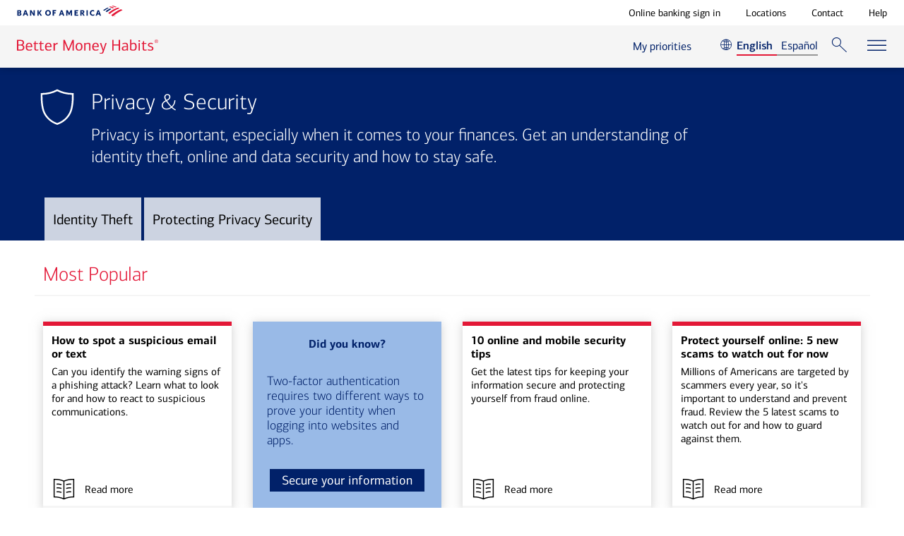

--- FILE ---
content_type: text/html; charset=UTF-8
request_url: https://bettermoneyhabits.bankofamerica.com/en/privacy-security
body_size: 12412
content:
<!doctype html> <html lang="en-US" xml:lang="en-US" parentlang="en"> <head> <title>Personal Privacy, Data Security and Avoiding Identity Theft</title> <meta name="viewport" content="width=device-width, initial-scale=1"> <meta http-equiv="content-type" content="text/html; charset=UTF-8"> <meta name="ada-friendly-name"> <meta name="keywords" content="password protection,data security,fraud,identity theft,fraud prevention,online security,banking security tips"> <meta name="description" content="Privacy is important, especially when it comes to your finances. Get an understanding of identity theft, online data security and how to stay safe with these tips for online privacy and data security from Better Money Habits."> <meta http-equiv="X-UA-Compatible" content="IE=edge,chrome=1"> <meta name="format-detection" content="telephone=no"> <meta name="color-scheme" content="only light"> <link rel="icon" type="image/vnd.microsoft.icon" href="/etc.clientlibs/bmh/clientlibs/resources/images/favicon.ico"> <link rel="shortcut icon" type="image/vnd.microsoft.icon" href="/etc.clientlibs/bmh/clientlibs/resources/images/favicon.ico"> <link rel="canonical" href="https://bettermoneyhabits.bankofamerica.com/en/privacy-security"> <link rel="alternate" href="https://bettermoneyhabits.bankofamerica.com/es/privacy-security" hreflang="es-US"> <meta name="google-site-verification" content="yy7F-INmdsEZNb_qdTdkbyIyb1ZbqLfHNYx0JvqAyEA"> <meta property="og:title" content="Personal Privacy, Data Security and Avoiding Identity Theft"> <meta property="og:description" content="Privacy is important, especially when it comes to your finances. Get an understanding of identity theft, online data security and how to stay safe with these tips for online privacy and data security from Better Money Habits."> <meta property="og:site_name" content="Better Money Habits"> <meta property="og:url" content="https://bettermoneyhabits.bankofamerica.com/en/privacy-security"> <meta property="og:image" content="https://bettermoneyhabits.bankofamerica.com/content/dam/bmh/cx/icon-insurance-protection-security-white.bmhthumb.jpg"> <meta property="og:image:alt" content="Personal Privacy, Data Security and Avoiding Identity Theft"> <meta property="og:type" content="website"> <meta property="og:locale" content="en_US"> <meta name="twitter:site" content="@BankofAmerica"> <meta name="twitter:url" content="https://bettermoneyhabits.bankofamerica.com/en/privacy-security"> <meta name="twitter:title" content="Personal Privacy, Data Security and Avoiding Identity Theft"> <meta name="twitter:description" content="Privacy is important, especially when it comes to your finances. Get an understanding of identity theft, online data security and how to stay safe with these tips for online privacy and data security from Better Money Habits."> <meta name="twitter:creator" content="@BankofAmerica"> <meta name="twitter:creator:id" content="@BankofAmerica"> <meta name="twitter:image" content="https://bettermoneyhabits.bankofamerica.com/content/dam/bmh/cx/icon-insurance-protection-security-white.bmhthumb.jpg"> <meta name="twitter:image:alt" content="Personal Privacy, Data Security and Avoiding Identity Theft"> <meta name="twitter:card" content="summary"> <script type="application/ld+json">{"@context":"https://schema.org","@type":"Article","name":"Personal Privacy, Data Security and Avoiding Identity Theft","url":"https://bettermoneyhabits.bankofamerica.com/en/privacy-security","description":"Privacy is important, especially when it comes to your finances. Get an understanding of identity theft, online data security and how to stay safe with these tips for online privacy and data security from Better Money Habits.","keywords":"password protection,data security,fraud,identity theft,fraud prevention,online security,banking security tips","mainEntityOfPage":"https://bettermoneyhabits.bankofamerica.com/en/privacy-security","headline":"Privacy \u0026 Security","sourceOrganization":"Bank of America","author":"Better Money Habits","image":"https://bettermoneyhabits.bankofamerica.com/content/dam/bmh/cx/icon-insurance-protection-security-white.bmhthumb.jpg","datePublished":"2025-10-31","dateModified":"2025-10-30","publisher":{"@type":"Organization","name":"Bank of America","logo":{"@type":"ImageObject","url":"https://bettermoneyhabits.bankofamerica.com/content/dam/bmh/logos/Flagscape_71x71.svg"}}}</script> <script type="application/ld+json">{"@context":"https://schema.org","@type":"WebPage","name":"Personal Privacy, Data Security and Avoiding Identity Theft","url":"https://bettermoneyhabits.bankofamerica.com/en/privacy-security","description":"Privacy is important, especially when it comes to your finances. Get an understanding of identity theft, online data security and how to stay safe with these tips for online privacy and data security from Better Money Habits.","image":"https://bettermoneyhabits.bankofamerica.com/content/dam/bmh/cx/icon-insurance-protection-security-white.bmhthumb.jpg","keywords":"password protection,data security,fraud,identity theft,fraud prevention,online security,banking security tips"}</script> <script type="text/javascript" src="/bin/bmh/script.js/en/privacy-security"></script> <link rel="stylesheet" href="/etc.clientlibs/bmh/clientlibs/styles/all.css"> <script type="application/ld+json" id="tracking-config">{"pageName":"privacy-security","pagePath":"/content/bmh/en/privacy-security","pageType":"topic","pageCategory":"privacysecurity","enableAlloy":false,"enableKnotch":false,"enableGlance":true,"ga4Value":"d|G-VTHB1ZEM22,s|G-KKS8N5WJ70,p|G-ZF8XYYLXHN","campaignName":"","alloyScriptDelay":3000}</script> <script src="/etc.clientlibs/bmh/clientlibs/scripts/tracking-settings.js"></script> <script>'use strict';!function(c,b,d,e){if(!b&&(b=c.head)){var a=c.createElement("style");a.id="alloy-prehiding";a.setAttribute("nonce","rAnd0m");a.innerText=d;b.appendChild(a);setTimeout(function(){a.parentNode&&a.parentNode.removeChild(a)},e)}}(document,-1!==document.location.href.indexOf("adobe_authoring_enabled"),"body { opacity: 0 !important }",3E3);</script> <script src="/etc.clientlibs/bmh/clientlibs/vendor/tealium.js" nonce="rAnd0m"></script> <!-- version:3.40.3 --> <style>#csp-class-1c76d689-f3b5-4d12-84fb-fb7b9497e41b{max-width: 200px}#csp-class-79e73388-3292-4bcc-9d95-025bf4791ad5{max-width: inherit}#csp-class-d5f6c1cf-bd63-4983-af01-b7626f1c8fb5{max-width: inherit}#csp-class-e3a64416-8e53-434a-ba7e-dfb9d5460a4b{background-color: #012169; background-image: url(/content/dam/bmh/homepage-new/hp-masthead-nav-012723.jpg.transform/bmh-jpg-optimize/image.jpg)}#csp-class-2c3f92d0-b742-41bd-bda8-d720701d0974{max-width: inherit}#csp-class-5e62e674-0af7-4928-a1fa-9271c98f31d5{max-width: inherit}#csp-class-c2261141-4436-4309-b0d0-1b5c120c3205{max-width: inherit}#csp-class-140e8473-2ff3-460a-8ddc-659b54dab3c0{font-size: 20.0px;margin-left: 5.0px;vertical-align: middle;}#csp-class-97d162ec-e3cc-4e48-8472-e15d155d7207{border-color: rgb(255,255,255);}#csp-class-81408197-ada3-4a28-99f8-54595baf8792{text-align: center;}#csp-class-087afa94-7f26-4c05-94ca-d95f0506965e{text-align: center;}#csp-class-6e25a24f-5242-403f-b237-be98b162538e{text-align: center;}</style></head> <body id="page--privacy-security" class="page--privacy-security template--topicpage" data-category="privacysecurity"> <a class="skip-to-content" href="#mainContent"> Skip to main content </a> <input type="hidden" name="pagePath" id="pagePath" value="/content/bmh/en/privacy-security"> <div> <div class="aem-wrap--header-container"><div> <section class="header-container js-header-container " data-action="headerContainer"> <div class="header-container__overlay overlay" aria-hidden="true"></div> <nav class="header-boa js-header-boa " data-cmp-name="header-boa" data-action="headerBoa" aria-label="Main"> <div class="row row--max"> <div class="header-boa__logo-wrap"> <a href="https://www.bankofamerica.com" class="logo-boa t-track-logo" data-bactmln="header_boa-_-icon-_-boa_logo" aria-label="Bank of America"> <img class="header-boa__logo" src="/content/dam/bmh/logos/BofA-logo.svg" alt="Bank of America"> </a> </div> <ul class="header-boa__link-wrapper"> <li> <a href="https://www.bankofamerica.com/sitemap/hub/signin.go" class="t-track-body-copy-link"> <span class="header-boa__link">Online banking sign in</span> </a> </li> <li> <a href="https://locators.bankofamerica.com/" class="t-track-body-copy-link"> <span class="header-boa__link">Locations</span> </a> </li> <li> <a href="https://www.bankofamerica.com/contactus/contactus.go" class="t-track-body-copy-link"> <span class="header-boa__link">Contact</span> </a> </li> <li> <a href="https://www.bankofamerica.com/help/overview.go" class="t-track-body-copy-link"> <span class="header-boa__link">Help</span> </a> </li> </ul> </div> </nav> <div class="main-nav js-main-nav " data-action="mainNav"> <div class="main-nav__content"> <a href="https://bettermoneyhabits.bankofamerica.com/en" class="main-nav__logo t-track-logo" data-bactmln="main_nav-_-icon-_-bmh_logo" aria-label="Better Money Habits registered sign"> <div class="image image--bg-pos-center " data-action="image" id="csp-class-1c76d689-f3b5-4d12-84fb-fb7b9497e41b"> <picture class="image__picture js-image-picture"> <img alt="Better Money Habits" class="image__img" src="/content/dam/bmh/cx/bofa-bmh-art1-rgb-standalone.svg"> </picture> <img src="/content/dam/bmh/cx/bofa-bmh-art1-rgb-standalone.svg" alt="Better Money Habits" class="image__img--print" aria-hidden="true"> </div> </a> <nav class="main-nav__links main-nav__links--desktop js-main-nav-links" aria-label="Menu"> <div class="cta-group "> <div class="cta-group__wrapper "> <a data-bactmln="Main-_-Navigation-_-My-Priorities" href="https://bettermoneyhabits.bankofamerica.com/en/my-priorities" class="js-cta-link cta-group__cta t-track-cta js-tracking-override cta--link " target="_self"> <span class="cta-group__cta-content-wrapper "> <span class="cta__text">My priorities</span> </span> </a> </div> <div class="cta-group__wrapper "> <a data-bactmln="Main-_-Navigation-_-English" href="#" class="js-cta-link cta-group__cta t-track-cta js-tracking-override " target="_self"> <span class="icon-c" data-action="icon"> <span class="icon icon--geography-market-region-global icon--black icon--size2 icon--align-center" aria-hidden="true"> </span> </span> <span class="cta-group__cta-content-wrapper cta--language-selection"> <span class="cta__text">English</span> </span> </a> </div> <div class="cta-group__wrapper "> <a data-bactmln="Main-_-Navigation-_-Espanol" href="https://bettermoneyhabits.bankofamerica.com/es/privacy-security" class="js-cta-link cta-group__cta t-track-cta js-tracking-override " target="_self" lang="es-US"> <span class="cta-group__cta-content-wrapper cta--language-selection"> <span class="cta__text">Español</span> </span> </a> </div> <div class="cta-group__wrapper "> <a data-bactmln="cta_group-_-CTA-_-_#" href="#" class="js-cta-link cta-group__cta t-track-cta cta--search-link js-search-link " target="_self" role="button" aria-expanded="false"> <span class="icon-c" data-action="icon"> <span class="icon icon--action-search icon--black icon--size2 icon--align-center" aria-hidden="true"> </span> </span> </a> <div id="global-search-container" class="search js-search " data-search-page="/content/bmh/en/search" data-action="search" data-search-id="2037778403"> <div class="search__container js-search-box"> <form class="search__form js-search-form" action="https://bettermoneyhabits.bankofamerica.com/en/search" method="get"> <span id="2037778403" tabindex="-1" class="hidden-section">Enter your search words here</span> <input class="search__input js-search-input" type="text" name="q" placeholder="What can we help you with?" aria-labelledby="2037778403" autocomplete="off" required> <input type="hidden" name="p" value="1"> <a href="#" class="search__close search__close--hidden icon icon--action-close js-search-close t-track-global-search" data-bactmln="Search_Actions-_-X-_-Clear_Search" aria-hidden="true" role="button" tabindex="-1"></a> <button class="search__link js-search-link"><span class="icon icon--action-search"></span></button> </form> </div> </div> </div> <div class="cta-group__wrapper "> <a data-bactmln="cta_group-_-CTA-_-_#" href="#" class="js-cta-link cta-group__cta t-track-cta cta--menu-link cta-group__menu-link js-menu-link " target="_self" role="button" aria-label="Open navigation menu" aria-expanded="false"> <span class="icon-c" data-action="icon"> <span class="icon icon--action-menu icon--black icon--size3 icon--align-center" aria-hidden="true"> </span> </span> </a> </div> </div> </nav> </div> </div> <section class="navigation-container js-navigation-container" data-action="navigationContainer" aria-hidden="true"> <div class="navigation-container__content js-navigation-content-container"> <div class="navigation-container__items js-navigation-items"> <div class="navigation-items" data-action="navigationItems"> <nav class="navigation-items__main-links-mobile" aria-label="Menu items"> <ul class="cta-group "> <li class="cta-group__wrapper "> <a data-bactmln="cta_group-_-CTA-_-my-priorities_/content/bmh/en/my-priorities" href="https://bettermoneyhabits.bankofamerica.com/en/my-priorities" class="js-cta-link cta-group__cta t-track-cta cta--link " target="_self"> <span class="cta-group__cta-content-wrapper "> <span class="cta__text">My priorities</span> </span> </a> </li> <li class="cta-group__wrapper "> <a data-bactmln="cta_group-_-CTA-_-english_#" href="#" class="js-cta-link cta-group__cta t-track-cta " target="_self"> <span class="icon-c" data-action="icon"> <span class="icon icon--geography-market-region-global icon--primary-blue icon--size1 icon--align-left" aria-hidden="true"> </span> </span> <span class="cta-group__cta-content-wrapper cta--language-selection"> <span class="cta__text">English</span> </span> </a> </li> <li class="cta-group__wrapper "> <a data-bactmln="cta_group-_-CTA-_-espa-ol_/content/bmh/es/privacy-security" href="https://bettermoneyhabits.bankofamerica.com/es/privacy-security" class="js-cta-link cta-group__cta t-track-cta " target="_self"> <span class="cta-group__cta-content-wrapper cta--language-selection"> <span class="cta__text">Español</span> </span> </a> </li> </ul> </nav> <nav class="navigation-items__list" id="menuItems" aria-label="Menu items"> <ul> <li class="navigation-items__item js-navigation-main-item"> <a href="#" class="navigation-items__link js-navigation-link t-track-expandible-menu" aria-expanded="false"> <h2 class="navigation-items__title"> Browse all topics </h2> <p class="navigation-items__descr"> Explore a wide range of information to build your financial know-how –now and for the future. </p> </a> <ul class="navigation-items__menu js-menu-item navigation-items__menu--two-rows" aria-hidden="true"> <li class="navigation-items__menu-list"> <div class="navigation-items__menu--button"> <a href="#" class="navigation-items__title--mobile js-navigation-title-mobile t-track-collapse-menu"> Browse all topics </a> </div> <div class=" navigation-items__menu-content js-menu-content"> <div class="navigation-items__menu--row"> <div class="navigation-items__menu--title"> <div class="heading-latest display--block heading--align-left "> <div class="heading-latest__anchor-link js-anchor-link" data-id="everyday-money-matters" aria-hidden="true" tabindex="-1"></div> <h3 class="heading-latest__text headline-display--sm heading--text-black heading--align-left no-top "> Everyday money matters </h3> </div> </div> <div class="navigation-items__menu--row-column"> <div class="aem-wrap--cta-group section"> <ul class="cta-group cta-group--left "> <li class="cta-group__wrapper "> <a data-bactmln="cta_group-_-CTA-_-credit_/content/bmh/en/credit" href="https://bettermoneyhabits.bankofamerica.com/en/credit" class="js-cta-link cta-group__cta t-track-cta cta--link " target="_self"> <span class="icon-c" data-action="icon"> <span class="icon icon--credit icon--primary-red icon--size3 icon--align-left" aria-hidden="true"> </span> </span> <span class="cta-group__cta-content-wrapper "> <span class="cta__text">Credit</span> </span> </a> <div class="cta__note"><p>How to manage credit and build a strong credit history</p> </div> </li> <li class="cta-group__wrapper "> <a data-bactmln="cta_group-_-CTA-_-saving---budgeting_/content/bmh/en/saving-budgeting" href="https://bettermoneyhabits.bankofamerica.com/en/saving-budgeting" class="js-cta-link cta-group__cta t-track-cta cta--link " target="_self"> <span class="icon-c" data-action="icon"> <span class="icon icon--saving-budgeting icon--primary-red icon--size3 icon--align-left" aria-hidden="true"> </span> </span> <span class="cta-group__cta-content-wrapper "> <span class="cta__text">Saving &amp; Budgeting</span> </span> </a> <div class="cta__note"><p>Steps for creating a budget, sticking to it and building savings</p> </div> </li> <li class="cta-group__wrapper "> <a data-bactmln="cta_group-_-CTA-_-personal-banking_/content/bmh/en/personal-banking" href="https://bettermoneyhabits.bankofamerica.com/en/personal-banking" class="js-cta-link cta-group__cta t-track-cta cta--link " target="_self"> <span class="icon-c" data-action="icon"> <span class="icon icon--finance-bank icon--primary-red icon--size3 icon--align-left" aria-hidden="true"> </span> </span> <span class="cta-group__cta-content-wrapper "> <span class="cta__text">Personal Banking</span> </span> </a> <div class="cta__note"><p>Information on how banks work, managing your accounts and teaching your kids about money</p> </div> </li> </ul> </div> </div> <div class="navigation-items__menu--row-column"> <div class="aem-wrap--cta-group section"> <ul class="cta-group cta-group--left "> <li class="cta-group__wrapper "> <a data-bactmln="cta_group-_-CTA-_-debt_/content/bmh/en/debt" href="https://bettermoneyhabits.bankofamerica.com/en/debt" class="js-cta-link cta-group__cta t-track-cta cta--link " target="_self"> <span class="icon-c" data-action="icon"> <span class="icon icon--debt icon--primary-red icon--size3 icon--align-left" aria-hidden="true"> </span> </span> <span class="cta-group__cta-content-wrapper "> <span class="cta__text">Debt</span> </span> </a> <div class="cta__note"><p>Strategies for managing debt and paying off credit cards</p> </div> </li> <li class="cta-group__wrapper "> <a data-bactmln="cta_group-_-CTA-_-privacy---security_/content/bmh/en/privacy-security" href="https://bettermoneyhabits.bankofamerica.com/en/privacy-security" class="js-cta-link cta-group__cta t-track-cta cta--link " target="_self"> <span class="icon-c" data-action="icon"> <span class="icon icon--privacy-security icon--primary-red icon--size3 icon--align-left" aria-hidden="true"> </span> </span> <span class="cta-group__cta-content-wrapper "> <span class="cta__text">Privacy &amp; Security</span> </span> </a> <div class="cta__note"><p>Ways to keep your financial information safe and prevent identity theft</p> </div> </li> <li class="cta-group__wrapper "> <a data-bactmln="cta_group-_-CTA-_-taxes---income_/content/bmh/en/taxes-income" href="https://bettermoneyhabits.bankofamerica.com/en/taxes-income" class="js-cta-link cta-group__cta t-track-cta cta--link " target="_self"> <span class="icon-c" data-action="icon"> <span class="icon icon--taxes-income icon--primary-red icon--size3 icon--align-left" aria-hidden="true"> </span> </span> <span class="cta-group__cta-content-wrapper "> <span class="cta__text">Taxes &amp; Income</span> </span> </a> <div class="cta__note"><p>Guidance on tax planning and making the most of your pay and benefits</p> </div> </li> </ul> </div> </div> </div> <div class="navigation-items__menu--row"> <div class="navigation-items__menu--title"> <div class="heading-latest display--block heading--align-left "> <div class="heading-latest__anchor-link js-anchor-link" data-id="financial-milestones" aria-hidden="true" tabindex="-1"></div> <h3 class="heading-latest__text headline-display--sm heading--text-black heading--align-left no-top "> Financial milestones </h3> </div> </div> <div class="navigation-items__menu--row-column"> <div class="aem-wrap--cta-group section"> <ul class="cta-group cta-group--left "> <li class="cta-group__wrapper "> <a data-bactmln="cta_group-_-CTA-_-auto_/content/bmh/en/auto" href="https://bettermoneyhabits.bankofamerica.com/en/auto" class="js-cta-link cta-group__cta t-track-cta cta--link " target="_self"> <span class="icon-c" data-action="icon"> <span class="icon icon--auto icon--primary-red icon--size3 icon--align-left" aria-hidden="true"> </span> </span> <span class="cta-group__cta-content-wrapper "> <span class="cta__text">Auto</span> </span> </a> <div class="cta__note"><p>Pointers for every step of the car-buying process</p> </div> </li> <li class="cta-group__wrapper "> <a data-bactmln="cta_group-_-CTA-_-investing_/content/bmh/en/retirement" href="https://bettermoneyhabits.bankofamerica.com/en/retirement" class="js-cta-link cta-group__cta t-track-cta cta--link " target="_self"> <span class="icon-c" data-action="icon"> <span class="icon icon--finance-investing icon--primary-red icon--size3 icon--align-left" aria-hidden="true"> </span> </span> <span class="cta-group__cta-content-wrapper "> <span class="cta__text">Investing</span> </span> </a> <div class="cta__note"><p>How to invest, build wealth and save for retirement</p> </div> </li> </ul> </div> </div> <div class="navigation-items__menu--row-column"> <div class="aem-wrap--cta-group section"> <ul class="cta-group cta-group--left "> <li class="cta-group__wrapper "> <a data-bactmln="cta_group-_-CTA-_-homeownership_/content/bmh/en/home-ownership" href="https://bettermoneyhabits.bankofamerica.com/en/home-ownership" class="js-cta-link cta-group__cta t-track-cta cta--link " target="_self"> <span class="icon-c" data-action="icon"> <span class="icon icon--home-ownership icon--primary-red icon--size3 icon--align-left" aria-hidden="true"> </span> </span> <span class="cta-group__cta-content-wrapper "> <span class="cta__text">Homeownership</span> </span> </a> <div class="cta__note"><p>Everything you should know about renting, buying and owning a home</p> </div> </li> <li class="cta-group__wrapper "> <a data-bactmln="cta_group-_-CTA-_-college_/content/bmh/en/college" href="https://bettermoneyhabits.bankofamerica.com/en/college" class="js-cta-link cta-group__cta t-track-cta cta--link " target="_self"> <span class="icon-c" data-action="icon"> <span class="icon icon--college icon--primary-red icon--size3 icon--align-left" aria-hidden="true"> </span> </span> <span class="cta-group__cta-content-wrapper "> <span class="cta__text">College</span> </span> </a> <div class="cta__note"><p>Ways to make paying for college more manageable</p> </div> </li> </ul> </div> </div> </div> </div> </li> </ul> </li> <li class="navigation-items__item js-navigation-main-item"> <a href="#" class="navigation-items__link js-navigation-link t-track-expandible-menu" aria-expanded="false"> <h2 class="navigation-items__title"> Navigate your financial life </h2> <p class="navigation-items__descr"> Get insights from Financial Guides, collections of resources to help with making decisions at any life stage. </p> </a> <ul class="navigation-items__menu js-menu-item navigation-items__menu--three-columns" aria-hidden="true"> <li class="navigation-items__menu-list"> <div class="navigation-items__menu--button"> <a href="#" class="navigation-items__title--mobile js-navigation-title-mobile t-track-collapse-menu"> Navigate your financial life </a> </div> <div class=" navigation-items__menu-content js-menu-content"> <div class="navigation-items__menu--column"> <div class="aem-wrap--heading-latest section"> <div class="heading-latest display--block heading--align-left "> <div class="heading-latest__anchor-link js-anchor-link" data-id="saving--planning" aria-hidden="true" tabindex="-1"></div> <h3 class="heading-latest__text headline-display--sm heading--text-black heading--align-left no-top "> Saving &amp; planning </h3> </div> </div> <div class="aem-wrap--article-list section"> <div class="article-list__wrapper js-article-list__wrapper article-list__wrapper--default "> <ul class="article-list js-article-list" data-action="articleList"> <li class="article-list__item" data-content-type="financial-guide"> <a href="https://bettermoneyhabits.bankofamerica.com/en/how-to-manage-your-savings" data-path="/content/bmh/en/how-to-manage-your-savings" hreflang="en-US" class="article-list__item__link js-anchor-wrapper t-track-content-tile" data-show-read-time data-bactmln="ItemTile_simple_ways_to_add_to_your_savings"> <div class="article-list__item__content"> <div class="article-list__item__title">Simple ways to add to your savings</div> <p class="article-list__item__cta hidden-section"> <i class="icon icon--financial-guide" aria-hidden="true"></i><span class="cta-text"></span><span>,&nbsp;6&nbsp;minutes</span> </p> <div class="article-list__item__count"> <i class="icon icon--guidelines" aria-hidden="true"></i> 10 resources </div> </div> </a> </li> <li class="article-list__item" data-content-type="financial-guide"> <a href="https://bettermoneyhabits.bankofamerica.com/en/dealing-with-a-financial-emergency" data-path="/content/bmh/en/dealing-with-a-financial-emergency" hreflang="en-US" class="article-list__item__link js-anchor-wrapper t-track-content-tile" data-show-read-time data-bactmln="ItemTile_dealing_with_a_financial_emergency"> <div class="article-list__item__content"> <div class="article-list__item__title">Dealing with a financial emergency</div> <p class="article-list__item__cta hidden-section"> <i class="icon icon--financial-guide" aria-hidden="true"></i><span class="cta-text"></span><span>,&nbsp;3&nbsp;minutes</span> </p> <div class="article-list__item__count"> <i class="icon icon--guidelines" aria-hidden="true"></i> 9 resources </div> </div> </a> </li> </ul> </div> </div> </div> <div class="navigation-items__menu--column"> <div class="aem-wrap--heading-latest section"> <div class="heading-latest display--block heading--align-left "> <div class="heading-latest__anchor-link js-anchor-link" data-id="life-stages" aria-hidden="true" tabindex="-1"></div> <h3 class="heading-latest__text headline-display--sm heading--text-black heading--align-left no-top "> Life stages </h3> </div> </div> <div class="aem-wrap--article-list section"> <div class="article-list__wrapper js-article-list__wrapper article-list__wrapper--default "> <ul class="article-list js-article-list" data-action="articleList"> <li class="article-list__item" data-content-type="financial-guide"> <a href="https://bettermoneyhabits.bankofamerica.com/en/gen-z-financial-habits" data-path="/content/bmh/en/gen-z-financial-habits" hreflang="en-US" class="article-list__item__link js-anchor-wrapper t-track-content-tile" data-show-read-time data-bactmln="ItemTile_gen_z__know_your_money"> <div class="article-list__item__content"> <div class="article-list__item__title">Gen Z: Know your money</div> <p class="article-list__item__cta hidden-section"> <i class="icon icon--financial-guide" aria-hidden="true"></i><span class="cta-text"></span><span>,&nbsp;2&nbsp;minutes</span> </p> <div class="article-list__item__count"> <i class="icon icon--guidelines" aria-hidden="true"></i> 29 resources </div> </div> </a> </li> <li class="article-list__item" data-content-type="financial-guide"> <a href="https://bettermoneyhabits.bankofamerica.com/en/family-financial-matters" data-path="/content/bmh/en/family-financial-matters" hreflang="en-US" class="article-list__item__link js-anchor-wrapper t-track-content-tile" data-show-read-time data-bactmln="ItemTile_financial_matters_for_families"> <div class="article-list__item__content"> <div class="article-list__item__title">Financial matters for families</div> <p class="article-list__item__cta hidden-section"> <i class="icon icon--financial-guide" aria-hidden="true"></i><span class="cta-text"></span><span>,&nbsp;5&nbsp;minutes</span> </p> <div class="article-list__item__count"> <i class="icon icon--guidelines" aria-hidden="true"></i> 10 resources </div> </div> </a> </li> <li class="article-list__item" data-content-type="financial-guide"> <a href="https://bettermoneyhabits.bankofamerica.com/en/moving-to-the-us-banking-guide" data-path="/content/bmh/en/moving-to-the-us-banking-guide" hreflang="en-US" class="article-list__item__link js-anchor-wrapper t-track-content-tile" data-show-read-time data-bactmln="ItemTile_moving_to_the_u_s_"> <div class="article-list__item__content"> <div class="article-list__item__title">Moving to the U.S.</div> <p class="article-list__item__cta hidden-section"> <i class="icon icon--financial-guide" aria-hidden="true"></i><span class="cta-text"></span><span>,&nbsp;1&nbsp;minute</span> </p> <div class="article-list__item__count"> <i class="icon icon--guidelines" aria-hidden="true"></i> 28 resources </div> </div> </a> </li> <li class="article-list__item" data-content-type="financial-guide"> <a href="https://bettermoneyhabits.bankofamerica.com/en/transitioning-from-military-to-civilian-life" data-path="/content/bmh/en/transitioning-from-military-to-civilian-life" hreflang="en-US" class="article-list__item__link js-anchor-wrapper t-track-content-tile" data-show-read-time data-bactmln="ItemTile_financial_matters_for_military_members"> <div class="article-list__item__content"> <div class="article-list__item__title">Financial matters for military members</div> <p class="article-list__item__cta hidden-section"> <i class="icon icon--financial-guide" aria-hidden="true"></i><span class="cta-text"></span><span>,&nbsp;1&nbsp;minute</span> </p> <div class="article-list__item__count"> <i class="icon icon--guidelines" aria-hidden="true"></i> 7 resources </div> </div> </a> </li> <li class="article-list__item" data-content-type="financial-guide"> <a href="https://bettermoneyhabits.bankofamerica.com/en/financial-literacy-for-students" data-path="/content/bmh/en/financial-literacy-for-students" hreflang="en-US" class="article-list__item__link js-anchor-wrapper t-track-content-tile" data-show-read-time data-bactmln="ItemTile_financial_guidance_for_students"> <div class="article-list__item__content"> <div class="article-list__item__title">Financial guidance for students</div> <p class="article-list__item__cta hidden-section"> <i class="icon icon--financial-guide" aria-hidden="true"></i><span class="cta-text"></span><span>,&nbsp;1&nbsp;minute</span> </p> <div class="article-list__item__count"> <i class="icon icon--guidelines" aria-hidden="true"></i> 14 resources </div> </div> </a> </li> </ul> </div> </div> </div> <div class="navigation-items__menu--column"> <div class="aem-wrap--heading-latest section"> <div class="heading-latest display--block heading--align-left "> <div class="heading-latest__anchor-link js-anchor-link" data-id="financial-goals" aria-hidden="true" tabindex="-1"></div> <h3 class="heading-latest__text headline-display--sm heading--text-black heading--align-left no-top "> Financial goals </h3> </div> </div> <div class="aem-wrap--article-list section"> <div class="article-list__wrapper js-article-list__wrapper article-list__wrapper--default "> <ul class="article-list js-article-list" data-action="articleList"> <li class="article-list__item" data-content-type="financial-guide"> <a href="https://bettermoneyhabits.bankofamerica.com/en/what-to-consider-when-buying-your-first-home" data-path="/content/bmh/en/what-to-consider-when-buying-your-first-home" hreflang="en-US" class="article-list__item__link js-anchor-wrapper t-track-content-tile" data-show-read-time data-bactmln="ItemTile_what_to_consider_when_buying_your_first_home"> <div class="article-list__item__content"> <div class="article-list__item__title">What to consider when buying your first home</div> <p class="article-list__item__cta hidden-section"> <i class="icon icon--financial-guide" aria-hidden="true"></i><span class="cta-text"></span><span>,&nbsp;1&nbsp;minute</span> </p> <div class="article-list__item__count"> <i class="icon icon--guidelines" aria-hidden="true"></i> 10 resources </div> </div> </a> </li> <li class="article-list__item" data-content-type="financial-guide"> <a href="https://bettermoneyhabits.bankofamerica.com/en/how-to-stop-living-paycheck-to-paycheck" data-path="/content/bmh/en/how-to-stop-living-paycheck-to-paycheck" hreflang="en-US" class="article-list__item__link js-anchor-wrapper t-track-content-tile" data-show-read-time data-bactmln="ItemTile_manage_your_money_when_living_paycheck_to_paycheck"> <div class="article-list__item__content"> <div class="article-list__item__title">Manage your money when living paycheck to paycheck</div> <p class="article-list__item__cta hidden-section"> <i class="icon icon--financial-guide" aria-hidden="true"></i><span class="cta-text"></span><span>,&nbsp;9&nbsp;minutes</span> </p> <div class="article-list__item__count"> <i class="icon icon--guidelines" aria-hidden="true"></i> 11 resources </div> </div> </a> </li> <li class="article-list__item" data-content-type="financial-guide"> <a href="https://bettermoneyhabits.bankofamerica.com/en/financial-tips-for-starting-your-career" data-path="/content/bmh/en/financial-tips-for-starting-your-career" hreflang="en-US" class="article-list__item__link js-anchor-wrapper t-track-content-tile" data-show-read-time data-bactmln="ItemTile_work_and_your_financial_life"> <div class="article-list__item__content"> <div class="article-list__item__title">Work and your financial life</div> <p class="article-list__item__cta hidden-section"> <i class="icon icon--financial-guide" aria-hidden="true"></i><span class="cta-text"></span><span>,&nbsp;1&nbsp;minute</span> </p> <div class="article-list__item__count"> <i class="icon icon--guidelines" aria-hidden="true"></i> 7 resources </div> </div> </a> </li> <li class="article-list__item" data-content-type="financial-guide"> <a href="https://bettermoneyhabits.bankofamerica.com/en/sustainable-finance-practices" data-path="/content/bmh/en/sustainable-finance-practices" hreflang="en-US" class="article-list__item__link js-anchor-wrapper t-track-content-tile" data-show-read-time data-bactmln="ItemTile_money_moves_that_can_make_a_difference"> <div class="article-list__item__content"> <div class="article-list__item__title">Money moves that can make a difference</div> <p class="article-list__item__cta hidden-section"> <i class="icon icon--financial-guide" aria-hidden="true"></i><span class="cta-text"></span><span>,&nbsp;1&nbsp;minute</span> </p> <div class="article-list__item__count"> <i class="icon icon--guidelines" aria-hidden="true"></i> 9 resources </div> </div> </a> </li> </ul> </div> </div> </div> <div class="navigation-items__menu--no-column"> <div class="aem-wrap--cta-group section"> <div class="cta-group "> <div class="cta-group__wrapper "> <a data-bactmln="cta_group-_-CTA-_-view-all-financial-guides_/content/bmh/en/financial-guides" href="https://bettermoneyhabits.bankofamerica.com/en/financial-guides" class="js-cta-link cta-group__cta t-track-cta cta--spotlights " target="_self"> <span class="cta-group__cta-content-wrapper "> <span class="cta__text">View all Financial Guides</span> </span> </a> </div> </div> </div> </div> </div> </li> </ul> </li> <li class="navigation-items__item js-navigation-main-item"> <a href="#" class="navigation-items__link js-navigation-link t-track-expandible-menu" aria-expanded="false"> <h2 class="navigation-items__title"> Check out these tools </h2> <p class="navigation-items__descr"> Identify priorities, set goals and track progress with easy-to-use, interactive tools. </p> </a> <ul class="navigation-items__menu js-menu-item navigation-items__menu--two-columns-image" aria-hidden="true"> <li class="navigation-items__menu-list"> <div class="navigation-items__menu--button"> <a href="#" class="navigation-items__title--mobile js-navigation-title-mobile t-track-collapse-menu"> Check out these tools </a> </div> <div class=" navigation-items__menu-content js-menu-content"> <div class="navigation-items__menu--column"> <div class="aem-wrap--heading-latest section"> <div class="heading-latest display--block heading--align-left "> <div class="heading-latest__anchor-link js-anchor-link" data-id="from-better-money-habits" aria-hidden="true" tabindex="-1"></div> <h3 class="heading-latest__text headline-display--sm heading--text-black heading--align-left no-top "> From Better Money Habits </h3> </div> </div> <div class="aem-wrap--cta-group section"> <ul class="cta-group cta-group--left "> <li class="cta-group__wrapper "> <a data-bactmln="cta_group-_-CTA-_-my-priorities_/content/bmh/en/my-priorities" href="https://bettermoneyhabits.bankofamerica.com/en/my-priorities" class="js-cta-link cta-group__cta t-track-cta cta--link " target="_self"> <span class="cta-group__cta-content-wrapper "> <span class="cta__text">My Priorities</span> </span> </a> <div class="cta__note"><p>Tell us what matters most to you, and we’ll provide personalized content for every stage of life.</p> </div> </li> <li class="cta-group__wrapper "> <a data-bactmln="cta_group-_-CTA-_-spending-analysis-tool_/content/bmh/en/saving-budgeting/spending-tool" href="https://bettermoneyhabits.bankofamerica.com/en/saving-budgeting/spending-tool" class="js-cta-link cta-group__cta t-track-cta cta--link " target="_self"> <span class="cta-group__cta-content-wrapper "> <span class="cta__text">Spending Analysis Tool</span> </span> </a> <div class="cta__note"><p>Learn what people like you are spending on their monthly expenses.</p> </div> </li> </ul> </div> <div class="aem-wrap--heading-latest section"> <div class="heading-latest display--block heading--align-left "> <div class="heading-latest__anchor-link js-anchor-link" data-id="from-bank-of-america" aria-hidden="true" tabindex="-1"></div> <h3 class="heading-latest__text headline-display--sm heading--text-black heading--align-left no-top "> From Bank of America </h3> </div> </div> <div class="aem-wrap--cta-group section"> <ul class="cta-group cta-group--left "> <li class="cta-group__wrapper "> <a data-bactmln="cta_group-_-CTA-_-life-plan_https://info.bankofamerica.com/en/digital-banking/life-plan" href="https://info.bankofamerica.com/en/digital-banking/life-plan" class="js-cta-link cta-group__cta t-track-cta cta--icon-right cta--menu-link js-menu-link " target="_blank" aria-label="Life Plan opens in a new window"> <span class="icon-c" data-action="icon"> <span class="icon icon--action-launch icon--royal-blue icon--size3 icon--align-right" aria-hidden="true"> </span> </span> <span class="cta-group__cta-content-wrapper "> <span class="cta__text">Life Plan</span> </span> </a> <div class="cta__note"><p>Set short-and long-term goals, get personalized advice and make adjustments as your life changes.</p> </div> </li> </ul> </div> <div class="aem-wrap--heading-latest section"> <div class="heading-latest display--block heading--align-left "> <div class="heading-latest__anchor-link js-anchor-link" data-id="for-partners-and-volunteers" aria-hidden="true" tabindex="-1"></div> <h3 class="heading-latest__text headline-display--sm heading--text-black heading--align-left no-top "> For partners and volunteers </h3> </div> </div> <div class="aem-wrap--cta-group section"> <ul class="cta-group "> <li class="cta-group__wrapper "> <a data-bactmln="cta_group-_-CTA-_-educational-resource-center_https://bettermoneyhabits.bankofamerica.com/community/en" href="https://bettermoneyhabits.bankofamerica.com/community/en" class="js-cta-link cta-group__cta t-track-cta cta--icon-right cta--menu-link js-menu-link " target="_blank" aria-label="Educational Resource Center opens in a new window"> <span class="icon-c" data-action="icon"> <span class="icon icon--action-launch icon--royal-blue icon--size3 icon--align-right" aria-hidden="true"> </span> </span> <span class="cta-group__cta-content-wrapper "> <span class="cta__text">Educational Resource Center</span> </span> </a> <div class="cta__note"><p>Find lesson plans to help clients and members of your communities better understand their finances.</p> </div> </li> </ul> </div> </div> <div class="navigation-items__menu--column-image"> <div class="image image--bg-pos-center " data-action="image" id="csp-class-79e73388-3292-4bcc-9d95-025bf4791ad5"> <picture class="image__picture js-image-picture"> <img alt class="image__img" src="/content/dam/bmh/homepage-new/tools.svg"> </picture> <img src="/content/dam/bmh/homepage-new/tools.svg" alt class="image__img--print" aria-hidden="true"> </div> </div> </div> </li> </ul> </li> <li class="navigation-items__item js-navigation-main-item"> <a href="#" class="navigation-items__link js-navigation-link t-track-expandible-menu" aria-expanded="false"> <h2 class="navigation-items__title"> Bank of America services </h2> <p class="navigation-items__descr"> Explore products and services, including opening a checking account, finding a home loan, applying for a credit card and more. </p> </a> <ul class="navigation-items__menu js-menu-item navigation-items__menu--two-columns-image" aria-hidden="true"> <li class="navigation-items__menu-list"> <div class="navigation-items__menu--button"> <a href="#" class="navigation-items__title--mobile js-navigation-title-mobile t-track-collapse-menu"> Bank of America services </a> </div> <div class=" navigation-items__menu-content js-menu-content"> <div class="navigation-items__menu--column"> <div class="aem-wrap--heading-latest section"> <div class="heading-latest display--block heading--align-left "> <div class="heading-latest__anchor-link js-anchor-link" data-id="learn-about-bank-of-america-solutions" aria-hidden="true" tabindex="-1"></div> <h3 class="heading-latest__text headline--md heading--text-black heading--align-left no-top "> Learn about Bank of America solutions </h3> </div> </div> <div class="aem-wrap--cta-group section"> <ul class="cta-group cta-group--left "> <li class="cta-group__wrapper "> <a data-bactmln="cta_group-_-CTA-_-checking-accounts_https://www.bankofamerica.com/deposits/checking/advantage-banking/" href="https://www.bankofamerica.com/deposits/checking/advantage-banking/" class="js-cta-link cta-group__cta t-track-cta cta--icon-right cta--menu-link js-menu-link " target="_blank" aria-label="Checking accounts opens in a new window"> <span class="icon-c" data-action="icon"> <span class="icon icon--action-launch icon--royal-blue icon--size3 icon--align-right" aria-hidden="true"> </span> </span> <span class="cta-group__cta-content-wrapper "> <span class="cta__text">Checking accounts</span> </span> </a> </li> <li class="cta-group__wrapper "> <a data-bactmln="cta_group-_-CTA-_-savings-accounts_https://www.bankofamerica.com/deposits/savings/savings-accounts/" href="https://www.bankofamerica.com/deposits/savings/savings-accounts/" class="js-cta-link cta-group__cta t-track-cta cta--icon-right cta--menu-link js-menu-link " target="_blank" aria-label="Savings accounts opens in a new window"> <span class="icon-c" data-action="icon"> <span class="icon icon--action-launch icon--royal-blue icon--size3 icon--align-right" aria-hidden="true"> </span> </span> <span class="cta-group__cta-content-wrapper "> <span class="cta__text">Savings accounts</span> </span> </a> </li> <li class="cta-group__wrapper "> <a data-bactmln="cta_group-_-CTA-_-credit-cards_https://www.bankofamerica.com/credit-cards/" href="https://www.bankofamerica.com/credit-cards/" class="js-cta-link cta-group__cta t-track-cta cta--icon-right cta--menu-link js-menu-link " target="_blank" aria-label="Credit cards opens in a new window"> <span class="icon-c" data-action="icon"> <span class="icon icon--action-launch icon--royal-blue icon--size3 icon--align-right" aria-hidden="true"> </span> </span> <span class="cta-group__cta-content-wrapper "> <span class="cta__text">Credit cards</span> </span> </a> </li> <li class="cta-group__wrapper "> <a data-bactmln="cta_group-_-CTA-_-home-loans_https://www.bankofamerica.com/mortgage/?subCampCode=50300&amp;dmcode=18098479094&amp;cm_mmc" href="https://www.bankofamerica.com/mortgage/?subCampCode=50300&amp;dmcode=18098479094&amp;cm_mmc" class="js-cta-link cta-group__cta t-track-cta cta--icon-right cta--menu-link js-menu-link " target="_blank" aria-label="Home loans opens in a new window"> <span class="icon-c" data-action="icon"> <span class="icon icon--action-launch icon--royal-blue icon--size3 icon--align-right" aria-hidden="true"> </span> </span> <span class="cta-group__cta-content-wrapper "> <span class="cta__text">Home loans</span> </span> </a> </li> <li class="cta-group__wrapper "> <a data-bactmln="cta_group-_-CTA-_-auto-loans_https://www.bankofamerica.com/auto-loans/?cm_sp=eLend-Auto-ABPA-_-OAApage-_-EW16LT000K_OAApage_OpenAnAccount&amp;mktgCode=Autooaahomepage06" href="https://www.bankofamerica.com/auto-loans/?cm_sp=eLend-Auto-ABPA-_-OAApage-_-EW16LT000K_OAApage_OpenAnAccount&amp;mktgCode=Autooaahomepage06" class="js-cta-link cta-group__cta t-track-cta cta--icon-right cta--menu-link js-menu-link " target="_blank" aria-label="Auto loans opens in a new window"> <span class="icon-c" data-action="icon"> <span class="icon icon--action-launch icon--royal-blue icon--size3 icon--align-right" aria-hidden="true"> </span> </span> <span class="cta-group__cta-content-wrapper "> <span class="cta__text">Auto loans</span> </span> </a> </li> <li class="cta-group__wrapper "> <a data-bactmln="cta_group-_-CTA-_-mobile-and-online-banking_https://info.bankofamerica.com/en/digital-banking" href="https://info.bankofamerica.com/en/digital-banking" class="js-cta-link cta-group__cta t-track-cta cta--icon-right cta--menu-link js-menu-link " target="_blank" aria-label="Mobile and Online Banking opens in a new window"> <span class="icon-c" data-action="icon"> <span class="icon icon--action-launch icon--royal-blue icon--size3 icon--align-right" aria-hidden="true"> </span> </span> <span class="cta-group__cta-content-wrapper "> <span class="cta__text">Mobile and Online Banking</span> </span> </a> </li> <li class="cta-group__wrapper "> <a data-bactmln="cta_group-_-CTA-_-fico-score_https://www.bankofamerica.com/credit-cards/free-fico-credit-score/" href="https://www.bankofamerica.com/credit-cards/free-fico-credit-score/" class="js-cta-link cta-group__cta t-track-cta cta--icon-right cta--menu-link js-menu-link " target="_blank" aria-label="FICO Score opens in a new window"> <span class="icon-c" data-action="icon"> <span class="icon icon--action-launch icon--royal-blue icon--size3 icon--align-right" aria-hidden="true"> </span> </span> <span class="cta-group__cta-content-wrapper "> <span class="cta__text">FICO Score</span> </span> </a> </li> <li class="cta-group__wrapper "> <a data-bactmln="cta_group-_-CTA-_-preferred-rewards-program_https://www.bankofamerica.com/preferred-rewards/" href="https://www.bankofamerica.com/preferred-rewards/" class="js-cta-link cta-group__cta t-track-cta cta--icon-right cta--menu-link js-menu-link " target="_blank" aria-label="Preferred Rewards program opens in a new window"> <span class="icon-c" data-action="icon"> <span class="icon icon--action-launch icon--royal-blue icon--size3 icon--align-right" aria-hidden="true"> </span> </span> <span class="cta-group__cta-content-wrapper "> <span class="cta__text">Preferred Rewards program</span> </span> </a> </li> <li class="cta-group__wrapper "> <a data-bactmln="cta_group-_-CTA-_-schedule-an-appointment_https://secure.bankofamerica.com/secure-mycommunications/public/appointments/" href="https://secure.bankofamerica.com/secure-mycommunications/public/appointments/" class="js-cta-link cta-group__cta t-track-cta cta--icon-right cta--menu-link js-menu-link " target="_blank" aria-label="Schedule an appointment opens in a new window"> <span class="icon-c" data-action="icon"> <span class="icon icon--action-launch icon--royal-blue icon--size3 icon--align-right" aria-hidden="true"> </span> </span> <span class="cta-group__cta-content-wrapper "> <span class="cta__text">Schedule an appointment</span> </span> </a> </li> </ul> </div> <div class="aem-wrap--cta-group section"> <div class="cta-group "> <div class="cta-group__wrapper "> <a data-bactmln="cta_group-_-CTA-_-see-all-products-and-services_https://about.bankofamerica.com/en/our-company/financial-products-services" href="https://about.bankofamerica.com/en/our-company/financial-products-services" class="js-cta-link cta-group__cta t-track-cta cta--spotlights " target="_blank"> <span class="cta-group__cta-content-wrapper "> <span class="cta__text">See all products and services</span> </span> </a> </div> </div> </div> </div> <div class="navigation-items__menu--column-image"> <div class="image image--bg-pos-center " data-action="image" id="csp-class-d5f6c1cf-bd63-4983-af01-b7626f1c8fb5"> <picture class="image__picture js-image-picture"> <img alt class="image__img" src="/content/dam/bmh/homepage-new/services.svg"> </picture> <img src="/content/dam/bmh/homepage-new/services.svg" alt class="image__img--print" aria-hidden="true"> </div> </div> </div> </li> </ul> </li> </ul> </nav> </div> </div> <div class="navigation-container__background js-navigation-background" id="csp-class-e3a64416-8e53-434a-ba7e-dfb9d5460a4b"> <div class="navigation-container__widget"> <div class="aem-wrap--conditional-wrapper"> <div class="conditional-wrapper hidden-section js-conditional-wrapper" data-action="conditionalWrapper" data-state="widget-incomplete" data-mode="publish"> <div><div class="aem-wrap--hp-widget-banner anm anm-type-fadeIn-up anm-delay-1 section"> <div class="hp-widget-banner js-hp-widget-banner"> <div class="hp-widget-banner__col-wrapper"> <div class="hp-widget-banner__col hp-widget-banner__img"> <div class="image image--bg-pos-center " data-action="image" id="csp-class-2c3f92d0-b742-41bd-bda8-d720701d0974"> <picture class="image__picture js-image-picture"> <img alt class="image__img" src="/content/dam/bmh/homepage-new/hp-nav-wb-icon.svg"> </picture> <img src="/content/dam/bmh/homepage-new/hp-nav-wb-icon.svg" alt class="image__img--print" aria-hidden="true"> </div> </div> <div class="hp-widget-banner__col hp-widget-banner__heading-text"> <div class="hp-widget-banner__heading"> <div class="heading-latest display--block heading--align-left "> <div class="heading-latest__anchor-link js-anchor-link" data-id="what-are-your-financial-priorities" aria-hidden="true" tabindex="-1"></div> <h2 class="heading-latest__text headline--sm heading--text-blue heading--align-left "> What are your financial priorities? </h2> </div> </div> <div class="hp-widget-banner__text"> <div class="text-latest" data-cmp-name="text-latest"> <div class="cmp-text list-spacing--default list-height--default bullet-color--black "> <p>Answer a few simple questions, and we’ll direct you to the right resources for every stage of life.</p> </div> </div> </div> </div> <div class="hp-widget-banner__col hp-widget-banner__cta"> <div class="cta-group "> <div class="cta-group__wrapper "> <a data-bactmln="cta_group-_-CTA-_-get-started_/content/bmh/en/my-priorities" href="https://bettermoneyhabits.bankofamerica.com/en/my-priorities" class="js-cta-link cta-group__cta t-track-cta cta--spotlights " target="_self"> <span class="cta-group__cta-content-wrapper "> <span class="cta__text">Get Started</span> </span> </a> </div> </div> </div> </div> </div></div> </div> </div> </div> <div class="aem-wrap--conditional-wrapper"> <div class="conditional-wrapper hidden-section js-conditional-wrapper" data-action="conditionalWrapper" data-state="widget-complete" data-mode="publish"> <div><div class="aem-wrap--hp-widget-banner anm anm-type-fadeIn-up anm-delay-1 section"> <div class="hp-widget-banner js-hp-widget-banner"> <div class="hp-widget-banner__col-wrapper"> <div class="hp-widget-banner__col hp-widget-banner__img"> <div class="image image--bg-pos-center " data-action="image" id="csp-class-5e62e674-0af7-4928-a1fa-9271c98f31d5"> <picture class="image__picture js-image-picture"> <img alt class="image__img" src="/content/dam/bmh/homepage-new/hp-nav-wb-icon.svg"> </picture> <img src="/content/dam/bmh/homepage-new/hp-nav-wb-icon.svg" alt class="image__img--print" aria-hidden="true"> </div> </div> <div class="hp-widget-banner__col hp-widget-banner__heading-text"> <div class="hp-widget-banner__heading"> <div class="heading-latest display--block heading--align-left "> <div class="heading-latest__anchor-link js-anchor-link" data-id="what-are-your-financial-priorities" aria-hidden="true" tabindex="-1"></div> <h2 class="heading-latest__text headline--sm heading--text-blue heading--align-left "> What are your financial priorities? </h2> </div> </div> <div class="hp-widget-banner__text"> <div class="text-latest" data-cmp-name="text-latest"> <div class="cmp-text list-spacing--default list-height--default bullet-color--black "> <p>Welcome back. Your personalized solutions are waiting.</p> </div> </div> </div> </div> <div class="hp-widget-banner__col hp-widget-banner__cta"> <div class="cta-group "> <div class="cta-group__wrapper "> <a data-bactmln="cta_group-_-CTA-_-continue_/content/bmh/en/my-priorities" href="https://bettermoneyhabits.bankofamerica.com/en/my-priorities" class="js-cta-link cta-group__cta t-track-cta cta--spotlights " target="_self"> <span class="cta-group__cta-content-wrapper "> <span class="cta__text">Continue</span> </span> </a> </div> </div> </div> </div> </div></div> </div> </div> </div> </div> </div> <div class="navigation-container__reset-btn"> <a href="#" class="js-navigation-reset-btn t-track-collapse-menu"><span class="icon icon--action-back"></span>Reset menu</a> </div> </div> <div class="aem-wrap--header-boa header-boa--mobile"> <nav class="header-boa js-header-boa " data-cmp-name="header-boa" data-action="headerBoa" aria-label="Main"> <div class="row row--max"> <div class="header-boa__logo-wrap"> <a href="https://www.bankofamerica.com" class="logo-boa t-track-logo" data-bactmln="header_boa-_-icon-_-boa_logo" aria-label="Bank of America"> <img class="header-boa__logo" src="/content/dam/bmh/logos/bofa-logo-horizontal-nested-white.svg" alt="Bank of America"> </a> </div> <ul class="header-boa__link-wrapper"> <li> <a href="https://www.bankofamerica.com/sitemap/hub/signin.go" class="t-track-body-copy-link"> <span class="header-boa__link">Online banking sign in</span> </a> </li> <li> <a href="https://locators.bankofamerica.com/" class="t-track-body-copy-link"> <span class="header-boa__link">Locations</span> </a> </li> <li> <a href="https://www.bankofamerica.com/contactus/contactus.go" class="t-track-body-copy-link"> <span class="header-boa__link">Contact</span> </a> </li> <li> <a href="https://www.bankofamerica.com/help/overview.go" class="t-track-body-copy-link"> <span class="header-boa__link">Help</span> </a> </li> </ul> </div> </nav></div> </section> </section> </div></div> </div> <div><div aria-labelledby="welcome-back" class="lastpage js-lastpage lastpage--hidden" aria-hidden="true" data-action="lastpage" role="dialog"> <button class="close-btn close-btn--lastpage js-close-btn--lastpage t-track-lastpage-popup-toggle" data-bactmln="lastpage-_-ReturningWindow-_-close"> <span class="accessibility-hidden">Close Welcome back. Here's where you left off modal</span><i class="icon icon--bold icon--multiply"></i> </button> <h2 id="welcome-back"> <p class="lastpage__heading">Welcome back.</p><p class="lastpage__heading">Here's where you left off.</p> </h2> <div class="js-lastpage__last-visited-page lastpage__last-visited-page"> </div> <div class="lastpage__actions"> <a href="#" class="lines-sides lastpage__lines-sides js-lastpage__lines-sides t-track-lastpage-popup-toggle" tabindex="0" role="button" data-bactmln="lastpage-_-PopUp-_-expand"> <span class="accessibility-hidden"><span class="accessibility-hidden__action">Show</span> related content</span><i class="icon icon--action-collapse js-icon--toggle-up-next"></i> </a> <a class="lastpage__noshow-btn js-lastpage__noshow-btn t-track-lastpage-popup-toggle" href="#" tabindex="0" role="button" data-bactmln="lastpage-_-PopUp-_-hide"> (Don't show me this <span class="accessibility-hidden"> pop-up of the page I left off on </span>again) </a> </div> <div class="js-lastpage__upnext-wrapper lastpage__upnext-wrapper"> <h3 class="lastpage__subheading">You might also be interested in:</h3> <div class="js-lastpage__upnext lastpage__upnext"> </div> </div> </div> </div> <div id="mainContent" role="main"> <div class="topic-content"> <div><div> <div class="topic-masthead" data-action="topicMasthead"> <div class="row row--content topic-masthead__row"> <img class="topic-masthead__image" src="/content/dam/bmh/cx/icon-insurance-protection-security-white.svg" alt=""> <div class="topic-masthead__combined-text"> <h1 class="topic-masthead__heading topic-masthead__heading--combined-text">Privacy &amp; Security</h1> <p class="topic-masthead__description topic-masthead__description--combined-text">Privacy is important, especially when it comes to your finances. Get an understanding of identity theft, online and data security and how to stay safe.</p> </div> </div> <div class="row row--content topic-masthead__row--description"> <p class="topic-masthead__description">Privacy is important, especially when it comes to your finances. Get an understanding of identity theft, online and data security and how to stay safe.</p> </div> </div> </div></div> <div class="topicfilter" data-action="topicfilter"> <div class="tab-nav js-tab-nav tab-nav--topics background--template-theme-color-cx template-theme--cx border-bottom--template-theme-color-cx"> <div class="row row--tab-nav row--block row--grid"> <a href="#" class="tab-nav__display js-tab-nav__display tab-nav--topics__display" tabindex="0" role="tab" aria-expanded="false"><span class="js-tab-nav__display-text">Choose a filter</span><i class="icon icon--action-dropdown"></i></a> <div class="tab-nav__tabs js-tab-nav__tabs tab-nav--topics__tabs" role="tablist"> <a href="#" class="tab-nav__display tab-nav__display--close js-tab-nav__display--close" tabindex="-1" aria-hidden="true" role="tab" aria-expanded="true">Choose a filter<i class="icon icon--action-collapse"></i></a> <a data-subtopic="identity-theft" class="tab-nav__tab tab-nav--topics__tab js-tab-nav__tab js-tab-nav--topics__tab t-track-category-option" href="https://bettermoneyhabits.bankofamerica.com/en/privacy-security?subTopicId=identity-theft" tabindex="0" role="tab">Identity Theft</a> <a data-subtopic="protecting-privacy-security" class="tab-nav__tab tab-nav--topics__tab js-tab-nav__tab js-tab-nav--topics__tab t-track-category-option" href="https://bettermoneyhabits.bankofamerica.com/en/privacy-security?subTopicId=protecting-privacy-security" tabindex="0" role="tab">Protecting Privacy Security</a> </div> </div> </div> <div class="row row--block row--grid"> <h2 class="topicfilter__heading js-topicfilter__heading">Most Popular</h2> <div class="mosaic js-mosaic" data-subtopic="overview" role="tabpanel"> <div class="mosaic-item--sizer"></div> <div class="gutter--sizer"></div> <a href="https://bettermoneyhabits.bankofamerica.com/en/privacy-security/how-to-avoid-email-scams" data-path="/content/bmh/en/privacy-security/how-to-avoid-email-scams" data-language="en-US" hreflang="en-US" data-subtopic="protecting-privacy-security" data-type="Article" class="js-mosaic-item t-track-content-tile mosaic-item--featured-true mosaic-item--showoverview-true mosaic-item--protecting-privacy-security mosaic-item--Article-dimensions" tabindex="0"> <div class="Article mosaic-item--Article template-theme--cx border-top--template-theme-color-cx mosaic-item" data-featured="true" data-orientation="Article"> <h3 class="mosaic-item__title mosaic-item__title--Article text--template-theme-color-cx"> How to spot a suspicious email or text</h3> <p class="mosaic-item__description">Can you identify the warning signs of a phishing attack? Learn what to look for and how to react to suspicious communications.</p> <div class="mosaic-item__cta "> <i class="icon icon--Article mosaic-item__icon mosaic-item__icon--Article " aria-hidden="true"></i> <span class="js-mosaic-item__cta-text"> Read more </span> </div> </div> </a> <a href="https://bettermoneyhabits.bankofamerica.com/en/privacy-security/online-security-privacy-tips" data-path="/content/bmh/en/privacy-security/online-security-privacy-tips" data-language="en-US" hreflang="en-US" data-subtopic="protecting-privacy-security" data-type="Article" class="js-mosaic-item t-track-content-tile mosaic-item--featured-true mosaic-item--showoverview-true mosaic-item--protecting-privacy-security mosaic-item--Article-dimensions" tabindex="0"> <div class="Article mosaic-item--Article template-theme--cx border-top--template-theme-color-cx mosaic-item" data-featured="true" data-orientation="Article"> <h3 class="mosaic-item__title mosaic-item__title--Article text--template-theme-color-cx"> 10 online and mobile security tips</h3> <p class="mosaic-item__description">Get the latest tips for keeping your information secure and protecting yourself from fraud online.</p> <div class="mosaic-item__cta "> <i class="icon icon--Article mosaic-item__icon mosaic-item__icon--Article " aria-hidden="true"></i> <span class="js-mosaic-item__cta-text"> Read more </span> </div> </div> </a> <a href="https://bettermoneyhabits.bankofamerica.com/en/privacy-security/latest-scams-to-watch-out-for" data-path="/content/bmh/en/privacy-security/latest-scams-to-watch-out-for" data-language="en-US" hreflang="en-US" data-subtopic="protecting-privacy-security" data-type="Article" class="js-mosaic-item t-track-content-tile mosaic-item--featured-true mosaic-item--showoverview-true mosaic-item--protecting-privacy-security mosaic-item--Article-dimensions" tabindex="0"> <div class="Article mosaic-item--Article template-theme--cx border-top--template-theme-color-cx mosaic-item" data-featured="true" data-orientation="Article"> <h3 class="mosaic-item__title mosaic-item__title--Article text--template-theme-color-cx"> Protect yourself online: 5 new scams to watch out for now</h3> <p class="mosaic-item__description">Millions of Americans are targeted by scammers every year, so it's important to understand and prevent fraud. Review the 5 latest scams to watch out for and how to guard against them.</p> <div class="mosaic-item__cta "> <i class="icon icon--Article mosaic-item__icon mosaic-item__icon--Article " aria-hidden="true"></i> <span class="js-mosaic-item__cta-text"> Read more </span> </div> </div> </a> <a href="https://bettermoneyhabits.bankofamerica.com/en/privacy-security/how-to-spot-common-scams-for-students" data-path="/content/bmh/en/privacy-security/how-to-spot-common-scams-for-students" data-language="en-US" hreflang="en-US" data-subtopic="protecting-privacy-security" data-type="Article" class="js-mosaic-item t-track-content-tile mosaic-item--featured-true mosaic-item--showoverview-true mosaic-item--protecting-privacy-security mosaic-item--Article-dimensions" tabindex="0"> <div class="Article mosaic-item--Article template-theme--cx border-top--template-theme-color-cx mosaic-item" data-featured="true" data-orientation="Article"> <h3 class="mosaic-item__title mosaic-item__title--Article text--template-theme-color-cx"> Students: How to spot 6 common scams</h3> <p class="mosaic-item__description">Scammers know students often have hectic schedules and may be new to money management, making them an ideal target. Here’s what you need to know about six of the top scams that target students.</p> <div class="mosaic-item__cta "> <i class="icon icon--Article mosaic-item__icon mosaic-item__icon--Article " aria-hidden="true"></i> <span class="js-mosaic-item__cta-text"> Read more </span> </div> </div> </a> <a href="https://bettermoneyhabits.bankofamerica.com/en/privacy-security/how-long-to-keep-documents-before-shredding" data-path="/content/bmh/en/privacy-security/how-long-to-keep-documents-before-shredding" data-language="en-US" hreflang="en-US" data-subtopic="protecting-privacy-security" data-type="Article" class="js-mosaic-item t-track-content-tile mosaic-item--featured-true mosaic-item--showoverview-true mosaic-item--protecting-privacy-security mosaic-item--Article-dimensions" tabindex="0"> <div class="Article mosaic-item--Article template-theme--cx border-top--template-theme-color-cx mosaic-item" data-featured="true" data-orientation="Article"> <h3 class="mosaic-item__title mosaic-item__title--Article text--template-theme-color-cx"> How long to keep your tax, financial and legal documents</h3> <p class="mosaic-item__description">Don’t let the clutter of receipts and statements bury you. Get tips on which documents to save, shred and store.</p> <div class="mosaic-item__cta "> <i class="icon icon--Article mosaic-item__icon mosaic-item__icon--Article " aria-hidden="true"></i> <span class="js-mosaic-item__cta-text"> Read more </span> </div> </div> </a> <a href="https://bettermoneyhabits.bankofamerica.com/en/privacy-security/how-to-create-a-strong-password" data-path="/content/bmh/en/privacy-security/how-to-create-a-strong-password" data-language="en-US" hreflang="en-US" data-subtopic="protecting-privacy-security" data-type="Article" class="js-mosaic-item t-track-content-tile mosaic-item--featured-true mosaic-item--showoverview-true mosaic-item--protecting-privacy-security mosaic-item--Article-dimensions" tabindex="0"> <div class="Article mosaic-item--Article template-theme--cx border-top--template-theme-color-cx mosaic-item" data-featured="true" data-orientation="Article"> <h3 class="mosaic-item__title mosaic-item__title--Article text--template-theme-color-cx"> 5 ways to create and manage strong passwords</h3> <p class="mosaic-item__description">Discover the secrets to creating more secure passwords to safeguard your accounts.</p> <div class="mosaic-item__cta "> <i class="icon icon--Article mosaic-item__icon mosaic-item__icon--Article " aria-hidden="true"></i> <span class="js-mosaic-item__cta-text"> Read more </span> </div> </div> </a> <a href="https://bettermoneyhabits.bankofamerica.com/en/privacy-security/freezing-your-credit" data-path="/content/bmh/en/privacy-security/freezing-your-credit" data-language="en-US" hreflang="en-US" data-subtopic="identity-theft" data-type="Article" class="js-mosaic-item t-track-content-tile mosaic-item--featured-true mosaic-item--showoverview-true mosaic-item--identity-theft mosaic-item--Article-dimensions" tabindex="0"> <div class="Article mosaic-item--Article template-theme--cx border-top--template-theme-color-cx mosaic-item" data-featured="true" data-orientation="Article"> <h3 class="mosaic-item__title mosaic-item__title--Article text--template-theme-color-cx"> How does a credit freeze work—and when should you do one?</h3> <p class="mosaic-item__description">Learn how and when a credit freeze can be used to protect against the impacts of identity theft and data breaches.</p> <div class="mosaic-item__cta "> <i class="icon icon--Article mosaic-item__icon mosaic-item__icon--Article " aria-hidden="true"></i> <span class="js-mosaic-item__cta-text"> Read more </span> </div> </div> </a> </div> <div class="show-more topicfilter__show-more js-topicfilter__show-more"> <a href="#" data-bactmln="topic-page-_-Hyperlink-_-ShowMore" class="show-more__button js-topicfilter__show-more-btn t-track-body-copy-link" tabindex="0" role="button">Show More </a> </div> <div> </div> </div> </div> <div><div class="aem-wrap--did-you-know section"> <div class="did-you-know mosaic-item mosaic-item-- mosaic-item--did-you-know js-mosaic-item js-mosaic-item--filler mosaic-item--showoverview-true mosaic-item--featured-true text--template-theme-color-cx background--template-theme-color-cx--light" data-position="2" data-action="didYouKnow"> <h2 class="did-you-know__heading">Did you know?</h2> <div class="did-you-know__statement-helper"><p class="did-you-know__statement">Two-factor authentication requires two different ways to prove your identity when logging into websites and apps.</p></div> <a class="did-you-know__button button t-track-cta button--blue" href="https://bettermoneyhabits.bankofamerica.com/en/privacy-security/online-security-privacy-tips" data-bactmln="topic-page-_-CTA-_-LearnMore_/content/bmh/en/privacy-security/online-security-privacy-tips">Secure your information</a> </div> </div> <div class="aem-wrap--did-you-know section"> <div class="did-you-know mosaic-item mosaic-item--identity-theft mosaic-item--did-you-know js-mosaic-item js-mosaic-item--filler mosaic-item--showoverview- mosaic-item--featured-true text--template-theme-color-cx background--template-theme-color-cx--light" data-position="2" data-subtopic="identity-theft" data-action="didYouKnow"> <h2 class="did-you-know__heading">Did you know?</h2> <div class="did-you-know__statement-helper"><p class="did-you-know__statement">When it comes to reporting identity theft, speed matters. Alert your bank and credit reporting agency ASAP.</p></div> <a class="did-you-know__button button t-track-cta button--blue" href="https://bettermoneyhabits.bankofamerica.com/en/privacy-security/online-security-privacy-tips" data-bactmln="topic-page-_-CTA-_-LearnMore_/content/bmh/en/privacy-security/online-security-privacy-tips">Learn about security </a> </div> </div> <div class="aem-wrap--quiz section"> <div class="quiz quiz--type1 quiz--ef1e7f39-42e4-3fe2-8414-a0929895d9d6 js-quiz mosaic-item mosaic-item--quiz mosaic-item--protecting-privacy-security js-mosaic-item js-mosaic-item--filler mosaic-item--showoverview- mosaic-item--featured-true template-theme--cx" data-action="quiz" data-position="1" data-subtopic="protecting-privacy-security" aria-live="polite"> <input class="quiz--currentPagePath" type="hidden" value="/content/bmh/en/privacy-security"> <input class="quiz--type" type="hidden" value="type1"> <h3 class="quiz-title"> Poll </h3> <form> <fieldset class="quiz-question"> <legend class="quiz-question__content">Which tactics hint at a phishing, vishing or smishing scam?</legend> <div class="quiz-question__responses"> <a href="#" data-role="ef1e7f39-42e4-3fe2-8414-a0929895d9d6" question-id="topic-link-demands-urgent-action" class="t-track-quiz-response js-quiz-response quiz-question__response incorrect background--template-theme-color-cx" data-bactmln="poll-_-click-_-question_which_tactics_hint_at_a_phishing__vishing_or_smishing_scam_answer_demands_urgent_action" role="button" aria-label="Demands urgent action">Demands urgent action </a> <a href="#" data-role="ef1e7f39-42e4-3fe2-8414-a0929895d9d6" question-id="topic-link-requests-confidential-information" class="t-track-quiz-response js-quiz-response quiz-question__response incorrect background--template-theme-color-cx" data-bactmln="poll-_-click-_-question_which_tactics_hint_at_a_phishing__vishing_or_smishing_scam_answer_requests_confidential_information" role="button" aria-label="Requests confidential information">Requests confidential information </a> <a href="#" data-role="ef1e7f39-42e4-3fe2-8414-a0929895d9d6" question-id="topic-link-unknown-sender-caller" class="t-track-quiz-response js-quiz-response quiz-question__response incorrect background--template-theme-color-cx" data-bactmln="poll-_-click-_-question_which_tactics_hint_at_a_phishing__vishing_or_smishing_scam_answer_unknown_sender_caller" role="button" aria-label="Unknown sender/caller">Unknown sender/caller </a> <a href="#" data-role="ef1e7f39-42e4-3fe2-8414-a0929895d9d6" question-id="topic-link-all-of-the-above" class="t-track-quiz-response js-quiz-response quiz-question__response incorrect background--template-theme-color-cx" data-bactmln="poll-_-click-_-question_which_tactics_hint_at_a_phishing__vishing_or_smishing_scam_answer_all_of_the_above" role="button" aria-label="All of the above">All of the above </a> </div> </fieldset> </form> <div class="quiz-answer__resolve-screen type1" aria-hidden="true" aria-labelledby="quiz-results-label"> <span id="quiz-results-label" class="accessibility-hidden">Your Results</span> <div class="quiz-answer-status__percentage"> <div class="quiz-answer-status__poll-percentage"> <ul> <li class="js-quiz-response-option quiz-response-percent" data-role="topic-link-demands-urgent-action"> <span class="quiz-response-percent__text"><strong class="accessibility-hidden">Response label </strong> Demands urgent action</span> <span class="quiz-response-percent__percentage" aria-label=""><strong class="accessibility-hidden">Response result </strong><span class="js-quiz-response-percent-percentage"></span></span> <div class="quiz-bar-chart"> <div class="quiz-bar-chart__amount background--template-theme-color-cx"></div> </div> </li> <li class="js-quiz-response-option quiz-response-percent" data-role="topic-link-requests-confidential-information"> <span class="quiz-response-percent__text"><strong class="accessibility-hidden">Response label </strong> Requests confidential information</span> <span class="quiz-response-percent__percentage" aria-label=""><strong class="accessibility-hidden">Response result </strong><span class="js-quiz-response-percent-percentage"></span></span> <div class="quiz-bar-chart"> <div class="quiz-bar-chart__amount background--template-theme-color-cx"></div> </div> </li> <li class="js-quiz-response-option quiz-response-percent" data-role="topic-link-unknown-sender-caller"> <span class="quiz-response-percent__text"><strong class="accessibility-hidden">Response label </strong> Unknown sender/caller</span> <span class="quiz-response-percent__percentage" aria-label=""><strong class="accessibility-hidden">Response result </strong><span class="js-quiz-response-percent-percentage"></span></span> <div class="quiz-bar-chart"> <div class="quiz-bar-chart__amount background--template-theme-color-cx"></div> </div> </li> <li class="js-quiz-response-option quiz-response-percent" data-role="topic-link-all-of-the-above"> <span class="quiz-response-percent__text"><strong class="accessibility-hidden">Response label </strong> All of the above</span> <span class="quiz-response-percent__percentage" aria-label=""><strong class="accessibility-hidden">Response result </strong><span class="js-quiz-response-percent-percentage"></span></span> <div class="quiz-bar-chart"> <div class="quiz-bar-chart__amount background--template-theme-color-cx"></div> </div> </li> </ul> </div> </div> <div class="quiz-answer__content-helper-wrapper"> <div class="quiz-answer__content-helper"> <p class="quiz-answer__content correct">Answer: All of the above Each of these may mean you’re being targeted by a scammer.</p> <p class="quiz-answer__content incorrect">Answer: All of the above Each of these may mean you’re being targeted by a scammer. </p> </div> <a class="t-track-quiz-cta quiz-answer__related-link background--template-theme-color-cx " href="https://bettermoneyhabits.bankofamerica.com/en/privacy-security/how-to-avoid-email-scams" data-bactmln="poll-_-submit-_-question_which_tactics_hint_at_a_phishing__vishing_or_smishing_scam_" hreflang="en-US"> Learn how to spot scams </a> </div> </div> </div> </div> </div> </div> </div> <div class="js-priorities-widget-container "></div> <div> <div class="aem-wrap--interstitial"> <div class="interstitial js-interstitial" data-action="interstitial" role="dialog" aria-modal="true" aria-hidden="true" data-includelangurls="[]" data-excludeurls="[&quot;bankofamerica.com&quot;,&quot;ml.com&quot;,&quot;merrilledge.com&quot;,&quot;bettermoneyhabits.com&quot;,&quot;https://www.pbig.ml.com&quot;,&quot;https://www.ml.com&quot;,&quot;https://promotions.bankofamerica.com/&quot;,&quot;https://business.bofa.com/en-us/content/global-privacy-notices&quot;]" data-excludelangurls="[]" data-exclude-containers="onetrust-consent-sdk"> <div class="overlay js-overlay-interstitial"></div> <div class="interstitial__container js-interstitial-container"> <div class="js-contents" data-external-copy="<h1>You're continuing to another website</h1> <p>You're continuing to another website that Bank of America doesn't own or operate.&nbsp;Its owner is solely responsible for the website's content, offerings and level of security, so please refer to the website's posted privacy policy and terms of use. It's possible that the information provided in the website is available only in English.</p> " data-internal-copy="<h1>Va a ir a una página que podría estar en inglés</h1> <p>Es posible que el contenido, las solicitudes y los documentos asociados con los productos y servicios específicos en esa página estén disponibles solo en inglés. Antes de escoger un producto o servicio, asegúrese de haber leído y entendido todos los términos y condiciones provistos.</p> " aria-hidden="true"></div> <a href="#" class="close-btn js-interstitial-close t-track-interstitial-close" role="button" aria-label="Close you're continuing to another website dialog" data-bactmln="interstitial-_-close-_-ExternalWindow"> <span class="icon icon--close" aria-hidden="true"></span> </a> <div class="interstitial__body js-content-wrapper"></div> <div class="interstitial__buttons js-external-copy"> <a href="#" class="interstitial__buttons-continue t-track-cta js-interstitial-continue" data-link="" role="button" target="_blank" rel="noopener noreferrer" data-bactmln="interstitial-_-Hyperlink-_-Continue_External">Continue</a> <a href="#" class="interstitial__buttons-cancel js-interstitial-cancel t-track-cta" role="button" data-bactmln="interstitial-_-Hyperlink-_-Return_BM">Cancel</a> </div> <div class="interstitial__buttons js-alternate-copy"> <a href="#" class="interstitial__buttons-continue t-track-cta js-interstitial-continue" data-link="" role="button" target="_blank" rel="noopener noreferrer" data-bactmln="interstitial-_-Hyperlink-_-Continue_External_English">Continue</a> <a href="#" class="interstitial__buttons-cancel js-interstitial-cancel t-track-cta" role="button" data-bactmln="interstitial-_-Hyperlink-_-Return_BMH_External_English">Cancel</a> </div> </div> </div> </div> </div> <div> <div class="aem-wrap--advertising"> <div id="advertising" class="advertising js-advertising-wrapper " data-cmp-name="advertising" data-action="advertising"> <div class="overlay js-overlay-advertising"></div> <div class="advertising__container js-advertising" role="dialog" aria-modal="true" aria-labelledby="ada-title-adv" aria-hidden="true"> <a href="#" class="close-btn js-advertising-close t-track-advertising-close" data-bactmln="close-advertising-practices" tabindex="0" role="button" aria-label="Close Advertising Practices"> <span class="icon icon--close"></span> </a> <div class="advertising__scroll-text js-advertising-scroll-text"> <h1 class="advertising__title" id="ada-title-adv">Advertising Practices</h1> <div><p>We strive to provide you with information about products and services you might find interesting and useful. Relationship-based ads and online behavioral advertising help us do that.</p> <p>Bank of America participates in the Digital Advertising Alliance ("DAA") self-regulatory Principles for Online Behavioral Advertising and uses the Advertising Options Icon on our behavioral ads on non-affiliated third-party sites (excluding ads appearing on platforms that do not accept the icon). Ads served on our behalf by these companies do not contain unencrypted personal information and we limit the use of personal information by companies that serve our ads. To learn more about ad choices, or to opt out of interest-based advertising with non-affiliated third-party sites, visit <a href="https://optout.aboutads.info/?c=2&amp;lang=EN" target="_blank">YourAdChoices</a> powered by the DAA or through the <a href="https://optout.networkadvertising.org/?c=1" target="_blank">Network Advertising Initiative's Opt-Out Tool</a>. You may also visit the individual sites for additional information on their data and privacy practices and opt-out options.</p> <p>To learn more about relationship-based ads, online behavioral advertising and our privacy practices, please review the <a href="https://www.bankofamerica.com/security-center/online-privacy-notice/?request_locale=en_US" target="_blank">Bank of America Online Privacy Notice</a> and our <a href="https://www.bankofamerica.com/security-center/faq/online-privacy/?request_locale=en_US" target="_blank">Online Privacy FAQs</a>.</p> </div> </div> </div> </div></div> </div> <div> <div class="aem-wrap--tools-lp-footer"> <div class="tools-lp-footer" role="contentinfo" data-cmp-name="tools-lp-footer" data-action="toolsLpFooter"> <div class="tools-lp-footer__wrapper"> <div class="tools-lp-footer__head"> <a class="t-track-logo" href="https://bettermoneyhabits.bankofamerica.com/en" target="_self" aria-label="Better Money Habits registered mark Powered by Bank of America" data-bactmln="tools_lp_footer-_-icon-_-bmh_logo"> <div role="img"> <div class="image image--bg-pos-center " data-action="image" id="csp-class-c2261141-4436-4309-b0d0-1b5c120c3205"> <picture class="image__picture js-image-picture"> <source srcset="/content/dam/bmh/cx/bofa-bmh-art1-rgb-standalone-white.svg" media="(min-width: 1200px)"> <source srcset="/content/dam/bmh/cx/bofa-bmh-art1-rgb-standalone-white.svg" media="(min-width: 1024px)"> <source srcset="/content/dam/bmh/cx/bofa-bmh-art1-rgb-standalone-white.svg" media="(min-width: 640px)"> <img alt="Better Money Habits registered sign" class="image__img" src="/content/dam/bmh/cx/bofa-bmh-art1-rgb-standalone-white.svg"> </picture> <img src="/content/dam/bmh/cx/bofa-bmh-art1-rgb-standalone-white.svg" alt="Better Money Habits registered sign" class="image__img--print" aria-hidden="true"> </div> </div> </a> <div class="tools-lp-footer__social"> <h2 class="tools-lp-footer__socialheader">Connect with us</h2> <ul class="list-icon default" role="list"> <li class="list-icon__logos" role="listitem"> <a class="js-list-icon" href="https://www.facebook.com/BankofAmerica" target="_self" aria-label="Connect with us on Facebook. Opens a modal popup." data-bactmln="icon_connect-with-us-on-facebook--opens-a-modal-popup"> <img class="list-icon__logos--image" aria-hidden="true" src="/content/dam/bmh/ToolsLP/footer-social-icons/footer_social_icon_facebook.svg" alt="Connect with us on Facebook. Opens a modal popup."> </a> </li> <li class="list-icon__logos" role="listitem"> <a class="js-list-icon" href="https://www.instagram.com/bankofamerica/" target="_self" aria-label="Connect with us on Instagram. Opens a modal popup." data-bactmln="icon_connect-with-us-on-instagram--opens-a-modal-popup"> <img class="list-icon__logos--image" aria-hidden="true" src="/content/dam/bmh/ToolsLP/footer-social-icons/footer_social_icon_instagram.svg" alt="Connect with us on Instagram. Opens a modal popup."> </a> </li> <li class="list-icon__logos" role="listitem"> <a class="js-list-icon" href="https://www.linkedin.com/company/bank-of-america/" target="_self" aria-label="Connect with us on Linkedin. Opens a modal popup." data-bactmln="icon_connect-with-us-on-linkedin--opens-a-modal-popup"> <img class="list-icon__logos--image" aria-hidden="true" src="/content/dam/bmh/ToolsLP/footer-social-icons/footer_social_icon_linkedin.svg" alt="Connect with us on Linkedin. Opens a modal popup."> </a> </li> <li class="list-icon__logos" role="listitem"> <a class="js-list-icon" href="https://www.pinterest.com/bettermoneyhabits/" target="_self" aria-label="Connect with us on Pinterest. Opens a modal popup." data-bactmln="icon_connect-with-us-on-pinterest--opens-a-modal-popup"> <img class="list-icon__logos--image" aria-hidden="true" src="/content/dam/bmh/ToolsLP/footer-social-icons/footer_social_icon_pinterest.svg" alt="Connect with us on Pinterest. Opens a modal popup."> </a> </li> <li class="list-icon__logos" role="listitem"> <a class="js-list-icon" href="https://twitter.com/BankofAmerica" target="_self" aria-label="Connect with us on X. Opens a modal popup." data-bactmln="icon_connect-with-us-on-x--opens-a-modal-popup"> <img class="list-icon__logos--image" aria-hidden="true" src="/content/dam/bmh/ToolsLP/footer-social-icons/x-white-digital-black.svg" alt="Connect with us on X. Opens a modal popup."> </a> </li> <li class="list-icon__logos" role="listitem"> <a class="js-list-icon" href="https://www.youtube.com/user/bankofamerica" target="_self" aria-label="Connect with us on Youtube. Opens a modal popup." data-bactmln="icon_connect-with-us-on-youtube--opens-a-modal-popup"> <img class="list-icon__logos--image" aria-hidden="true" src="/content/dam/bmh/ToolsLP/footer-social-icons/footer_social_icon_youtube.svg" alt="Connect with us on Youtube. Opens a modal popup."> </a> </li> </ul> </div> </div> <div class="tools-lp-footer__links"> <ul class="cta-group "> <li class="cta-group__wrapper "> <a data-bactmln="footer_content_bank_of_america" href="https://www.bankofamerica.com/" class="js-cta-link cta-group__cta t-track-cta js-tracking-override cta--link " target="_blank"> <span class="cta-group__cta-content-wrapper "> <span class="cta__text">Bank of America</span> </span> </a> </li> <li class="cta-group__wrapper "> <a data-bactmln="footer_content_privacy_and_security" href="https://www.bankofamerica.com/security-center/privacy-overview/" class="js-cta-link cta-group__cta t-track-cta js-tracking-override cta--link " target="_blank"> <span class="cta-group__cta-content-wrapper "> <span class="cta__text">Privacy</span> </span> </a> </li> <li class="cta-group__wrapper "> <a data-bactmln="footer_content_childrens_privacy" href="https://www.bankofamerica.com/online-banking/childrens-privacy-policy/" class="js-cta-link cta-group__cta t-track-cta js-tracking-override cta--link " target="_self"> <span class="cta-group__cta-content-wrapper "> <span class="cta__text">Children’s Privacy</span> </span> </a> </li> <li class="cta-group__wrapper "> <a data-bactmln="footer_content_privacy_and_security" href="https://www.bankofamerica.com/security-center/overview/" class="js-cta-link cta-group__cta t-track-cta js-tracking-override cta--link " target="_blank"> <span class="cta-group__cta-content-wrapper "> <span class="cta__text">Security</span> </span> </a> </li> <li class="cta-group__wrapper "> <a data-bactmln="footer_content_careers" href="https://careers.bankofamerica.com/en-us" class="js-cta-link cta-group__cta t-track-cta js-tracking-override cta--link " target="_blank"> <span class="cta-group__cta-content-wrapper "> <span class="cta__text">Careers</span> </span> </a> </li> <li class="cta-group__wrapper "> <a data-bactmln="footer_content_sitemap" href="https://www.bankofamerica.com/information/personal/" class="js-cta-link cta-group__cta t-track-cta js-tracking-override cta--link " target="_blank"> <span class="cta-group__cta-content-wrapper "> <span class="cta__text">Sitemap</span> </span> </a> </li> <li class="cta-group__wrapper "> <a data-bactmln="footer_content_advertising_practices" href="#advertising_practices.html" class="js-cta-link cta-group__cta t-track-cta js-tracking-override cta--link " target="_self" aria-label="Advertising Practices Opens a modal pop up"> <span class="cta-group__cta-content-wrapper "> <span class="cta__text">Advertising Practices</span> </span> </a> </li> <li class="cta-group__wrapper "> <a data-bactmln="footer_content_education" href="https://bettermoneyhabits.bankofamerica.com/community/en" class="js-cta-link cta-group__cta t-track-cta js-tracking-override cta--link " target="_self"> <span class="cta-group__cta-content-wrapper "> <span class="cta__text">Education Resource Center</span> </span> </a> </li> <li class="cta-group__wrapper "> <a data-bactmln="footer_content_terms" href="https://bettermoneyhabits.bankofamerica.com/en/terms" class="js-cta-link cta-group__cta t-track-cta js-tracking-override cta--link " target="_self"> <span class="cta-group__cta-content-wrapper "> <span class="cta__text">Terms of Use</span> </span> </a> </li> <li class="cta-group__wrapper "> <a data-bactmln="footer_content_bank_of_america" href="https://www.bankofamerica.com/accessible-banking/overview/?request_locale=en_US" class="js-cta-link cta-group__cta t-track-cta js-tracking-override cta--link " target="_blank"> <span class="cta-group__cta-content-wrapper "> <span class="cta__text">Accessible Banking</span> </span> </a> </li> </ul> <div class="cta-group__note"><p><button id="launchOtPc" type="button" class="ot-sdk-show-settings t-track-body-copy-link" data-target="lot"> Your Privacy Choices</button><span class="uc-icon-optout-policy" aria-hidden="true" id="csp-class-140e8473-2ff3-460a-8ddc-659b54dab3c0"></span></p> <p>&nbsp;</p> </div> <div class="tools-lp-footer__note"> <p>Some materials and online content may be available in English only.</p> <p>Bank of America, N.A. Member FDIC. <span class="text">Equal Housing Lender</span> <span class="icon icon--ehl"></span> </p> <p>© 2026 Bank of America Corporation. All rights reserved.</p> <span class="tools-lp-footer__note__legal--bottom"><p><br> <br> </p> <p>Investment products:<br> &nbsp;</p> <table role="presentation" width="100%" cellspacing="0" cellpadding="3" border="1" id="csp-class-97d162ec-e3cc-4e48-8472-e15d155d7207"> <tbody><tr><td id="csp-class-81408197-ada3-4a28-99f8-54595baf8792"><p><strong><span class="copy-size-l">Are Not<br> FDIC Insured</span></strong></p> </td> <td id="csp-class-087afa94-7f26-4c05-94ca-d95f0506965e"><p><strong><span class="copy-size-l">Are Not<br> Bank Guaranteed</span></strong></p> </td> <td id="csp-class-6e25a24f-5242-403f-b237-be98b162538e"><p><strong><span class="copy-size-l">May Lose Value</span></strong></p> </td> </tr></tbody></table> <p>&nbsp;</p> <p>Bank of America and its affiliates do not provide legal, tax or accounting advice. You should consult your legal and/or tax advisors before making any financial decisions.</p> </span> </div> </div> </div> </div> </div> </div> <div class="overlay overlay--hidden js-overlay"></div> <script src="/etc.clientlibs/bmh/clientlibs/scripts/all.js" defer></script> <script src="/etc.clientlibs/bmh/clientlibs/scripts/custom-dimensions.js" defer></script> </body> </html>

--- FILE ---
content_type: image/svg+xml
request_url: https://bettermoneyhabits.bankofamerica.com/content/dam/bmh/logos/BofA-logo.svg
body_size: 1337
content:
<?xml version="1.0" encoding="utf-8"?>
<!-- Generator: Adobe Illustrator 21.0.2, SVG Export Plug-In . SVG Version: 6.00 Build 0)  -->
<svg version="1.1" id="Layer_1" xmlns="http://www.w3.org/2000/svg" xmlns:xlink="http://www.w3.org/1999/xlink" x="0px" y="0px"
	 viewBox="0 0 400 50" enable-background="new 0 0 400 50" xml:space="preserve">
<g>
	<g>
		<g>
			<path fill-rule="evenodd" clip-rule="evenodd" fill="#E31837" d="M368.2,43.2c0-0.9,0.7-1.6,1.7-1.6c0.9,0,1.7,0.7,1.7,1.6
				c0,0.9-0.7,1.6-1.7,1.6C368.9,44.9,368.2,44.2,368.2,43.2 M368.5,43.2c0,0.7,0.6,1.3,1.4,1.3c0.7,0,1.3-0.6,1.3-1.3
				c0-0.7-0.6-1.3-1.3-1.3C369.1,42,368.5,42.5,368.5,43.2"/>
			<path fill-rule="evenodd" clip-rule="evenodd" fill="#E31837" d="M370.7,44.2h-0.3l-0.5-0.8h-0.3v0.8h-0.3v-1.8h0.8
				c0.2,0,0.3,0,0.5,0.1c0.1,0.1,0.2,0.2,0.2,0.4c0,0.4-0.3,0.5-0.6,0.5L370.7,44.2z M369.8,43.1c0.3,0,0.6,0,0.6-0.3
				c0-0.2-0.2-0.3-0.5-0.3h-0.5v0.5H369.8z"/>
		</g>
		<g>
			<path fill="#E31837" d="M362,44.9c11.6-9.9,27.9-19.6,36.8-23c-1.4-0.9-3.5-2.2-6-3.5c-11.5,3.8-25,12.3-37,21.8
				C357.8,41.6,360,43.2,362,44.9z"/>
			<path fill="#012169" d="M356.6,17.9c-1.7-0.8-3.6-1.6-5-2.3c-4.4,2.2-10,5.4-17.2,10.5c1.6,0.8,3.2,1.8,5,2.8
				C344.9,24.9,350.5,21,356.6,17.9z"/>
			<path fill="#E31837" d="M367,13.1c-2.1-1.2-9.4-3.8-14.4-5c-1.5,0.6-3.6,1.4-5,2c1.8,0.5,8.6,2.3,14.4,5.2
				C363.5,14.6,365.5,13.7,367,13.1z"/>
			<path fill="#012169" d="M342.3,12.4c-6.5,3-13.2,7.1-16.9,9.4c1.3,0.6,2.6,1.1,4.5,2c8.2-5.5,14.5-8.9,17.1-10
				C345.1,13.2,343.4,12.7,342.3,12.4z"/>
			<path fill="#E31837" d="M371.8,11.5c1.5-0.5,3.2-1,4.7-1.4c-4.3-1.8-9.7-3.7-14.5-4.9c-0.8,0.2-3.1,0.8-4.7,1.3
				C358.9,6.9,364.4,8.2,371.8,11.5z"/>
			<path fill="#E31837" d="M344.6,32.2c1.7,1.1,3.7,2.5,5.5,3.7c12.1-9.4,24-16.6,37.1-20.7c-1.8-0.9-3.4-1.7-5.4-2.7
				C373.9,14.4,360.5,19.8,344.6,32.2z"/>
		</g>
	</g>
	<path fill="#012169" d="M1.5,42h8.8c4.5,0,6.6-2.3,6.6-5.6c0-2.6-1.4-4.4-4.3-5c2.5-0.6,3.7-2.2,3.7-4.4c0-2.9-2.1-5.2-6.6-5.2H1.5
		V42z M9.2,33.5c1.7,0,2.8,0.8,2.8,2.5c0,1.8-1.1,2.5-2.8,2.5H6.3v-5H9.2z M8.6,25.4c1.7,0,2.8,0.7,2.8,2.4c0,1.6-1.1,2.4-2.8,2.4
		H6.3v-4.7H8.6z M34.7,21.8h-5L22.2,42h5l1.4-4.2h7.3l1.4,4.2h5.1L34.7,21.8z M32.2,26.6l2.4,7.4h-4.8L32.2,26.6z M67.5,21.8h-4.6
		v13.5l-8.6-13.5h-5.1V42h4.6V28.6L62.3,42h5.1V21.8z M88.6,42L82,31.8V42h-4.9V21.8H82v9.7l6.3-9.7h5.5l-6.6,9.7L94.4,42H88.6z
		 M111.8,31.9c0,4,2.4,6.5,5.6,6.5c3.1,0,5.6-2.5,5.6-6.5c0-4-2.4-6.5-5.6-6.5C114.2,25.4,111.8,27.9,111.8,31.9L111.8,31.9z
		 M106.6,31.9c0-5.9,4.2-10.5,10.8-10.5c6.5,0,10.7,4.6,10.8,10.5c0,5.9-4.2,10.5-10.8,10.5C110.8,42.5,106.6,37.8,106.6,31.9
		L106.6,31.9z M134.8,42h4.9v-8h6.4v-3.9h-6.4v-4.5h7.7l0.9-3.9h-13.5V42z M171.2,21.8h-5L158.6,42h5l1.4-4.2h7.3l1.4,4.2h5.1
		L171.2,21.8z M168.7,26.6l2.4,7.4h-4.8L168.7,26.6z M208,21.8h-5.7L197,32.7l-5.2-10.9H186V42h4.4V28.5l6.5,13.5l6.5-13.5V42h4.6
		V21.8z M217.5,42h13.8v-3.9h-8.9v-4.5h7v-3.7h-7v-4.2h8.1l0.9-3.9h-13.9V42z M250,42h5.3l-5-8.6c2.7-0.8,4.1-2.7,4.1-5.5
		c0-3.7-2.2-6.1-7.2-6.1h-7.8V42h4.8v-8h1.3L250,42z M246.3,25.6c2,0,3.1,0.9,3.1,2.6c0,1.7-1.1,2.6-3.1,2.6h-2.1v-5.2H246.3z
		 M262.7,42h4.9v-1.6V21.8h-4.9V42z M291.8,36.6c-1.9,1.3-3.5,1.8-5.2,1.8c-3.8,0-6.4-2.6-6.4-6.4c0-3.9,2.6-6.4,6.3-6.4
		c1.7,0,3.3,0.5,5.1,1.8v-4.6c-1.7-0.9-3.6-1.3-5.7-1.3c-6.7,0-10.9,4.6-10.9,10.5c0,6,4.2,10.5,10.9,10.5c2.2,0,4.2-0.4,5.9-1.3
		V36.6z M309.7,21.8h-5L297.2,42h5l1.4-4.2h7.3l1.4,4.2h5.1L309.7,21.8z M307.3,26.6l2.4,7.4h-4.8L307.3,26.6z"/>
</g>
</svg>


--- FILE ---
content_type: application/javascript;charset=utf-8
request_url: https://bettermoneyhabits.bankofamerica.com/etc.clientlibs/bmh/clientlibs/vendor/tealium.js
body_size: 2884
content:
'use strict';

var APP = window.APP = window.APP || {};

APP.tagUtils = (function () {
    const getPageId = () => {
        const pageId = APP.trackingSettings.get('pageType');
        const contentType = APP.trackingSettings.get('contentType');

        if (contentType) {
            return `${pageId}_${contentType}`;
        }

        return pageId;
    }

    const handlePageId= () => {
        const pageId = getPageId();
        const pageType = APP.trackingSettings.get('pageType');
        const pageCategory = APP.trackingSettings.get('pageCategory');
        const pageSlug = APP.trackingSettings.get('pageName')?.replace(/-/g, '');
        const siteLanguage = document.querySelector('html')?.getAttribute('parentlang')?.toUpperCase();
        const isLanding = pageId === 'LP' || pageId === 'spotlight';

        switch (pageCategory) {
            case 'errors':
                return `utility_${pageSlug}_${siteLanguage}`;
            case 'homepage':
                return `${pageId}_${siteLanguage}`;
            default:
                if (isLanding) {
                    return `${pageId}_${pageCategory}_${siteLanguage}`;
                } else if (pageType === 'item') {
                    /** Content, Video and Infographic pages */
                    return `${pageId}_${pageCategory}_${pageSlug}_${siteLanguage}`;
                } else {
                    /** Topic pages */
                    return `${pageId}_${pageSlug}_${siteLanguage}`;
                }
        }
    }

    return {
        getPageId,
        handlePageId
    };
}());
'use strict';

var APP = window.APP = window.APP || {};

APP.SITECONFIG = {

    tealium : {
        options : {
            ddo: {
                cmCategory: 'Ent:Content:EducationHub',
                cmPageName: APP.trackingSettings.get('pageIdOverride') || APP.tagUtils?.handlePageId(),
                googleUA: [APP.trackingSettings.get('ga4Value')],
                dartURL: [APP.trackingSettings.get('dartTag')],
                productName: '',
                opinionlabs: false,
                touchcommerce: false,
                audiencemanager: true,
                language: 'en-us',
                alloy: APP.trackingSettings.get('enableAlloy') || false,
                enableKnotch: APP.trackingSettings.get('enableKnotch') || false,
                enableGlance: APP.trackingSettings.get('enableGlance')
            },
            video: {
                trackPlay: true,
                trackPause: true,
                trackEnded: true,
                trackPercent: true,
                percentages: [25, 50, 75, 90]
            },
            customMethods: ['']
        }
    }
};

'use strict';

/* ----------------------------------------------------------------------------------

    tealium.js
    version 0.1.3

    Do not modify this file directly. Doing so can hinder your ability to get new-and-improved
    versions of the BofA DDO Object and related functionality. Please use Gitlab to submit any
    bugs or feaure requests: https://gitlab.tools.dtas.co/flag/core-tealium

 ---------------------------------------------------------------------------------- */

var digitalData = {};
var utag_data = {};
var bactm_envSelector = 'notprod';

var APP = window.APP = window.APP || {};

APP.tealium = (function() {

    var createDDO = function() {

        var options = APP.SITECONFIG.tealium.options.ddo;

        digitalData = {
            pageInstanceID: window.bactm_envSelector,
            load_qualtrics: true,
            load_coremetrics: true,
            load_cobrowse: options.enableGlance,
            load_opinionlabs: options.opinionlabs,
            load_touchcommerce: options.touchcommerce,
            load_audiencemanager: options.audiencemanager,
            load_alloy: options.alloy,
            load_knotch: options.enableKnotch,
            disable_pageviewonload: false,
            page: {
                pageInfo: [{
                    pageID: options.cmCategory + ';' + options.cmPageName,
                    destinationURL: null,
                    referringURL: null,
                    issueDate: null,
                    language: options.language,
                    segmentValue: null,
                    appName: null,
                    appStepNumber: null,
                    appStepName: null,
                    attr: '-_--_--_--_--_--_--_--_--_--_--_--_--_--_-'
                }],
                category: {
                    primaryCategory: options.cmCategory,
                    addlCategory: null,
                    pageType: null
                },
                attributes: {
                    tradedesk: {
                        millennialCampaign: null
                    },
                    qualtrics: {
                        brandId: 'bankofamerica',
                        zoneId: 'ZN_cZuXIcZndmh7Vpb',
                        interceptId: 'SI_b449LhmqtZGXSEm'
                    },
                    searchString: null,
                    searchResults: null,
                    olbSessionID: null,
                    subCampaignCode: null,
                    pageIDHistory: [],
                    DARTUrl: null,
                    stateCookie: null,
                    SASIEnabled: false,
                    needOLBcookie: false,
                    standardDART: options.dartURL,
                    standardDARTes: [],
                    clickDART: [],
                    clickDARTes: [],
                    gaId: options.googleUA,
                    chat: {
                        account_type: null,
                        boa_associate: null,
                        boa_retiree: null,
                        customer_lob: null,
                        customer_segment: null,
                        data: null,
                        email_campaign: null,
                        entitlement_code: null,
                        error_category: null,
                        error_count: null,
                        first_login: null,
                        inqClientOrderNum: null,
                        inqOrderType: null,
                        inqOtherInfo: null,
                        inqSalesPrices: [],
                        inqSalesProducts: [],
                        inqSalesProductTypes: null,
                        inqSalesQuantities: [],
                        invitation_background: null,
                        invitation_template: null,
                        referral_campaign: null,
                        getStateValue: false,
                        cust_fn: null,
                        cust_ln: null,
                        target: null,
                        timezone: null,
                        page_loadtime: null
                    }
                }
            },
            product: [{
                productInfo: {
                    productID: null,
                    productName: options.productName,
                    type: null,
                    tagIsCalled: null
                },
                category: {
                    primaryCategory: null,
                    // addlCategory[n]:null
                },
                attributes: {
                //   //Extensible attributes for product[n]
                }
            }],
            user: {
                segment: null,
                online_id: null,
                name: {
                    first: null,
                    last: null,
                    full: null
                },
                offers: [],
                state: null,
                preferred_rewards_tier: null,
                olb3rdpartyid: null,
                authenticated: false
            },
            version: "BAC_0.16"
        };
    };

    var executeCustomEvents = function (){
        var customMethods = APP.SITECONFIG.tealium.options.customMethods;
        if ((typeof customMethods !== 'undefined') && (customMethods !== null)) {
            for (var i = 0; i < customMethods.length; i++) {
                if(customMethods[i] !== '') {
                    executeFunctionByName(customMethods[i], window, digitalData);
                }
            }
        }
    };

    function executeFunctionByName(functionName, context, args) {
        var args = [].slice.call(arguments).splice(2);
        var namespaces = functionName.split('.');
        var func = namespaces.pop();
        for(var i = 0; i < namespaces.length; i++) {
            context = context[namespaces[i]];
        }
        return context[func].apply(context, args);
    }

    var init = function() {
        console.log('APP.tealium');
        createDDO();
        addEventListener('DOMContentLoaded', (event) => {
            executeCustomEvents();
        });
    };

    /*  Strings to check against for non-prod subdomains */
    var _serversDev = ['0','127','localhost', 'dev-', '-dev'];
    var _serversStage = ['stg-', '-stg', 'stage-', '-stage'];
    var _serversQA = ['qa-', '-qa'];
    var _serversReview = ['review-', '-review', 'rev-', '-rev'];
    var _serversNonProd = _serversDev.concat(_serversStage).concat(_serversQA).concat(_serversReview);

    return {
        init: init,
        nonProdServers: _serversNonProd
    };
}());


/*  ------------------------------------------------------------
    Tealium supplied global functions
    ------------------------------------------------------------ */
function bactm_setTMLib() {
    var testString = window.location.href;
    var tempArr = testString.split('.');
    var tempStr = tempArr[0];

    if (tempStr.indexOf('//') > -1) {
        tempArr = tempStr.split('//');
        tempStr = tempArr[1];
    }
    var _check = APP.tealium.nonProdServers.some(function(_value) {
        return tempStr.indexOf(_value) > -1;
    });

    // Execute check for Production vs Nonproduction load
    if (_check) {
        window.bactm_envSelector = 'notprod';
    } else {
        window.bactm_envSelector = 'prod';
    }
}

bactm_setTMLib();

APP.tealium.init();

//Instrument the Tealium base library utilizing the environment defined above.
(function(a,b,c,d){
    a='//tags.tiqcdn.com/utag/bofa/mcoe/' + bactm_envSelector + '/utag.js';
    b=document;
    c='script';
    d=b.createElement(c);
    d.src=a;
    d.type='text/java'+c;
    d.async=true;
    a=b.getElementsByTagName(c)[0];
    a.parentNode.insertBefore(d,a);
})();


//Custom Event function provided by Brian Greg
(function() {
    "undefined" === typeof window.bactm && (window.bactm = {}, window.bactm.customEvent = function(o, n) {
        window.dataCollector = window.dataCollector || [], window.dataCollector.push({
            event: "customEvent", 
            eventKey: o, 
            options: n
        }) 
    })
})();


--- FILE ---
content_type: image/svg+xml
request_url: https://bettermoneyhabits.bankofamerica.com/content/dam/bmh/logos/bofa-logo-horizontal-nested-white.svg
body_size: 3200
content:
<?xml version="1.0" encoding="UTF-8"?>
<svg width="245px" height="25px" viewBox="0 0 245 25" version="1.1" xmlns="http://www.w3.org/2000/svg" xmlns:xlink="http://www.w3.org/1999/xlink">
    <title>bofa-logo-horizontal-nested</title>
    <defs>
        <filter id="filter-1">
            <feColorMatrix in="SourceGraphic" type="matrix" values="0 0 0 0 1.000000 0 0 0 0 1.000000 0 0 0 0 1.000000 0 0 0 1.000000 0"></feColorMatrix>
        </filter>
    </defs>
    <g id="Logos" stroke="none" stroke-width="1" fill="none" fill-rule="evenodd">
        <g id="bofa-logo-horizontal-nested" filter="url(#filter-1)">
            <g id="BofA-logo-horizontal" transform="translate(0.000000, -0.000000)">
                <g id="Group" transform="translate(199.815574, 0.000000)">
                    <g transform="translate(26.162146, 22.389476)" fill="#E31837" id="Shape">
                        <path d="M0.0335412123,1.18732069 C0.0335412123,0.644545518 0.469576972,0.20354069 1.03977758,0.20354069 C1.60997819,0.20354069 2.04601395,0.644545518 2.04601395,1.18732069 C2.04601395,1.73009586 1.60997819,2.20502414 1.03977758,2.20502414 C0.469576972,2.20502414 0.0335412123,1.76401931 0.0335412123,1.18732069 M0.234788486,1.18732069 C0.234788486,1.62832552 0.603741821,2.00148345 1.07331879,2.00148345 C1.50935455,2.00148345 1.87830789,1.66224897 1.87830789,1.18732069 C1.87830789,0.746315863 1.50935455,0.40708138 1.07331879,0.40708138 C0.570200608,0.40708138 0.234788486,0.780239311 0.234788486,1.18732069"></path>
                        <path d="M1.63773378,1.76401931 L1.41460081,1.76401931 L1.04271253,1.25516759 L0.819579558,1.25516759 L0.819579558,1.76401931 L0.670824245,1.76401931 L0.670824245,0.644545518 L1.22865667,0.644545518 C1.34022315,0.644545518 1.45178964,0.644545518 1.52616729,0.712392414 C1.63773378,0.746315863 1.67492261,0.848086207 1.67492261,0.949856552 C1.67492261,1.15339724 1.48897846,1.25516759 1.2658455,1.25516759 L1.63773378,1.76401931 Z M1.04271253,1.11947379 C1.22865667,1.11947379 1.45178964,1.15339724 1.45178964,0.949856552 C1.45178964,0.814162759 1.30303432,0.780239311 1.15427901,0.780239311 L0.819579558,0.780239311 L0.819579558,1.11947379 L1.04271253,1.11947379 Z"></path>
                    </g>
                    <g fill-rule="nonzero" id="Path">
                        <path d="M22.4055298,24.5945 C29.4491844,18.4882793 39.343842,12.5516759 44.7775184,10.4144986 C43.9389881,9.87172345 42.6308808,9.09148414 41.1550674,8.24339794 C34.1449541,10.5841159 25.9608983,15.7744035 18.648914,21.64316 C19.8899389,22.5930166 21.1980461,23.5767966 22.4055298,24.5945 Z" fill="#E31837"></path>
                        <path d="M19.1855734,8.0059338 C18.1457958,7.49708207 17.0053946,7.0221538 16.1333231,6.61507242 C13.4835673,7.9380869 10.0288225,9.93957035 5.66846487,13.094451 C6.60761881,13.6033028 7.61385518,14.2139248 8.68717397,14.8245469 C12.0412952,12.3142117 15.4289576,9.93957035 19.1855734,8.0059338 Z" fill="#012169"></path>
                        <path d="M25.4577801,5.08851724 C24.183214,4.37612483 19.755774,2.71387586 16.7035237,2.00148345 C15.797911,2.34071793 14.5233449,2.84956966 13.6512734,3.22272759 C14.7581334,3.52803862 18.8837025,4.64751242 22.4055298,6.44545518 C23.3111425,6.00445035 24.5857086,5.46167518 25.4577801,5.08851724 Z" fill="#E31837"></path>
                        <path d="M10.4648582,4.64751242 C6.54053639,6.47937862 2.41496728,8.9897138 0.167706061,10.4484221 C0.972695155,10.82158 1.77768425,11.126891 2.88454425,11.6696662 C7.84864367,8.27732138 11.7394243,6.20799104 13.2823201,5.52952207 C12.17546,5.12244069 11.1356825,4.85105311 10.4648582,4.64751242 Z" fill="#012169"></path>
                        <path d="M28.4094068,4.03689035 C29.3150195,3.73157931 30.3547971,3.46019173 31.2604098,3.18880414 C28.6441953,2.06933035 25.3571565,0.882009656 22.4055298,0.135693793 C21.9359528,0.271387586 20.5272219,0.644545518 19.5545267,0.949856552 C20.5607631,1.25516759 23.8813431,2.0354069 28.4094068,4.03689035 Z" fill="#E31837"></path>
                        <path d="M11.8735891,16.7921069 C12.9469079,17.4366524 14.0873091,18.3186621 15.1941692,19.0649779 C22.5396946,13.2979917 29.7845965,8.85402001 37.7338638,6.34368483 C36.6270038,5.76698621 35.6543086,5.25813449 34.4132838,4.64751242 C29.6504316,5.86875656 21.4999171,9.15933104 11.8735891,16.7921069 Z" fill="#E31837"></path>
                    </g>
                </g>
                <path d="M0,22.821609 L5.44405469,22.821609 C8.20010738,22.821609 9.49307037,21.3901789 9.49307037,19.3793605 C9.49307037,17.7434405 8.64243682,16.6528271 6.87311905,16.3120104 C8.43828477,15.9371121 9.15281695,14.9828254 9.15281695,13.585477 C9.15281695,11.8132303 7.85985396,10.3818003 5.10380127,10.3818003 L0.0340253418,10.3818003 L0.0340253418,22.821609 L0,22.821609 Z M4.72952251,17.5389505 C5.75028277,17.5389505 6.46481495,18.0501755 6.46481495,19.0726255 C6.46481495,20.1632389 5.78430811,20.6063006 4.72952251,20.6063006 L2.96020474,20.6063006 L2.96020474,17.5048688 L4.72952251,17.5048688 L4.72952251,17.5389505 Z M4.3892691,12.563027 C5.41002935,12.563027 6.12456153,13.0060887 6.12456153,14.0285387 C6.12456153,15.0509887 5.44405469,15.4940504 4.3892691,15.4940504 L2.96020474,15.4940504 L2.96020474,12.563027 L4.3892691,12.563027 Z M20.4832558,10.3477186 L17.420975,10.3477186 L12.7595032,22.821609 L15.8558093,22.821609 L16.7064428,20.2314022 L21.197788,20.2314022 L22.0484215,22.821609 L25.178753,22.821609 L20.4832558,10.3477186 Z M18.9521154,13.3469054 L20.4152051,17.9479305 L17.420975,17.9479305 L18.9521154,13.3469054 Z M40.6943088,10.3477186 L37.8702055,10.3477186 L37.8702055,18.6977272 L32.5622521,10.3477186 L29.3978953,10.3477186 L29.3978953,22.821609 L32.2219987,22.821609 L32.2219987,14.5056821 L37.529952,22.821609 L40.6943088,22.821609 L40.6943088,10.3477186 Z M53.7260147,22.821609 L49.6429737,16.4824188 L49.6429737,22.821609 L46.6147183,22.821609 L46.6147183,10.3477186 L49.6429737,10.3477186 L49.6429737,16.3460921 L53.5218627,10.3477186 L56.8903715,10.3477186 L52.8073305,16.3460921 L57.2646503,22.821609 L53.7260147,22.821609 Z M67.982633,16.5846638 C67.982633,19.0726255 69.479748,20.6063006 71.4191925,20.6063006 C73.358637,20.6063006 74.855752,19.0726255 74.855752,16.5846638 C74.855752,14.0967021 73.358637,12.563027 71.4191925,12.563027 C69.479748,12.563027 67.982633,14.0967021 67.982633,16.5846638 L67.982633,16.5846638 Z M64.7842508,16.5846638 C64.8182762,12.9379254 67.3701768,10.0750653 71.4191925,10.0750653 C75.4682082,10.0750653 78.0201088,12.9379254 78.0541342,16.5846638 C78.0201088,20.2314022 75.4682082,23.0942623 71.4191925,23.0942623 C67.3701768,23.0942623 64.8182762,20.2314022 64.7842508,16.5846638 L64.7842508,16.5846638 Z M82.2052259,22.821609 L85.2334813,22.821609 L85.2334813,17.9138488 L89.1804209,17.9138488 L89.1804209,15.5281321 L85.2334813,15.5281321 L85.2334813,12.7334353 L89.9970291,12.7334353 L90.5414346,10.3477186 L82.2052259,10.3477186 L82.2052259,22.821609 Z M104.661951,10.3477186 L101.599671,10.3477186 L96.9381989,22.821609 L100.034505,22.821609 L100.885139,20.2314022 L105.376484,20.2314022 L106.227117,22.821609 L109.357449,22.821609 L104.661951,10.3477186 Z M103.130811,13.3469054 L104.593901,17.9479305 L101.599671,17.9479305 L103.130811,13.3469054 Z M127.322829,10.3477186 L123.784194,10.3477186 L120.551786,17.0958888 L117.319379,10.3477186 L113.780743,10.3477186 L113.780743,22.821609 L116.50277,22.821609 L116.50277,14.4716004 L120.517761,22.821609 L124.532751,14.4716004 L124.532751,22.821609 L127.356854,22.821609 L127.356854,10.3477186 L127.322829,10.3477186 Z M133.209213,22.821609 L141.715549,22.821609 L141.715549,20.4358922 L136.237469,20.4358922 L136.237469,17.6411955 L140.558687,17.6411955 L140.558687,15.3236421 L136.237469,15.3236421 L136.237469,12.7334353 L141.239194,12.7334353 L141.783599,10.3477186 L133.209213,10.3477186 L133.209213,22.821609 Z M153.25014,22.821609 L156.550598,22.821609 L153.454292,17.5389505 C155.155559,17.0618071 155.972167,15.8689488 155.972167,14.1307837 C155.972167,11.8813937 154.611153,10.3818003 151.548873,10.3818003 L146.751299,10.3818003 L146.751299,22.8556906 L149.711504,22.8556906 L149.711504,17.9479305 L150.528112,17.9479305 L153.25014,22.821609 Z M150.970442,12.665272 C152.229379,12.665272 152.875861,13.2105787 152.875861,14.2671104 C152.875861,15.3236421 152.229379,15.8689488 150.970442,15.8689488 L149.677479,15.8689488 L149.677479,12.665272 L150.970442,12.665272 Z M161.075968,22.821609 L164.104224,22.821609 L164.104224,21.8673223 L164.104224,10.3818003 L161.075968,10.3818003 L161.075968,22.821609 Z M179.007323,19.4816055 C177.850462,20.2995656 176.829701,20.5722189 175.774916,20.5722189 C173.461193,20.5722189 171.827976,18.9703805 171.827976,16.5846638 C171.827976,14.1989471 173.427167,12.5971087 175.67284,12.5971087 C176.6936,12.5971087 177.71436,12.869762 178.837197,13.687722 L178.837197,10.8589436 C177.816436,10.2795553 176.625549,10.0409836 175.298561,10.0409836 C171.181495,10.0409836 168.595569,12.9038437 168.561543,16.5505821 C168.595569,20.2314022 171.113444,23.0601806 175.298561,23.0601806 C176.6936,23.0601806 177.884487,22.821609 178.973298,22.2422206 L178.973298,19.4816055 L179.007323,19.4816055 Z M190.099585,10.3477186 L187.037304,10.3477186 L182.375832,22.821609 L185.472138,22.821609 L186.322772,20.2314022 L190.814117,20.2314022 L191.664751,22.821609 L194.795082,22.821609 L190.099585,10.3477186 Z M188.568444,13.3469054 L190.031534,17.9479305 L187.037304,17.9479305 L188.568444,13.3469054 Z" id="Shape" fill="#012169" fill-rule="nonzero"></path>
            </g>
        </g>
    </g>
</svg>

--- FILE ---
content_type: application/javascript
request_url: https://tags.tiqcdn.com/dle/bofa/mcoe/prod-_-ent-content-educationhub-topic_.js
body_size: 1091
content:
utag.globals.dle.enrichments['prod-_-ent-content-educationhub-topic_'] = {
    "attributes": {
        "updated": "2025-11-18-142722",
        "page-id": "Ent:Content:EducationHub;topic_"
    },
    "pageSettings": {},
    "customEventSettings": [
        {
            "el": ".t-track-logo",
            "custom": [
                {
                    "to": [
                        "ga"
                    ],
                    "category": "{{ca[0]}}",
                    "action": "{{ca[1]}}",
                    "label": "{{ca[2]}}"
                }
            ]
        },
        {
            "el": ".t-track-body-copy-link",
            "custom": [
                {
                    "to": [
                        "ga"
                    ],
                    "category": "{{ca[0]}}",
                    "action": "{{ca[1]}}",
                    "label": "{{ca[2]}}"
                }
            ]
        },
        {
            "el": ".t-track-footer-social-link",
            "custom": [
                {
                    "to": [
                        "ga"
                    ],
                    "category": "{{ca[0]}}",
                    "action": "{{ca[1]}}",
                    "label": "{{ca[2]}}"
                }
            ]
        },
        {
            "el": ".t-track-lastpage-popup-toggle",
            "custom": [
                {
                    "to": [
                        "ga"
                    ],
                    "category": "{{ca[0]}}",
                    "action": "{{ca[1]}}",
                    "label": "{{ca[2]}}"
                }
            ]
        },
        {
            "el": ".t-track-interstitial-close",
            "custom": [
                {
                    "to": [
                        "ga"
                    ],
                    "category": "{{ca[0]}}",
                    "action": "{{ca[1]}}",
                    "label": "{{ca[2]}}"
                }
            ]
        },
        {
            "el": ".t-track-cta",
            "custom": [
                {
                    "to": [
                        "ga"
                    ],
                    "category": "{{ca[0]}}",
                    "action": "{{ca[1]}}",
                    "label": "{{ca[2]}}"
                }
            ]
        },
        {
            "el": "t-track-quiz-responses:custom",
            "custom": [
                {
                    "to": [
                        "cm"
                    ],
                    "label": "{{c.label}}",
                    "category": "Widget"
                },
                {
                    "to": [
                        "ga"
                    ],
                    "category": "Widget",
                    "action": "Widget_Interaction",
                    "label": "{{c.label}}"
                }
            ]
        },
        {
            "el": ".t-track-widget-close-button",
            "custom": [
                {
                    "to": [
                        "ga"
                    ],
                    "category": "{{ca[0]}}",
                    "action": "{{ca[1]}}",
                    "label": "{{ca[2]}}"
                }
            ]
        },
        {
            "el": ".t-track-widget-continue-btn",
            "custom": [
                {
                    "to": [
                        "ga"
                    ],
                    "category": "{{ca[0]}}",
                    "action": "{{ca[1]}}",
                    "label": "{{ca[2]}}"
                }
            ]
        },
        {
            "el": ".t-track-question-skip",
            "custom": [
                {
                    "to": [
                        "ga"
                    ],
                    "category": "{{ca[0]}}",
                    "action": "{{ca[1]}}",
                    "label": "{{ca[2]}}"
                }
            ]
        },
        {
            "el": ".t-track-widget-back-btn",
            "custom": [
                {
                    "to": [
                        "ga"
                    ],
                    "category": "{{ca[0]}}",
                    "action": "{{ca[1]}}",
                    "label": "{{ca[2]}}"
                }
            ]
        },
        {
            "el": ".t-track-section-link",
            "custom": [
                {
                    "to": [
                        "ga"
                    ],
                    "category": "{{ca[0]}}",
                    "action": "{{ca[1]}}",
                    "label": "{{ca[2]}}"
                }
            ]
        },
        {
            "el": "bactm_scrollHash:custom",
            "custom": [
                {
                    "to": [
                        "cm"
                    ],
                    "label": "{{c.label}}",
                    "category": "Anchor Link"
                },
                {
                    "to": [
                        "ga"
                    ],
                    "category": "Anchor Link",
                    "action": "Anchor Link Scroll",
                    "label": "{{c.label}}"
                }
            ]
        },
        {
            "el": ".t-track-slider-dot",
            "custom": [
                {
                    "to": [
                        "ga"
                    ],
                    "category": "{{ca[0]}}",
                    "action": "{{ca[1]}}",
                    "label": "{{ca[2]}}"
                }
            ]
        },
        {
            "el": ".t-track-carousel-arrow",
            "custom": [
                {
                    "to": [
                        "ga"
                    ],
                    "category": "{{ca[0]}}",
                    "action": "{{ca[1]}}",
                    "label": "{{ca[2]}}"
                }
            ]
        },
        {
            "el": "bactm_carouselSwipe:custom",
            "custom": [
                {
                    "to": [
                        "cm"
                    ],
                    "label": "{{c.label}}",
                    "category": "Swipe"
                },
                {
                    "to": [
                        "ga"
                    ],
                    "category": "Carousel",
                    "action": "Swipe",
                    "label": "{{c.label}}"
                }
            ]
        },
        {
            "el": ".t-track-pause-btn",
            "custom": [
                {
                    "to": [
                        "ga"
                    ],
                    "category": "{{ca[0]}}",
                    "action": "{{ca[1]}}",
                    "label": "{{ca[2]}}"
                }
            ]
        },
        {
            "el": ".t-track-play-btn",
            "custom": [
                {
                    "to": [
                        "ga"
                    ],
                    "category": "{{ca[0]}}",
                    "action": "{{ca[1]}}",
                    "label": "{{ca[2]}}"
                }
            ]
        },
        {
            "el": "video_action_play:custom",
            "custom": [
                {
                    "to": [
                        "cm"
                    ],
                    "label": "{{c.elementId}}",
                    "category": "{{c.action}}"
                },
                {
                    "to": [
                        "ga"
                    ],
                    "category": "video_{{c.action}}",
                    "action": "video_play",
                    "label": "{{c.elementId}}"
                }
            ]
        },
        {
            "el": "video_action_custom:custom",
            "custom": [
                {
                    "to": [
                        "cm"
                    ],
                    "label": "{{c.elementId}}",
                    "category": "{{c.action}}"
                },
                {
                    "to": [
                        "ga"
                    ],
                    "category": "video_{{c.action}}",
                    "action": "video_custom",
                    "label": "{{c.elementId}}"
                }
            ]
        },
        {
            "el": "audio_action_play:custom",
            "custom": [
                {
                    "to": [
                        "cm"
                    ],
                    "label": "{{c.elementId}}",
                    "category": "audio_{{c.action}}"
                },
                {
                    "to": [
                        "ga"
                    ],
                    "category": "audio_{{c.action}}",
                    "action": "audio_play",
                    "label": "{{c.elementId}}"
                }
            ]
        },
        {
            "el": "audio_action_custom:custom",
            "custom": [
                {
                    "to": [
                        "cm"
                    ],
                    "label": "{{c.elementId}}",
                    "category": "audio_{{c.action}}"
                },
                {
                    "to": [
                        "ga"
                    ],
                    "category": "audio_{{c.action}}",
                    "action": "audio_custom",
                    "label": "{{c.elementId}}"
                }
            ]
        },
        {
            "el": ".t-track-media-transcript-link",
            "custom": [
                {
                    "to": [
                        "cm"
                    ],
                    "label": "{{ca}}",
                    "category": "button"
                },
                {
                    "to": [
                        "ga"
                    ],
                    "category": "{{ca[0]}}",
                    "action": "{{ca[1]}}",
                    "label": "{{ca[2]}}"
                }
            ]
        },
        {
            "el": ".t-track-video-caption",
            "custom": [
                {
                    "to": [
                        "cm"
                    ],
                    "label": "{{ca}}",
                    "category": "button"
                },
                {
                    "to": [
                        "ga"
                    ],
                    "category": "{{ca[0]}}",
                    "action": "{{ca[1]}}",
                    "label": "{{ca[2]}}"
                }
            ]
        },
        {
            "el": ".t-track-content-tile",
            "custom": [
                {
                    "to": [
                        "cm"
                    ],
                    "label": "{{ca[2]}}",
                    "category": "{{ca[0]}}"
                },
                {
                    "to": [
                        "ga"
                    ],
                    "category": "{{ca[0]}}",
                    "action": "{{ca[1]}}",
                    "label": "{{ca[2]}}"
                }
            ]
        },
        {
            "el": "keyword_search:custom",
            "custom": [
                {
                    "to": [
                        "cm"
                    ],
                    "label": "Search_Actions",
                    "category": "Global_Nav_Search_{{c.keyword}}"
                },
                {
                    "to": [
                        "ga"
                    ],
                    "category": "Search_Actions",
                    "action": "Keyword_Search",
                    "label": "{{c.keyword}}"
                }
            ]
        },
        {
            "el": ".t-track-global-search",
            "custom": [
                {
                    "to": [
                        "ga"
                    ],
                    "category": "{{ca[0]}}",
                    "action": "{{ca[1]}}",
                    "label": "{{ca[2]}}"
                }
            ]
        },
        {
            "el": ".t-track-menu-L2",
            "custom": [
                {
                    "to": [
                        "ga"
                    ],
                    "category": "{{ca[0]}}",
                    "action": "{{ca[1]}}",
                    "label": "{{ca[2]}}"
                }
            ]
        },
        {
            "el": ".t-track-menu-L3",
            "custom": [
                {
                    "to": [
                        "ga"
                    ],
                    "category": "{{ca[0]}}",
                    "action": "{{ca[1]}}",
                    "label": "{{ca[2]}}"
                }
            ]
        },
        {
            "el": ".teaser-latest__content",
            "custom": [
                {
                    "to": [
                        "ga"
                    ],
                    "category": "{{ca[0]}}",
                    "action": "{{ca[1]}}",
                    "label": "{{ca[2]}}"
                }
            ]
        },
        {
            "el": ".t-track-related",
            "custom": [
                {
                    "to": [
                        "ga"
                    ],
                    "category": "{{ca[0]}}",
                    "action": "{{ca[1]}}",
                    "label": "{{ca[2]}}"
                }
            ]
        },
        {
            "el": ".t-track-save-btn",
            "custom": [
                {
                    "to": [
                        "ga"
                    ],
                    "category": "{{ca[0]}}",
                    "action": "{{ca[1]}}",
                    "label": "{{ca[2]}}"
                }
            ]
        },
        {
            "el": ".t-track-share-btn",
            "custom": [
                {
                    "to": [
                        "ga"
                    ],
                    "category": "{{ca[0]}}",
                    "action": "{{ca[1]}}",
                    "label": "{{ca[2]}}"
                }
            ]
        },
        {
            "el": ".t-track-share-social",
            "custom": [
                {
                    "to": [
                        "ga"
                    ],
                    "category": "{{ca[0]}}",
                    "action": "{{ca[1]}}",
                    "label": "{{ca[2]}}"
                }
            ]
        },
        {
            "el": ".t-track-print-btn",
            "custom": [
                {
                    "to": [
                        "ga"
                    ],
                    "category": "{{ca[0]}}",
                    "action": "{{ca[1]}}",
                    "label": "{{ca[2]}}"
                }
            ]
        },
        {
            "el": ".t-track-accordion",
            "custom": [
                {
                    "to": [
                        "ga"
                    ],
                    "category": "{{ca[0]}}",
                    "action": "{{ca[1]}}",
                    "label": "{{ca[2]}}"
                }
            ]
        },
        {
            "el": "bactm_decisionTreeLastScreen:custom",
            "custom": [
                {
                    "to": [
                        "cm"
                    ],
                    "label": "{{c.label}}",
                    "category": "{{c.category}}"
                },
                {
                    "to": [
                        "ga"
                    ],
                    "category": "{{c.category}}",
                    "action": "{{c.action}}",
                    "label": "{{c.label}}"
                }
            ]
        },
        {
            "el": ".t-track-decision-tree",
            "custom": [
                {
                    "to": [
                        "ga"
                    ],
                    "category": "{{ca[1]}}",
                    "action": "{{ca[0]}}",
                    "label": "{{ca[2]}}"
                }
            ]
        },
        {
            "el": ".t-track-filter",
            "custom": [
                {
                    "to": [
                        "ga"
                    ],
                    "category": "Landing_Page",
                    "action": "LP_Widget",
                    "label": "{{ca}}"
                }
            ]
        },
        {
            "el": "depth25:scroll",
            "custom": [
                {
                    "to": [
                        "cm"
                    ],
                    "label": "25pct",
                    "category": "Scroll"
                },
                {
                    "to": [
                        "ga"
                    ],
                    "category": "Scroll",
                    "action": "25pct",
                    "label": "25pct"
                }
            ]
        },
        {
            "el": "depth50:scroll",
            "custom": [
                {
                    "to": [
                        "cm"
                    ],
                    "label": "50pct",
                    "category": "Scroll"
                },
                {
                    "to": [
                        "ga"
                    ],
                    "category": "Scroll",
                    "action": "50pct",
                    "label": "50pct"
                }
            ]
        },
        {
            "el": "depth75:scroll",
            "custom": [
                {
                    "to": [
                        "cm"
                    ],
                    "label": "75pct",
                    "category": "Scroll"
                },
                {
                    "to": [
                        "ga"
                    ],
                    "category": "Scroll",
                    "action": "75pct",
                    "label": "75pct"
                }
            ]
        },
        {
            "el": "depth100:scroll",
            "custom": [
                {
                    "to": [
                        "cm"
                    ],
                    "label": "100pct",
                    "category": "Scroll"
                },
                {
                    "to": [
                        "ga"
                    ],
                    "category": "Scroll",
                    "action": "100pct",
                    "label": "100pct"
                }
            ]
        },
        {
            "el": ".uc-accordion__button:custom",
            "custom": [
                {
                    "to": [
                        "ga"
                    ],
                    "category": "{{ca[0]}}",
                    "action": "{{ca[1]}}",
                    "label": "{{ca[2]}}"
                }
            ]
        },
        {
            "el": ".t-track-transcript-text-version",
            "custom": [
                {
                    "to": [
                        "ga"
                    ],
                    "category": "{{ca[0]}}",
                    "action": "{{ca[1]}}",
                    "label": "{{ca[2]}}"
                }
            ]
        },
        {
            "el": ".t-track-expandible-menu",
            "custom": [
                {
                    "to": [
                        "ga"
                    ],
                    "category": "{{ca[0]}}",
                    "action": "{{ca[1]}}",
                    "label": "{{ca[2]}}"
                }
            ]
        },
        {
            "el": ".t-track-collapse-menu",
            "custom": [
                {
                    "to": [
                        "ga"
                    ],
                    "category": "{{ca[0]}}",
                    "action": "{{ca[1]}}",
                    "label": "{{ca[2]}}"
                }
            ]
        },
        {
            "el": ".t-track-category-option",
            "custom": [
                {
                    "to": [
                        "ga"
                    ],
                    "category": "{{ca[0]}}",
                    "action": "{{ca[1]}}",
                    "label": "{{ca[2]}}"
                }
            ]
        },
        {
            "el": ".t-track-quiz-response",
            "custom": [
                {
                    "to": [
                        "ga"
                    ],
                    "category": "{{ca[0]}}",
                    "action": "{{ca[1]}}",
                    "label": "{{ca[2]}}"
                }
            ]
        },
        {
            "el": ".t-track-quiz-cta",
            "custom": [
                {
                    "to": [
                        "ga"
                    ],
                    "category": "{{ca[0]}}",
                    "action": "{{ca[1]}}",
                    "label": "{{ca[2]}}"
                }
            ]
        },
        {
            "el": ".t-track-tip-link",
            "custom": [
                {
                    "to": [
                        "ga"
                    ],
                    "category": "{{ca[0]}}",
                    "action": "{{ca[1]}}",
                    "label": "{{ca[2]}}"
                }
            ]
        }
    ]
}


--- FILE ---
content_type: image/svg+xml
request_url: https://bettermoneyhabits.bankofamerica.com/content/dam/bmh/ToolsLP/footer-social-icons/footer_social_icon_facebook.svg
body_size: 387
content:
<?xml version="1.0" encoding="UTF-8"?>
<svg width="20px" height="20px" viewBox="0 0 20 20" version="1.1" xmlns="http://www.w3.org/2000/svg" xmlns:xlink="http://www.w3.org/1999/xlink">
    <g id="Symbols" stroke="none" stroke-width="1" fill="none" fill-rule="evenodd">
        <g id="Footer-V2" transform="translate(-1158.000000, -53.000000)" fill="#FFFFFF" fill-rule="nonzero">
            <g id="Group-3" transform="translate(1158.000000, 52.000000)">
                <path d="M20,19.9100817 C20,20.5095368 19.5108696,21 18.9130435,21 L13.8043478,21 L13.8043478,13.2615804 L16.4130435,13.2615804 L16.7934783,10.2643052 L13.8043478,10.2643052 L13.8043478,8.35694823 C13.8043478,7.48501362 14.0217391,6.88555858 15.2717391,6.88555858 L16.8478261,6.88555858 L16.8478261,4.16076294 C16.576087,4.10626703 15.6521739,4.05177112 14.5108696,4.05177112 C12.2282609,4.05177112 10.6521739,5.46866485 10.6521739,8.02997275 L10.6521739,10.2643052 L8.04347826,10.2643052 L8.04347826,13.2615804 L10.6521739,13.2615804 L10.6521739,21 L1.08695652,21 C0.489130435,21 0,20.5095368 0,19.9100817 L0,2.08991826 C0,1.49046322 0.489130435,1 1.08695652,1 L18.8586957,1 C19.4565217,1 19.9456522,1.49046322 19.9456522,2.08991826 L19.9456522,19.9100817 L20,19.9100817 Z" id="Facebook-logo"></path>
            </g>
        </g>
    </g>
</svg>

--- FILE ---
content_type: image/svg+xml
request_url: https://bettermoneyhabits.bankofamerica.com/content/dam/bmh/cx/icon-insurance-protection-security-white.svg
body_size: 509
content:
<?xml version="1.0" encoding="UTF-8"?>
<svg width="66px" height="72px" viewBox="0 0 66 72" version="1.1" xmlns="http://www.w3.org/2000/svg" xmlns:xlink="http://www.w3.org/1999/xlink">
    <title>icon</title>
    <g id="Page-1" stroke="none" stroke-width="1" fill="none" fill-rule="evenodd">
        <g id="icon-insurance-protection-security" fill="#FFFFFF" fill-rule="nonzero">
            <path d="M33,71.1066667 L32.4366667,70.9 C20.9529944,67.1132657 11.5103196,58.8069862 6.29,47.9 L6.29,47.9 C-0.08666667,34.0833333 1,10.8166667 1.03,9.8333333 L1.11,8.25 L2.69666667,8.25 C12.940058,8.4759852 23.0696273,6.0655495 32.1133333,1.25 L33,0.7 L33.89,1.25666667 C42.9321297,6.0732094 53.0608904,8.4837259 63.3033333,8.2566667 L64.89,8.2566667 L64.97,9.84 C65.0166667,10.8233333 66.0866667,34.09 59.71,47.9133333 C54.4923339,58.8210679 45.0502641,67.1278741 33.5666667,70.9133333 L33,71.1066667 Z M9.3333333,46.51 C14.0823024,56.4141671 22.6089787,63.9969043 33,67.5566667 C43.398281,64.0006121 51.9318288,56.4159036 56.6833333,46.5066667 C61.8033333,35.41 61.81,17.0166667 61.6833333,11.5633333 C51.7076082,11.5273854 41.8808086,9.1406322 33,4.59666667 C24.1184072,9.1417326 14.290262,11.5285353 4.3133333,11.5633333 C4.19,17.0166667 4.1966667,35.41 9.3133333,46.51 L9.3333333,46.51 Z" id="icon"></path>
        </g>
    </g>
</svg>

--- FILE ---
content_type: image/svg+xml
request_url: https://bettermoneyhabits.bankofamerica.com/content/dam/bmh/ToolsLP/footer-social-icons/footer_social_icon_instagram.svg
body_size: 621
content:
<?xml version="1.0" encoding="UTF-8"?>
<svg width="20px" height="20px" viewBox="0 0 20 20" version="1.1" xmlns="http://www.w3.org/2000/svg" xmlns:xlink="http://www.w3.org/1999/xlink">
    <g id="Symbols" stroke="none" stroke-width="1" fill="none" fill-rule="evenodd">
        <g id="Footer-V2" transform="translate(-1196.000000, -53.000000)" fill="#FFFFFF" fill-rule="nonzero">
            <g id="Group-3" transform="translate(1158.000000, 52.000000)">
                <path d="M55.6021798,1 L40.3978202,1 C39.0899183,1 38,2.03825137 38,3.34972678 L38,18.6502732 C38,19.9617486 39.0899183,21 40.3978202,21 L55.6021798,21 C56.9100817,21 58,19.9617486 58,18.6502732 L58,3.34972678 C57.9455041,2.03825137 56.9100817,1 55.6021798,1 Z M52.3324251,4.1147541 C52.3324251,3.78688525 52.6049046,3.5136612 52.9318801,3.5136612 L54.7847411,3.5136612 C55.1117166,3.5136612 55.3841962,3.78688525 55.3841962,4.1147541 L55.3841962,5.9726776 C55.3841962,6.30054645 55.1117166,6.57377049 54.7847411,6.57377049 L52.9318801,6.57377049 C52.6049046,6.57377049 52.3324251,6.30054645 52.3324251,5.9726776 L52.3324251,4.1147541 Z M47.972752,7.17486339 C50.0980926,7.17486339 51.8419619,8.86885246 51.8419619,11 C51.8419619,13.1311475 50.0980926,14.8251366 47.972752,14.8251366 C45.8474114,14.8251366 44.1580381,13.1311475 44.1580381,11 C44.1580381,8.92349727 45.8474114,7.17486339 47.972752,7.17486339 Z M56.0926431,18.5409836 C56.0926431,18.8688525 55.8201635,19.1420765 55.493188,19.1420765 L40.506812,19.1420765 C40.1798365,19.1420765 39.9073569,18.8688525 39.9073569,18.5409836 L39.9073569,9.1420765 L42.4141689,9.1420765 C42.0871935,9.63387978 41.9782016,10.5081967 41.9782016,11.0546448 C41.9782016,14.3879781 44.7029973,17.1202186 48.0817439,17.1202186 C51.4604905,17.1202186 54.1852861,14.3879781 54.1852861,11.0546448 C54.1852861,10.5081967 54.1307902,9.63387978 53.6948229,9.1420765 L56.2016349,9.1420765 L56.2016349,18.5409836 L56.0926431,18.5409836 Z" id="Instagram-logo"></path>
            </g>
        </g>
    </g>
</svg>

--- FILE ---
content_type: application/javascript;charset=utf-8
request_url: https://bettermoneyhabits.bankofamerica.com/etc.clientlibs/bmh/clientlibs/scripts/all.js
body_size: 208534
content:
/*! jQuery v3.7.0 | (c) OpenJS Foundation and other contributors | jquery.org/license */
!function(e,t){"use strict";"object"==typeof module&&"object"==typeof module.exports?module.exports=e.document?t(e,!0):function(e){if(!e.document)throw new Error("jQuery requires a window with a document");return t(e)}:t(e)}("undefined"!=typeof window?window:this,function(ie,e){"use strict";var oe=[],r=Object.getPrototypeOf,ae=oe.slice,g=oe.flat?function(e){return oe.flat.call(e)}:function(e){return oe.concat.apply([],e)},s=oe.push,se=oe.indexOf,n={},i=n.toString,ue=n.hasOwnProperty,o=ue.toString,a=o.call(Object),le={},v=function(e){return"function"==typeof e&&"number"!=typeof e.nodeType&&"function"!=typeof e.item},y=function(e){return null!=e&&e===e.window},C=ie.document,u={type:!0,src:!0,nonce:!0,noModule:!0};function m(e,t,n){var r,i,o=(n=n||C).createElement("script");if(o.text=e,t)for(r in u)(i=t[r]||t.getAttribute&&t.getAttribute(r))&&o.setAttribute(r,i);n.head.appendChild(o).parentNode.removeChild(o)}function x(e){return null==e?e+"":"object"==typeof e||"function"==typeof e?n[i.call(e)]||"object":typeof e}var t="3.7.0",l=/HTML$/i,ce=function(e,t){return new ce.fn.init(e,t)};function c(e){var t=!!e&&"length"in e&&e.length,n=x(e);return!v(e)&&!y(e)&&("array"===n||0===t||"number"==typeof t&&0<t&&t-1 in e)}function fe(e,t){return e.nodeName&&e.nodeName.toLowerCase()===t.toLowerCase()}ce.fn=ce.prototype={jquery:t,constructor:ce,length:0,toArray:function(){return ae.call(this)},get:function(e){return null==e?ae.call(this):e<0?this[e+this.length]:this[e]},pushStack:function(e){var t=ce.merge(this.constructor(),e);return t.prevObject=this,t},each:function(e){return ce.each(this,e)},map:function(n){return this.pushStack(ce.map(this,function(e,t){return n.call(e,t,e)}))},slice:function(){return this.pushStack(ae.apply(this,arguments))},first:function(){return this.eq(0)},last:function(){return this.eq(-1)},even:function(){return this.pushStack(ce.grep(this,function(e,t){return(t+1)%2}))},odd:function(){return this.pushStack(ce.grep(this,function(e,t){return t%2}))},eq:function(e){var t=this.length,n=+e+(e<0?t:0);return this.pushStack(0<=n&&n<t?[this[n]]:[])},end:function(){return this.prevObject||this.constructor()},push:s,sort:oe.sort,splice:oe.splice},ce.extend=ce.fn.extend=function(){var e,t,n,r,i,o,a=arguments[0]||{},s=1,u=arguments.length,l=!1;for("boolean"==typeof a&&(l=a,a=arguments[s]||{},s++),"object"==typeof a||v(a)||(a={}),s===u&&(a=this,s--);s<u;s++)if(null!=(e=arguments[s]))for(t in e)r=e[t],"__proto__"!==t&&a!==r&&(l&&r&&(ce.isPlainObject(r)||(i=Array.isArray(r)))?(n=a[t],o=i&&!Array.isArray(n)?[]:i||ce.isPlainObject(n)?n:{},i=!1,a[t]=ce.extend(l,o,r)):void 0!==r&&(a[t]=r));return a},ce.extend({expando:"jQuery"+(t+Math.random()).replace(/\D/g,""),isReady:!0,error:function(e){throw new Error(e)},noop:function(){},isPlainObject:function(e){var t,n;return!(!e||"[object Object]"!==i.call(e))&&(!(t=r(e))||"function"==typeof(n=ue.call(t,"constructor")&&t.constructor)&&o.call(n)===a)},isEmptyObject:function(e){var t;for(t in e)return!1;return!0},globalEval:function(e,t,n){m(e,{nonce:t&&t.nonce},n)},each:function(e,t){var n,r=0;if(c(e)){for(n=e.length;r<n;r++)if(!1===t.call(e[r],r,e[r]))break}else for(r in e)if(!1===t.call(e[r],r,e[r]))break;return e},text:function(e){var t,n="",r=0,i=e.nodeType;if(i){if(1===i||9===i||11===i)return e.textContent;if(3===i||4===i)return e.nodeValue}else while(t=e[r++])n+=ce.text(t);return n},makeArray:function(e,t){var n=t||[];return null!=e&&(c(Object(e))?ce.merge(n,"string"==typeof e?[e]:e):s.call(n,e)),n},inArray:function(e,t,n){return null==t?-1:se.call(t,e,n)},isXMLDoc:function(e){var t=e&&e.namespaceURI,n=e&&(e.ownerDocument||e).documentElement;return!l.test(t||n&&n.nodeName||"HTML")},merge:function(e,t){for(var n=+t.length,r=0,i=e.length;r<n;r++)e[i++]=t[r];return e.length=i,e},grep:function(e,t,n){for(var r=[],i=0,o=e.length,a=!n;i<o;i++)!t(e[i],i)!==a&&r.push(e[i]);return r},map:function(e,t,n){var r,i,o=0,a=[];if(c(e))for(r=e.length;o<r;o++)null!=(i=t(e[o],o,n))&&a.push(i);else for(o in e)null!=(i=t(e[o],o,n))&&a.push(i);return g(a)},guid:1,support:le}),"function"==typeof Symbol&&(ce.fn[Symbol.iterator]=oe[Symbol.iterator]),ce.each("Boolean Number String Function Array Date RegExp Object Error Symbol".split(" "),function(e,t){n["[object "+t+"]"]=t.toLowerCase()});var pe=oe.pop,de=oe.sort,he=oe.splice,ge="[\\x20\\t\\r\\n\\f]",ve=new RegExp("^"+ge+"+|((?:^|[^\\\\])(?:\\\\.)*)"+ge+"+$","g");ce.contains=function(e,t){var n=t&&t.parentNode;return e===n||!(!n||1!==n.nodeType||!(e.contains?e.contains(n):e.compareDocumentPosition&&16&e.compareDocumentPosition(n)))};var f=/([\0-\x1f\x7f]|^-?\d)|^-$|[^\x80-\uFFFF\w-]/g;function p(e,t){return t?"\0"===e?"\ufffd":e.slice(0,-1)+"\\"+e.charCodeAt(e.length-1).toString(16)+" ":"\\"+e}ce.escapeSelector=function(e){return(e+"").replace(f,p)};var ye=C,me=s;!function(){var e,b,w,o,a,T,r,C,d,i,k=me,S=ce.expando,E=0,n=0,s=W(),c=W(),u=W(),h=W(),l=function(e,t){return e===t&&(a=!0),0},f="checked|selected|async|autofocus|autoplay|controls|defer|disabled|hidden|ismap|loop|multiple|open|readonly|required|scoped",t="(?:\\\\[\\da-fA-F]{1,6}"+ge+"?|\\\\[^\\r\\n\\f]|[\\w-]|[^\0-\\x7f])+",p="\\["+ge+"*("+t+")(?:"+ge+"*([*^$|!~]?=)"+ge+"*(?:'((?:\\\\.|[^\\\\'])*)'|\"((?:\\\\.|[^\\\\\"])*)\"|("+t+"))|)"+ge+"*\\]",g=":("+t+")(?:\\((('((?:\\\\.|[^\\\\'])*)'|\"((?:\\\\.|[^\\\\\"])*)\")|((?:\\\\.|[^\\\\()[\\]]|"+p+")*)|.*)\\)|)",v=new RegExp(ge+"+","g"),y=new RegExp("^"+ge+"*,"+ge+"*"),m=new RegExp("^"+ge+"*([>+~]|"+ge+")"+ge+"*"),x=new RegExp(ge+"|>"),j=new RegExp(g),A=new RegExp("^"+t+"$"),D={ID:new RegExp("^#("+t+")"),CLASS:new RegExp("^\\.("+t+")"),TAG:new RegExp("^("+t+"|[*])"),ATTR:new RegExp("^"+p),PSEUDO:new RegExp("^"+g),CHILD:new RegExp("^:(only|first|last|nth|nth-last)-(child|of-type)(?:\\("+ge+"*(even|odd|(([+-]|)(\\d*)n|)"+ge+"*(?:([+-]|)"+ge+"*(\\d+)|))"+ge+"*\\)|)","i"),bool:new RegExp("^(?:"+f+")$","i"),needsContext:new RegExp("^"+ge+"*[>+~]|:(even|odd|eq|gt|lt|nth|first|last)(?:\\("+ge+"*((?:-\\d)?\\d*)"+ge+"*\\)|)(?=[^-]|$)","i")},N=/^(?:input|select|textarea|button)$/i,q=/^h\d$/i,L=/^(?:#([\w-]+)|(\w+)|\.([\w-]+))$/,H=/[+~]/,O=new RegExp("\\\\[\\da-fA-F]{1,6}"+ge+"?|\\\\([^\\r\\n\\f])","g"),P=function(e,t){var n="0x"+e.slice(1)-65536;return t||(n<0?String.fromCharCode(n+65536):String.fromCharCode(n>>10|55296,1023&n|56320))},R=function(){V()},M=J(function(e){return!0===e.disabled&&fe(e,"fieldset")},{dir:"parentNode",next:"legend"});try{k.apply(oe=ae.call(ye.childNodes),ye.childNodes),oe[ye.childNodes.length].nodeType}catch(e){k={apply:function(e,t){me.apply(e,ae.call(t))},call:function(e){me.apply(e,ae.call(arguments,1))}}}function I(t,e,n,r){var i,o,a,s,u,l,c,f=e&&e.ownerDocument,p=e?e.nodeType:9;if(n=n||[],"string"!=typeof t||!t||1!==p&&9!==p&&11!==p)return n;if(!r&&(V(e),e=e||T,C)){if(11!==p&&(u=L.exec(t)))if(i=u[1]){if(9===p){if(!(a=e.getElementById(i)))return n;if(a.id===i)return k.call(n,a),n}else if(f&&(a=f.getElementById(i))&&I.contains(e,a)&&a.id===i)return k.call(n,a),n}else{if(u[2])return k.apply(n,e.getElementsByTagName(t)),n;if((i=u[3])&&e.getElementsByClassName)return k.apply(n,e.getElementsByClassName(i)),n}if(!(h[t+" "]||d&&d.test(t))){if(c=t,f=e,1===p&&(x.test(t)||m.test(t))){(f=H.test(t)&&z(e.parentNode)||e)==e&&le.scope||((s=e.getAttribute("id"))?s=ce.escapeSelector(s):e.setAttribute("id",s=S)),o=(l=Y(t)).length;while(o--)l[o]=(s?"#"+s:":scope")+" "+Q(l[o]);c=l.join(",")}try{return k.apply(n,f.querySelectorAll(c)),n}catch(e){h(t,!0)}finally{s===S&&e.removeAttribute("id")}}}return re(t.replace(ve,"$1"),e,n,r)}function W(){var r=[];return function e(t,n){return r.push(t+" ")>b.cacheLength&&delete e[r.shift()],e[t+" "]=n}}function F(e){return e[S]=!0,e}function $(e){var t=T.createElement("fieldset");try{return!!e(t)}catch(e){return!1}finally{t.parentNode&&t.parentNode.removeChild(t),t=null}}function B(t){return function(e){return fe(e,"input")&&e.type===t}}function _(t){return function(e){return(fe(e,"input")||fe(e,"button"))&&e.type===t}}function X(t){return function(e){return"form"in e?e.parentNode&&!1===e.disabled?"label"in e?"label"in e.parentNode?e.parentNode.disabled===t:e.disabled===t:e.isDisabled===t||e.isDisabled!==!t&&M(e)===t:e.disabled===t:"label"in e&&e.disabled===t}}function U(a){return F(function(o){return o=+o,F(function(e,t){var n,r=a([],e.length,o),i=r.length;while(i--)e[n=r[i]]&&(e[n]=!(t[n]=e[n]))})})}function z(e){return e&&"undefined"!=typeof e.getElementsByTagName&&e}function V(e){var t,n=e?e.ownerDocument||e:ye;return n!=T&&9===n.nodeType&&n.documentElement&&(r=(T=n).documentElement,C=!ce.isXMLDoc(T),i=r.matches||r.webkitMatchesSelector||r.msMatchesSelector,ye!=T&&(t=T.defaultView)&&t.top!==t&&t.addEventListener("unload",R),le.getById=$(function(e){return r.appendChild(e).id=ce.expando,!T.getElementsByName||!T.getElementsByName(ce.expando).length}),le.disconnectedMatch=$(function(e){return i.call(e,"*")}),le.scope=$(function(){return T.querySelectorAll(":scope")}),le.cssHas=$(function(){try{return T.querySelector(":has(*,:jqfake)"),!1}catch(e){return!0}}),le.getById?(b.filter.ID=function(e){var t=e.replace(O,P);return function(e){return e.getAttribute("id")===t}},b.find.ID=function(e,t){if("undefined"!=typeof t.getElementById&&C){var n=t.getElementById(e);return n?[n]:[]}}):(b.filter.ID=function(e){var n=e.replace(O,P);return function(e){var t="undefined"!=typeof e.getAttributeNode&&e.getAttributeNode("id");return t&&t.value===n}},b.find.ID=function(e,t){if("undefined"!=typeof t.getElementById&&C){var n,r,i,o=t.getElementById(e);if(o){if((n=o.getAttributeNode("id"))&&n.value===e)return[o];i=t.getElementsByName(e),r=0;while(o=i[r++])if((n=o.getAttributeNode("id"))&&n.value===e)return[o]}return[]}}),b.find.TAG=function(e,t){return"undefined"!=typeof t.getElementsByTagName?t.getElementsByTagName(e):t.querySelectorAll(e)},b.find.CLASS=function(e,t){if("undefined"!=typeof t.getElementsByClassName&&C)return t.getElementsByClassName(e)},d=[],$(function(e){var t;r.appendChild(e).innerHTML="<a id='"+S+"' href='' disabled='disabled'></a><select id='"+S+"-\r\\' disabled='disabled'><option selected=''></option></select>",e.querySelectorAll("[selected]").length||d.push("\\["+ge+"*(?:value|"+f+")"),e.querySelectorAll("[id~="+S+"-]").length||d.push("~="),e.querySelectorAll("a#"+S+"+*").length||d.push(".#.+[+~]"),e.querySelectorAll(":checked").length||d.push(":checked"),(t=T.createElement("input")).setAttribute("type","hidden"),e.appendChild(t).setAttribute("name","D"),r.appendChild(e).disabled=!0,2!==e.querySelectorAll(":disabled").length&&d.push(":enabled",":disabled"),(t=T.createElement("input")).setAttribute("name",""),e.appendChild(t),e.querySelectorAll("[name='']").length||d.push("\\["+ge+"*name"+ge+"*="+ge+"*(?:''|\"\")")}),le.cssHas||d.push(":has"),d=d.length&&new RegExp(d.join("|")),l=function(e,t){if(e===t)return a=!0,0;var n=!e.compareDocumentPosition-!t.compareDocumentPosition;return n||(1&(n=(e.ownerDocument||e)==(t.ownerDocument||t)?e.compareDocumentPosition(t):1)||!le.sortDetached&&t.compareDocumentPosition(e)===n?e===T||e.ownerDocument==ye&&I.contains(ye,e)?-1:t===T||t.ownerDocument==ye&&I.contains(ye,t)?1:o?se.call(o,e)-se.call(o,t):0:4&n?-1:1)}),T}for(e in I.matches=function(e,t){return I(e,null,null,t)},I.matchesSelector=function(e,t){if(V(e),C&&!h[t+" "]&&(!d||!d.test(t)))try{var n=i.call(e,t);if(n||le.disconnectedMatch||e.document&&11!==e.document.nodeType)return n}catch(e){h(t,!0)}return 0<I(t,T,null,[e]).length},I.contains=function(e,t){return(e.ownerDocument||e)!=T&&V(e),ce.contains(e,t)},I.attr=function(e,t){(e.ownerDocument||e)!=T&&V(e);var n=b.attrHandle[t.toLowerCase()],r=n&&ue.call(b.attrHandle,t.toLowerCase())?n(e,t,!C):void 0;return void 0!==r?r:e.getAttribute(t)},I.error=function(e){throw new Error("Syntax error, unrecognized expression: "+e)},ce.uniqueSort=function(e){var t,n=[],r=0,i=0;if(a=!le.sortStable,o=!le.sortStable&&ae.call(e,0),de.call(e,l),a){while(t=e[i++])t===e[i]&&(r=n.push(i));while(r--)he.call(e,n[r],1)}return o=null,e},ce.fn.uniqueSort=function(){return this.pushStack(ce.uniqueSort(ae.apply(this)))},(b=ce.expr={cacheLength:50,createPseudo:F,match:D,attrHandle:{},find:{},relative:{">":{dir:"parentNode",first:!0}," ":{dir:"parentNode"},"+":{dir:"previousSibling",first:!0},"~":{dir:"previousSibling"}},preFilter:{ATTR:function(e){return e[1]=e[1].replace(O,P),e[3]=(e[3]||e[4]||e[5]||"").replace(O,P),"~="===e[2]&&(e[3]=" "+e[3]+" "),e.slice(0,4)},CHILD:function(e){return e[1]=e[1].toLowerCase(),"nth"===e[1].slice(0,3)?(e[3]||I.error(e[0]),e[4]=+(e[4]?e[5]+(e[6]||1):2*("even"===e[3]||"odd"===e[3])),e[5]=+(e[7]+e[8]||"odd"===e[3])):e[3]&&I.error(e[0]),e},PSEUDO:function(e){var t,n=!e[6]&&e[2];return D.CHILD.test(e[0])?null:(e[3]?e[2]=e[4]||e[5]||"":n&&j.test(n)&&(t=Y(n,!0))&&(t=n.indexOf(")",n.length-t)-n.length)&&(e[0]=e[0].slice(0,t),e[2]=n.slice(0,t)),e.slice(0,3))}},filter:{TAG:function(e){var t=e.replace(O,P).toLowerCase();return"*"===e?function(){return!0}:function(e){return fe(e,t)}},CLASS:function(e){var t=s[e+" "];return t||(t=new RegExp("(^|"+ge+")"+e+"("+ge+"|$)"))&&s(e,function(e){return t.test("string"==typeof e.className&&e.className||"undefined"!=typeof e.getAttribute&&e.getAttribute("class")||"")})},ATTR:function(n,r,i){return function(e){var t=I.attr(e,n);return null==t?"!="===r:!r||(t+="","="===r?t===i:"!="===r?t!==i:"^="===r?i&&0===t.indexOf(i):"*="===r?i&&-1<t.indexOf(i):"$="===r?i&&t.slice(-i.length)===i:"~="===r?-1<(" "+t.replace(v," ")+" ").indexOf(i):"|="===r&&(t===i||t.slice(0,i.length+1)===i+"-"))}},CHILD:function(d,e,t,h,g){var v="nth"!==d.slice(0,3),y="last"!==d.slice(-4),m="of-type"===e;return 1===h&&0===g?function(e){return!!e.parentNode}:function(e,t,n){var r,i,o,a,s,u=v!==y?"nextSibling":"previousSibling",l=e.parentNode,c=m&&e.nodeName.toLowerCase(),f=!n&&!m,p=!1;if(l){if(v){while(u){o=e;while(o=o[u])if(m?fe(o,c):1===o.nodeType)return!1;s=u="only"===d&&!s&&"nextSibling"}return!0}if(s=[y?l.firstChild:l.lastChild],y&&f){p=(a=(r=(i=l[S]||(l[S]={}))[d]||[])[0]===E&&r[1])&&r[2],o=a&&l.childNodes[a];while(o=++a&&o&&o[u]||(p=a=0)||s.pop())if(1===o.nodeType&&++p&&o===e){i[d]=[E,a,p];break}}else if(f&&(p=a=(r=(i=e[S]||(e[S]={}))[d]||[])[0]===E&&r[1]),!1===p)while(o=++a&&o&&o[u]||(p=a=0)||s.pop())if((m?fe(o,c):1===o.nodeType)&&++p&&(f&&((i=o[S]||(o[S]={}))[d]=[E,p]),o===e))break;return(p-=g)===h||p%h==0&&0<=p/h}}},PSEUDO:function(e,o){var t,a=b.pseudos[e]||b.setFilters[e.toLowerCase()]||I.error("unsupported pseudo: "+e);return a[S]?a(o):1<a.length?(t=[e,e,"",o],b.setFilters.hasOwnProperty(e.toLowerCase())?F(function(e,t){var n,r=a(e,o),i=r.length;while(i--)e[n=se.call(e,r[i])]=!(t[n]=r[i])}):function(e){return a(e,0,t)}):a}},pseudos:{not:F(function(e){var r=[],i=[],s=ne(e.replace(ve,"$1"));return s[S]?F(function(e,t,n,r){var i,o=s(e,null,r,[]),a=e.length;while(a--)(i=o[a])&&(e[a]=!(t[a]=i))}):function(e,t,n){return r[0]=e,s(r,null,n,i),r[0]=null,!i.pop()}}),has:F(function(t){return function(e){return 0<I(t,e).length}}),contains:F(function(t){return t=t.replace(O,P),function(e){return-1<(e.textContent||ce.text(e)).indexOf(t)}}),lang:F(function(n){return A.test(n||"")||I.error("unsupported lang: "+n),n=n.replace(O,P).toLowerCase(),function(e){var t;do{if(t=C?e.lang:e.getAttribute("xml:lang")||e.getAttribute("lang"))return(t=t.toLowerCase())===n||0===t.indexOf(n+"-")}while((e=e.parentNode)&&1===e.nodeType);return!1}}),target:function(e){var t=ie.location&&ie.location.hash;return t&&t.slice(1)===e.id},root:function(e){return e===r},focus:function(e){return e===function(){try{return T.activeElement}catch(e){}}()&&T.hasFocus()&&!!(e.type||e.href||~e.tabIndex)},enabled:X(!1),disabled:X(!0),checked:function(e){return fe(e,"input")&&!!e.checked||fe(e,"option")&&!!e.selected},selected:function(e){return e.parentNode&&e.parentNode.selectedIndex,!0===e.selected},empty:function(e){for(e=e.firstChild;e;e=e.nextSibling)if(e.nodeType<6)return!1;return!0},parent:function(e){return!b.pseudos.empty(e)},header:function(e){return q.test(e.nodeName)},input:function(e){return N.test(e.nodeName)},button:function(e){return fe(e,"input")&&"button"===e.type||fe(e,"button")},text:function(e){var t;return fe(e,"input")&&"text"===e.type&&(null==(t=e.getAttribute("type"))||"text"===t.toLowerCase())},first:U(function(){return[0]}),last:U(function(e,t){return[t-1]}),eq:U(function(e,t,n){return[n<0?n+t:n]}),even:U(function(e,t){for(var n=0;n<t;n+=2)e.push(n);return e}),odd:U(function(e,t){for(var n=1;n<t;n+=2)e.push(n);return e}),lt:U(function(e,t,n){var r;for(r=n<0?n+t:t<n?t:n;0<=--r;)e.push(r);return e}),gt:U(function(e,t,n){for(var r=n<0?n+t:n;++r<t;)e.push(r);return e})}}).pseudos.nth=b.pseudos.eq,{radio:!0,checkbox:!0,file:!0,password:!0,image:!0})b.pseudos[e]=B(e);for(e in{submit:!0,reset:!0})b.pseudos[e]=_(e);function G(){}function Y(e,t){var n,r,i,o,a,s,u,l=c[e+" "];if(l)return t?0:l.slice(0);a=e,s=[],u=b.preFilter;while(a){for(o in n&&!(r=y.exec(a))||(r&&(a=a.slice(r[0].length)||a),s.push(i=[])),n=!1,(r=m.exec(a))&&(n=r.shift(),i.push({value:n,type:r[0].replace(ve," ")}),a=a.slice(n.length)),b.filter)!(r=D[o].exec(a))||u[o]&&!(r=u[o](r))||(n=r.shift(),i.push({value:n,type:o,matches:r}),a=a.slice(n.length));if(!n)break}return t?a.length:a?I.error(e):c(e,s).slice(0)}function Q(e){for(var t=0,n=e.length,r="";t<n;t++)r+=e[t].value;return r}function J(a,e,t){var s=e.dir,u=e.next,l=u||s,c=t&&"parentNode"===l,f=n++;return e.first?function(e,t,n){while(e=e[s])if(1===e.nodeType||c)return a(e,t,n);return!1}:function(e,t,n){var r,i,o=[E,f];if(n){while(e=e[s])if((1===e.nodeType||c)&&a(e,t,n))return!0}else while(e=e[s])if(1===e.nodeType||c)if(i=e[S]||(e[S]={}),u&&fe(e,u))e=e[s]||e;else{if((r=i[l])&&r[0]===E&&r[1]===f)return o[2]=r[2];if((i[l]=o)[2]=a(e,t,n))return!0}return!1}}function K(i){return 1<i.length?function(e,t,n){var r=i.length;while(r--)if(!i[r](e,t,n))return!1;return!0}:i[0]}function Z(e,t,n,r,i){for(var o,a=[],s=0,u=e.length,l=null!=t;s<u;s++)(o=e[s])&&(n&&!n(o,r,i)||(a.push(o),l&&t.push(s)));return a}function ee(d,h,g,v,y,e){return v&&!v[S]&&(v=ee(v)),y&&!y[S]&&(y=ee(y,e)),F(function(e,t,n,r){var i,o,a,s,u=[],l=[],c=t.length,f=e||function(e,t,n){for(var r=0,i=t.length;r<i;r++)I(e,t[r],n);return n}(h||"*",n.nodeType?[n]:n,[]),p=!d||!e&&h?f:Z(f,u,d,n,r);if(g?g(p,s=y||(e?d:c||v)?[]:t,n,r):s=p,v){i=Z(s,l),v(i,[],n,r),o=i.length;while(o--)(a=i[o])&&(s[l[o]]=!(p[l[o]]=a))}if(e){if(y||d){if(y){i=[],o=s.length;while(o--)(a=s[o])&&i.push(p[o]=a);y(null,s=[],i,r)}o=s.length;while(o--)(a=s[o])&&-1<(i=y?se.call(e,a):u[o])&&(e[i]=!(t[i]=a))}}else s=Z(s===t?s.splice(c,s.length):s),y?y(null,t,s,r):k.apply(t,s)})}function te(e){for(var i,t,n,r=e.length,o=b.relative[e[0].type],a=o||b.relative[" "],s=o?1:0,u=J(function(e){return e===i},a,!0),l=J(function(e){return-1<se.call(i,e)},a,!0),c=[function(e,t,n){var r=!o&&(n||t!=w)||((i=t).nodeType?u(e,t,n):l(e,t,n));return i=null,r}];s<r;s++)if(t=b.relative[e[s].type])c=[J(K(c),t)];else{if((t=b.filter[e[s].type].apply(null,e[s].matches))[S]){for(n=++s;n<r;n++)if(b.relative[e[n].type])break;return ee(1<s&&K(c),1<s&&Q(e.slice(0,s-1).concat({value:" "===e[s-2].type?"*":""})).replace(ve,"$1"),t,s<n&&te(e.slice(s,n)),n<r&&te(e=e.slice(n)),n<r&&Q(e))}c.push(t)}return K(c)}function ne(e,t){var n,v,y,m,x,r,i=[],o=[],a=u[e+" "];if(!a){t||(t=Y(e)),n=t.length;while(n--)(a=te(t[n]))[S]?i.push(a):o.push(a);(a=u(e,(v=o,m=0<(y=i).length,x=0<v.length,r=function(e,t,n,r,i){var o,a,s,u=0,l="0",c=e&&[],f=[],p=w,d=e||x&&b.find.TAG("*",i),h=E+=null==p?1:Math.random()||.1,g=d.length;for(i&&(w=t==T||t||i);l!==g&&null!=(o=d[l]);l++){if(x&&o){a=0,t||o.ownerDocument==T||(V(o),n=!C);while(s=v[a++])if(s(o,t||T,n)){k.call(r,o);break}i&&(E=h)}m&&((o=!s&&o)&&u--,e&&c.push(o))}if(u+=l,m&&l!==u){a=0;while(s=y[a++])s(c,f,t,n);if(e){if(0<u)while(l--)c[l]||f[l]||(f[l]=pe.call(r));f=Z(f)}k.apply(r,f),i&&!e&&0<f.length&&1<u+y.length&&ce.uniqueSort(r)}return i&&(E=h,w=p),c},m?F(r):r))).selector=e}return a}function re(e,t,n,r){var i,o,a,s,u,l="function"==typeof e&&e,c=!r&&Y(e=l.selector||e);if(n=n||[],1===c.length){if(2<(o=c[0]=c[0].slice(0)).length&&"ID"===(a=o[0]).type&&9===t.nodeType&&C&&b.relative[o[1].type]){if(!(t=(b.find.ID(a.matches[0].replace(O,P),t)||[])[0]))return n;l&&(t=t.parentNode),e=e.slice(o.shift().value.length)}i=D.needsContext.test(e)?0:o.length;while(i--){if(a=o[i],b.relative[s=a.type])break;if((u=b.find[s])&&(r=u(a.matches[0].replace(O,P),H.test(o[0].type)&&z(t.parentNode)||t))){if(o.splice(i,1),!(e=r.length&&Q(o)))return k.apply(n,r),n;break}}}return(l||ne(e,c))(r,t,!C,n,!t||H.test(e)&&z(t.parentNode)||t),n}G.prototype=b.filters=b.pseudos,b.setFilters=new G,le.sortStable=S.split("").sort(l).join("")===S,V(),le.sortDetached=$(function(e){return 1&e.compareDocumentPosition(T.createElement("fieldset"))}),ce.find=I,ce.expr[":"]=ce.expr.pseudos,ce.unique=ce.uniqueSort,I.compile=ne,I.select=re,I.setDocument=V,I.escape=ce.escapeSelector,I.getText=ce.text,I.isXML=ce.isXMLDoc,I.selectors=ce.expr,I.support=ce.support,I.uniqueSort=ce.uniqueSort}();var d=function(e,t,n){var r=[],i=void 0!==n;while((e=e[t])&&9!==e.nodeType)if(1===e.nodeType){if(i&&ce(e).is(n))break;r.push(e)}return r},h=function(e,t){for(var n=[];e;e=e.nextSibling)1===e.nodeType&&e!==t&&n.push(e);return n},b=ce.expr.match.needsContext,w=/^<([a-z][^\/\0>:\x20\t\r\n\f]*)[\x20\t\r\n\f]*\/?>(?:<\/\1>|)$/i;function T(e,n,r){return v(n)?ce.grep(e,function(e,t){return!!n.call(e,t,e)!==r}):n.nodeType?ce.grep(e,function(e){return e===n!==r}):"string"!=typeof n?ce.grep(e,function(e){return-1<se.call(n,e)!==r}):ce.filter(n,e,r)}ce.filter=function(e,t,n){var r=t[0];return n&&(e=":not("+e+")"),1===t.length&&1===r.nodeType?ce.find.matchesSelector(r,e)?[r]:[]:ce.find.matches(e,ce.grep(t,function(e){return 1===e.nodeType}))},ce.fn.extend({find:function(e){var t,n,r=this.length,i=this;if("string"!=typeof e)return this.pushStack(ce(e).filter(function(){for(t=0;t<r;t++)if(ce.contains(i[t],this))return!0}));for(n=this.pushStack([]),t=0;t<r;t++)ce.find(e,i[t],n);return 1<r?ce.uniqueSort(n):n},filter:function(e){return this.pushStack(T(this,e||[],!1))},not:function(e){return this.pushStack(T(this,e||[],!0))},is:function(e){return!!T(this,"string"==typeof e&&b.test(e)?ce(e):e||[],!1).length}});var k,S=/^(?:\s*(<[\w\W]+>)[^>]*|#([\w-]+))$/;(ce.fn.init=function(e,t,n){var r,i;if(!e)return this;if(n=n||k,"string"==typeof e){if(!(r="<"===e[0]&&">"===e[e.length-1]&&3<=e.length?[null,e,null]:S.exec(e))||!r[1]&&t)return!t||t.jquery?(t||n).find(e):this.constructor(t).find(e);if(r[1]){if(t=t instanceof ce?t[0]:t,ce.merge(this,ce.parseHTML(r[1],t&&t.nodeType?t.ownerDocument||t:C,!0)),w.test(r[1])&&ce.isPlainObject(t))for(r in t)v(this[r])?this[r](t[r]):this.attr(r,t[r]);return this}return(i=C.getElementById(r[2]))&&(this[0]=i,this.length=1),this}return e.nodeType?(this[0]=e,this.length=1,this):v(e)?void 0!==n.ready?n.ready(e):e(ce):ce.makeArray(e,this)}).prototype=ce.fn,k=ce(C);var E=/^(?:parents|prev(?:Until|All))/,j={children:!0,contents:!0,next:!0,prev:!0};function A(e,t){while((e=e[t])&&1!==e.nodeType);return e}ce.fn.extend({has:function(e){var t=ce(e,this),n=t.length;return this.filter(function(){for(var e=0;e<n;e++)if(ce.contains(this,t[e]))return!0})},closest:function(e,t){var n,r=0,i=this.length,o=[],a="string"!=typeof e&&ce(e);if(!b.test(e))for(;r<i;r++)for(n=this[r];n&&n!==t;n=n.parentNode)if(n.nodeType<11&&(a?-1<a.index(n):1===n.nodeType&&ce.find.matchesSelector(n,e))){o.push(n);break}return this.pushStack(1<o.length?ce.uniqueSort(o):o)},index:function(e){return e?"string"==typeof e?se.call(ce(e),this[0]):se.call(this,e.jquery?e[0]:e):this[0]&&this[0].parentNode?this.first().prevAll().length:-1},add:function(e,t){return this.pushStack(ce.uniqueSort(ce.merge(this.get(),ce(e,t))))},addBack:function(e){return this.add(null==e?this.prevObject:this.prevObject.filter(e))}}),ce.each({parent:function(e){var t=e.parentNode;return t&&11!==t.nodeType?t:null},parents:function(e){return d(e,"parentNode")},parentsUntil:function(e,t,n){return d(e,"parentNode",n)},next:function(e){return A(e,"nextSibling")},prev:function(e){return A(e,"previousSibling")},nextAll:function(e){return d(e,"nextSibling")},prevAll:function(e){return d(e,"previousSibling")},nextUntil:function(e,t,n){return d(e,"nextSibling",n)},prevUntil:function(e,t,n){return d(e,"previousSibling",n)},siblings:function(e){return h((e.parentNode||{}).firstChild,e)},children:function(e){return h(e.firstChild)},contents:function(e){return null!=e.contentDocument&&r(e.contentDocument)?e.contentDocument:(fe(e,"template")&&(e=e.content||e),ce.merge([],e.childNodes))}},function(r,i){ce.fn[r]=function(e,t){var n=ce.map(this,i,e);return"Until"!==r.slice(-5)&&(t=e),t&&"string"==typeof t&&(n=ce.filter(t,n)),1<this.length&&(j[r]||ce.uniqueSort(n),E.test(r)&&n.reverse()),this.pushStack(n)}});var D=/[^\x20\t\r\n\f]+/g;function N(e){return e}function q(e){throw e}function L(e,t,n,r){var i;try{e&&v(i=e.promise)?i.call(e).done(t).fail(n):e&&v(i=e.then)?i.call(e,t,n):t.apply(void 0,[e].slice(r))}catch(e){n.apply(void 0,[e])}}ce.Callbacks=function(r){var e,n;r="string"==typeof r?(e=r,n={},ce.each(e.match(D)||[],function(e,t){n[t]=!0}),n):ce.extend({},r);var i,t,o,a,s=[],u=[],l=-1,c=function(){for(a=a||r.once,o=i=!0;u.length;l=-1){t=u.shift();while(++l<s.length)!1===s[l].apply(t[0],t[1])&&r.stopOnFalse&&(l=s.length,t=!1)}r.memory||(t=!1),i=!1,a&&(s=t?[]:"")},f={add:function(){return s&&(t&&!i&&(l=s.length-1,u.push(t)),function n(e){ce.each(e,function(e,t){v(t)?r.unique&&f.has(t)||s.push(t):t&&t.length&&"string"!==x(t)&&n(t)})}(arguments),t&&!i&&c()),this},remove:function(){return ce.each(arguments,function(e,t){var n;while(-1<(n=ce.inArray(t,s,n)))s.splice(n,1),n<=l&&l--}),this},has:function(e){return e?-1<ce.inArray(e,s):0<s.length},empty:function(){return s&&(s=[]),this},disable:function(){return a=u=[],s=t="",this},disabled:function(){return!s},lock:function(){return a=u=[],t||i||(s=t=""),this},locked:function(){return!!a},fireWith:function(e,t){return a||(t=[e,(t=t||[]).slice?t.slice():t],u.push(t),i||c()),this},fire:function(){return f.fireWith(this,arguments),this},fired:function(){return!!o}};return f},ce.extend({Deferred:function(e){var o=[["notify","progress",ce.Callbacks("memory"),ce.Callbacks("memory"),2],["resolve","done",ce.Callbacks("once memory"),ce.Callbacks("once memory"),0,"resolved"],["reject","fail",ce.Callbacks("once memory"),ce.Callbacks("once memory"),1,"rejected"]],i="pending",a={state:function(){return i},always:function(){return s.done(arguments).fail(arguments),this},"catch":function(e){return a.then(null,e)},pipe:function(){var i=arguments;return ce.Deferred(function(r){ce.each(o,function(e,t){var n=v(i[t[4]])&&i[t[4]];s[t[1]](function(){var e=n&&n.apply(this,arguments);e&&v(e.promise)?e.promise().progress(r.notify).done(r.resolve).fail(r.reject):r[t[0]+"With"](this,n?[e]:arguments)})}),i=null}).promise()},then:function(t,n,r){var u=0;function l(i,o,a,s){return function(){var n=this,r=arguments,e=function(){var e,t;if(!(i<u)){if((e=a.apply(n,r))===o.promise())throw new TypeError("Thenable self-resolution");t=e&&("object"==typeof e||"function"==typeof e)&&e.then,v(t)?s?t.call(e,l(u,o,N,s),l(u,o,q,s)):(u++,t.call(e,l(u,o,N,s),l(u,o,q,s),l(u,o,N,o.notifyWith))):(a!==N&&(n=void 0,r=[e]),(s||o.resolveWith)(n,r))}},t=s?e:function(){try{e()}catch(e){ce.Deferred.exceptionHook&&ce.Deferred.exceptionHook(e,t.error),u<=i+1&&(a!==q&&(n=void 0,r=[e]),o.rejectWith(n,r))}};i?t():(ce.Deferred.getErrorHook?t.error=ce.Deferred.getErrorHook():ce.Deferred.getStackHook&&(t.error=ce.Deferred.getStackHook()),ie.setTimeout(t))}}return ce.Deferred(function(e){o[0][3].add(l(0,e,v(r)?r:N,e.notifyWith)),o[1][3].add(l(0,e,v(t)?t:N)),o[2][3].add(l(0,e,v(n)?n:q))}).promise()},promise:function(e){return null!=e?ce.extend(e,a):a}},s={};return ce.each(o,function(e,t){var n=t[2],r=t[5];a[t[1]]=n.add,r&&n.add(function(){i=r},o[3-e][2].disable,o[3-e][3].disable,o[0][2].lock,o[0][3].lock),n.add(t[3].fire),s[t[0]]=function(){return s[t[0]+"With"](this===s?void 0:this,arguments),this},s[t[0]+"With"]=n.fireWith}),a.promise(s),e&&e.call(s,s),s},when:function(e){var n=arguments.length,t=n,r=Array(t),i=ae.call(arguments),o=ce.Deferred(),a=function(t){return function(e){r[t]=this,i[t]=1<arguments.length?ae.call(arguments):e,--n||o.resolveWith(r,i)}};if(n<=1&&(L(e,o.done(a(t)).resolve,o.reject,!n),"pending"===o.state()||v(i[t]&&i[t].then)))return o.then();while(t--)L(i[t],a(t),o.reject);return o.promise()}});var H=/^(Eval|Internal|Range|Reference|Syntax|Type|URI)Error$/;ce.Deferred.exceptionHook=function(e,t){ie.console&&ie.console.warn&&e&&H.test(e.name)&&ie.console.warn("jQuery.Deferred exception: "+e.message,e.stack,t)},ce.readyException=function(e){ie.setTimeout(function(){throw e})};var O=ce.Deferred();function P(){C.removeEventListener("DOMContentLoaded",P),ie.removeEventListener("load",P),ce.ready()}ce.fn.ready=function(e){return O.then(e)["catch"](function(e){ce.readyException(e)}),this},ce.extend({isReady:!1,readyWait:1,ready:function(e){(!0===e?--ce.readyWait:ce.isReady)||(ce.isReady=!0)!==e&&0<--ce.readyWait||O.resolveWith(C,[ce])}}),ce.ready.then=O.then,"complete"===C.readyState||"loading"!==C.readyState&&!C.documentElement.doScroll?ie.setTimeout(ce.ready):(C.addEventListener("DOMContentLoaded",P),ie.addEventListener("load",P));var R=function(e,t,n,r,i,o,a){var s=0,u=e.length,l=null==n;if("object"===x(n))for(s in i=!0,n)R(e,t,s,n[s],!0,o,a);else if(void 0!==r&&(i=!0,v(r)||(a=!0),l&&(a?(t.call(e,r),t=null):(l=t,t=function(e,t,n){return l.call(ce(e),n)})),t))for(;s<u;s++)t(e[s],n,a?r:r.call(e[s],s,t(e[s],n)));return i?e:l?t.call(e):u?t(e[0],n):o},M=/^-ms-/,I=/-([a-z])/g;function W(e,t){return t.toUpperCase()}function F(e){return e.replace(M,"ms-").replace(I,W)}var $=function(e){return 1===e.nodeType||9===e.nodeType||!+e.nodeType};function B(){this.expando=ce.expando+B.uid++}B.uid=1,B.prototype={cache:function(e){var t=e[this.expando];return t||(t={},$(e)&&(e.nodeType?e[this.expando]=t:Object.defineProperty(e,this.expando,{value:t,configurable:!0}))),t},set:function(e,t,n){var r,i=this.cache(e);if("string"==typeof t)i[F(t)]=n;else for(r in t)i[F(r)]=t[r];return i},get:function(e,t){return void 0===t?this.cache(e):e[this.expando]&&e[this.expando][F(t)]},access:function(e,t,n){return void 0===t||t&&"string"==typeof t&&void 0===n?this.get(e,t):(this.set(e,t,n),void 0!==n?n:t)},remove:function(e,t){var n,r=e[this.expando];if(void 0!==r){if(void 0!==t){n=(t=Array.isArray(t)?t.map(F):(t=F(t))in r?[t]:t.match(D)||[]).length;while(n--)delete r[t[n]]}(void 0===t||ce.isEmptyObject(r))&&(e.nodeType?e[this.expando]=void 0:delete e[this.expando])}},hasData:function(e){var t=e[this.expando];return void 0!==t&&!ce.isEmptyObject(t)}};var _=new B,X=new B,U=/^(?:\{[\w\W]*\}|\[[\w\W]*\])$/,z=/[A-Z]/g;function V(e,t,n){var r,i;if(void 0===n&&1===e.nodeType)if(r="data-"+t.replace(z,"-$&").toLowerCase(),"string"==typeof(n=e.getAttribute(r))){try{n="true"===(i=n)||"false"!==i&&("null"===i?null:i===+i+""?+i:U.test(i)?JSON.parse(i):i)}catch(e){}X.set(e,t,n)}else n=void 0;return n}ce.extend({hasData:function(e){return X.hasData(e)||_.hasData(e)},data:function(e,t,n){return X.access(e,t,n)},removeData:function(e,t){X.remove(e,t)},_data:function(e,t,n){return _.access(e,t,n)},_removeData:function(e,t){_.remove(e,t)}}),ce.fn.extend({data:function(n,e){var t,r,i,o=this[0],a=o&&o.attributes;if(void 0===n){if(this.length&&(i=X.get(o),1===o.nodeType&&!_.get(o,"hasDataAttrs"))){t=a.length;while(t--)a[t]&&0===(r=a[t].name).indexOf("data-")&&(r=F(r.slice(5)),V(o,r,i[r]));_.set(o,"hasDataAttrs",!0)}return i}return"object"==typeof n?this.each(function(){X.set(this,n)}):R(this,function(e){var t;if(o&&void 0===e)return void 0!==(t=X.get(o,n))?t:void 0!==(t=V(o,n))?t:void 0;this.each(function(){X.set(this,n,e)})},null,e,1<arguments.length,null,!0)},removeData:function(e){return this.each(function(){X.remove(this,e)})}}),ce.extend({queue:function(e,t,n){var r;if(e)return t=(t||"fx")+"queue",r=_.get(e,t),n&&(!r||Array.isArray(n)?r=_.access(e,t,ce.makeArray(n)):r.push(n)),r||[]},dequeue:function(e,t){t=t||"fx";var n=ce.queue(e,t),r=n.length,i=n.shift(),o=ce._queueHooks(e,t);"inprogress"===i&&(i=n.shift(),r--),i&&("fx"===t&&n.unshift("inprogress"),delete o.stop,i.call(e,function(){ce.dequeue(e,t)},o)),!r&&o&&o.empty.fire()},_queueHooks:function(e,t){var n=t+"queueHooks";return _.get(e,n)||_.access(e,n,{empty:ce.Callbacks("once memory").add(function(){_.remove(e,[t+"queue",n])})})}}),ce.fn.extend({queue:function(t,n){var e=2;return"string"!=typeof t&&(n=t,t="fx",e--),arguments.length<e?ce.queue(this[0],t):void 0===n?this:this.each(function(){var e=ce.queue(this,t,n);ce._queueHooks(this,t),"fx"===t&&"inprogress"!==e[0]&&ce.dequeue(this,t)})},dequeue:function(e){return this.each(function(){ce.dequeue(this,e)})},clearQueue:function(e){return this.queue(e||"fx",[])},promise:function(e,t){var n,r=1,i=ce.Deferred(),o=this,a=this.length,s=function(){--r||i.resolveWith(o,[o])};"string"!=typeof e&&(t=e,e=void 0),e=e||"fx";while(a--)(n=_.get(o[a],e+"queueHooks"))&&n.empty&&(r++,n.empty.add(s));return s(),i.promise(t)}});var G=/[+-]?(?:\d*\.|)\d+(?:[eE][+-]?\d+|)/.source,Y=new RegExp("^(?:([+-])=|)("+G+")([a-z%]*)$","i"),Q=["Top","Right","Bottom","Left"],J=C.documentElement,K=function(e){return ce.contains(e.ownerDocument,e)},Z={composed:!0};J.getRootNode&&(K=function(e){return ce.contains(e.ownerDocument,e)||e.getRootNode(Z)===e.ownerDocument});var ee=function(e,t){return"none"===(e=t||e).style.display||""===e.style.display&&K(e)&&"none"===ce.css(e,"display")};function te(e,t,n,r){var i,o,a=20,s=r?function(){return r.cur()}:function(){return ce.css(e,t,"")},u=s(),l=n&&n[3]||(ce.cssNumber[t]?"":"px"),c=e.nodeType&&(ce.cssNumber[t]||"px"!==l&&+u)&&Y.exec(ce.css(e,t));if(c&&c[3]!==l){u/=2,l=l||c[3],c=+u||1;while(a--)ce.style(e,t,c+l),(1-o)*(1-(o=s()/u||.5))<=0&&(a=0),c/=o;c*=2,ce.style(e,t,c+l),n=n||[]}return n&&(c=+c||+u||0,i=n[1]?c+(n[1]+1)*n[2]:+n[2],r&&(r.unit=l,r.start=c,r.end=i)),i}var ne={};function re(e,t){for(var n,r,i,o,a,s,u,l=[],c=0,f=e.length;c<f;c++)(r=e[c]).style&&(n=r.style.display,t?("none"===n&&(l[c]=_.get(r,"display")||null,l[c]||(r.style.display="")),""===r.style.display&&ee(r)&&(l[c]=(u=a=o=void 0,a=(i=r).ownerDocument,s=i.nodeName,(u=ne[s])||(o=a.body.appendChild(a.createElement(s)),u=ce.css(o,"display"),o.parentNode.removeChild(o),"none"===u&&(u="block"),ne[s]=u)))):"none"!==n&&(l[c]="none",_.set(r,"display",n)));for(c=0;c<f;c++)null!=l[c]&&(e[c].style.display=l[c]);return e}ce.fn.extend({show:function(){return re(this,!0)},hide:function(){return re(this)},toggle:function(e){return"boolean"==typeof e?e?this.show():this.hide():this.each(function(){ee(this)?ce(this).show():ce(this).hide()})}});var xe,be,we=/^(?:checkbox|radio)$/i,Te=/<([a-z][^\/\0>\x20\t\r\n\f]*)/i,Ce=/^$|^module$|\/(?:java|ecma)script/i;xe=C.createDocumentFragment().appendChild(C.createElement("div")),(be=C.createElement("input")).setAttribute("type","radio"),be.setAttribute("checked","checked"),be.setAttribute("name","t"),xe.appendChild(be),le.checkClone=xe.cloneNode(!0).cloneNode(!0).lastChild.checked,xe.innerHTML="<textarea>x</textarea>",le.noCloneChecked=!!xe.cloneNode(!0).lastChild.defaultValue,xe.innerHTML="<option></option>",le.option=!!xe.lastChild;var ke={thead:[1,"<table>","</table>"],col:[2,"<table><colgroup>","</colgroup></table>"],tr:[2,"<table><tbody>","</tbody></table>"],td:[3,"<table><tbody><tr>","</tr></tbody></table>"],_default:[0,"",""]};function Se(e,t){var n;return n="undefined"!=typeof e.getElementsByTagName?e.getElementsByTagName(t||"*"):"undefined"!=typeof e.querySelectorAll?e.querySelectorAll(t||"*"):[],void 0===t||t&&fe(e,t)?ce.merge([e],n):n}function Ee(e,t){for(var n=0,r=e.length;n<r;n++)_.set(e[n],"globalEval",!t||_.get(t[n],"globalEval"))}ke.tbody=ke.tfoot=ke.colgroup=ke.caption=ke.thead,ke.th=ke.td,le.option||(ke.optgroup=ke.option=[1,"<select multiple='multiple'>","</select>"]);var je=/<|&#?\w+;/;function Ae(e,t,n,r,i){for(var o,a,s,u,l,c,f=t.createDocumentFragment(),p=[],d=0,h=e.length;d<h;d++)if((o=e[d])||0===o)if("object"===x(o))ce.merge(p,o.nodeType?[o]:o);else if(je.test(o)){a=a||f.appendChild(t.createElement("div")),s=(Te.exec(o)||["",""])[1].toLowerCase(),u=ke[s]||ke._default,a.innerHTML=u[1]+ce.htmlPrefilter(o)+u[2],c=u[0];while(c--)a=a.lastChild;ce.merge(p,a.childNodes),(a=f.firstChild).textContent=""}else p.push(t.createTextNode(o));f.textContent="",d=0;while(o=p[d++])if(r&&-1<ce.inArray(o,r))i&&i.push(o);else if(l=K(o),a=Se(f.appendChild(o),"script"),l&&Ee(a),n){c=0;while(o=a[c++])Ce.test(o.type||"")&&n.push(o)}return f}var De=/^([^.]*)(?:\.(.+)|)/;function Ne(){return!0}function qe(){return!1}function Le(e,t,n,r,i,o){var a,s;if("object"==typeof t){for(s in"string"!=typeof n&&(r=r||n,n=void 0),t)Le(e,s,n,r,t[s],o);return e}if(null==r&&null==i?(i=n,r=n=void 0):null==i&&("string"==typeof n?(i=r,r=void 0):(i=r,r=n,n=void 0)),!1===i)i=qe;else if(!i)return e;return 1===o&&(a=i,(i=function(e){return ce().off(e),a.apply(this,arguments)}).guid=a.guid||(a.guid=ce.guid++)),e.each(function(){ce.event.add(this,t,i,r,n)})}function He(e,r,t){t?(_.set(e,r,!1),ce.event.add(e,r,{namespace:!1,handler:function(e){var t,n=_.get(this,r);if(1&e.isTrigger&&this[r]){if(n)(ce.event.special[r]||{}).delegateType&&e.stopPropagation();else if(n=ae.call(arguments),_.set(this,r,n),this[r](),t=_.get(this,r),_.set(this,r,!1),n!==t)return e.stopImmediatePropagation(),e.preventDefault(),t}else n&&(_.set(this,r,ce.event.trigger(n[0],n.slice(1),this)),e.stopPropagation(),e.isImmediatePropagationStopped=Ne)}})):void 0===_.get(e,r)&&ce.event.add(e,r,Ne)}ce.event={global:{},add:function(t,e,n,r,i){var o,a,s,u,l,c,f,p,d,h,g,v=_.get(t);if($(t)){n.handler&&(n=(o=n).handler,i=o.selector),i&&ce.find.matchesSelector(J,i),n.guid||(n.guid=ce.guid++),(u=v.events)||(u=v.events=Object.create(null)),(a=v.handle)||(a=v.handle=function(e){return"undefined"!=typeof ce&&ce.event.triggered!==e.type?ce.event.dispatch.apply(t,arguments):void 0}),l=(e=(e||"").match(D)||[""]).length;while(l--)d=g=(s=De.exec(e[l])||[])[1],h=(s[2]||"").split(".").sort(),d&&(f=ce.event.special[d]||{},d=(i?f.delegateType:f.bindType)||d,f=ce.event.special[d]||{},c=ce.extend({type:d,origType:g,data:r,handler:n,guid:n.guid,selector:i,needsContext:i&&ce.expr.match.needsContext.test(i),namespace:h.join(".")},o),(p=u[d])||((p=u[d]=[]).delegateCount=0,f.setup&&!1!==f.setup.call(t,r,h,a)||t.addEventListener&&t.addEventListener(d,a)),f.add&&(f.add.call(t,c),c.handler.guid||(c.handler.guid=n.guid)),i?p.splice(p.delegateCount++,0,c):p.push(c),ce.event.global[d]=!0)}},remove:function(e,t,n,r,i){var o,a,s,u,l,c,f,p,d,h,g,v=_.hasData(e)&&_.get(e);if(v&&(u=v.events)){l=(t=(t||"").match(D)||[""]).length;while(l--)if(d=g=(s=De.exec(t[l])||[])[1],h=(s[2]||"").split(".").sort(),d){f=ce.event.special[d]||{},p=u[d=(r?f.delegateType:f.bindType)||d]||[],s=s[2]&&new RegExp("(^|\\.)"+h.join("\\.(?:.*\\.|)")+"(\\.|$)"),a=o=p.length;while(o--)c=p[o],!i&&g!==c.origType||n&&n.guid!==c.guid||s&&!s.test(c.namespace)||r&&r!==c.selector&&("**"!==r||!c.selector)||(p.splice(o,1),c.selector&&p.delegateCount--,f.remove&&f.remove.call(e,c));a&&!p.length&&(f.teardown&&!1!==f.teardown.call(e,h,v.handle)||ce.removeEvent(e,d,v.handle),delete u[d])}else for(d in u)ce.event.remove(e,d+t[l],n,r,!0);ce.isEmptyObject(u)&&_.remove(e,"handle events")}},dispatch:function(e){var t,n,r,i,o,a,s=new Array(arguments.length),u=ce.event.fix(e),l=(_.get(this,"events")||Object.create(null))[u.type]||[],c=ce.event.special[u.type]||{};for(s[0]=u,t=1;t<arguments.length;t++)s[t]=arguments[t];if(u.delegateTarget=this,!c.preDispatch||!1!==c.preDispatch.call(this,u)){a=ce.event.handlers.call(this,u,l),t=0;while((i=a[t++])&&!u.isPropagationStopped()){u.currentTarget=i.elem,n=0;while((o=i.handlers[n++])&&!u.isImmediatePropagationStopped())u.rnamespace&&!1!==o.namespace&&!u.rnamespace.test(o.namespace)||(u.handleObj=o,u.data=o.data,void 0!==(r=((ce.event.special[o.origType]||{}).handle||o.handler).apply(i.elem,s))&&!1===(u.result=r)&&(u.preventDefault(),u.stopPropagation()))}return c.postDispatch&&c.postDispatch.call(this,u),u.result}},handlers:function(e,t){var n,r,i,o,a,s=[],u=t.delegateCount,l=e.target;if(u&&l.nodeType&&!("click"===e.type&&1<=e.button))for(;l!==this;l=l.parentNode||this)if(1===l.nodeType&&("click"!==e.type||!0!==l.disabled)){for(o=[],a={},n=0;n<u;n++)void 0===a[i=(r=t[n]).selector+" "]&&(a[i]=r.needsContext?-1<ce(i,this).index(l):ce.find(i,this,null,[l]).length),a[i]&&o.push(r);o.length&&s.push({elem:l,handlers:o})}return l=this,u<t.length&&s.push({elem:l,handlers:t.slice(u)}),s},addProp:function(t,e){Object.defineProperty(ce.Event.prototype,t,{enumerable:!0,configurable:!0,get:v(e)?function(){if(this.originalEvent)return e(this.originalEvent)}:function(){if(this.originalEvent)return this.originalEvent[t]},set:function(e){Object.defineProperty(this,t,{enumerable:!0,configurable:!0,writable:!0,value:e})}})},fix:function(e){return e[ce.expando]?e:new ce.Event(e)},special:{load:{noBubble:!0},click:{setup:function(e){var t=this||e;return we.test(t.type)&&t.click&&fe(t,"input")&&He(t,"click",!0),!1},trigger:function(e){var t=this||e;return we.test(t.type)&&t.click&&fe(t,"input")&&He(t,"click"),!0},_default:function(e){var t=e.target;return we.test(t.type)&&t.click&&fe(t,"input")&&_.get(t,"click")||fe(t,"a")}},beforeunload:{postDispatch:function(e){void 0!==e.result&&e.originalEvent&&(e.originalEvent.returnValue=e.result)}}}},ce.removeEvent=function(e,t,n){e.removeEventListener&&e.removeEventListener(t,n)},ce.Event=function(e,t){if(!(this instanceof ce.Event))return new ce.Event(e,t);e&&e.type?(this.originalEvent=e,this.type=e.type,this.isDefaultPrevented=e.defaultPrevented||void 0===e.defaultPrevented&&!1===e.returnValue?Ne:qe,this.target=e.target&&3===e.target.nodeType?e.target.parentNode:e.target,this.currentTarget=e.currentTarget,this.relatedTarget=e.relatedTarget):this.type=e,t&&ce.extend(this,t),this.timeStamp=e&&e.timeStamp||Date.now(),this[ce.expando]=!0},ce.Event.prototype={constructor:ce.Event,isDefaultPrevented:qe,isPropagationStopped:qe,isImmediatePropagationStopped:qe,isSimulated:!1,preventDefault:function(){var e=this.originalEvent;this.isDefaultPrevented=Ne,e&&!this.isSimulated&&e.preventDefault()},stopPropagation:function(){var e=this.originalEvent;this.isPropagationStopped=Ne,e&&!this.isSimulated&&e.stopPropagation()},stopImmediatePropagation:function(){var e=this.originalEvent;this.isImmediatePropagationStopped=Ne,e&&!this.isSimulated&&e.stopImmediatePropagation(),this.stopPropagation()}},ce.each({altKey:!0,bubbles:!0,cancelable:!0,changedTouches:!0,ctrlKey:!0,detail:!0,eventPhase:!0,metaKey:!0,pageX:!0,pageY:!0,shiftKey:!0,view:!0,"char":!0,code:!0,charCode:!0,key:!0,keyCode:!0,button:!0,buttons:!0,clientX:!0,clientY:!0,offsetX:!0,offsetY:!0,pointerId:!0,pointerType:!0,screenX:!0,screenY:!0,targetTouches:!0,toElement:!0,touches:!0,which:!0},ce.event.addProp),ce.each({focus:"focusin",blur:"focusout"},function(r,i){function o(e){if(C.documentMode){var t=_.get(this,"handle"),n=ce.event.fix(e);n.type="focusin"===e.type?"focus":"blur",n.isSimulated=!0,t(e),n.target===n.currentTarget&&t(n)}else ce.event.simulate(i,e.target,ce.event.fix(e))}ce.event.special[r]={setup:function(){var e;if(He(this,r,!0),!C.documentMode)return!1;(e=_.get(this,i))||this.addEventListener(i,o),_.set(this,i,(e||0)+1)},trigger:function(){return He(this,r),!0},teardown:function(){var e;if(!C.documentMode)return!1;(e=_.get(this,i)-1)?_.set(this,i,e):(this.removeEventListener(i,o),_.remove(this,i))},_default:function(e){return _.get(e.target,r)},delegateType:i},ce.event.special[i]={setup:function(){var e=this.ownerDocument||this.document||this,t=C.documentMode?this:e,n=_.get(t,i);n||(C.documentMode?this.addEventListener(i,o):e.addEventListener(r,o,!0)),_.set(t,i,(n||0)+1)},teardown:function(){var e=this.ownerDocument||this.document||this,t=C.documentMode?this:e,n=_.get(t,i)-1;n?_.set(t,i,n):(C.documentMode?this.removeEventListener(i,o):e.removeEventListener(r,o,!0),_.remove(t,i))}}}),ce.each({mouseenter:"mouseover",mouseleave:"mouseout",pointerenter:"pointerover",pointerleave:"pointerout"},function(e,i){ce.event.special[e]={delegateType:i,bindType:i,handle:function(e){var t,n=e.relatedTarget,r=e.handleObj;return n&&(n===this||ce.contains(this,n))||(e.type=r.origType,t=r.handler.apply(this,arguments),e.type=i),t}}}),ce.fn.extend({on:function(e,t,n,r){return Le(this,e,t,n,r)},one:function(e,t,n,r){return Le(this,e,t,n,r,1)},off:function(e,t,n){var r,i;if(e&&e.preventDefault&&e.handleObj)return r=e.handleObj,ce(e.delegateTarget).off(r.namespace?r.origType+"."+r.namespace:r.origType,r.selector,r.handler),this;if("object"==typeof e){for(i in e)this.off(i,t,e[i]);return this}return!1!==t&&"function"!=typeof t||(n=t,t=void 0),!1===n&&(n=qe),this.each(function(){ce.event.remove(this,e,n,t)})}});var Oe=/<script|<style|<link/i,Pe=/checked\s*(?:[^=]|=\s*.checked.)/i,Re=/^\s*<!\[CDATA\[|\]\]>\s*$/g;function Me(e,t){return fe(e,"table")&&fe(11!==t.nodeType?t:t.firstChild,"tr")&&ce(e).children("tbody")[0]||e}function Ie(e){return e.type=(null!==e.getAttribute("type"))+"/"+e.type,e}function We(e){return"true/"===(e.type||"").slice(0,5)?e.type=e.type.slice(5):e.removeAttribute("type"),e}function Fe(e,t){var n,r,i,o,a,s;if(1===t.nodeType){if(_.hasData(e)&&(s=_.get(e).events))for(i in _.remove(t,"handle events"),s)for(n=0,r=s[i].length;n<r;n++)ce.event.add(t,i,s[i][n]);X.hasData(e)&&(o=X.access(e),a=ce.extend({},o),X.set(t,a))}}function $e(n,r,i,o){r=g(r);var e,t,a,s,u,l,c=0,f=n.length,p=f-1,d=r[0],h=v(d);if(h||1<f&&"string"==typeof d&&!le.checkClone&&Pe.test(d))return n.each(function(e){var t=n.eq(e);h&&(r[0]=d.call(this,e,t.html())),$e(t,r,i,o)});if(f&&(t=(e=Ae(r,n[0].ownerDocument,!1,n,o)).firstChild,1===e.childNodes.length&&(e=t),t||o)){for(s=(a=ce.map(Se(e,"script"),Ie)).length;c<f;c++)u=e,c!==p&&(u=ce.clone(u,!0,!0),s&&ce.merge(a,Se(u,"script"))),i.call(n[c],u,c);if(s)for(l=a[a.length-1].ownerDocument,ce.map(a,We),c=0;c<s;c++)u=a[c],Ce.test(u.type||"")&&!_.access(u,"globalEval")&&ce.contains(l,u)&&(u.src&&"module"!==(u.type||"").toLowerCase()?ce._evalUrl&&!u.noModule&&ce._evalUrl(u.src,{nonce:u.nonce||u.getAttribute("nonce")},l):m(u.textContent.replace(Re,""),u,l))}return n}function Be(e,t,n){for(var r,i=t?ce.filter(t,e):e,o=0;null!=(r=i[o]);o++)n||1!==r.nodeType||ce.cleanData(Se(r)),r.parentNode&&(n&&K(r)&&Ee(Se(r,"script")),r.parentNode.removeChild(r));return e}ce.extend({htmlPrefilter:function(e){return e},clone:function(e,t,n){var r,i,o,a,s,u,l,c=e.cloneNode(!0),f=K(e);if(!(le.noCloneChecked||1!==e.nodeType&&11!==e.nodeType||ce.isXMLDoc(e)))for(a=Se(c),r=0,i=(o=Se(e)).length;r<i;r++)s=o[r],u=a[r],void 0,"input"===(l=u.nodeName.toLowerCase())&&we.test(s.type)?u.checked=s.checked:"input"!==l&&"textarea"!==l||(u.defaultValue=s.defaultValue);if(t)if(n)for(o=o||Se(e),a=a||Se(c),r=0,i=o.length;r<i;r++)Fe(o[r],a[r]);else Fe(e,c);return 0<(a=Se(c,"script")).length&&Ee(a,!f&&Se(e,"script")),c},cleanData:function(e){for(var t,n,r,i=ce.event.special,o=0;void 0!==(n=e[o]);o++)if($(n)){if(t=n[_.expando]){if(t.events)for(r in t.events)i[r]?ce.event.remove(n,r):ce.removeEvent(n,r,t.handle);n[_.expando]=void 0}n[X.expando]&&(n[X.expando]=void 0)}}}),ce.fn.extend({detach:function(e){return Be(this,e,!0)},remove:function(e){return Be(this,e)},text:function(e){return R(this,function(e){return void 0===e?ce.text(this):this.empty().each(function(){1!==this.nodeType&&11!==this.nodeType&&9!==this.nodeType||(this.textContent=e)})},null,e,arguments.length)},append:function(){return $e(this,arguments,function(e){1!==this.nodeType&&11!==this.nodeType&&9!==this.nodeType||Me(this,e).appendChild(e)})},prepend:function(){return $e(this,arguments,function(e){if(1===this.nodeType||11===this.nodeType||9===this.nodeType){var t=Me(this,e);t.insertBefore(e,t.firstChild)}})},before:function(){return $e(this,arguments,function(e){this.parentNode&&this.parentNode.insertBefore(e,this)})},after:function(){return $e(this,arguments,function(e){this.parentNode&&this.parentNode.insertBefore(e,this.nextSibling)})},empty:function(){for(var e,t=0;null!=(e=this[t]);t++)1===e.nodeType&&(ce.cleanData(Se(e,!1)),e.textContent="");return this},clone:function(e,t){return e=null!=e&&e,t=null==t?e:t,this.map(function(){return ce.clone(this,e,t)})},html:function(e){return R(this,function(e){var t=this[0]||{},n=0,r=this.length;if(void 0===e&&1===t.nodeType)return t.innerHTML;if("string"==typeof e&&!Oe.test(e)&&!ke[(Te.exec(e)||["",""])[1].toLowerCase()]){e=ce.htmlPrefilter(e);try{for(;n<r;n++)1===(t=this[n]||{}).nodeType&&(ce.cleanData(Se(t,!1)),t.innerHTML=e);t=0}catch(e){}}t&&this.empty().append(e)},null,e,arguments.length)},replaceWith:function(){var n=[];return $e(this,arguments,function(e){var t=this.parentNode;ce.inArray(this,n)<0&&(ce.cleanData(Se(this)),t&&t.replaceChild(e,this))},n)}}),ce.each({appendTo:"append",prependTo:"prepend",insertBefore:"before",insertAfter:"after",replaceAll:"replaceWith"},function(e,a){ce.fn[e]=function(e){for(var t,n=[],r=ce(e),i=r.length-1,o=0;o<=i;o++)t=o===i?this:this.clone(!0),ce(r[o])[a](t),s.apply(n,t.get());return this.pushStack(n)}});var _e=new RegExp("^("+G+")(?!px)[a-z%]+$","i"),Xe=/^--/,Ue=function(e){var t=e.ownerDocument.defaultView;return t&&t.opener||(t=ie),t.getComputedStyle(e)},ze=function(e,t,n){var r,i,o={};for(i in t)o[i]=e.style[i],e.style[i]=t[i];for(i in r=n.call(e),t)e.style[i]=o[i];return r},Ve=new RegExp(Q.join("|"),"i");function Ge(e,t,n){var r,i,o,a,s=Xe.test(t),u=e.style;return(n=n||Ue(e))&&(a=n.getPropertyValue(t)||n[t],s&&a&&(a=a.replace(ve,"$1")||void 0),""!==a||K(e)||(a=ce.style(e,t)),!le.pixelBoxStyles()&&_e.test(a)&&Ve.test(t)&&(r=u.width,i=u.minWidth,o=u.maxWidth,u.minWidth=u.maxWidth=u.width=a,a=n.width,u.width=r,u.minWidth=i,u.maxWidth=o)),void 0!==a?a+"":a}function Ye(e,t){return{get:function(){if(!e())return(this.get=t).apply(this,arguments);delete this.get}}}!function(){function e(){if(l){u.style.cssText="position:absolute;left:-11111px;width:60px;margin-top:1px;padding:0;border:0",l.style.cssText="position:relative;display:block;box-sizing:border-box;overflow:scroll;margin:auto;border:1px;padding:1px;width:60%;top:1%",J.appendChild(u).appendChild(l);var e=ie.getComputedStyle(l);n="1%"!==e.top,s=12===t(e.marginLeft),l.style.right="60%",o=36===t(e.right),r=36===t(e.width),l.style.position="absolute",i=12===t(l.offsetWidth/3),J.removeChild(u),l=null}}function t(e){return Math.round(parseFloat(e))}var n,r,i,o,a,s,u=C.createElement("div"),l=C.createElement("div");l.style&&(l.style.backgroundClip="content-box",l.cloneNode(!0).style.backgroundClip="",le.clearCloneStyle="content-box"===l.style.backgroundClip,ce.extend(le,{boxSizingReliable:function(){return e(),r},pixelBoxStyles:function(){return e(),o},pixelPosition:function(){return e(),n},reliableMarginLeft:function(){return e(),s},scrollboxSize:function(){return e(),i},reliableTrDimensions:function(){var e,t,n,r;return null==a&&(e=C.createElement("table"),t=C.createElement("tr"),n=C.createElement("div"),e.style.cssText="position:absolute;left:-11111px;border-collapse:separate",t.style.cssText="border:1px solid",t.style.height="1px",n.style.height="9px",n.style.display="block",J.appendChild(e).appendChild(t).appendChild(n),r=ie.getComputedStyle(t),a=parseInt(r.height,10)+parseInt(r.borderTopWidth,10)+parseInt(r.borderBottomWidth,10)===t.offsetHeight,J.removeChild(e)),a}}))}();var Qe=["Webkit","Moz","ms"],Je=C.createElement("div").style,Ke={};function Ze(e){var t=ce.cssProps[e]||Ke[e];return t||(e in Je?e:Ke[e]=function(e){var t=e[0].toUpperCase()+e.slice(1),n=Qe.length;while(n--)if((e=Qe[n]+t)in Je)return e}(e)||e)}var et=/^(none|table(?!-c[ea]).+)/,tt={position:"absolute",visibility:"hidden",display:"block"},nt={letterSpacing:"0",fontWeight:"400"};function rt(e,t,n){var r=Y.exec(t);return r?Math.max(0,r[2]-(n||0))+(r[3]||"px"):t}function it(e,t,n,r,i,o){var a="width"===t?1:0,s=0,u=0,l=0;if(n===(r?"border":"content"))return 0;for(;a<4;a+=2)"margin"===n&&(l+=ce.css(e,n+Q[a],!0,i)),r?("content"===n&&(u-=ce.css(e,"padding"+Q[a],!0,i)),"margin"!==n&&(u-=ce.css(e,"border"+Q[a]+"Width",!0,i))):(u+=ce.css(e,"padding"+Q[a],!0,i),"padding"!==n?u+=ce.css(e,"border"+Q[a]+"Width",!0,i):s+=ce.css(e,"border"+Q[a]+"Width",!0,i));return!r&&0<=o&&(u+=Math.max(0,Math.ceil(e["offset"+t[0].toUpperCase()+t.slice(1)]-o-u-s-.5))||0),u+l}function ot(e,t,n){var r=Ue(e),i=(!le.boxSizingReliable()||n)&&"border-box"===ce.css(e,"boxSizing",!1,r),o=i,a=Ge(e,t,r),s="offset"+t[0].toUpperCase()+t.slice(1);if(_e.test(a)){if(!n)return a;a="auto"}return(!le.boxSizingReliable()&&i||!le.reliableTrDimensions()&&fe(e,"tr")||"auto"===a||!parseFloat(a)&&"inline"===ce.css(e,"display",!1,r))&&e.getClientRects().length&&(i="border-box"===ce.css(e,"boxSizing",!1,r),(o=s in e)&&(a=e[s])),(a=parseFloat(a)||0)+it(e,t,n||(i?"border":"content"),o,r,a)+"px"}function at(e,t,n,r,i){return new at.prototype.init(e,t,n,r,i)}ce.extend({cssHooks:{opacity:{get:function(e,t){if(t){var n=Ge(e,"opacity");return""===n?"1":n}}}},cssNumber:{animationIterationCount:!0,aspectRatio:!0,borderImageSlice:!0,columnCount:!0,flexGrow:!0,flexShrink:!0,fontWeight:!0,gridArea:!0,gridColumn:!0,gridColumnEnd:!0,gridColumnStart:!0,gridRow:!0,gridRowEnd:!0,gridRowStart:!0,lineHeight:!0,opacity:!0,order:!0,orphans:!0,scale:!0,widows:!0,zIndex:!0,zoom:!0,fillOpacity:!0,floodOpacity:!0,stopOpacity:!0,strokeMiterlimit:!0,strokeOpacity:!0},cssProps:{},style:function(e,t,n,r){if(e&&3!==e.nodeType&&8!==e.nodeType&&e.style){var i,o,a,s=F(t),u=Xe.test(t),l=e.style;if(u||(t=Ze(s)),a=ce.cssHooks[t]||ce.cssHooks[s],void 0===n)return a&&"get"in a&&void 0!==(i=a.get(e,!1,r))?i:l[t];"string"===(o=typeof n)&&(i=Y.exec(n))&&i[1]&&(n=te(e,t,i),o="number"),null!=n&&n==n&&("number"!==o||u||(n+=i&&i[3]||(ce.cssNumber[s]?"":"px")),le.clearCloneStyle||""!==n||0!==t.indexOf("background")||(l[t]="inherit"),a&&"set"in a&&void 0===(n=a.set(e,n,r))||(u?l.setProperty(t,n):l[t]=n))}},css:function(e,t,n,r){var i,o,a,s=F(t);return Xe.test(t)||(t=Ze(s)),(a=ce.cssHooks[t]||ce.cssHooks[s])&&"get"in a&&(i=a.get(e,!0,n)),void 0===i&&(i=Ge(e,t,r)),"normal"===i&&t in nt&&(i=nt[t]),""===n||n?(o=parseFloat(i),!0===n||isFinite(o)?o||0:i):i}}),ce.each(["height","width"],function(e,u){ce.cssHooks[u]={get:function(e,t,n){if(t)return!et.test(ce.css(e,"display"))||e.getClientRects().length&&e.getBoundingClientRect().width?ot(e,u,n):ze(e,tt,function(){return ot(e,u,n)})},set:function(e,t,n){var r,i=Ue(e),o=!le.scrollboxSize()&&"absolute"===i.position,a=(o||n)&&"border-box"===ce.css(e,"boxSizing",!1,i),s=n?it(e,u,n,a,i):0;return a&&o&&(s-=Math.ceil(e["offset"+u[0].toUpperCase()+u.slice(1)]-parseFloat(i[u])-it(e,u,"border",!1,i)-.5)),s&&(r=Y.exec(t))&&"px"!==(r[3]||"px")&&(e.style[u]=t,t=ce.css(e,u)),rt(0,t,s)}}}),ce.cssHooks.marginLeft=Ye(le.reliableMarginLeft,function(e,t){if(t)return(parseFloat(Ge(e,"marginLeft"))||e.getBoundingClientRect().left-ze(e,{marginLeft:0},function(){return e.getBoundingClientRect().left}))+"px"}),ce.each({margin:"",padding:"",border:"Width"},function(i,o){ce.cssHooks[i+o]={expand:function(e){for(var t=0,n={},r="string"==typeof e?e.split(" "):[e];t<4;t++)n[i+Q[t]+o]=r[t]||r[t-2]||r[0];return n}},"margin"!==i&&(ce.cssHooks[i+o].set=rt)}),ce.fn.extend({css:function(e,t){return R(this,function(e,t,n){var r,i,o={},a=0;if(Array.isArray(t)){for(r=Ue(e),i=t.length;a<i;a++)o[t[a]]=ce.css(e,t[a],!1,r);return o}return void 0!==n?ce.style(e,t,n):ce.css(e,t)},e,t,1<arguments.length)}}),((ce.Tween=at).prototype={constructor:at,init:function(e,t,n,r,i,o){this.elem=e,this.prop=n,this.easing=i||ce.easing._default,this.options=t,this.start=this.now=this.cur(),this.end=r,this.unit=o||(ce.cssNumber[n]?"":"px")},cur:function(){var e=at.propHooks[this.prop];return e&&e.get?e.get(this):at.propHooks._default.get(this)},run:function(e){var t,n=at.propHooks[this.prop];return this.options.duration?this.pos=t=ce.easing[this.easing](e,this.options.duration*e,0,1,this.options.duration):this.pos=t=e,this.now=(this.end-this.start)*t+this.start,this.options.step&&this.options.step.call(this.elem,this.now,this),n&&n.set?n.set(this):at.propHooks._default.set(this),this}}).init.prototype=at.prototype,(at.propHooks={_default:{get:function(e){var t;return 1!==e.elem.nodeType||null!=e.elem[e.prop]&&null==e.elem.style[e.prop]?e.elem[e.prop]:(t=ce.css(e.elem,e.prop,""))&&"auto"!==t?t:0},set:function(e){ce.fx.step[e.prop]?ce.fx.step[e.prop](e):1!==e.elem.nodeType||!ce.cssHooks[e.prop]&&null==e.elem.style[Ze(e.prop)]?e.elem[e.prop]=e.now:ce.style(e.elem,e.prop,e.now+e.unit)}}}).scrollTop=at.propHooks.scrollLeft={set:function(e){e.elem.nodeType&&e.elem.parentNode&&(e.elem[e.prop]=e.now)}},ce.easing={linear:function(e){return e},swing:function(e){return.5-Math.cos(e*Math.PI)/2},_default:"swing"},ce.fx=at.prototype.init,ce.fx.step={};var st,ut,lt,ct,ft=/^(?:toggle|show|hide)$/,pt=/queueHooks$/;function dt(){ut&&(!1===C.hidden&&ie.requestAnimationFrame?ie.requestAnimationFrame(dt):ie.setTimeout(dt,ce.fx.interval),ce.fx.tick())}function ht(){return ie.setTimeout(function(){st=void 0}),st=Date.now()}function gt(e,t){var n,r=0,i={height:e};for(t=t?1:0;r<4;r+=2-t)i["margin"+(n=Q[r])]=i["padding"+n]=e;return t&&(i.opacity=i.width=e),i}function vt(e,t,n){for(var r,i=(yt.tweeners[t]||[]).concat(yt.tweeners["*"]),o=0,a=i.length;o<a;o++)if(r=i[o].call(n,t,e))return r}function yt(o,e,t){var n,a,r=0,i=yt.prefilters.length,s=ce.Deferred().always(function(){delete u.elem}),u=function(){if(a)return!1;for(var e=st||ht(),t=Math.max(0,l.startTime+l.duration-e),n=1-(t/l.duration||0),r=0,i=l.tweens.length;r<i;r++)l.tweens[r].run(n);return s.notifyWith(o,[l,n,t]),n<1&&i?t:(i||s.notifyWith(o,[l,1,0]),s.resolveWith(o,[l]),!1)},l=s.promise({elem:o,props:ce.extend({},e),opts:ce.extend(!0,{specialEasing:{},easing:ce.easing._default},t),originalProperties:e,originalOptions:t,startTime:st||ht(),duration:t.duration,tweens:[],createTween:function(e,t){var n=ce.Tween(o,l.opts,e,t,l.opts.specialEasing[e]||l.opts.easing);return l.tweens.push(n),n},stop:function(e){var t=0,n=e?l.tweens.length:0;if(a)return this;for(a=!0;t<n;t++)l.tweens[t].run(1);return e?(s.notifyWith(o,[l,1,0]),s.resolveWith(o,[l,e])):s.rejectWith(o,[l,e]),this}}),c=l.props;for(!function(e,t){var n,r,i,o,a;for(n in e)if(i=t[r=F(n)],o=e[n],Array.isArray(o)&&(i=o[1],o=e[n]=o[0]),n!==r&&(e[r]=o,delete e[n]),(a=ce.cssHooks[r])&&"expand"in a)for(n in o=a.expand(o),delete e[r],o)n in e||(e[n]=o[n],t[n]=i);else t[r]=i}(c,l.opts.specialEasing);r<i;r++)if(n=yt.prefilters[r].call(l,o,c,l.opts))return v(n.stop)&&(ce._queueHooks(l.elem,l.opts.queue).stop=n.stop.bind(n)),n;return ce.map(c,vt,l),v(l.opts.start)&&l.opts.start.call(o,l),l.progress(l.opts.progress).done(l.opts.done,l.opts.complete).fail(l.opts.fail).always(l.opts.always),ce.fx.timer(ce.extend(u,{elem:o,anim:l,queue:l.opts.queue})),l}ce.Animation=ce.extend(yt,{tweeners:{"*":[function(e,t){var n=this.createTween(e,t);return te(n.elem,e,Y.exec(t),n),n}]},tweener:function(e,t){v(e)?(t=e,e=["*"]):e=e.match(D);for(var n,r=0,i=e.length;r<i;r++)n=e[r],yt.tweeners[n]=yt.tweeners[n]||[],yt.tweeners[n].unshift(t)},prefilters:[function(e,t,n){var r,i,o,a,s,u,l,c,f="width"in t||"height"in t,p=this,d={},h=e.style,g=e.nodeType&&ee(e),v=_.get(e,"fxshow");for(r in n.queue||(null==(a=ce._queueHooks(e,"fx")).unqueued&&(a.unqueued=0,s=a.empty.fire,a.empty.fire=function(){a.unqueued||s()}),a.unqueued++,p.always(function(){p.always(function(){a.unqueued--,ce.queue(e,"fx").length||a.empty.fire()})})),t)if(i=t[r],ft.test(i)){if(delete t[r],o=o||"toggle"===i,i===(g?"hide":"show")){if("show"!==i||!v||void 0===v[r])continue;g=!0}d[r]=v&&v[r]||ce.style(e,r)}if((u=!ce.isEmptyObject(t))||!ce.isEmptyObject(d))for(r in f&&1===e.nodeType&&(n.overflow=[h.overflow,h.overflowX,h.overflowY],null==(l=v&&v.display)&&(l=_.get(e,"display")),"none"===(c=ce.css(e,"display"))&&(l?c=l:(re([e],!0),l=e.style.display||l,c=ce.css(e,"display"),re([e]))),("inline"===c||"inline-block"===c&&null!=l)&&"none"===ce.css(e,"float")&&(u||(p.done(function(){h.display=l}),null==l&&(c=h.display,l="none"===c?"":c)),h.display="inline-block")),n.overflow&&(h.overflow="hidden",p.always(function(){h.overflow=n.overflow[0],h.overflowX=n.overflow[1],h.overflowY=n.overflow[2]})),u=!1,d)u||(v?"hidden"in v&&(g=v.hidden):v=_.access(e,"fxshow",{display:l}),o&&(v.hidden=!g),g&&re([e],!0),p.done(function(){for(r in g||re([e]),_.remove(e,"fxshow"),d)ce.style(e,r,d[r])})),u=vt(g?v[r]:0,r,p),r in v||(v[r]=u.start,g&&(u.end=u.start,u.start=0))}],prefilter:function(e,t){t?yt.prefilters.unshift(e):yt.prefilters.push(e)}}),ce.speed=function(e,t,n){var r=e&&"object"==typeof e?ce.extend({},e):{complete:n||!n&&t||v(e)&&e,duration:e,easing:n&&t||t&&!v(t)&&t};return ce.fx.off?r.duration=0:"number"!=typeof r.duration&&(r.duration in ce.fx.speeds?r.duration=ce.fx.speeds[r.duration]:r.duration=ce.fx.speeds._default),null!=r.queue&&!0!==r.queue||(r.queue="fx"),r.old=r.complete,r.complete=function(){v(r.old)&&r.old.call(this),r.queue&&ce.dequeue(this,r.queue)},r},ce.fn.extend({fadeTo:function(e,t,n,r){return this.filter(ee).css("opacity",0).show().end().animate({opacity:t},e,n,r)},animate:function(t,e,n,r){var i=ce.isEmptyObject(t),o=ce.speed(e,n,r),a=function(){var e=yt(this,ce.extend({},t),o);(i||_.get(this,"finish"))&&e.stop(!0)};return a.finish=a,i||!1===o.queue?this.each(a):this.queue(o.queue,a)},stop:function(i,e,o){var a=function(e){var t=e.stop;delete e.stop,t(o)};return"string"!=typeof i&&(o=e,e=i,i=void 0),e&&this.queue(i||"fx",[]),this.each(function(){var e=!0,t=null!=i&&i+"queueHooks",n=ce.timers,r=_.get(this);if(t)r[t]&&r[t].stop&&a(r[t]);else for(t in r)r[t]&&r[t].stop&&pt.test(t)&&a(r[t]);for(t=n.length;t--;)n[t].elem!==this||null!=i&&n[t].queue!==i||(n[t].anim.stop(o),e=!1,n.splice(t,1));!e&&o||ce.dequeue(this,i)})},finish:function(a){return!1!==a&&(a=a||"fx"),this.each(function(){var e,t=_.get(this),n=t[a+"queue"],r=t[a+"queueHooks"],i=ce.timers,o=n?n.length:0;for(t.finish=!0,ce.queue(this,a,[]),r&&r.stop&&r.stop.call(this,!0),e=i.length;e--;)i[e].elem===this&&i[e].queue===a&&(i[e].anim.stop(!0),i.splice(e,1));for(e=0;e<o;e++)n[e]&&n[e].finish&&n[e].finish.call(this);delete t.finish})}}),ce.each(["toggle","show","hide"],function(e,r){var i=ce.fn[r];ce.fn[r]=function(e,t,n){return null==e||"boolean"==typeof e?i.apply(this,arguments):this.animate(gt(r,!0),e,t,n)}}),ce.each({slideDown:gt("show"),slideUp:gt("hide"),slideToggle:gt("toggle"),fadeIn:{opacity:"show"},fadeOut:{opacity:"hide"},fadeToggle:{opacity:"toggle"}},function(e,r){ce.fn[e]=function(e,t,n){return this.animate(r,e,t,n)}}),ce.timers=[],ce.fx.tick=function(){var e,t=0,n=ce.timers;for(st=Date.now();t<n.length;t++)(e=n[t])()||n[t]!==e||n.splice(t--,1);n.length||ce.fx.stop(),st=void 0},ce.fx.timer=function(e){ce.timers.push(e),ce.fx.start()},ce.fx.interval=13,ce.fx.start=function(){ut||(ut=!0,dt())},ce.fx.stop=function(){ut=null},ce.fx.speeds={slow:600,fast:200,_default:400},ce.fn.delay=function(r,e){return r=ce.fx&&ce.fx.speeds[r]||r,e=e||"fx",this.queue(e,function(e,t){var n=ie.setTimeout(e,r);t.stop=function(){ie.clearTimeout(n)}})},lt=C.createElement("input"),ct=C.createElement("select").appendChild(C.createElement("option")),lt.type="checkbox",le.checkOn=""!==lt.value,le.optSelected=ct.selected,(lt=C.createElement("input")).value="t",lt.type="radio",le.radioValue="t"===lt.value;var mt,xt=ce.expr.attrHandle;ce.fn.extend({attr:function(e,t){return R(this,ce.attr,e,t,1<arguments.length)},removeAttr:function(e){return this.each(function(){ce.removeAttr(this,e)})}}),ce.extend({attr:function(e,t,n){var r,i,o=e.nodeType;if(3!==o&&8!==o&&2!==o)return"undefined"==typeof e.getAttribute?ce.prop(e,t,n):(1===o&&ce.isXMLDoc(e)||(i=ce.attrHooks[t.toLowerCase()]||(ce.expr.match.bool.test(t)?mt:void 0)),void 0!==n?null===n?void ce.removeAttr(e,t):i&&"set"in i&&void 0!==(r=i.set(e,n,t))?r:(e.setAttribute(t,n+""),n):i&&"get"in i&&null!==(r=i.get(e,t))?r:null==(r=ce.find.attr(e,t))?void 0:r)},attrHooks:{type:{set:function(e,t){if(!le.radioValue&&"radio"===t&&fe(e,"input")){var n=e.value;return e.setAttribute("type",t),n&&(e.value=n),t}}}},removeAttr:function(e,t){var n,r=0,i=t&&t.match(D);if(i&&1===e.nodeType)while(n=i[r++])e.removeAttribute(n)}}),mt={set:function(e,t,n){return!1===t?ce.removeAttr(e,n):e.setAttribute(n,n),n}},ce.each(ce.expr.match.bool.source.match(/\w+/g),function(e,t){var a=xt[t]||ce.find.attr;xt[t]=function(e,t,n){var r,i,o=t.toLowerCase();return n||(i=xt[o],xt[o]=r,r=null!=a(e,t,n)?o:null,xt[o]=i),r}});var bt=/^(?:input|select|textarea|button)$/i,wt=/^(?:a|area)$/i;function Tt(e){return(e.match(D)||[]).join(" ")}function Ct(e){return e.getAttribute&&e.getAttribute("class")||""}function kt(e){return Array.isArray(e)?e:"string"==typeof e&&e.match(D)||[]}ce.fn.extend({prop:function(e,t){return R(this,ce.prop,e,t,1<arguments.length)},removeProp:function(e){return this.each(function(){delete this[ce.propFix[e]||e]})}}),ce.extend({prop:function(e,t,n){var r,i,o=e.nodeType;if(3!==o&&8!==o&&2!==o)return 1===o&&ce.isXMLDoc(e)||(t=ce.propFix[t]||t,i=ce.propHooks[t]),void 0!==n?i&&"set"in i&&void 0!==(r=i.set(e,n,t))?r:e[t]=n:i&&"get"in i&&null!==(r=i.get(e,t))?r:e[t]},propHooks:{tabIndex:{get:function(e){var t=ce.find.attr(e,"tabindex");return t?parseInt(t,10):bt.test(e.nodeName)||wt.test(e.nodeName)&&e.href?0:-1}}},propFix:{"for":"htmlFor","class":"className"}}),le.optSelected||(ce.propHooks.selected={get:function(e){var t=e.parentNode;return t&&t.parentNode&&t.parentNode.selectedIndex,null},set:function(e){var t=e.parentNode;t&&(t.selectedIndex,t.parentNode&&t.parentNode.selectedIndex)}}),ce.each(["tabIndex","readOnly","maxLength","cellSpacing","cellPadding","rowSpan","colSpan","useMap","frameBorder","contentEditable"],function(){ce.propFix[this.toLowerCase()]=this}),ce.fn.extend({addClass:function(t){var e,n,r,i,o,a;return v(t)?this.each(function(e){ce(this).addClass(t.call(this,e,Ct(this)))}):(e=kt(t)).length?this.each(function(){if(r=Ct(this),n=1===this.nodeType&&" "+Tt(r)+" "){for(o=0;o<e.length;o++)i=e[o],n.indexOf(" "+i+" ")<0&&(n+=i+" ");a=Tt(n),r!==a&&this.setAttribute("class",a)}}):this},removeClass:function(t){var e,n,r,i,o,a;return v(t)?this.each(function(e){ce(this).removeClass(t.call(this,e,Ct(this)))}):arguments.length?(e=kt(t)).length?this.each(function(){if(r=Ct(this),n=1===this.nodeType&&" "+Tt(r)+" "){for(o=0;o<e.length;o++){i=e[o];while(-1<n.indexOf(" "+i+" "))n=n.replace(" "+i+" "," ")}a=Tt(n),r!==a&&this.setAttribute("class",a)}}):this:this.attr("class","")},toggleClass:function(t,n){var e,r,i,o,a=typeof t,s="string"===a||Array.isArray(t);return v(t)?this.each(function(e){ce(this).toggleClass(t.call(this,e,Ct(this),n),n)}):"boolean"==typeof n&&s?n?this.addClass(t):this.removeClass(t):(e=kt(t),this.each(function(){if(s)for(o=ce(this),i=0;i<e.length;i++)r=e[i],o.hasClass(r)?o.removeClass(r):o.addClass(r);else void 0!==t&&"boolean"!==a||((r=Ct(this))&&_.set(this,"__className__",r),this.setAttribute&&this.setAttribute("class",r||!1===t?"":_.get(this,"__className__")||""))}))},hasClass:function(e){var t,n,r=0;t=" "+e+" ";while(n=this[r++])if(1===n.nodeType&&-1<(" "+Tt(Ct(n))+" ").indexOf(t))return!0;return!1}});var St=/\r/g;ce.fn.extend({val:function(n){var r,e,i,t=this[0];return arguments.length?(i=v(n),this.each(function(e){var t;1===this.nodeType&&(null==(t=i?n.call(this,e,ce(this).val()):n)?t="":"number"==typeof t?t+="":Array.isArray(t)&&(t=ce.map(t,function(e){return null==e?"":e+""})),(r=ce.valHooks[this.type]||ce.valHooks[this.nodeName.toLowerCase()])&&"set"in r&&void 0!==r.set(this,t,"value")||(this.value=t))})):t?(r=ce.valHooks[t.type]||ce.valHooks[t.nodeName.toLowerCase()])&&"get"in r&&void 0!==(e=r.get(t,"value"))?e:"string"==typeof(e=t.value)?e.replace(St,""):null==e?"":e:void 0}}),ce.extend({valHooks:{option:{get:function(e){var t=ce.find.attr(e,"value");return null!=t?t:Tt(ce.text(e))}},select:{get:function(e){var t,n,r,i=e.options,o=e.selectedIndex,a="select-one"===e.type,s=a?null:[],u=a?o+1:i.length;for(r=o<0?u:a?o:0;r<u;r++)if(((n=i[r]).selected||r===o)&&!n.disabled&&(!n.parentNode.disabled||!fe(n.parentNode,"optgroup"))){if(t=ce(n).val(),a)return t;s.push(t)}return s},set:function(e,t){var n,r,i=e.options,o=ce.makeArray(t),a=i.length;while(a--)((r=i[a]).selected=-1<ce.inArray(ce.valHooks.option.get(r),o))&&(n=!0);return n||(e.selectedIndex=-1),o}}}}),ce.each(["radio","checkbox"],function(){ce.valHooks[this]={set:function(e,t){if(Array.isArray(t))return e.checked=-1<ce.inArray(ce(e).val(),t)}},le.checkOn||(ce.valHooks[this].get=function(e){return null===e.getAttribute("value")?"on":e.value})});var Et=ie.location,jt={guid:Date.now()},At=/\?/;ce.parseXML=function(e){var t,n;if(!e||"string"!=typeof e)return null;try{t=(new ie.DOMParser).parseFromString(e,"text/xml")}catch(e){}return n=t&&t.getElementsByTagName("parsererror")[0],t&&!n||ce.error("Invalid XML: "+(n?ce.map(n.childNodes,function(e){return e.textContent}).join("\n"):e)),t};var Dt=/^(?:focusinfocus|focusoutblur)$/,Nt=function(e){e.stopPropagation()};ce.extend(ce.event,{trigger:function(e,t,n,r){var i,o,a,s,u,l,c,f,p=[n||C],d=ue.call(e,"type")?e.type:e,h=ue.call(e,"namespace")?e.namespace.split("."):[];if(o=f=a=n=n||C,3!==n.nodeType&&8!==n.nodeType&&!Dt.test(d+ce.event.triggered)&&(-1<d.indexOf(".")&&(d=(h=d.split(".")).shift(),h.sort()),u=d.indexOf(":")<0&&"on"+d,(e=e[ce.expando]?e:new ce.Event(d,"object"==typeof e&&e)).isTrigger=r?2:3,e.namespace=h.join("."),e.rnamespace=e.namespace?new RegExp("(^|\\.)"+h.join("\\.(?:.*\\.|)")+"(\\.|$)"):null,e.result=void 0,e.target||(e.target=n),t=null==t?[e]:ce.makeArray(t,[e]),c=ce.event.special[d]||{},r||!c.trigger||!1!==c.trigger.apply(n,t))){if(!r&&!c.noBubble&&!y(n)){for(s=c.delegateType||d,Dt.test(s+d)||(o=o.parentNode);o;o=o.parentNode)p.push(o),a=o;a===(n.ownerDocument||C)&&p.push(a.defaultView||a.parentWindow||ie)}i=0;while((o=p[i++])&&!e.isPropagationStopped())f=o,e.type=1<i?s:c.bindType||d,(l=(_.get(o,"events")||Object.create(null))[e.type]&&_.get(o,"handle"))&&l.apply(o,t),(l=u&&o[u])&&l.apply&&$(o)&&(e.result=l.apply(o,t),!1===e.result&&e.preventDefault());return e.type=d,r||e.isDefaultPrevented()||c._default&&!1!==c._default.apply(p.pop(),t)||!$(n)||u&&v(n[d])&&!y(n)&&((a=n[u])&&(n[u]=null),ce.event.triggered=d,e.isPropagationStopped()&&f.addEventListener(d,Nt),n[d](),e.isPropagationStopped()&&f.removeEventListener(d,Nt),ce.event.triggered=void 0,a&&(n[u]=a)),e.result}},simulate:function(e,t,n){var r=ce.extend(new ce.Event,n,{type:e,isSimulated:!0});ce.event.trigger(r,null,t)}}),ce.fn.extend({trigger:function(e,t){return this.each(function(){ce.event.trigger(e,t,this)})},triggerHandler:function(e,t){var n=this[0];if(n)return ce.event.trigger(e,t,n,!0)}});var qt=/\[\]$/,Lt=/\r?\n/g,Ht=/^(?:submit|button|image|reset|file)$/i,Ot=/^(?:input|select|textarea|keygen)/i;function Pt(n,e,r,i){var t;if(Array.isArray(e))ce.each(e,function(e,t){r||qt.test(n)?i(n,t):Pt(n+"["+("object"==typeof t&&null!=t?e:"")+"]",t,r,i)});else if(r||"object"!==x(e))i(n,e);else for(t in e)Pt(n+"["+t+"]",e[t],r,i)}ce.param=function(e,t){var n,r=[],i=function(e,t){var n=v(t)?t():t;r[r.length]=encodeURIComponent(e)+"="+encodeURIComponent(null==n?"":n)};if(null==e)return"";if(Array.isArray(e)||e.jquery&&!ce.isPlainObject(e))ce.each(e,function(){i(this.name,this.value)});else for(n in e)Pt(n,e[n],t,i);return r.join("&")},ce.fn.extend({serialize:function(){return ce.param(this.serializeArray())},serializeArray:function(){return this.map(function(){var e=ce.prop(this,"elements");return e?ce.makeArray(e):this}).filter(function(){var e=this.type;return this.name&&!ce(this).is(":disabled")&&Ot.test(this.nodeName)&&!Ht.test(e)&&(this.checked||!we.test(e))}).map(function(e,t){var n=ce(this).val();return null==n?null:Array.isArray(n)?ce.map(n,function(e){return{name:t.name,value:e.replace(Lt,"\r\n")}}):{name:t.name,value:n.replace(Lt,"\r\n")}}).get()}});var Rt=/%20/g,Mt=/#.*$/,It=/([?&])_=[^&]*/,Wt=/^(.*?):[ \t]*([^\r\n]*)$/gm,Ft=/^(?:GET|HEAD)$/,$t=/^\/\//,Bt={},_t={},Xt="*/".concat("*"),Ut=C.createElement("a");function zt(o){return function(e,t){"string"!=typeof e&&(t=e,e="*");var n,r=0,i=e.toLowerCase().match(D)||[];if(v(t))while(n=i[r++])"+"===n[0]?(n=n.slice(1)||"*",(o[n]=o[n]||[]).unshift(t)):(o[n]=o[n]||[]).push(t)}}function Vt(t,i,o,a){var s={},u=t===_t;function l(e){var r;return s[e]=!0,ce.each(t[e]||[],function(e,t){var n=t(i,o,a);return"string"!=typeof n||u||s[n]?u?!(r=n):void 0:(i.dataTypes.unshift(n),l(n),!1)}),r}return l(i.dataTypes[0])||!s["*"]&&l("*")}function Gt(e,t){var n,r,i=ce.ajaxSettings.flatOptions||{};for(n in t)void 0!==t[n]&&((i[n]?e:r||(r={}))[n]=t[n]);return r&&ce.extend(!0,e,r),e}Ut.href=Et.href,ce.extend({active:0,lastModified:{},etag:{},ajaxSettings:{url:Et.href,type:"GET",isLocal:/^(?:about|app|app-storage|.+-extension|file|res|widget):$/.test(Et.protocol),global:!0,processData:!0,async:!0,contentType:"application/x-www-form-urlencoded; charset=UTF-8",accepts:{"*":Xt,text:"text/plain",html:"text/html",xml:"application/xml, text/xml",json:"application/json, text/javascript"},contents:{xml:/\bxml\b/,html:/\bhtml/,json:/\bjson\b/},responseFields:{xml:"responseXML",text:"responseText",json:"responseJSON"},converters:{"* text":String,"text html":!0,"text json":JSON.parse,"text xml":ce.parseXML},flatOptions:{url:!0,context:!0}},ajaxSetup:function(e,t){return t?Gt(Gt(e,ce.ajaxSettings),t):Gt(ce.ajaxSettings,e)},ajaxPrefilter:zt(Bt),ajaxTransport:zt(_t),ajax:function(e,t){"object"==typeof e&&(t=e,e=void 0),t=t||{};var c,f,p,n,d,r,h,g,i,o,v=ce.ajaxSetup({},t),y=v.context||v,m=v.context&&(y.nodeType||y.jquery)?ce(y):ce.event,x=ce.Deferred(),b=ce.Callbacks("once memory"),w=v.statusCode||{},a={},s={},u="canceled",T={readyState:0,getResponseHeader:function(e){var t;if(h){if(!n){n={};while(t=Wt.exec(p))n[t[1].toLowerCase()+" "]=(n[t[1].toLowerCase()+" "]||[]).concat(t[2])}t=n[e.toLowerCase()+" "]}return null==t?null:t.join(", ")},getAllResponseHeaders:function(){return h?p:null},setRequestHeader:function(e,t){return null==h&&(e=s[e.toLowerCase()]=s[e.toLowerCase()]||e,a[e]=t),this},overrideMimeType:function(e){return null==h&&(v.mimeType=e),this},statusCode:function(e){var t;if(e)if(h)T.always(e[T.status]);else for(t in e)w[t]=[w[t],e[t]];return this},abort:function(e){var t=e||u;return c&&c.abort(t),l(0,t),this}};if(x.promise(T),v.url=((e||v.url||Et.href)+"").replace($t,Et.protocol+"//"),v.type=t.method||t.type||v.method||v.type,v.dataTypes=(v.dataType||"*").toLowerCase().match(D)||[""],null==v.crossDomain){r=C.createElement("a");try{r.href=v.url,r.href=r.href,v.crossDomain=Ut.protocol+"//"+Ut.host!=r.protocol+"//"+r.host}catch(e){v.crossDomain=!0}}if(v.data&&v.processData&&"string"!=typeof v.data&&(v.data=ce.param(v.data,v.traditional)),Vt(Bt,v,t,T),h)return T;for(i in(g=ce.event&&v.global)&&0==ce.active++&&ce.event.trigger("ajaxStart"),v.type=v.type.toUpperCase(),v.hasContent=!Ft.test(v.type),f=v.url.replace(Mt,""),v.hasContent?v.data&&v.processData&&0===(v.contentType||"").indexOf("application/x-www-form-urlencoded")&&(v.data=v.data.replace(Rt,"+")):(o=v.url.slice(f.length),v.data&&(v.processData||"string"==typeof v.data)&&(f+=(At.test(f)?"&":"?")+v.data,delete v.data),!1===v.cache&&(f=f.replace(It,"$1"),o=(At.test(f)?"&":"?")+"_="+jt.guid+++o),v.url=f+o),v.ifModified&&(ce.lastModified[f]&&T.setRequestHeader("If-Modified-Since",ce.lastModified[f]),ce.etag[f]&&T.setRequestHeader("If-None-Match",ce.etag[f])),(v.data&&v.hasContent&&!1!==v.contentType||t.contentType)&&T.setRequestHeader("Content-Type",v.contentType),T.setRequestHeader("Accept",v.dataTypes[0]&&v.accepts[v.dataTypes[0]]?v.accepts[v.dataTypes[0]]+("*"!==v.dataTypes[0]?", "+Xt+"; q=0.01":""):v.accepts["*"]),v.headers)T.setRequestHeader(i,v.headers[i]);if(v.beforeSend&&(!1===v.beforeSend.call(y,T,v)||h))return T.abort();if(u="abort",b.add(v.complete),T.done(v.success),T.fail(v.error),c=Vt(_t,v,t,T)){if(T.readyState=1,g&&m.trigger("ajaxSend",[T,v]),h)return T;v.async&&0<v.timeout&&(d=ie.setTimeout(function(){T.abort("timeout")},v.timeout));try{h=!1,c.send(a,l)}catch(e){if(h)throw e;l(-1,e)}}else l(-1,"No Transport");function l(e,t,n,r){var i,o,a,s,u,l=t;h||(h=!0,d&&ie.clearTimeout(d),c=void 0,p=r||"",T.readyState=0<e?4:0,i=200<=e&&e<300||304===e,n&&(s=function(e,t,n){var r,i,o,a,s=e.contents,u=e.dataTypes;while("*"===u[0])u.shift(),void 0===r&&(r=e.mimeType||t.getResponseHeader("Content-Type"));if(r)for(i in s)if(s[i]&&s[i].test(r)){u.unshift(i);break}if(u[0]in n)o=u[0];else{for(i in n){if(!u[0]||e.converters[i+" "+u[0]]){o=i;break}a||(a=i)}o=o||a}if(o)return o!==u[0]&&u.unshift(o),n[o]}(v,T,n)),!i&&-1<ce.inArray("script",v.dataTypes)&&ce.inArray("json",v.dataTypes)<0&&(v.converters["text script"]=function(){}),s=function(e,t,n,r){var i,o,a,s,u,l={},c=e.dataTypes.slice();if(c[1])for(a in e.converters)l[a.toLowerCase()]=e.converters[a];o=c.shift();while(o)if(e.responseFields[o]&&(n[e.responseFields[o]]=t),!u&&r&&e.dataFilter&&(t=e.dataFilter(t,e.dataType)),u=o,o=c.shift())if("*"===o)o=u;else if("*"!==u&&u!==o){if(!(a=l[u+" "+o]||l["* "+o]))for(i in l)if((s=i.split(" "))[1]===o&&(a=l[u+" "+s[0]]||l["* "+s[0]])){!0===a?a=l[i]:!0!==l[i]&&(o=s[0],c.unshift(s[1]));break}if(!0!==a)if(a&&e["throws"])t=a(t);else try{t=a(t)}catch(e){return{state:"parsererror",error:a?e:"No conversion from "+u+" to "+o}}}return{state:"success",data:t}}(v,s,T,i),i?(v.ifModified&&((u=T.getResponseHeader("Last-Modified"))&&(ce.lastModified[f]=u),(u=T.getResponseHeader("etag"))&&(ce.etag[f]=u)),204===e||"HEAD"===v.type?l="nocontent":304===e?l="notmodified":(l=s.state,o=s.data,i=!(a=s.error))):(a=l,!e&&l||(l="error",e<0&&(e=0))),T.status=e,T.statusText=(t||l)+"",i?x.resolveWith(y,[o,l,T]):x.rejectWith(y,[T,l,a]),T.statusCode(w),w=void 0,g&&m.trigger(i?"ajaxSuccess":"ajaxError",[T,v,i?o:a]),b.fireWith(y,[T,l]),g&&(m.trigger("ajaxComplete",[T,v]),--ce.active||ce.event.trigger("ajaxStop")))}return T},getJSON:function(e,t,n){return ce.get(e,t,n,"json")},getScript:function(e,t){return ce.get(e,void 0,t,"script")}}),ce.each(["get","post"],function(e,i){ce[i]=function(e,t,n,r){return v(t)&&(r=r||n,n=t,t=void 0),ce.ajax(ce.extend({url:e,type:i,dataType:r,data:t,success:n},ce.isPlainObject(e)&&e))}}),ce.ajaxPrefilter(function(e){var t;for(t in e.headers)"content-type"===t.toLowerCase()&&(e.contentType=e.headers[t]||"")}),ce._evalUrl=function(e,t,n){return ce.ajax({url:e,type:"GET",dataType:"script",cache:!0,async:!1,global:!1,converters:{"text script":function(){}},dataFilter:function(e){ce.globalEval(e,t,n)}})},ce.fn.extend({wrapAll:function(e){var t;return this[0]&&(v(e)&&(e=e.call(this[0])),t=ce(e,this[0].ownerDocument).eq(0).clone(!0),this[0].parentNode&&t.insertBefore(this[0]),t.map(function(){var e=this;while(e.firstElementChild)e=e.firstElementChild;return e}).append(this)),this},wrapInner:function(n){return v(n)?this.each(function(e){ce(this).wrapInner(n.call(this,e))}):this.each(function(){var e=ce(this),t=e.contents();t.length?t.wrapAll(n):e.append(n)})},wrap:function(t){var n=v(t);return this.each(function(e){ce(this).wrapAll(n?t.call(this,e):t)})},unwrap:function(e){return this.parent(e).not("body").each(function(){ce(this).replaceWith(this.childNodes)}),this}}),ce.expr.pseudos.hidden=function(e){return!ce.expr.pseudos.visible(e)},ce.expr.pseudos.visible=function(e){return!!(e.offsetWidth||e.offsetHeight||e.getClientRects().length)},ce.ajaxSettings.xhr=function(){try{return new ie.XMLHttpRequest}catch(e){}};var Yt={0:200,1223:204},Qt=ce.ajaxSettings.xhr();le.cors=!!Qt&&"withCredentials"in Qt,le.ajax=Qt=!!Qt,ce.ajaxTransport(function(i){var o,a;if(le.cors||Qt&&!i.crossDomain)return{send:function(e,t){var n,r=i.xhr();if(r.open(i.type,i.url,i.async,i.username,i.password),i.xhrFields)for(n in i.xhrFields)r[n]=i.xhrFields[n];for(n in i.mimeType&&r.overrideMimeType&&r.overrideMimeType(i.mimeType),i.crossDomain||e["X-Requested-With"]||(e["X-Requested-With"]="XMLHttpRequest"),e)r.setRequestHeader(n,e[n]);o=function(e){return function(){o&&(o=a=r.onload=r.onerror=r.onabort=r.ontimeout=r.onreadystatechange=null,"abort"===e?r.abort():"error"===e?"number"!=typeof r.status?t(0,"error"):t(r.status,r.statusText):t(Yt[r.status]||r.status,r.statusText,"text"!==(r.responseType||"text")||"string"!=typeof r.responseText?{binary:r.response}:{text:r.responseText},r.getAllResponseHeaders()))}},r.onload=o(),a=r.onerror=r.ontimeout=o("error"),void 0!==r.onabort?r.onabort=a:r.onreadystatechange=function(){4===r.readyState&&ie.setTimeout(function(){o&&a()})},o=o("abort");try{r.send(i.hasContent&&i.data||null)}catch(e){if(o)throw e}},abort:function(){o&&o()}}}),ce.ajaxPrefilter(function(e){e.crossDomain&&(e.contents.script=!1)}),ce.ajaxSetup({accepts:{script:"text/javascript, application/javascript, application/ecmascript, application/x-ecmascript"},contents:{script:/\b(?:java|ecma)script\b/},converters:{"text script":function(e){return ce.globalEval(e),e}}}),ce.ajaxPrefilter("script",function(e){void 0===e.cache&&(e.cache=!1),e.crossDomain&&(e.type="GET")}),ce.ajaxTransport("script",function(n){var r,i;if(n.crossDomain||n.scriptAttrs)return{send:function(e,t){r=ce("<script>").attr(n.scriptAttrs||{}).prop({charset:n.scriptCharset,src:n.url}).on("load error",i=function(e){r.remove(),i=null,e&&t("error"===e.type?404:200,e.type)}),C.head.appendChild(r[0])},abort:function(){i&&i()}}});var Jt,Kt=[],Zt=/(=)\?(?=&|$)|\?\?/;ce.ajaxSetup({jsonp:"callback",jsonpCallback:function(){var e=Kt.pop()||ce.expando+"_"+jt.guid++;return this[e]=!0,e}}),ce.ajaxPrefilter("json jsonp",function(e,t,n){var r,i,o,a=!1!==e.jsonp&&(Zt.test(e.url)?"url":"string"==typeof e.data&&0===(e.contentType||"").indexOf("application/x-www-form-urlencoded")&&Zt.test(e.data)&&"data");if(a||"jsonp"===e.dataTypes[0])return r=e.jsonpCallback=v(e.jsonpCallback)?e.jsonpCallback():e.jsonpCallback,a?e[a]=e[a].replace(Zt,"$1"+r):!1!==e.jsonp&&(e.url+=(At.test(e.url)?"&":"?")+e.jsonp+"="+r),e.converters["script json"]=function(){return o||ce.error(r+" was not called"),o[0]},e.dataTypes[0]="json",i=ie[r],ie[r]=function(){o=arguments},n.always(function(){void 0===i?ce(ie).removeProp(r):ie[r]=i,e[r]&&(e.jsonpCallback=t.jsonpCallback,Kt.push(r)),o&&v(i)&&i(o[0]),o=i=void 0}),"script"}),le.createHTMLDocument=((Jt=C.implementation.createHTMLDocument("").body).innerHTML="<form></form><form></form>",2===Jt.childNodes.length),ce.parseHTML=function(e,t,n){return"string"!=typeof e?[]:("boolean"==typeof t&&(n=t,t=!1),t||(le.createHTMLDocument?((r=(t=C.implementation.createHTMLDocument("")).createElement("base")).href=C.location.href,t.head.appendChild(r)):t=C),o=!n&&[],(i=w.exec(e))?[t.createElement(i[1])]:(i=Ae([e],t,o),o&&o.length&&ce(o).remove(),ce.merge([],i.childNodes)));var r,i,o},ce.fn.load=function(e,t,n){var r,i,o,a=this,s=e.indexOf(" ");return-1<s&&(r=Tt(e.slice(s)),e=e.slice(0,s)),v(t)?(n=t,t=void 0):t&&"object"==typeof t&&(i="POST"),0<a.length&&ce.ajax({url:e,type:i||"GET",dataType:"html",data:t}).done(function(e){o=arguments,a.html(r?ce("<div>").append(ce.parseHTML(e)).find(r):e)}).always(n&&function(e,t){a.each(function(){n.apply(this,o||[e.responseText,t,e])})}),this},ce.expr.pseudos.animated=function(t){return ce.grep(ce.timers,function(e){return t===e.elem}).length},ce.offset={setOffset:function(e,t,n){var r,i,o,a,s,u,l=ce.css(e,"position"),c=ce(e),f={};"static"===l&&(e.style.position="relative"),s=c.offset(),o=ce.css(e,"top"),u=ce.css(e,"left"),("absolute"===l||"fixed"===l)&&-1<(o+u).indexOf("auto")?(a=(r=c.position()).top,i=r.left):(a=parseFloat(o)||0,i=parseFloat(u)||0),v(t)&&(t=t.call(e,n,ce.extend({},s))),null!=t.top&&(f.top=t.top-s.top+a),null!=t.left&&(f.left=t.left-s.left+i),"using"in t?t.using.call(e,f):c.css(f)}},ce.fn.extend({offset:function(t){if(arguments.length)return void 0===t?this:this.each(function(e){ce.offset.setOffset(this,t,e)});var e,n,r=this[0];return r?r.getClientRects().length?(e=r.getBoundingClientRect(),n=r.ownerDocument.defaultView,{top:e.top+n.pageYOffset,left:e.left+n.pageXOffset}):{top:0,left:0}:void 0},position:function(){if(this[0]){var e,t,n,r=this[0],i={top:0,left:0};if("fixed"===ce.css(r,"position"))t=r.getBoundingClientRect();else{t=this.offset(),n=r.ownerDocument,e=r.offsetParent||n.documentElement;while(e&&(e===n.body||e===n.documentElement)&&"static"===ce.css(e,"position"))e=e.parentNode;e&&e!==r&&1===e.nodeType&&((i=ce(e).offset()).top+=ce.css(e,"borderTopWidth",!0),i.left+=ce.css(e,"borderLeftWidth",!0))}return{top:t.top-i.top-ce.css(r,"marginTop",!0),left:t.left-i.left-ce.css(r,"marginLeft",!0)}}},offsetParent:function(){return this.map(function(){var e=this.offsetParent;while(e&&"static"===ce.css(e,"position"))e=e.offsetParent;return e||J})}}),ce.each({scrollLeft:"pageXOffset",scrollTop:"pageYOffset"},function(t,i){var o="pageYOffset"===i;ce.fn[t]=function(e){return R(this,function(e,t,n){var r;if(y(e)?r=e:9===e.nodeType&&(r=e.defaultView),void 0===n)return r?r[i]:e[t];r?r.scrollTo(o?r.pageXOffset:n,o?n:r.pageYOffset):e[t]=n},t,e,arguments.length)}}),ce.each(["top","left"],function(e,n){ce.cssHooks[n]=Ye(le.pixelPosition,function(e,t){if(t)return t=Ge(e,n),_e.test(t)?ce(e).position()[n]+"px":t})}),ce.each({Height:"height",Width:"width"},function(a,s){ce.each({padding:"inner"+a,content:s,"":"outer"+a},function(r,o){ce.fn[o]=function(e,t){var n=arguments.length&&(r||"boolean"!=typeof e),i=r||(!0===e||!0===t?"margin":"border");return R(this,function(e,t,n){var r;return y(e)?0===o.indexOf("outer")?e["inner"+a]:e.document.documentElement["client"+a]:9===e.nodeType?(r=e.documentElement,Math.max(e.body["scroll"+a],r["scroll"+a],e.body["offset"+a],r["offset"+a],r["client"+a])):void 0===n?ce.css(e,t,i):ce.style(e,t,n,i)},s,n?e:void 0,n)}})}),ce.each(["ajaxStart","ajaxStop","ajaxComplete","ajaxError","ajaxSuccess","ajaxSend"],function(e,t){ce.fn[t]=function(e){return this.on(t,e)}}),ce.fn.extend({bind:function(e,t,n){return this.on(e,null,t,n)},unbind:function(e,t){return this.off(e,null,t)},delegate:function(e,t,n,r){return this.on(t,e,n,r)},undelegate:function(e,t,n){return 1===arguments.length?this.off(e,"**"):this.off(t,e||"**",n)},hover:function(e,t){return this.mouseenter(e).mouseleave(t||e)}}),ce.each("blur focus focusin focusout resize scroll click dblclick mousedown mouseup mousemove mouseover mouseout mouseenter mouseleave change select submit keydown keypress keyup contextmenu".split(" "),function(e,n){ce.fn[n]=function(e,t){return 0<arguments.length?this.on(n,null,e,t):this.trigger(n)}});var en=/^[\s\uFEFF\xA0]+|([^\s\uFEFF\xA0])[\s\uFEFF\xA0]+$/g;ce.proxy=function(e,t){var n,r,i;if("string"==typeof t&&(n=e[t],t=e,e=n),v(e))return r=ae.call(arguments,2),(i=function(){return e.apply(t||this,r.concat(ae.call(arguments)))}).guid=e.guid=e.guid||ce.guid++,i},ce.holdReady=function(e){e?ce.readyWait++:ce.ready(!0)},ce.isArray=Array.isArray,ce.parseJSON=JSON.parse,ce.nodeName=fe,ce.isFunction=v,ce.isWindow=y,ce.camelCase=F,ce.type=x,ce.now=Date.now,ce.isNumeric=function(e){var t=ce.type(e);return("number"===t||"string"===t)&&!isNaN(e-parseFloat(e))},ce.trim=function(e){return null==e?"":(e+"").replace(en,"$1")},"function"==typeof define&&define.amd&&define("jquery",[],function(){return ce});var tn=ie.jQuery,nn=ie.$;return ce.noConflict=function(e){return ie.$===ce&&(ie.$=nn),e&&ie.jQuery===ce&&(ie.jQuery=tn),ce},"undefined"==typeof e&&(ie.jQuery=ie.$=ce),ce});

/*
 * ADOBE CONFIDENTIAL
 *
 * Copyright 2012 Adobe Systems Incorporated
 * All Rights Reserved.
 *
 * NOTICE:  All information contained herein is, and remains
 * the property of Adobe Systems Incorporated and its suppliers,
 * if any.  The intellectual and technical concepts contained
 * herein are proprietary to Adobe Systems Incorporated and its
 * suppliers and may be covered by U.S. and Foreign Patents,
 * patents in process, and are protected by trade secret or copyright law.
 * Dissemination of this information or reproduction of this material
 * is strictly forbidden unless prior written permission is obtained
 * from Adobe Systems Incorporated.
 *
 */
(function(factory) {
    "use strict";

    if (typeof module === "object" && module.exports) {
        module.exports = factory();
    } else {
        var g = window.Granite = window.Granite || {};
        g.Sling = factory();
    }
}(function() {
    "use strict";

    /**
     * A helper class providing a set of Sling-related utilities.
     * @static
     * @singleton
     * @class Granite.Sling
     * @deprecated Using the constants is no longer needed and actually is not a best practice as it is not RESTful,
     *             where the server should drive the client via hypermedia and the client should not make any
     *             assumption about the URL.
     */
    return {
        /**
         * The selector for infinite hierarchy depth when retrieving repository content.
         * @static
         * @final
         * @type String
         */
        SELECTOR_INFINITY: ".infinity",

        /**
         * The parameter name for the used character set.
         * @static
         * @final
         * @type String
         */
        CHARSET: "_charset_",

        /**
         * The parameter name for the status.
         * @static
         * @final
         * @type String
         */
        STATUS: ":status",

        /**
         * The parameter value for the status type "browser".
         * @static
         * @final
         * @type String
         */
        STATUS_BROWSER: "browser",

        /**
         * The parameter name for the operation.
         * @static
         * @final
         * @type String
         */
        OPERATION: ":operation",

        /**
         * The parameter value for the delete operation.
         * @static
         * @final
         * @type String
         */
        OPERATION_DELETE: "delete",

        /**
         * The parameter value for the move operation.
         * @static
         * @final
         * @type String
         */
        OPERATION_MOVE: "move",

        /**
         * The parameter name suffix for deleting.
         * @static
         * @final
         * @type String
         */
        DELETE_SUFFIX: "@Delete",

        /**
         * The parameter name suffix for setting a type hint.
         * @static
         * @final
         * @type String
         */
        TYPEHINT_SUFFIX: "@TypeHint",

        /**
         * The parameter name suffix for copying.
         * @static
         * @final
         * @type String
         */
        COPY_SUFFIX: "@CopyFrom",

        /**
         * The parameter name suffix for moving.
         * @static
         * @final
         * @type String
         */
        MOVE_SUFFIX: "@MoveFrom",

        /**
         * The parameter name for the ordering.
         * @static
         * @final
         * @type String
         */
        ORDER: ":order",

        /**
         * The parameter name for the replace flag.
         * @static
         * @final
         * @type String
         */
        REPLACE: ":replace",

        /**
         * The parameter name for the destination flag.
         * @static
         * @final
         * @type String
         */
        DESTINATION: ":dest",

        /**
         * The parameter name for the save parameter prefix.
         * @static
         * @final
         * @type String
         */
        SAVE_PARAM_PREFIX: ":saveParamPrefix",

        /**
         * The parameter name for input fields that should be ignored by Sling.
         * @static
         * @final
         * @type String
         */
        IGNORE_PARAM: ":ignore",

        /**
         * The parameter name for login requests.
         * @static
         * @final
         * @type String
         */
        REQUEST_LOGIN_PARAM: "sling:authRequestLogin",

        /**
         * The login URL.
         * @static
         * @final
         * @type String
         */
        LOGIN_URL: "/system/sling/login.html",

        /**
         * The logout URL.
         * @static
         * @final
         * @type String
         */
        LOGOUT_URL: "/system/sling/logout.html"
    };
}));

/*
 * ADOBE CONFIDENTIAL
 *
 * Copyright 2012 Adobe Systems Incorporated
 * All Rights Reserved.
 *
 * NOTICE:  All information contained herein is, and remains
 * the property of Adobe Systems Incorporated and its suppliers,
 * if any.  The intellectual and technical concepts contained
 * herein are proprietary to Adobe Systems Incorporated and its
 * suppliers and may be covered by U.S. and Foreign Patents,
 * patents in process, and are protected by trade secret or copyright law.
 * Dissemination of this information or reproduction of this material
 * is strictly forbidden unless prior written permission is obtained
 * from Adobe Systems Incorporated.
 *
 */
(function(factory) {
    "use strict";

    if (typeof module === "object" && module.exports) {
        module.exports = factory();
    } else {
        var g = window.Granite = window.Granite || {};
        g.Util = factory();
    }
}(function() {
    "use strict";

    // https://developer.mozilla.org/en-US/docs/Web/JavaScript/Reference/Global_Objects/Array/isArray#Polyfill
    var isArray = function(arg) {
        return Object.prototype.toString.call(arg) === "[object Array]";
    };

    /**
     * A helper class providing a set of general utilities.
     * @static
     * @singleton
     * @class Granite.Util
     */
    return {
        /**
         * Replaces occurrences of <code>{n}</code> in the specified text with the texts from the snippets.
         *
         * @example
         * var text = Granite.Util.patchText("{0} has signed in.", "Jack");
         * // text = "Jack has signed in."
         * var text2 = Granite.Util.patchText("{0} {1} has signed in from {2}.", ["Jack", "McFarland", "x.x.x.x"]);
         * // text2 = "Jack McFarland has signed in from x.x.x.x."
         *
         * @param {String} text The text.
         * @param {String|String[]} snippets The text(s) replacing <code>{n}</code>.
         * @returns {String} The patched text.
         */
        patchText: function(text, snippets) {
            if (snippets) {
                if (!isArray(snippets)) {
                    text = text.replace("{0}", snippets);
                } else {
                    for (var i = 0; i < snippets.length; i++) {
                        text = text.replace(("{" + i + "}"), snippets[i]);
                    }
                }
            }
            return text;
        },

        /**
         * Returns the top most accessible window.
         * Check {@link .setIFrameMode} to avoid security exception message on WebKit browsers
         * if this method is called in an iFrame included in a window from different domain.
         *
         * @returns {Window} The top window.
         */
        getTopWindow: function() {
            var win = window;
            if (this.iFrameTopWindow) {
                return this.iFrameTopWindow;
            }
            try {
                // try to access parent
                // win.parent.location.href throws an exception if not authorized (e.g. different location in a portlet)
                while (win.parent && win !== win.parent && win.parent.location.href) {
                    win = win.parent;
                }
            } catch (error) {
                // ignored
            }
            return win;
        },

        /**
         * Allows to define if Granite.Util is running in an iFrame and parent window is in another domain
         * (and optionally define what would be the top window in that case.
         * This is necessary to use {@link .getTopWindow} in a iFrame on WebKit based browsers because
         * {@link .getTopWindow} iterates on parent windows to find the top one which triggers a security exception
         * if one parent window is in a different domain. Exception cannot be caught but is not breaking the JS
         * execution.
         *
         * @param {Window} [topWindow=window] The iFrame top window. Must be running on the same host to avoid
         * security exception.
         */
        setIFrameMode: function(topWindow) {
            this.iFrameTopWindow = topWindow || window;
        },

        /**
         * Applies default properties if non-existent into the base object.
         * Child objects are merged recursively.
         * REMARK:
         *   - objects are recursively merged
         *   - simple type object properties are copied over the base
         *   - arrays are cloned and override the base (no value merging)
         *
         * @param {Object} base The object.
         * @param {...Object} pass The objects to be copied onto the base.
         * @returns {Object} The base object with defaults.
         */
        applyDefaults: function() {
            var override;
            var base = arguments[0] || {};

            for (var i = 1; i < arguments.length; i++) {
                override = arguments[i];

                for (var name in override) {
                    var value = override[name];

                    if (override.hasOwnProperty(name) && value !== undefined) {
                        if (value !== null && typeof value === "object" && !(value instanceof Array)) {
                            // nested object
                            base[name] = this.applyDefaults(base[name], value);
                        } else if (value instanceof Array) {
                            // override array
                            base[name] = value.slice(0);
                        } else {
                            // simple type
                            base[name] = value;
                        }
                    }
                }
            }

            return base;
        },

        /**
         * Returns the keycode from the given event.
         * It is a normalized value over variation of browsers' inconsistencies.
         *
         * @param {UIEvent} event The event.
         * @returns {Number} The keycode.
         */
        getKeyCode: function(event) {
            return event.keyCode ? event.keyCode : event.which;
        }
    };
}));

/*
 * ADOBE CONFIDENTIAL
 *
 * Copyright 2012 Adobe Systems Incorporated
 * All Rights Reserved.
 *
 * NOTICE:  All information contained herein is, and remains
 * the property of Adobe Systems Incorporated and its suppliers,
 * if any.  The intellectual and technical concepts contained
 * herein are proprietary to Adobe Systems Incorporated and its
 * suppliers and may be covered by U.S. and Foreign Patents,
 * patents in process, and are protected by trade secret or copyright law.
 * Dissemination of this information or reproduction of this material
 * is strictly forbidden unless prior written permission is obtained
 * from Adobe Systems Incorporated.
 *
 */
/* global CQURLInfo:false, G_XHR_HOOK:false */
/* eslint strict: 0 */
(function(factory) {
    "use strict";

    if (typeof module === "object" && module.exports) {
        module.exports = factory(require("@granite/util"), require("jquery"));
    } else {
        window.Granite.HTTP = factory(Granite.Util, jQuery);
    }
}(function(util, $) {
    /**
     * A helper class providing a set of HTTP-related utilities.
     * @static
     * @singleton
     * @class Granite.HTTP
     */
    return (function() {
        /**
         * The context path used on the server.
         * May only be set by {@link #detectContextPath}.
         * @type String
         */
        var contextPath = null;

        /**
         * The regular expression to detect the context path used
         * on the server using the URL of this script.
         * @readonly
         * @type RegExp
         */
        // eslint-disable-next-line max-len
        var SCRIPT_URL_REGEXP = /^(?:http|https):\/\/[^/]+(\/.*)\/(?:etc\.clientlibs|etc(\/.*)*\/clientlibs|libs(\/.*)*\/clientlibs|apps(\/.*)*\/clientlibs|etc\/designs).*\.js(\?.*)?$/;

        /**
         * The regular expression to match `#` and other non-ASCII characters in a URI.
         * @readonly
         * @type RegExp
         */
        var ENCODE_PATH_REGEXP = /[^\w-.~%:/?[\]@!$&'()*+,;=]/;

        /**
         * The regular expression to parse URI.
         * @readonly
         * @type RegExp
         * @see https://tools.ietf.org/html/rfc3986#appendix-B
         */
        var URI_REGEXP = /^(([^:/?#]+):)?(\/\/([^/?#]*))?([^?#]*)(\?([^#]*))?(#(.*))?/;

        /**
         * Indicates after a session timeout if a refresh has already been triggered
         * in order to avoid multiple alerts.
         * @type String
         */
        var loginRedirected = false;

        var self = {};

        /**
         * Returns the scheme and authority (userinfo, host, port) components of the given URI;
         * or an empty string if the URI does not have the components.
         *
         * This method assumes the URI is valid.
         *
         * e.g. `scheme://userinfo@host:80/path?query#fragment` -> `scheme://userinfo@host:80`
         *
         * @param {String} uri The URI
         * @returns {String} The scheme and authority components
         */
        self.getSchemeAndAuthority = function(uri) {
            if (!uri) {
                return "";
            }

            var result = URI_REGEXP.exec(uri);

            if (result === null) {
                return "";
            }

            return [ result[1], result[3] ].join("");
        };

        /**
         * Returns the context path used on the server.
         *
         * @returns {String} The context path
         */
        self.getContextPath = function() {
            // Keep cache of calculated path.
            if (contextPath === null) {
                contextPath = self.detectContextPath();
            }
            return contextPath;
        };

        /**
         * Detects the context path used on the server.
         *
         * @returns {String} The context path
         * @private
         */
        self.detectContextPath = function() {
            try {
                if (window.CQURLInfo) {
                    contextPath = CQURLInfo.contextPath || "";
                } else {
                    var scripts = document.getElementsByTagName("script");
                    for (var i = 0; i < scripts.length; i++) {
                        var result = SCRIPT_URL_REGEXP.exec(scripts[i].src);
                        if (result) {
                            contextPath = result[1];
                            return contextPath;
                        }
                    }
                    contextPath = "";
                }
            } catch (e) {
                // ignored
            }

            return contextPath;
        };

        /**
         * Makes sure the specified relative URL starts with the context path
         * used on the server. If an absolute URL is passed, it will be returned
         * as-is.
         *
         * @param {String} url The URL
         * @returns {String} The externalized URL
         */
        self.externalize = function(url) {
            try {
                if (url.indexOf("/") === 0 && self.getContextPath() && url.indexOf(self.getContextPath() + "/") !== 0) {
                    url = self.getContextPath() + url;
                }
            } catch (e) {
                // ignored
            }
            return url;
        };

        /**
         * Removes scheme, authority and context path from the specified
         * absolute URL if it has the same scheme and authority as the
         * specified document (or the current one). If a relative URL is passed,
         * the context path will be stripped if present.
         *
         * @param {String} url The URL
         * @param {String} doc (optional) The document
         * @returns {String} The internalized URL
         */
        self.internalize = function(url, doc) {
            if (url.charAt(0) === "/") {
                if (contextPath === url) {
                    return "";
                } else if (contextPath && url.indexOf(contextPath + "/") === 0) {
                    return url.substring(contextPath.length);
                } else {
                    return url;
                }
            }

            if (!doc) {
                doc = document;
            }
            var docHost = self.getSchemeAndAuthority(doc.location.href);
            var urlHost = self.getSchemeAndAuthority(url);
            if (docHost === urlHost) {
                return url.substring(urlHost.length + (contextPath ? contextPath.length : 0));
            } else {
                return url;
            }
        };

        /**
         * Removes all parts but the path from the specified URL.
         * <p>Examples:<pre><code>
         /x/y.sel.html?param=abc => /x/y
         </code></pre>
         * <pre><code>
         http://www.day.com/foo/bar.html => /foo/bar
         </code></pre><p>
         *
         * @param {String} url The URL, may be empty. If empty <code>window.location.href</code> is taken.
         * @returns {String} The path
         */
        self.getPath = function(url) {
            if (!url) {
                if (window.CQURLInfo && CQURLInfo.requestPath) {
                    return CQURLInfo.requestPath;
                } else {
                    url = window.location.pathname;
                }
            } else {
                url = self.removeParameters(url);
                url = self.removeAnchor(url);
            }

            url = self.internalize(url);
            var i = url.indexOf(".", url.lastIndexOf("/"));
            if (i !== -1) {
                url = url.substring(0, i);
            }
            return url;
        };

        /**
         * Removes the fragment component from the given URI.
         *
         * This method assumes the URI is valid.
         *
         * e.g. `scheme://userinfo@host:80/path?query#fragment` -> `scheme://userinfo@host:80/path?query`
         *
         * @param {String} uri The URI
         * @returns {String} The URI without fragment component
         */
        self.removeAnchor = function(uri) {
            var fragmentIndex = uri.indexOf("#");
            if (fragmentIndex >= 0) {
                return uri.substring(0, fragmentIndex);
            } else {
                return uri;
            }
        };

        /**
         * Removes the query component and its subsequent fragment component from the given URI.
         * i.e. When query component exists, the subsequent fragment component is also removed.
         * However, when query component doesn't exist, fragment component is not removed.
         *
         * The assumption here is that the usages of `#` before the `?` are intended as part of the path component
         * that need to be encoded separately.
         * This assumption is made because `c.d.cq.commons.jcr.JcrUtil#isValidName` allows `#`.
         *
         * e.g. `scheme://userinfo@host:80/path#with#hash?query#fragment` -> `scheme://userinfo@host:80/path#with#hash`
         *
         * @param {String} uri The URL
         * @returns {String} The URI without the query component and its subsequent fragment component
         */
        self.removeParameters = function(uri) {
            var queryIndex = uri.indexOf("?");
            if (queryIndex >= 0) {
                return uri.substring(0, queryIndex);
            } else {
                return uri;
            }
        };

        /**
         * Encodes the path component of the given URI if it is not already encoded.
         * See {@link #encodePath} for the details of the encoding.
         *
         * e.g. `scheme://userinfo@host:80/path#with#hash?query#fragment`
         * -> `scheme://userinfo@host:80/path%23with%23hash?query#fragment`
         *
         * @param {String} uri The URI to encode
         * @returns {String} The encoded URI
         */
        self.encodePathOfURI = function(uri) {
            var DELIMS = [ "?", "#" ];

            var parts = [ uri ];
            var delim;
            for (var i = 0, ln = DELIMS.length; i < ln; i++) {
                delim = DELIMS[i];
                if (uri.indexOf(delim) >= 0) {
                    parts = uri.split(delim);
                    break;
                }
            }

            if (ENCODE_PATH_REGEXP.test(parts[0])) {
                parts[0] = self.encodePath(parts[0]);
            }

            return parts.join(delim);
        };

        /**
         * Encodes the given URI using `encodeURI`.
         *
         * This method is used to encode URI components from the scheme component up to the path component (inclusive).
         * Therefore, `?` and `#` are also encoded in addition.
         *
         * However `[` and `]` are not encoded.
         * The assumption here is that the usages of `[` and `]` are only at the host component (for IPv6),
         * not at the path component.
         * This assumption is made because `c.d.cq.commons.jcr.JcrUtil#isValidName` disallows `[` and `]`.
         *
         * Examples
         *
         * * `scheme://userinfo@host:80/path?query#fragment` -> `scheme://userinfo@host:80/path%3Fquery%23fragment`
         * * `http://[2001:db8:85a3:8d3:1319:8a2e:370:7348]/` -> `http://[2001:db8:85a3:8d3:1319:8a2e:370:7348]/`
         *
         * @param {String} uri The URI to encode
         * @returns {String} The encoded URI
         */
        self.encodePath = function(uri) {
            uri = encodeURI(uri);

            // Decode back `%5B` and `%5D`.
            // The `[` and `]` are not valid characters at the path component and need to be encoded,
            // which `encodeURI` does correctly.
            // However as mentioned in the doc, they are assumed to be used for authority component only.
            uri = uri.replace(/%5B/g, "[").replace(/%5D/g, "]");

            uri = uri.replace(/\?/g, "%3F");
            uri = uri.replace(/#/g, "%23");

            return uri;
        };

        /**
         * Handles login redirection if needed.
         */
        self.handleLoginRedirect = function() {
            if (!loginRedirected) {
                loginRedirected = true;
                alert(Granite.I18n.get("Your request could not be completed because you have been signed out."));

                var l = util.getTopWindow().document.location;
                l.href = self.externalize("/") + "?resource=" + encodeURIComponent(l.pathname + l.search + l.hash);
            }
        };

        /**
         * Gets the XHR hooked URL if called in a portlet context
         *
         * @param {String} url The URL to get
         * @param {String} method The method to use to retrieve the XHR hooked URL
         * @param {Object} params The parameters
         * @returns {String} The XHR hooked URL if available, the provided URL otherwise
         */
        self.getXhrHook = function(url, method, params) {
            method = method || "GET";
            if (window.G_XHR_HOOK && typeof G_XHR_HOOK === "function") {
                var p = {
                    "url": url,
                    "method": method
                };
                if (params) {
                    p["params"] = params;
                }
                return G_XHR_HOOK(p);
            }
            return null;
        };

        /**
         * Evaluates and returns the body of the specified response object.
         * Alternatively, a URL can be specified, in which case it will be
         * requested using a synchronous {@link #get} in order to acquire
         * the response object.
         *
         * @param {Object|String} response The response object or URL
         * @returns {Object} The evaluated response body
         * @since 5.3
         */
        self.eval = function(response) {
            if (typeof response !== "object") {
                response = $.ajax({
                    url: response,
                    type: "get",
                    async: false
                });
            }
            try {
                // support responseText for backward compatibility (pre 5.3)
                var text = response.body ? response.body : response.responseText;
                return JSON.parse(text);
            } catch (e) {
                // ignored
            }
            return null;
        };

        return self;
    }());
}));

/*
 * ADOBE CONFIDENTIAL
 * ___________________
 *
 * Copyright 2012 Adobe
 * All Rights Reserved.
 *
 * NOTICE: All information contained herein is, and remains
 * the property of Adobe and its suppliers, if any. The intellectual
 * and technical concepts contained herein are proprietary to Adobe
 * and its suppliers and are protected by all applicable intellectual
 * property laws, including trade secret and copyright laws.
 * Dissemination of this information or reproduction of this material
 * is strictly forbidden unless prior written permission is obtained
 * from Adobe.
 */
(function(factory) {
    "use strict";

    if (typeof module === "object" && module.exports) {
        module.exports = factory(require("@granite/http"));
    } else {
        window.Granite.I18n = factory(window.Granite.HTTP);
    }
}(function(HTTP) {
    "use strict";

    /**
     * A helper class providing a set of utilities related to internationalization (i18n).
     *
     * <h3>Locale Priorities</h3>
     * <p>The locale is read based on the following priorities:</p>
     * <ol>
     *   <li>manually specified locale</li>
     *   <li><code>document.documentElement.lang</code></li>
     *   <li><code>Granite.I18n.LOCALE_DEFAULT</code></li>
     * </ol>
     *
     * <h3>Dictionary Priorities</h3>
     * <p>The dictionary URL is read based on the following priorities:</p>
     * <ol>
     *   <li>manually specified URL (<code>urlPrefix</code, <code>urlSuffix</code>)</li>
     *   <li><code>data-i18n-dictionary-src</code> attribute at &lt;html&gt; element,
     *       which has the type of <a href="http://tools.ietf.org/html/rfc6570">URI Template</a> string</li>
     *   <li>The URL resolved from default <code>urlPrefix</code> and <code>urlSuffix</code></li>
     * </ol>
     *
     * <h3>URI Template of data-i18n-dictionary-src</h3>
     * <p>It expects the variable named <code>locale</code>,
     * which will be fetched from the locale (based on priorities above).
     * E.g. <code>&lt;html lang="en" data-i18n-dictionary-src="/libs/cq/i18n/dict.{+locale}.json"&gt;</code>.</p>
     *
     * @static
     * @class Granite.I18n
     */
    return (function() {
        /**
         * The map where the dictionaries are stored under their locale.
         * @type Object
         */
        var dicts = {};

        /**
         * The prefix for the URL used to request dictionaries from the server.
         * @type String
         */
        var urlPrefix = "/libs/cq/i18n/dict.";

        /**
         * The suffix for the URL used to request dictionaries from the server.
         * @type String
         */
        var urlSuffix = ".json";

        /**
         * The manually specified locale as a String or a function that returns the locale as a string.
         * @type String
         */
        var manualLocale = undefined;

        /**
         * If the current locale represents pseudo translations.
         * In that case the dictionary is expected to provide just a special
         * translation pattern to automatically convert all original strings.
         */
        var pseudoTranslations = false;

        var languages = null;

        var self = {};

        /**
         * Indicates if the dictionary parameters are specified manually.
         */
        var manualDictionary = false;

        var getDictionaryUrl = function(locale) {
            if (manualDictionary) {
                return urlPrefix + locale + urlSuffix;
            }

            var dictionarySrc;
            var htmlEl = document.querySelector("html");
            if (htmlEl) {
                dictionarySrc = htmlEl.getAttribute("data-i18n-dictionary-src");
            }

            if (!dictionarySrc) {
                return urlPrefix + locale + urlSuffix;
            }

            // dictionarySrc is a URITemplate
            // Use simple string replacement for now; for more complicated scenario, please use Granite.URITemplate
            return dictionarySrc.replace("{locale}", encodeURIComponent(locale)).replace("{+locale}", locale);
        };

        var patchText = function(text, snippets) {
            if (snippets) {
                if (Array.isArray(snippets)) {
                    for (var i = 0; i < snippets.length; i++) {
                        text = text.replace("{" + i + "}", snippets[i]);
                    }
                } else {
                    text = text.replace("{0}", snippets);
                }
            }
            return text;
        };

        /**
         * The default locale (en).
         * @readonly
         * @type String
         */
        self.LOCALE_DEFAULT = "en";

        /**
         * The language code for pseudo translations.
         * @readonly
         * @type String
         */
        self.PSEUDO_LANGUAGE = "zz";

        /**
         * The dictionary key for pseudo translation pattern.
         * @readonly
         * @type String
         */
        self.PSEUDO_PATTERN_KEY = "_pseudoPattern_";

        /**
         * Initializes I18n with the given config options:
         * <ul>
         * <li>locale: the current locale (defaults to "en")</li>
         * <li>urlPrefix: the prefix for the URL used to request dictionaries from
         * the server (defaults to "/libs/cq/i18n/dict.")</li>
         * <li>urlSuffix: the suffix for the URL used to request dictionaries from
         * the server (defaults to ".json")</li>
         * </ul>
         * Sample config. The dictionary would be requested from
         * "/apps/i18n/dict.fr.json":
         <code><pre>{
         "locale": "fr",
         "urlPrefix": "/apps/i18n/dict.",
         "urlSuffix": ".json"
         }</pre></code>
         *
         * @param {Object} config The config
         */
        self.init = function(config) {
            config = config || {};

            this.setLocale(config.locale);
            this.setUrlPrefix(config.urlPrefix);
            this.setUrlSuffix(config.urlSuffix);
        };

        /**
         * Sets the current locale.
         *
         * @param {String|Function} locale The locale or a function that returns the locale as a string
         */
        self.setLocale = function(locale) {
            if (!locale) {
                return;
            }
            manualLocale = locale;
        };

        /**
         * Returns the current locale based on the priorities.
         *
         * @returns {String} The locale
         */
        self.getLocale = function() {
            if (typeof manualLocale === "function") {
                // execute function first time only and store result in currentLocale
                manualLocale = manualLocale();
            }
            return manualLocale || document.documentElement.lang || self.LOCALE_DEFAULT;
        };

        /**
         * Sets the prefix for the URL used to request dictionaries from
         * the server. The locale and URL suffix will be appended.
         *
         * @param {String} prefix The URL prefix
         */
        self.setUrlPrefix = function(prefix) {
            if (!prefix) {
                return;
            }
            urlPrefix = prefix;
            manualDictionary = true;
        };

        /**
         * Sets the suffix for the URL used to request dictionaries from
         * the server. It will be appended to the URL prefix and locale.
         *
         * @param {String} suffix The URL suffix
         */
        self.setUrlSuffix = function(suffix) {
            if (!suffix) {
                return;
            }
            urlSuffix = suffix;
            manualDictionary = true;
        };

        /**
         * Returns the dictionary for the specified locale. This method
         * will request the dictionary using the URL prefix, the locale,
         * and the URL suffix. If no locale is specified, the current
         * locale is used.
         *
         * @param {String} locale (optional) The locale
         * @returns {Object} The dictionary
         */
        self.getDictionary = function(locale) {
            locale = locale || self.getLocale();

            if (!dicts[locale]) {
                pseudoTranslations = locale.indexOf(self.PSEUDO_LANGUAGE) === 0;

                try {
                    var xhr = new XMLHttpRequest();
                    xhr.open("GET", HTTP.externalize(getDictionaryUrl(locale)), false);
                    xhr.send();

                    dicts[locale] = JSON.parse(xhr.responseText);
                } catch (e) {
                    // ignored
                }
                if (!dicts[locale]) {
                    dicts[locale] = {};
                }
            }
            return dicts[locale];
        };

        /**
         * Translates the specified text into the current language.
         *
         * @param {String} text The text to translate
         * @param {String[]} snippets The snippets replacing <code>{n}</code> (optional)
         * @param {String} note A hint for translators (optional)
         * @returns {String} The translated text
         */
        self.get = function(text, snippets, note) {
            var dict;
            var newText;
            var lookupText;

            dict = self.getDictionary();

            // note that pseudoTranslations is initialized in the getDictionary() call above
            lookupText = pseudoTranslations ? self.PSEUDO_PATTERN_KEY
                : note ? text + " ((" + note + "))"
                    : text;
            if (dict) {
                newText = dict[lookupText];
            }
            if (!newText) {
                newText = text;
            }
            if (pseudoTranslations) {
                newText = newText.replace("{string}", text).replace("{comment}", note ? note : "");
            }
            return patchText(newText, snippets);
        };

        /**
         * Translates the specified text into the current language. Use this
         * method to translate String variables, e.g. data from the server.
         *
         * @param {String} text The text to translate
         * @param {String} note A hint for translators (optional)
         * @returns {String} The translated text
         */
        self.getVar = function(text, note) {
            if (!text) {
                return null;
            }
            return self.get(text, null, note);
        };

        /**
         * Returns the available languages, including a "title" property with a display name:
         * for instance "German" for "de" or "German (Switzerland)" for "de_ch".
         *
         * @returns {Object} An object with language codes as keys and an object with "title",
         *                  "language", "country" and "defaultCountry" members.
         */
        self.getLanguages = function() {
            if (!languages) {
                try {
                    // use overlay servlet so customers can define /apps/wcm/core/resources/languages
                    // TODO: broken!!!
                    var url = HTTP.externalize("/libs/wcm/core/resources/languages.overlay.infinity.json");
                    var xhr = new XMLHttpRequest();
                    xhr.open("GET", url, false);
                    xhr.send();

                    var json = JSON.parse(xhr.responseText);

                    Object.keys(json).forEach(function(prop) {
                        var lang = json[prop];
                        if (lang.language) {
                            lang.title = self.getVar(lang.language);
                        }
                        if (lang.title && lang.country && lang.country !== "*") {
                            lang.title += " (" + self.getVar(lang.country) + ")";
                        }
                    });
                    languages = json;
                } catch (e) {
                    languages = {};
                }
            }
            return languages;
        };

        /**
         * Parses a language code string such as "de_CH" and returns an object with
         * language and country extracted. The delimiter can be "_" or "-".
         *
         * @param {String} langCode a language code such as "de" or "de_CH" or "de-ch"
         * @returns {Object} an object with "code" ("de_CH"), "language" ("de") and "country" ("CH")
         *                  (or null if langCode was null)
         */
        self.parseLocale = function(langCode) {
            if (!langCode) {
                return null;
            }
            var pos = langCode.indexOf("_");
            if (pos < 0) {
                pos = langCode.indexOf("-");
            }

            var language;
            var country;
            if (pos < 0) {
                language = langCode;
                country = null;
            } else {
                language = langCode.substring(0, pos);
                country = langCode.substring(pos + 1);
            }
            return {
                code: langCode,
                language: language,
                country: country
            };
        };

        return self;
    }());
}));

/*
 * ADOBE CONFIDENTIAL
 *
 * Copyright 2012 Adobe Systems Incorporated
 * All Rights Reserved.
 *
 * NOTICE:  All information contained herein is, and remains
 * the property of Adobe Systems Incorporated and its suppliers,
 * if any.  The intellectual and technical concepts contained
 * herein are proprietary to Adobe Systems Incorporated and its
 * suppliers and may be covered by U.S. and Foreign Patents,
 * patents in process, and are protected by trade secret or copyright law.
 * Dissemination of this information or reproduction of this material
 * is strictly forbidden unless prior written permission is obtained
 * from Adobe Systems Incorporated.
 *
 */
(function(factory) {
    "use strict";

    if (typeof module === "object" && module.exports) {
        module.exports = factory();
    } else {
        var g = window.Granite = window.Granite || {};
        g.TouchIndicator = factory();
    }
}(function() {
    "use strict";

    function createIndicator() {
        var el = document.createElement("div");
        el.style.visibility = "hidden";
        // fixed would be better, but flickers on ipad while scrolling
        el.style.position = "absolute";
        el.style.width = "30px";
        el.style.height = "30px";
        el.style.borderRadius = "20px";
        el.style.border = "5px solid orange";
        el.style.userSelect = "none";
        el.style.opacity = "0.5";
        el.style.zIndex = "2000";
        el.style.pointerEvents = "none";
        return el;
    }

    var used = {};

    var unused = [];

    /**
     * Implements the "Adobe Dynamic Touch Indicator" that tracks touch events and displays a visual indicator for
     * screen sharing and presentation purposes.
     *
     * To enable it, call <code>Granite.TouchIndicator.init()</code> e.g. on document ready:
     * <pre><code>
     * Granite.$(document).ready(function() {
     *     Granite.TouchIndicator.init();
     * });
     * </code></pre>
     *
     * AdobePatentID="2631US01"
     */
    return {
        debugWithMouse: false,

        init: function() {
            var self = this;

            var update = function(e) {
                self.update(e.touches);
                return true;
            };
            document.addEventListener("touchstart", update);
            document.addEventListener("touchmove", update);
            document.addEventListener("touchend", update);

            if (this.debugWithMouse) {
                document.addEventListener("mousemove", function(e) {
                    e.identifer = "fake";
                    self.update([ e ]);
                    return true;
                });
            }
        },

        update: function(touches) {
            // go over all touch events present in the array
            var retained = {};
            for (var i = 0; i < touches.length; i++) {
                var touch = touches[i];
                var id = touch.identifier;

                // check if we already have a indicator with the correct id
                var indicator = used[id];
                if (!indicator) {
                    // if not, check if we have an unused one
                    indicator = unused.pop();

                    // if not, create a new one and append it to the dom
                    if (!indicator) {
                        indicator = createIndicator();
                        document.body.appendChild(indicator);
                    }
                }

                retained[id] = indicator;
                indicator.style.left = (touch.pageX - 20) + "px";
                indicator.style.top = (touch.pageY - 20) + "px";
                indicator.style.visibility = "visible";
            }

            // now hide all unused ones and stuff them in the unused array
            for (id in used) {
                if (used.hasOwnProperty(id) && !retained[id]) {
                    indicator = used[id];
                    indicator.style.visibility = "hidden";
                    unused.push(indicator);
                }
            }
            used = retained;
        }
    };
}));

/*
 * ADOBE CONFIDENTIAL
 *
 * Copyright 2012 Adobe Systems Incorporated
 * All Rights Reserved.
 *
 * NOTICE:  All information contained herein is, and remains
 * the property of Adobe Systems Incorporated and its suppliers,
 * if any.  The intellectual and technical concepts contained
 * herein are proprietary to Adobe Systems Incorporated and its
 * suppliers and may be covered by U.S. and Foreign Patents,
 * patents in process, and are protected by trade secret or copyright law.
 * Dissemination of this information or reproduction of this material
 * is strictly forbidden unless prior written permission is obtained
 * from Adobe Systems Incorporated.
 *
 */
(function(factory) {
    "use strict";

    if (typeof module === "object" && module.exports) {
        module.exports = factory();
    } else {
        var g = window.Granite = window.Granite || {};
        g.OptOutUtil = factory();
    }
}(function($) {
    "use strict";

    function trim(s) {
        if (String.prototype.trim) {
            return s.trim();
        }
        return s.replace(/^[\s\uFEFF\xA0]+|[\s\uFEFF\xA0]+$/g, "");
    }

    /**
     * A library to determine whether any opt-out cookie is set and whether a given cookie name is white-listed.
     *
     * The opt-out and white-list cookie names are determined by a server-side configuration
     * (<code>com.adobe.granite.security.commons.OptOutService</code>) and provided to this tool by an optionally
     * included component (<code>/libs/granite/security/components/optout</code>) which provides a global JSON object
     * named <code>GraniteOptOutConfig</code>.
     *
     * @static
     * @class Granite.OptOutUtil
     */
    return (function() {
        var self = {};

        /**
         * The names of cookies the presence of which indicates the user has opted out.
         * @type String[]
         */
        var optOutCookieNames = [];

        /**
         * The names of cookies which may still be set in spite of the user having opted out.
         * @type String[]
         */
        var whitelistedCookieNames = [];

        /**
         * Initializes this tool with an opt-out configuration.
         *
         * The following options are supported:
         * <ul>
         *     <li>cookieNames: an array of cookie names representing opt-out cookies. Defaults to empty.</li>
         *     <li>whitelistCookieNames: an array of cookies representing white-listed cookies. Defaults to empty.</li>
         * </ul>
         *
         * @param {Object} config The opt-out configuration.
         *
         * @example
         * {
         *     "cookieNames": ["omniture_optout","cq-opt-out"],
         *     "whitelistCookieNames": ["someAppCookie", "anotherImportantAppCookie"]
         * }
         */
        self.init = function(config) {
            if (config) {
                optOutCookieNames = config.cookieNames || [];
                whitelistedCookieNames = config.whitelistCookieNames || [];
            } else {
                optOutCookieNames = [];
                whitelistedCookieNames = [];
            }
        };

        /**
         * Returns the array of configured cookie names representing opt-out cookies.
         *
         * @returns {String[]} The cookie names.
         */
        self.getCookieNames = function() {
            return optOutCookieNames;
        };

        /**
         * Returns the array of configured cookie names representing white-listed cookies.
         *
         * @returns {String[]} The cookie names.
         */
        self.getWhitelistCookieNames = function() {
            return whitelistedCookieNames;
        };

        /**
         * Determines whether the user (browser) has elected to opt-out.
         * This is indicated by the presence of one of the cookies retrieved through {@link #getCookieNames()}.
         *
         * @returns {Boolean} <code>true</code> if an opt-cookie was found in the browser's cookies;
         *     <code>false</code> otherwise.
         */
        self.isOptedOut = function() {
            var browserCookies = document.cookie.split(";");
            for (var i = 0; i < browserCookies.length; i++) {
                var cookie = browserCookies[i];
                var cookieName = trim(cookie.split("=")[0]);
                if (self.getCookieNames().indexOf(cookieName) >= 0) {
                    return true;
                }
            }
            return false;
        };

        /**
         * Determines whether the given <code>cookieName</code> may be used to set a cookie.
         * This is the case if either opt-out is inactive (<code>{@link #isOptedOut()} === false</code>) or it is
         * active and the give cookie name was found in the white-list ({@link #getWhitelistCookieNames()}).
         *
         * @param {String} cookieName The name of the cookie to check.
         * @returns {Boolean} <code>true</code> if a cookie of this name may be used with respect to the opt-out status;
         *     <code>false</code> otherwise.
         */
        self.maySetCookie = function(cookieName) {
            return !(self.isOptedOut() && self.getWhitelistCookieNames().indexOf(cookieName) === -1);
        };

        return self;
    }());
}));

/*************************************************************************
 * ADOBE CONFIDENTIAL
 * ___________________
 *
 * Copyright 2019 Adobe
 * All Rights Reserved.
 *
 * NOTICE: All information contained herein is, and remains
 * the property of Adobe and its suppliers, if any. The intellectual
 * and technical concepts contained herein are proprietary to Adobe
 * and its suppliers and are protected by all applicable intellectual
 * property laws, including trade secret and copyright laws.
 * Dissemination of this information or reproduction of this material
 * is strictly forbidden unless prior written permission is obtained
 * from Adobe.
 **************************************************************************/
(function(factory) {
    "use strict";

    if (typeof module === "object" && module.exports) {
        module.exports = factory();
    } else {
        var g = window.Granite = window.Granite || {};
        g.Toggles = factory();
    }
}(function() {
    "use strict";

    var toggles = null;

    /**
     * Requests toggle status from the toggle router servlet.
     *
     * To use it, call <code>Granite.Toggles.isEnabled("toggle-name")</code> e.g. on document ready:
     * <pre><code>
     * Granite.$(document).ready(function() {
     *     Granite.Toggles.isEnabled("sprint7-ft21");
     * });
     * </code></pre>
     */
    return {
        isEnabled: function(toggleName) {
            toggles = toggles || fetchToggles();
            return (toggles || { enabled: [] }).enabled.includes(toggleName);

            function fetchToggles() {
                var request = new XMLHttpRequest();
                request.open("GET", Granite.HTTP.externalize("/etc.clientlibs/toggles.json"), false);
                request.send(null);
                if (request.status === 200) {
                    return JSON.parse(request.responseText);
                } else {
                    return null;
                }
            }
        }
    };
}));

/*
 * ADOBE CONFIDENTIAL
 *
 * Copyright 2012 Adobe Systems Incorporated
 * All Rights Reserved.
 *
 * NOTICE:  All information contained herein is, and remains
 * the property of Adobe Systems Incorporated and its suppliers,
 * if any.  The intellectual and technical concepts contained
 * herein are proprietary to Adobe Systems Incorporated and its
 * suppliers and may be covered by U.S. and Foreign Patents,
 * patents in process, and are protected by trade secret or copyright law.
 * Dissemination of this information or reproduction of this material
 * is strictly forbidden unless prior written permission is obtained
 * from Adobe Systems Incorporated.
 *
 */


//------------------------------------------------------------------------------
// Initialize the Granite utils library

Granite.OptOutUtil.init(window.GraniteOptOutConfig);
Granite.HTTP.detectContextPath();

/*!
 * Packery PACKAGED v2.1.1
 * Gapless, draggable grid layouts
 *
 * Licensed GPLv3 for open source use
 * or Packery Commercial License for commercial use
 *
 * http://packery.metafizzy.co
 * Copyright 2016 Metafizzy
 */

!function(t,e){"use strict";"function"==typeof define&&define.amd?define("jquery-bridget/jquery-bridget",["jquery"],function(i){e(t,i)}):"object"==typeof module&&module.exports?module.exports=e(t,require("jquery")):t.jQueryBridget=e(t,t.jQuery)}(window,function(t,e){"use strict";function i(i,s,a){function h(t,e,n){var o,s="$()."+i+'("'+e+'")';return t.each(function(t,h){var u=a.data(h,i);if(!u)return void r(i+" not initialized. Cannot call methods, i.e. "+s);var c=u[e];if(!c||"_"==e.charAt(0))return void r(s+" is not a valid method");var d=c.apply(u,n);o=void 0===o?d:o}),void 0!==o?o:t}function u(t,e){t.each(function(t,n){var o=a.data(n,i);o?(o.option(e),o._init()):(o=new s(n,e),a.data(n,i,o))})}a=a||e||t.jQuery,a&&(s.prototype.option||(s.prototype.option=function(t){a.isPlainObject(t)&&(this.options=a.extend(!0,this.options,t))}),a.fn[i]=function(t){if("string"==typeof t){var e=o.call(arguments,1);return h(this,t,e)}return u(this,t),this},n(a))}function n(t){!t||t&&t.bridget||(t.bridget=i)}var o=Array.prototype.slice,s=t.console,r="undefined"==typeof s?function(){}:function(t){s.error(t)};return n(e||t.jQuery),i}),function(t,e){"use strict";"function"==typeof define&&define.amd?define("get-size/get-size",[],function(){return e()}):"object"==typeof module&&module.exports?module.exports=e():t.getSize=e()}(window,function(){"use strict";function t(t){var e=parseFloat(t),i=-1==t.indexOf("%")&&!isNaN(e);return i&&e}function e(){}function i(){for(var t={width:0,height:0,innerWidth:0,innerHeight:0,outerWidth:0,outerHeight:0},e=0;u>e;e++){var i=h[e];t[i]=0}return t}function n(t){var e=getComputedStyle(t);return e||a("Style returned "+e+". Are you running this code in a hidden iframe on Firefox? See http://bit.ly/getsizebug1"),e}function o(){if(!c){c=!0;var e=document.createElement("div");e.style.width="200px",e.style.padding="1px 2px 3px 4px",e.style.borderStyle="solid",e.style.borderWidth="1px 2px 3px 4px",e.style.boxSizing="border-box";var i=document.body||document.documentElement;i.appendChild(e);var o=n(e);s.isBoxSizeOuter=r=200==t(o.width),i.removeChild(e)}}function s(e){if(o(),"string"==typeof e&&(e=document.querySelector(e)),e&&"object"==typeof e&&e.nodeType){var s=n(e);if("none"==s.display)return i();var a={};a.width=e.offsetWidth,a.height=e.offsetHeight;for(var c=a.isBorderBox="border-box"==s.boxSizing,d=0;u>d;d++){var f=h[d],l=s[f],p=parseFloat(l);a[f]=isNaN(p)?0:p}var g=a.paddingLeft+a.paddingRight,m=a.paddingTop+a.paddingBottom,y=a.marginLeft+a.marginRight,v=a.marginTop+a.marginBottom,_=a.borderLeftWidth+a.borderRightWidth,x=a.borderTopWidth+a.borderBottomWidth,b=c&&r,E=t(s.width);E!==!1&&(a.width=E+(b?0:g+_));var T=t(s.height);return T!==!1&&(a.height=T+(b?0:m+x)),a.innerWidth=a.width-(g+_),a.innerHeight=a.height-(m+x),a.outerWidth=a.width+y,a.outerHeight=a.height+v,a}}var r,a="undefined"==typeof console?e:function(t){console.error(t)},h=["paddingLeft","paddingRight","paddingTop","paddingBottom","marginLeft","marginRight","marginTop","marginBottom","borderLeftWidth","borderRightWidth","borderTopWidth","borderBottomWidth"],u=h.length,c=!1;return s}),function(t,e){"function"==typeof define&&define.amd?define("ev-emitter/ev-emitter",e):"object"==typeof module&&module.exports?module.exports=e():t.EvEmitter=e()}(this,function(){function t(){}var e=t.prototype;return e.on=function(t,e){if(t&&e){var i=this._events=this._events||{},n=i[t]=i[t]||[];return-1==n.indexOf(e)&&n.push(e),this}},e.once=function(t,e){if(t&&e){this.on(t,e);var i=this._onceEvents=this._onceEvents||{},n=i[t]=i[t]||{};return n[e]=!0,this}},e.off=function(t,e){var i=this._events&&this._events[t];if(i&&i.length){var n=i.indexOf(e);return-1!=n&&i.splice(n,1),this}},e.emitEvent=function(t,e){var i=this._events&&this._events[t];if(i&&i.length){var n=0,o=i[n];e=e||[];for(var s=this._onceEvents&&this._onceEvents[t];o;){var r=s&&s[o];r&&(this.off(t,o),delete s[o]),o.apply(this,e),n+=r?0:1,o=i[n]}return this}},t}),function(t,e){"use strict";"function"==typeof define&&define.amd?define("desandro-matches-selector/matches-selector",e):"object"==typeof module&&module.exports?module.exports=e():t.matchesSelector=e()}(window,function(){"use strict";var t=function(){var t=Element.prototype;if(t.matches)return"matches";if(t.matchesSelector)return"matchesSelector";for(var e=["webkit","moz","ms","o"],i=0;i<e.length;i++){var n=e[i],o=n+"MatchesSelector";if(t[o])return o}}();return function(e,i){return e[t](i)}}),function(t,e){"function"==typeof define&&define.amd?define("fizzy-ui-utils/utils",["desandro-matches-selector/matches-selector"],function(i){return e(t,i)}):"object"==typeof module&&module.exports?module.exports=e(t,require("desandro-matches-selector")):t.fizzyUIUtils=e(t,t.matchesSelector)}(window,function(t,e){var i={};i.extend=function(t,e){for(var i in e)t[i]=e[i];return t},i.modulo=function(t,e){return(t%e+e)%e},i.makeArray=function(t){var e=[];if(Array.isArray(t))e=t;else if(t&&"number"==typeof t.length)for(var i=0;i<t.length;i++)e.push(t[i]);else e.push(t);return e},i.removeFrom=function(t,e){var i=t.indexOf(e);-1!=i&&t.splice(i,1)},i.getParent=function(t,i){for(;t!=document.body;)if(t=t.parentNode,e(t,i))return t},i.getQueryElement=function(t){return"string"==typeof t?document.querySelector(t):t},i.handleEvent=function(t){var e="on"+t.type;this[e]&&this[e](t)},i.filterFindElements=function(t,n){t=i.makeArray(t);var o=[];return t.forEach(function(t){if(t instanceof HTMLElement){if(!n)return void o.push(t);e(t,n)&&o.push(t);for(var i=t.querySelectorAll(n),s=0;s<i.length;s++)o.push(i[s])}}),o},i.debounceMethod=function(t,e,i){var n=t.prototype[e],o=e+"Timeout";t.prototype[e]=function(){var t=this[o];t&&clearTimeout(t);var e=arguments,s=this;this[o]=setTimeout(function(){n.apply(s,e),delete s[o]},i||100)}},i.docReady=function(t){"complete"==document.readyState?t():document.addEventListener("DOMContentLoaded",t)},i.toDashed=function(t){return t.replace(/(.)([A-Z])/g,function(t,e,i){return e+"-"+i}).toLowerCase()};var n=t.console;return i.htmlInit=function(e,o){i.docReady(function(){var s=i.toDashed(o),r="data-"+s,a=document.querySelectorAll("["+r+"]"),h=document.querySelectorAll(".js-"+s),u=i.makeArray(a).concat(i.makeArray(h)),c=r+"-options",d=t.jQuery;u.forEach(function(t){var i,s=t.getAttribute(r)||t.getAttribute(c);try{i=s&&JSON.parse(s)}catch(a){return void(n&&n.error("Error parsing "+r+" on "+t.className+": "+a))}var h=new e(t,i);d&&d.data(t,o,h)})})},i}),function(t,e){"function"==typeof define&&define.amd?define("outlayer/item",["ev-emitter/ev-emitter","get-size/get-size"],e):"object"==typeof module&&module.exports?module.exports=e(require("ev-emitter"),require("get-size")):(t.Outlayer={},t.Outlayer.Item=e(t.EvEmitter,t.getSize))}(window,function(t,e){"use strict";function i(t){for(var e in t)return!1;return e=null,!0}function n(t,e){t&&(this.element=t,this.layout=e,this.position={x:0,y:0},this._create())}function o(t){return t.replace(/([A-Z])/g,function(t){return"-"+t.toLowerCase()})}var s=document.documentElement.style,r="string"==typeof s.transition?"transition":"WebkitTransition",a="string"==typeof s.transform?"transform":"WebkitTransform",h={WebkitTransition:"webkitTransitionEnd",transition:"transitionend"}[r],u={transform:a,transition:r,transitionDuration:r+"Duration",transitionProperty:r+"Property",transitionDelay:r+"Delay"},c=n.prototype=Object.create(t.prototype);c.constructor=n,c._create=function(){this._transn={ingProperties:{},clean:{},onEnd:{}},this.css({position:"absolute"})},c.handleEvent=function(t){var e="on"+t.type;this[e]&&this[e](t)},c.getSize=function(){this.size=e(this.element)},c.css=function(t){var e=this.element.style;for(var i in t){var n=u[i]||i;e[n]=t[i]}},c.getPosition=function(){var t=getComputedStyle(this.element),e=this.layout._getOption("originLeft"),i=this.layout._getOption("originTop"),n=t[e?"left":"right"],o=t[i?"top":"bottom"],s=this.layout.size,r=-1!=n.indexOf("%")?parseFloat(n)/100*s.width:parseInt(n,10),a=-1!=o.indexOf("%")?parseFloat(o)/100*s.height:parseInt(o,10);r=isNaN(r)?0:r,a=isNaN(a)?0:a,r-=e?s.paddingLeft:s.paddingRight,a-=i?s.paddingTop:s.paddingBottom,this.position.x=r,this.position.y=a},c.layoutPosition=function(){var t=this.layout.size,e={},i=this.layout._getOption("originLeft"),n=this.layout._getOption("originTop"),o=i?"paddingLeft":"paddingRight",s=i?"left":"right",r=i?"right":"left",a=this.position.x+t[o];e[s]=this.getXValue(a),e[r]="";var h=n?"paddingTop":"paddingBottom",u=n?"top":"bottom",c=n?"bottom":"top",d=this.position.y+t[h];e[u]=this.getYValue(d),e[c]="",this.css(e),this.emitEvent("layout",[this])},c.getXValue=function(t){var e=this.layout._getOption("horizontal");return this.layout.options.percentPosition&&!e?t/this.layout.size.width*100+"%":t+"px"},c.getYValue=function(t){var e=this.layout._getOption("horizontal");return this.layout.options.percentPosition&&e?t/this.layout.size.height*100+"%":t+"px"},c._transitionTo=function(t,e){this.getPosition();var i=this.position.x,n=this.position.y,o=parseInt(t,10),s=parseInt(e,10),r=o===this.position.x&&s===this.position.y;if(this.setPosition(t,e),r&&!this.isTransitioning)return void this.layoutPosition();var a=t-i,h=e-n,u={};u.transform=this.getTranslate(a,h),this.transition({to:u,onTransitionEnd:{transform:this.layoutPosition},isCleaning:!0})},c.getTranslate=function(t,e){var i=this.layout._getOption("originLeft"),n=this.layout._getOption("originTop");return t=i?t:-t,e=n?e:-e,"translate3d("+t+"px, "+e+"px, 0)"},c.goTo=function(t,e){this.setPosition(t,e),this.layoutPosition()},c.moveTo=c._transitionTo,c.setPosition=function(t,e){this.position.x=parseInt(t,10),this.position.y=parseInt(e,10)},c._nonTransition=function(t){this.css(t.to),t.isCleaning&&this._removeStyles(t.to);for(var e in t.onTransitionEnd)t.onTransitionEnd[e].call(this)},c.transition=function(t){if(!parseFloat(this.layout.options.transitionDuration))return void this._nonTransition(t);var e=this._transn;for(var i in t.onTransitionEnd)e.onEnd[i]=t.onTransitionEnd[i];for(i in t.to)e.ingProperties[i]=!0,t.isCleaning&&(e.clean[i]=!0);if(t.from){this.css(t.from);var n=this.element.offsetHeight;n=null}this.enableTransition(t.to),this.css(t.to),this.isTransitioning=!0};var d="opacity,"+o(a);c.enableTransition=function(){if(!this.isTransitioning){var t=this.layout.options.transitionDuration;t="number"==typeof t?t+"ms":t,this.css({transitionProperty:d,transitionDuration:t,transitionDelay:this.staggerDelay||0}),this.element.addEventListener(h,this,!1)}},c.onwebkitTransitionEnd=function(t){this.ontransitionend(t)},c.onotransitionend=function(t){this.ontransitionend(t)};var f={"-webkit-transform":"transform"};c.ontransitionend=function(t){if(t.target===this.element){var e=this._transn,n=f[t.propertyName]||t.propertyName;if(delete e.ingProperties[n],i(e.ingProperties)&&this.disableTransition(),n in e.clean&&(this.element.style[t.propertyName]="",delete e.clean[n]),n in e.onEnd){var o=e.onEnd[n];o.call(this),delete e.onEnd[n]}this.emitEvent("transitionEnd",[this])}},c.disableTransition=function(){this.removeTransitionStyles(),this.element.removeEventListener(h,this,!1),this.isTransitioning=!1},c._removeStyles=function(t){var e={};for(var i in t)e[i]="";this.css(e)};var l={transitionProperty:"",transitionDuration:"",transitionDelay:""};return c.removeTransitionStyles=function(){this.css(l)},c.stagger=function(t){t=isNaN(t)?0:t,this.staggerDelay=t+"ms"},c.removeElem=function(){this.element.parentNode.removeChild(this.element),this.css({display:""}),this.emitEvent("remove",[this])},c.remove=function(){return r&&parseFloat(this.layout.options.transitionDuration)?(this.once("transitionEnd",function(){this.removeElem()}),void this.hide()):void this.removeElem()},c.reveal=function(){delete this.isHidden,this.css({display:""});var t=this.layout.options,e={},i=this.getHideRevealTransitionEndProperty("visibleStyle");e[i]=this.onRevealTransitionEnd,this.transition({from:t.hiddenStyle,to:t.visibleStyle,isCleaning:!0,onTransitionEnd:e})},c.onRevealTransitionEnd=function(){this.isHidden||this.emitEvent("reveal")},c.getHideRevealTransitionEndProperty=function(t){var e=this.layout.options[t];if(e.opacity)return"opacity";for(var i in e)return i},c.hide=function(){this.isHidden=!0,this.css({display:""});var t=this.layout.options,e={},i=this.getHideRevealTransitionEndProperty("hiddenStyle");e[i]=this.onHideTransitionEnd,this.transition({from:t.visibleStyle,to:t.hiddenStyle,isCleaning:!0,onTransitionEnd:e})},c.onHideTransitionEnd=function(){this.isHidden&&(this.css({display:"none"}),this.emitEvent("hide"))},c.destroy=function(){this.css({position:"",left:"",right:"",top:"",bottom:"",transition:"",transform:""})},n}),function(t,e){"use strict";"function"==typeof define&&define.amd?define("outlayer/outlayer",["ev-emitter/ev-emitter","get-size/get-size","fizzy-ui-utils/utils","./item"],function(i,n,o,s){return e(t,i,n,o,s)}):"object"==typeof module&&module.exports?module.exports=e(t,require("ev-emitter"),require("get-size"),require("fizzy-ui-utils"),require("./item")):t.Outlayer=e(t,t.EvEmitter,t.getSize,t.fizzyUIUtils,t.Outlayer.Item)}(window,function(t,e,i,n,o){"use strict";function s(t,e){var i=n.getQueryElement(t);if(!i)return void(h&&h.error("Bad element for "+this.constructor.namespace+": "+(i||t)));this.element=i,u&&(this.$element=u(this.element)),this.options=n.extend({},this.constructor.defaults),this.option(e);var o=++d;this.element.outlayerGUID=o,f[o]=this,this._create();var s=this._getOption("initLayout");s&&this.layout()}function r(t){function e(){t.apply(this,arguments)}return e.prototype=Object.create(t.prototype),e.prototype.constructor=e,e}function a(t){if("number"==typeof t)return t;var e=t.match(/(^\d*\.?\d*)(\w*)/),i=e&&e[1],n=e&&e[2];if(!i.length)return 0;i=parseFloat(i);var o=p[n]||1;return i*o}var h=t.console,u=t.jQuery,c=function(){},d=0,f={};s.namespace="outlayer",s.Item=o,s.defaults={containerStyle:{position:"relative"},initLayout:!0,originLeft:!0,originTop:!0,resize:!0,resizeContainer:!0,transitionDuration:"0.4s",hiddenStyle:{opacity:0,transform:"scale(0.001)"},visibleStyle:{opacity:1,transform:"scale(1)"}};var l=s.prototype;n.extend(l,e.prototype),l.option=function(t){n.extend(this.options,t)},l._getOption=function(t){var e=this.constructor.compatOptions[t];return e&&void 0!==this.options[e]?this.options[e]:this.options[t]},s.compatOptions={initLayout:"isInitLayout",horizontal:"isHorizontal",layoutInstant:"isLayoutInstant",originLeft:"isOriginLeft",originTop:"isOriginTop",resize:"isResizeBound",resizeContainer:"isResizingContainer"},l._create=function(){this.reloadItems(),this.stamps=[],this.stamp(this.options.stamp),n.extend(this.element.style,this.options.containerStyle);var t=this._getOption("resize");t&&this.bindResize()},l.reloadItems=function(){this.items=this._itemize(this.element.children)},l._itemize=function(t){for(var e=this._filterFindItemElements(t),i=this.constructor.Item,n=[],o=0;o<e.length;o++){var s=e[o],r=new i(s,this);n.push(r)}return n},l._filterFindItemElements=function(t){return n.filterFindElements(t,this.options.itemSelector)},l.getItemElements=function(){return this.items.map(function(t){return t.element})},l.layout=function(){this._resetLayout(),this._manageStamps();var t=this._getOption("layoutInstant"),e=void 0!==t?t:!this._isLayoutInited;this.layoutItems(this.items,e),this._isLayoutInited=!0},l._init=l.layout,l._resetLayout=function(){this.getSize()},l.getSize=function(){this.size=i(this.element)},l._getMeasurement=function(t,e){var n,o=this.options[t];o?("string"==typeof o?n=this.element.querySelector(o):o instanceof HTMLElement&&(n=o),this[t]=n?i(n)[e]:o):this[t]=0},l.layoutItems=function(t,e){t=this._getItemsForLayout(t),this._layoutItems(t,e),this._postLayout()},l._getItemsForLayout=function(t){return t.filter(function(t){return!t.isIgnored})},l._layoutItems=function(t,e){if(this._emitCompleteOnItems("layout",t),t&&t.length){var i=[];t.forEach(function(t){var n=this._getItemLayoutPosition(t);n.item=t,n.isInstant=e||t.isLayoutInstant,i.push(n)},this),this._processLayoutQueue(i)}},l._getItemLayoutPosition=function(){return{x:0,y:0}},l._processLayoutQueue=function(t){this.updateStagger(),t.forEach(function(t,e){this._positionItem(t.item,t.x,t.y,t.isInstant,e)},this)},l.updateStagger=function(){var t=this.options.stagger;return null===t||void 0===t?void(this.stagger=0):(this.stagger=a(t),this.stagger)},l._positionItem=function(t,e,i,n,o){n?t.goTo(e,i):(t.stagger(o*this.stagger),t.moveTo(e,i))},l._postLayout=function(){this.resizeContainer()},l.resizeContainer=function(){var t=this._getOption("resizeContainer");if(t){var e=this._getContainerSize();e&&(this._setContainerMeasure(e.width,!0),this._setContainerMeasure(e.height,!1))}},l._getContainerSize=c,l._setContainerMeasure=function(t,e){if(void 0!==t){var i=this.size;i.isBorderBox&&(t+=e?i.paddingLeft+i.paddingRight+i.borderLeftWidth+i.borderRightWidth:i.paddingBottom+i.paddingTop+i.borderTopWidth+i.borderBottomWidth),t=Math.max(t,0),this.element.style[e?"width":"height"]=t+"px"}},l._emitCompleteOnItems=function(t,e){function i(){o.dispatchEvent(t+"Complete",null,[e])}function n(){r++,r==s&&i()}var o=this,s=e.length;if(!e||!s)return void i();var r=0;e.forEach(function(e){e.once(t,n)})},l.dispatchEvent=function(t,e,i){var n=e?[e].concat(i):i;if(this.emitEvent(t,n),u)if(this.$element=this.$element||u(this.element),e){var o=u.Event(e);o.type=t,this.$element.trigger(o,i)}else this.$element.trigger(t,i)},l.ignore=function(t){var e=this.getItem(t);e&&(e.isIgnored=!0)},l.unignore=function(t){var e=this.getItem(t);e&&delete e.isIgnored},l.stamp=function(t){t=this._find(t),t&&(this.stamps=this.stamps.concat(t),t.forEach(this.ignore,this))},l.unstamp=function(t){t=this._find(t),t&&t.forEach(function(t){n.removeFrom(this.stamps,t),this.unignore(t)},this)},l._find=function(t){return t?("string"==typeof t&&(t=this.element.querySelectorAll(t)),t=n.makeArray(t)):void 0},l._manageStamps=function(){this.stamps&&this.stamps.length&&(this._getBoundingRect(),this.stamps.forEach(this._manageStamp,this))},l._getBoundingRect=function(){var t=this.element.getBoundingClientRect(),e=this.size;this._boundingRect={left:t.left+e.paddingLeft+e.borderLeftWidth,top:t.top+e.paddingTop+e.borderTopWidth,right:t.right-(e.paddingRight+e.borderRightWidth),bottom:t.bottom-(e.paddingBottom+e.borderBottomWidth)}},l._manageStamp=c,l._getElementOffset=function(t){var e=t.getBoundingClientRect(),n=this._boundingRect,o=i(t),s={left:e.left-n.left-o.marginLeft,top:e.top-n.top-o.marginTop,right:n.right-e.right-o.marginRight,bottom:n.bottom-e.bottom-o.marginBottom};return s},l.handleEvent=n.handleEvent,l.bindResize=function(){t.addEventListener("resize",this),this.isResizeBound=!0},l.unbindResize=function(){t.removeEventListener("resize",this),this.isResizeBound=!1},l.onresize=function(){this.resize()},n.debounceMethod(s,"onresize",100),l.resize=function(){this.isResizeBound&&this.needsResizeLayout()&&this.layout()},l.needsResizeLayout=function(){var t=i(this.element),e=this.size&&t;return e&&t.innerWidth!==this.size.innerWidth},l.addItems=function(t){var e=this._itemize(t);return e.length&&(this.items=this.items.concat(e)),e},l.appended=function(t){var e=this.addItems(t);e.length&&(this.layoutItems(e,!0),this.reveal(e))},l.prepended=function(t){var e=this._itemize(t);if(e.length){var i=this.items.slice(0);this.items=e.concat(i),this._resetLayout(),this._manageStamps(),this.layoutItems(e,!0),this.reveal(e),this.layoutItems(i)}},l.reveal=function(t){if(this._emitCompleteOnItems("reveal",t),t&&t.length){var e=this.updateStagger();t.forEach(function(t,i){t.stagger(i*e),t.reveal()})}},l.hide=function(t){if(this._emitCompleteOnItems("hide",t),t&&t.length){var e=this.updateStagger();t.forEach(function(t,i){t.stagger(i*e),t.hide()})}},l.revealItemElements=function(t){var e=this.getItems(t);this.reveal(e)},l.hideItemElements=function(t){var e=this.getItems(t);this.hide(e)},l.getItem=function(t){for(var e=0;e<this.items.length;e++){var i=this.items[e];if(i.element==t)return i}},l.getItems=function(t){t=n.makeArray(t);var e=[];return t.forEach(function(t){var i=this.getItem(t);i&&e.push(i)},this),e},l.remove=function(t){var e=this.getItems(t);this._emitCompleteOnItems("remove",e),e&&e.length&&e.forEach(function(t){t.remove(),n.removeFrom(this.items,t)},this)},l.destroy=function(){var t=this.element.style;t.height="",t.position="",t.width="",this.items.forEach(function(t){t.destroy()}),this.unbindResize();var e=this.element.outlayerGUID;delete f[e],delete this.element.outlayerGUID,u&&u.removeData(this.element,this.constructor.namespace)},s.data=function(t){t=n.getQueryElement(t);var e=t&&t.outlayerGUID;return e&&f[e]},s.create=function(t,e){var i=r(s);return i.defaults=n.extend({},s.defaults),n.extend(i.defaults,e),i.compatOptions=n.extend({},s.compatOptions),i.namespace=t,i.data=s.data,i.Item=r(o),n.htmlInit(i,t),u&&u.bridget&&u.bridget(t,i),i};var p={ms:1,s:1e3};return s.Item=o,s}),function(t,e){"function"==typeof define&&define.amd?define("packery/js/rect",e):"object"==typeof module&&module.exports?module.exports=e():(t.Packery=t.Packery||{},t.Packery.Rect=e())}(window,function(){"use strict";function t(e){for(var i in t.defaults)this[i]=t.defaults[i];for(i in e)this[i]=e[i]}t.defaults={x:0,y:0,width:0,height:0};var e=t.prototype;return e.contains=function(t){var e=t.width||0,i=t.height||0;return this.x<=t.x&&this.y<=t.y&&this.x+this.width>=t.x+e&&this.y+this.height>=t.y+i},e.overlaps=function(t){var e=this.x+this.width,i=this.y+this.height,n=t.x+t.width,o=t.y+t.height;return this.x<n&&e>t.x&&this.y<o&&i>t.y},e.getMaximalFreeRects=function(e){if(!this.overlaps(e))return!1;var i,n=[],o=this.x+this.width,s=this.y+this.height,r=e.x+e.width,a=e.y+e.height;return this.y<e.y&&(i=new t({x:this.x,y:this.y,width:this.width,height:e.y-this.y}),n.push(i)),o>r&&(i=new t({x:r,y:this.y,width:o-r,height:this.height}),n.push(i)),s>a&&(i=new t({x:this.x,y:a,width:this.width,height:s-a}),n.push(i)),this.x<e.x&&(i=new t({x:this.x,y:this.y,width:e.x-this.x,height:this.height}),n.push(i)),n},e.canFit=function(t){return this.width>=t.width&&this.height>=t.height},t}),function(t,e){if("function"==typeof define&&define.amd)define("packery/js/packer",["./rect"],e);else if("object"==typeof module&&module.exports)module.exports=e(require("./rect"));else{var i=t.Packery=t.Packery||{};i.Packer=e(i.Rect)}}(window,function(t){"use strict";function e(t,e,i){this.width=t||0,this.height=e||0,this.sortDirection=i||"downwardLeftToRight",this.reset()}var i=e.prototype;i.reset=function(){this.spaces=[];var e=new t({x:0,y:0,width:this.width,height:this.height});this.spaces.push(e),this.sorter=n[this.sortDirection]||n.downwardLeftToRight},i.pack=function(t){for(var e=0;e<this.spaces.length;e++){var i=this.spaces[e];if(i.canFit(t)){this.placeInSpace(t,i);break}}},i.columnPack=function(t){for(var e=0;e<this.spaces.length;e++){var i=this.spaces[e],n=i.x<=t.x&&i.x+i.width>=t.x+t.width&&i.height>=t.height-.01;if(n){t.y=i.y,this.placed(t);break}}},i.rowPack=function(t){for(var e=0;e<this.spaces.length;e++){var i=this.spaces[e],n=i.y<=t.y&&i.y+i.height>=t.y+t.height&&i.width>=t.width-.01;if(n){t.x=i.x,this.placed(t);break}}},i.placeInSpace=function(t,e){t.x=e.x,t.y=e.y,this.placed(t)},i.placed=function(t){for(var e=[],i=0;i<this.spaces.length;i++){var n=this.spaces[i],o=n.getMaximalFreeRects(t);o?e.push.apply(e,o):e.push(n)}this.spaces=e,this.mergeSortSpaces()},i.mergeSortSpaces=function(){e.mergeRects(this.spaces),this.spaces.sort(this.sorter)},i.addSpace=function(t){this.spaces.push(t),this.mergeSortSpaces()},e.mergeRects=function(t){var e=0,i=t[e];t:for(;i;){for(var n=0,o=t[e+n];o;){if(o==i)n++;else{if(o.contains(i)){t.splice(e,1),i=t[e];continue t}i.contains(o)?t.splice(e+n,1):n++}o=t[e+n]}e++,i=t[e]}return t};var n={downwardLeftToRight:function(t,e){return t.y-e.y||t.x-e.x},rightwardTopToBottom:function(t,e){return t.x-e.x||t.y-e.y}};return e}),function(t,e){"function"==typeof define&&define.amd?define("packery/js/item",["outlayer/outlayer","./rect"],e):"object"==typeof module&&module.exports?module.exports=e(require("outlayer"),require("./rect")):t.Packery.Item=e(t.Outlayer,t.Packery.Rect)}(window,function(t,e){"use strict";var i=document.documentElement.style,n="string"==typeof i.transform?"transform":"WebkitTransform",o=function(){t.Item.apply(this,arguments)},s=o.prototype=Object.create(t.Item.prototype),r=s._create;s._create=function(){r.call(this),this.rect=new e};var a=s.moveTo;return s.moveTo=function(t,e){var i=Math.abs(this.position.x-t),n=Math.abs(this.position.y-e),o=this.layout.dragItemCount&&!this.isPlacing&&!this.isTransitioning&&1>i&&1>n;return o?void this.goTo(t,e):void a.apply(this,arguments)},s.enablePlacing=function(){this.removeTransitionStyles(),this.isTransitioning&&n&&(this.element.style[n]="none"),this.isTransitioning=!1,this.getSize(),this.layout._setRectSize(this.element,this.rect),this.isPlacing=!0},s.disablePlacing=function(){this.isPlacing=!1},s.removeElem=function(){this.element.parentNode.removeChild(this.element),this.layout.packer.addSpace(this.rect),this.emitEvent("remove",[this])},s.showDropPlaceholder=function(){var t=this.dropPlaceholder;t||(t=this.dropPlaceholder=document.createElement("div"),t.className="packery-drop-placeholder",t.style.position="absolute"),t.style.width=this.size.width+"px",t.style.height=this.size.height+"px",this.positionDropPlaceholder(),this.layout.element.appendChild(t)},s.positionDropPlaceholder=function(){this.dropPlaceholder.style[n]="translate("+this.rect.x+"px, "+this.rect.y+"px)"},s.hideDropPlaceholder=function(){var t=this.dropPlaceholder.parentNode;t&&t.removeChild(this.dropPlaceholder)},o}),function(t,e){"function"==typeof define&&define.amd?define(["get-size/get-size","outlayer/outlayer","packery/js/rect","packery/js/packer","packery/js/item"],e):"object"==typeof module&&module.exports?module.exports=e(require("get-size"),require("outlayer"),require("./rect"),require("./packer"),require("./item")):t.Packery=e(t.getSize,t.Outlayer,t.Packery.Rect,t.Packery.Packer,t.Packery.Item)}(window,function(t,e,i,n,o){"use strict";function s(t,e){return t.position.y-e.position.y||t.position.x-e.position.x}function r(t,e){return t.position.x-e.position.x||t.position.y-e.position.y}function a(t,e){var i=e.x-t.x,n=e.y-t.y;return Math.sqrt(i*i+n*n)}i.prototype.canFit=function(t){return this.width>=t.width-1&&this.height>=t.height-1};var h=e.create("packery");h.Item=o;var u=h.prototype;u._create=function(){e.prototype._create.call(this),this.packer=new n,this.shiftPacker=new n,this.isEnabled=!0,this.dragItemCount=0;var t=this;this.handleDraggabilly={dragStart:function(){t.itemDragStart(this.element)},dragMove:function(){t.itemDragMove(this.element,this.position.x,this.position.y)},dragEnd:function(){t.itemDragEnd(this.element)}},this.handleUIDraggable={start:function(e,i){i&&t.itemDragStart(e.currentTarget)},drag:function(e,i){i&&t.itemDragMove(e.currentTarget,i.position.left,i.position.top)},stop:function(e,i){i&&t.itemDragEnd(e.currentTarget)}}},u._resetLayout=function(){this.getSize(),this._getMeasurements();var t,e,i;this._getOption("horizontal")?(t=1/0,e=this.size.innerHeight+this.gutter,i="rightwardTopToBottom"):(t=this.size.innerWidth+this.gutter,e=1/0,i="downwardLeftToRight"),this.packer.width=this.shiftPacker.width=t,this.packer.height=this.shiftPacker.height=e,this.packer.sortDirection=this.shiftPacker.sortDirection=i,this.packer.reset(),this.maxY=0,this.maxX=0},u._getMeasurements=function(){this._getMeasurement("columnWidth","width"),this._getMeasurement("rowHeight","height"),this._getMeasurement("gutter","width")},u._getItemLayoutPosition=function(t){if(this._setRectSize(t.element,t.rect),this.isShifting||this.dragItemCount>0){var e=this._getPackMethod();this.packer[e](t.rect)}else this.packer.pack(t.rect);return this._setMaxXY(t.rect),t.rect},u.shiftLayout=function(){this.isShifting=!0,this.layout(),delete this.isShifting},u._getPackMethod=function(){return this._getOption("horizontal")?"rowPack":"columnPack"},u._setMaxXY=function(t){this.maxX=Math.max(t.x+t.width,this.maxX),this.maxY=Math.max(t.y+t.height,this.maxY)},u._setRectSize=function(e,i){var n=t(e),o=n.outerWidth,s=n.outerHeight;(o||s)&&(o=this._applyGridGutter(o,this.columnWidth),s=this._applyGridGutter(s,this.rowHeight)),i.width=Math.min(o,this.packer.width),i.height=Math.min(s,this.packer.height)},u._applyGridGutter=function(t,e){if(!e)return t+this.gutter;e+=this.gutter;var i=t%e,n=i&&1>i?"round":"ceil";return t=Math[n](t/e)*e},u._getContainerSize=function(){return this._getOption("horizontal")?{width:this.maxX-this.gutter}:{height:this.maxY-this.gutter}},u._manageStamp=function(t){var e,n=this.getItem(t);if(n&&n.isPlacing)e=n.rect;else{var o=this._getElementOffset(t);e=new i({x:this._getOption("originLeft")?o.left:o.right,y:this._getOption("originTop")?o.top:o.bottom})}this._setRectSize(t,e),this.packer.placed(e),this._setMaxXY(e)},u.sortItemsByPosition=function(){var t=this._getOption("horizontal")?r:s;this.items.sort(t)},u.fit=function(t,e,i){var n=this.getItem(t);n&&(this.stamp(n.element),n.enablePlacing(),this.updateShiftTargets(n),e=void 0===e?n.rect.x:e,i=void 0===i?n.rect.y:i,this.shift(n,e,i),this._bindFitEvents(n),n.moveTo(n.rect.x,n.rect.y),this.shiftLayout(),this.unstamp(n.element),this.sortItemsByPosition(),n.disablePlacing())},u._bindFitEvents=function(t){function e(){n++,2==n&&i.dispatchEvent("fitComplete",null,[t])}var i=this,n=0;t.once("layout",e),this.once("layoutComplete",e)},u.resize=function(){this.isResizeBound&&this.needsResizeLayout()&&(this.options.shiftPercentResize?this.resizeShiftPercentLayout():this.layout())},u.needsResizeLayout=function(){var e=t(this.element),i=this._getOption("horizontal")?"innerHeight":"innerWidth";return e[i]!=this.size[i]},u.resizeShiftPercentLayout=function(){var e=this._getItemsForLayout(this.items),i=this._getOption("horizontal"),n=i?"y":"x",o=i?"height":"width",s=i?"rowHeight":"columnWidth",r=i?"innerHeight":"innerWidth",a=this[s];if(a=a&&a+this.gutter){this._getMeasurements();var h=this[s]+this.gutter;e.forEach(function(t){var e=Math.round(t.rect[n]/a);t.rect[n]=e*h})}else{var u=t(this.element)[r]+this.gutter,c=this.packer[o];e.forEach(function(t){t.rect[n]=t.rect[n]/c*u})}this.shiftLayout()},u.itemDragStart=function(t){if(this.isEnabled){this.stamp(t);var e=this.getItem(t);e&&(e.enablePlacing(),e.showDropPlaceholder(),this.dragItemCount++,this.updateShiftTargets(e))}},u.updateShiftTargets=function(t){this.shiftPacker.reset(),this._getBoundingRect();var e=this._getOption("originLeft"),n=this._getOption("originTop");this.stamps.forEach(function(t){var o=this.getItem(t);if(!o||!o.isPlacing){var s=this._getElementOffset(t),r=new i({x:e?s.left:s.right,y:n?s.top:s.bottom});this._setRectSize(t,r),this.shiftPacker.placed(r)}},this);var o=this._getOption("horizontal"),s=o?"rowHeight":"columnWidth",r=o?"height":"width";this.shiftTargetKeys=[],this.shiftTargets=[];var a,h=this[s];if(h=h&&h+this.gutter){var u=Math.ceil(t.rect[r]/h),c=Math.floor((this.shiftPacker[r]+this.gutter)/h);a=(c-u)*h;for(var d=0;c>d;d++){var f=o?0:d*h,l=o?d*h:0;this._addShiftTarget(f,l,a)}}else a=this.shiftPacker[r]+this.gutter-t.rect[r],this._addShiftTarget(0,0,a);var p=this._getItemsForLayout(this.items),g=this._getPackMethod();p.forEach(function(t){var e=t.rect;this._setRectSize(t.element,e),this.shiftPacker[g](e),this._addShiftTarget(e.x,e.y,a);var i=o?e.x+e.width:e.x,n=o?e.y:e.y+e.height;if(this._addShiftTarget(i,n,a),h)for(var s=Math.round(e[r]/h),u=1;s>u;u++){var c=o?i:e.x+h*u,d=o?e.y+h*u:n;this._addShiftTarget(c,d,a)}},this)},u._addShiftTarget=function(t,e,i){var n=this._getOption("horizontal")?e:t;if(!(0!==n&&n>i)){var o=t+","+e,s=-1!=this.shiftTargetKeys.indexOf(o);s||(this.shiftTargetKeys.push(o),this.shiftTargets.push({x:t,y:e}))}},u.shift=function(t,e,i){var n,o=1/0,s={x:e,y:i};this.shiftTargets.forEach(function(t){var e=a(t,s);o>e&&(n=t,o=e)}),t.rect.x=n.x,t.rect.y=n.y};var c=120;u.itemDragMove=function(t,e,i){
function n(){s.shift(o,e,i),o.positionDropPlaceholder(),s.layout()}var o=this.isEnabled&&this.getItem(t);if(o){e-=this.size.paddingLeft,i-=this.size.paddingTop;var s=this,r=new Date;this._itemDragTime&&r-this._itemDragTime<c?(clearTimeout(this.dragTimeout),this.dragTimeout=setTimeout(n,c)):(n(),this._itemDragTime=r)}},u.itemDragEnd=function(t){function e(){n++,2==n&&(i.element.classList.remove("is-positioning-post-drag"),i.hideDropPlaceholder(),o.dispatchEvent("dragItemPositioned",null,[i]))}var i=this.isEnabled&&this.getItem(t);if(i){clearTimeout(this.dragTimeout),i.element.classList.add("is-positioning-post-drag");var n=0,o=this;i.once("layout",e),this.once("layoutComplete",e),i.moveTo(i.rect.x,i.rect.y),this.layout(),this.dragItemCount=Math.max(0,this.dragItemCount-1),this.sortItemsByPosition(),i.disablePlacing(),this.unstamp(i.element)}},u.bindDraggabillyEvents=function(t){this._bindDraggabillyEvents(t,"on")},u.unbindDraggabillyEvents=function(t){this._bindDraggabillyEvents(t,"off")},u._bindDraggabillyEvents=function(t,e){var i=this.handleDraggabilly;t[e]("dragStart",i.dragStart),t[e]("dragMove",i.dragMove),t[e]("dragEnd",i.dragEnd)},u.bindUIDraggableEvents=function(t){this._bindUIDraggableEvents(t,"on")},u.unbindUIDraggableEvents=function(t){this._bindUIDraggableEvents(t,"off")},u._bindUIDraggableEvents=function(t,e){var i=this.handleUIDraggable;t[e]("dragstart",i.start)[e]("drag",i.drag)[e]("dragstop",i.stop)};var d=u.destroy;return u.destroy=function(){d.apply(this,arguments),this.isEnabled=!1},h.Rect=i,h.Packer=n,h});
var APP=window.APP=window.APP||{};APP.focusTrap=(()=>{function n(){var e;!1!==this.options.onStartFocus&&((e=r(this.container)[0])?e.focus():console.warn("No focusable elements found in the container."))}function o(){this.container.removeEventListener("keydown",t)}function i(e){e.addEventListener("keydown",t)}var r=function(e){return Array.from(e.querySelectorAll('a, button, input, textarea, select, details, [tabindex]:not([tabindex="-1"])')).filter(function(e){return null!==(e=e).offsetParent&&0!==e.offsetWidth&&0!==e.offsetHeight&&"none"!==(e=window.getComputedStyle(e)).display&&"hidden"!==e.visibility})},t=function(e){var t=r(this);e.shiftKey&&9===e.keyCode?document.activeElement===t[0]&&(e.preventDefault(),t[t.length-1].focus()):9===e.keyCode&&"Tab"===e.key&&document.activeElement===t[t.length-1]&&(e.preventDefault(),t[0].focus())};return{create:function(e,t){if(e&&e instanceof HTMLElement)return t={container:e,options:t||{},start:n,stop:o},i(e),t.start(),t;throw new Error("Invalid container element provided.")}}})();
/*
 * Flag Share Tool v0.2
 * Copyright 2014 (c) Starcom Worldwide
 */

(function ($) {
    'use strict';

    var Share = window.Share || {};

    Share = (function() {

        var instanceId = 0;

        function Share(element, settings) {

            // Static method default options.
            this.defaultOptions = {
                // dom element setup
                wrapper: 'ul',
                itemWrapper: 'li',

                // defaults regarding link to share
                link: location.href,
                title: document.title,
                description: ($('meta[name=description]').length)?$('meta[name=description]').attr('content'):'',
                image: ($('meta[property="og:image"]').length)?$('meta[property="og:image"]').attr('content'):'',

                // popup or regular link opening in new tab
                type: null,

                // include a label?
                shareBarLabel: null,

                // do we want to include sharecounts?
                showShareCount: true,
                shareCountThreshold: 0,

                // setup the callbacks
                onclick: null,
                oncomplete: null,

                // ADA related
                // as of 2016-04-01 Amy from the Bank's ADA Team has advised that accessibility text that states links opening in new windows is redundent and not required.
                // the only exception is that if link opens an interstitial or other modal, the term "layer" should be used in accessibility text.
                adaClassName: 'accessibility-hidden',
                adaText: '',

                // network related
                networks: [
                    {
                        network: 'email'
                    },
                    {
                        network: 'facebook'
                    },
                    {
                        network: 'x'
                    },
                    {
                        network: 'linkedin'
                    },
                    {
                        network: 'googleplus'
                    },
                    {
                        network: 'pinterest'
                    }
                ]
            };

            // network options
            this.networkDefaults = {
                email: {
                    network: 'email',
                    display: 'Email',
                    name: 'email',
                    shareLinkTemplate: 'mailto:?subject={title}&body={description}%20%0A%0A{link}'
                },
                facebook: {
                    network: 'facebook',
                    display: 'Facebook',
                    name: 'facebook',
                    shareLinkTemplate: 'https://www.facebook.com/sharer.php?u={link}'
                },
                x: {
                    tweet: document.title + ' ',
                    network: 'x',
                    display: 'X',
                    name: 'X',
                    shareLinkTemplate: 'https://twitter.com/intent/tweet?source=webclient&text={tweet}'
                },
                linkedin: {
                    network: 'linkedin',
                    display: 'LinkedIn',
                    name: 'linkedin',
                    shareLinkTemplate: 'https://www.linkedin.com/shareArticle?summary={description}&title={title}&mini=true&url={link}&source=Bank+of+America'
                },
                googleplus: {
                    network: 'googleplus',
                    display: 'GooglePlus',
                    name: 'googleplus',
                    shareLinkTemplate: 'https://plus.google.com/share?url={link}&hl=en-US'
                },
                pinterest: {
                    network: 'pinterest',
                    display: 'Pinterest',
                    name: 'pinterest',
                    shareLinkTemplate: 'https://pinterest.com/pin/create/button/?url={link}&media={imageUrl}&description={description}'
                }
            };

            this.$sharebar = $(element);

            this.instanceId = instanceId++;
            this.init(settings);
        }

        return Share;

    }());

    Share.prototype.init = function(settings) {
        // init share bar

        if (!$(this.$sharebar).hasClass('flag-share')) {

            $(this.$sharebar).addClass('flag-share').data('shareInstanceId', this.instanceId);
            this.buildLinks(settings);

        }

    };

    Share.prototype.buildLinks = function(settings) {
        // merge user settings and defaults
        var buildOptions = $.extend({}, this.defaultOptions, settings);
        var defaultNetworkOptions = this.networkDefaults;

        // build container to hold share items
        var $shareBarContent = $(document.createElement(buildOptions.wrapper)).addClass('flag-share__share-bar');

        // build a label if needed
        if (buildOptions.shareBarLabel !== null) {
            // get text based display ready to go
            if (typeof buildOptions.shareBarLabel === 'string') {
                buildOptions.shareBarLabel = $(document.createTextNode(buildOptions.shareBarLabel));
            }

            var shareLabel = $(document.createElement(buildOptions.itemWrapper)).addClass('flag-share__item flag-share__item--label').append(
                $(document.createElement('span')).addClass('flag-share__label').append(buildOptions.shareBarLabel.clone())
            );

            $shareBarContent.append(shareLabel);
        }

        // prep networks, incase shorthand was used, turn into array of objects
        if(typeof buildOptions.networks === 'string') {
            var newPrimaryNetworksObj = [];
            var primaryNetworkList = buildOptions.networks.split(',');
            for (var i = 0; i < primaryNetworkList.length; ++i) {
                newPrimaryNetworksObj.push({network: $.trim(primaryNetworkList[i])});
            }

            buildOptions.networks = newPrimaryNetworksObj;
        }

        // loop through desired networks and build items
        $(buildOptions.networks).each(function(){

            var networkParameters = $.extend({}, defaultNetworkOptions[this.network], this);

            // get text based display ready to go
            if (typeof networkParameters.display === 'string') {
                networkParameters.display = $(document.createTextNode(networkParameters.display));
            }

            var $shareItem = $(document.createElement(buildOptions.itemWrapper)).addClass('flag-share__item ' + 'flag-share__item--'+this.network);

            var $shareObj = $(document.createElement('a'))
                                .addClass(`t-track-share-social flag-share__link flag-share__link--${this.network}`)
                                .attr({
                                    name: networkParameters.name,
                                    href: networkParameters.shareLinkTemplate
                                            .replace(/{link}/g, encodeURI(buildOptions.link))
                                            .replace(/{tweet}/g, encodeURI( ((networkParameters !== null && typeof networkParameters.tweet !== 'undefined')?( $.trim(networkParameters.tweet)+' '):'') ).replace(/#/g, "%23").replace(/&/g, "%26") + encodeURIComponent(buildOptions.link))
                                            .replace(/{title}/g, encodeURIComponent(buildOptions.title))
                                            .replace(/{imageUrl}/g, encodeURIComponent(buildOptions.image))
                                            .replace(/{description}/g, encodeURI(buildOptions.description)),
                                    target: ((networkParameters.name === 'email')?'_self':'_blank'),
                                    'data-bactmln': `${APP.tagUtils?.getPageId()}-_-share-_-${this.network}`
                                })
                                .data({
                                    // save the link off to data
                                    link: buildOptions.link,
                                    onclick: buildOptions.onclick,
                                    type: buildOptions.type
                                })
                                .append(
                                    $(document.createElement('span')).addClass('flag-share__count').data('shareCountThreshold',buildOptions.shareCountThreshold),
                                    $(document.createElement('span')).addClass('flag-share__display').append(networkParameters.display.clone())
                                )
                                .on('click', function(e){
                                    // are we opening a popup?
                                    if( $(this).data('type') === 'popup' ) {
                                        e.preventDefault();

                                        window.open($(this).attr('href'), '_blank', 'width=640; height=480');
                                    }

                                    // onclick callback, passing jQuery Click Event
                                    if( $(this).data('onclick') !== null ) {
                                        $(this).data('onclick').call(this, e);
                                    }

                                });
                                
            if (buildOptions.adaText.length > 0) {
                var newElement = document.createElement('span');
                newElement.className = 'flag-share__ada-text ' + buildOptions.adaClassName;
                newElement.textContent = buildOptions.adaText; 
                $shareObj[0].appendChild(newElement);
            }

            // are share counts requested? run this async.
            if (buildOptions.showShareCount) {
                switch(this.network){
                    case 'facebook':
                        // http://graph.facebook.com/?id=https://red.bankofamerica.com/
                        // result.shares
                        $.ajax({
                            url: 'http://graph.facebook.com/',
                            data: {
                                id: buildOptions.link
                            },
                            dataType: 'jsonp'
                        }).done($.proxy(function(result){
                            if(parseInt(result.shares) >= $(this).find('.flag-share__count').data('shareCountThreshold')) {
                                $(this).find('.flag-share__count').addClass('flag-share__count--above-threshold').text(result.shares);
                            } else {
                                $(this).find('.flag-share__count').addClass('flag-share__count--below-threshold');
                            }
                        },$shareItem));
                        break;
                    case 'x':
                        // http://urls.api.twitter.com/1/urls/count.json?url=https://red.bankofamerica.com/
                        // result.count
                        $.ajax({
                            url: 'http://urls.api.twitter.com/1/urls/count.json',
                            data: {
                                url: buildOptions.link
                            },
                            dataType: 'jsonp'
                        }).done($.proxy(function(result){
                            if(parseInt(result.count) >= $(this).find('.flag-share__count').data('shareCountThreshold')) {
                                $(this).find('.flag-share__count').addClass('flag-share__count--above-threshold').text(result.count);
                            } else {
                                $(this).find('.flag-share__count').addClass('flag-share__count--below-threshold');
                            }
                        },$shareItem));
                        break;
                    case 'linkedin':
                        // http://www.linkedin.com/countserv/count/share?url=https://red.bankofamerica.com/&format=json
                        // result.count
                        $.ajax({
                            url: 'http://www.linkedin.com/countserv/count/share',
                            data: {
                                url: buildOptions.link,
                                format: 'json'
                            },
                            dataType: 'jsonp'
                        }).done($.proxy(function(result){
                            if(parseInt(result.count) >= $(this).find('.flag-share__count').data('shareCountThreshold')) {
                                $(this).find('.flag-share__count').addClass('flag-share__count--above-threshold').text(result.count);
                            } else {
                                $(this).find('.flag-share__count').addClass('flag-share__count--below-threshold');
                            }
                        },$shareItem));
                        break;
                    case 'googleplus':
                        // https://plus.google.com/share?url=https://red.bankofamerica.com/&format=json
                        // result.count
                        // https://developers.google.com/+/web/share/
                        $.ajax({
                            url: 'https://plus.google.com/share',
                            data: {
                                url: buildOptions.link,
                                format: 'json'
                            },
                            dataType: 'jsonp'
                        }).done($.proxy(function(result){
                            if(parseInt(result.count) >= $(this).find('.flag-share__count').data('shareCountThreshold')) {
                                $(this).find('.flag-share__count').addClass('flag-share__count--above-threshold').text(result.count);
                            } else {
                                $(this).find('.flag-share__count').addClass('flag-share__count--below-threshold');
                            }
                        },$shareItem));
                        break;
                    case 'pinterest':
                        // http://api.pinterest.com/v1/urls/count.json?url=https://red.bankofamerica.com/
                        // result.count
                        $.ajax({
                            url: 'http://api.pinterest.com/v1/urls/count.json',
                            data: {
                                url: buildOptions.link
                            },
                            dataType: 'jsonp'
                        }).done($.proxy(function(result){
                            if(parseInt(result.count) >= $(this).find('.flag-share__count').data('shareCountThreshold')) {
                                $(this).find('.flag-share__count').addClass('flag-share__count--above-threshold').text(result.count);
                            } else {
                                $(this).find('.flag-share__count').addClass('flag-share__count--below-threshold');
                            }
                        },$shareItem));
                        break;
                }
            }

            $shareItem[0].appendChild($shareObj[0]);
            $shareBarContent[0].appendChild($shareItem[0]);
        });

        const $sanitizedShareBarContent = window.DOMPurify.sanitize($shareBarContent[0]);

        // done, draw to page
        this.$sharebar.append($sanitizedShareBarContent);

        // oncomplete callback, passing sharebar object
        if(buildOptions.oncomplete !== null) {
            buildOptions.oncomplete.call(this, this.$sharebar);
        }

        // posse out.
    };

    // Collection method.
    $.fn.share = function (options) {

        return this.each(function(index, element) {
            element.share = new Share(element, options);
        });

    };

    // Static method.
    $.share = function (options) {
        console.log('flag-share: incorrect invocation');
    };


}(jQuery));
/**!

 @license
 handlebars v4.7.7

Copyright (C) 2011-2019 by Yehuda Katz

Permission is hereby granted, free of charge, to any person obtaining a copy
of this software and associated documentation files (the "Software"), to deal
in the Software without restriction, including without limitation the rights
to use, copy, modify, merge, publish, distribute, sublicense, and/or sell
copies of the Software, and to permit persons to whom the Software is
furnished to do so, subject to the following conditions:

The above copyright notice and this permission notice shall be included in
all copies or substantial portions of the Software.

THE SOFTWARE IS PROVIDED "AS IS", WITHOUT WARRANTY OF ANY KIND, EXPRESS OR
IMPLIED, INCLUDING BUT NOT LIMITED TO THE WARRANTIES OF MERCHANTABILITY,
FITNESS FOR A PARTICULAR PURPOSE AND NONINFRINGEMENT. IN NO EVENT SHALL THE
AUTHORS OR COPYRIGHT HOLDERS BE LIABLE FOR ANY CLAIM, DAMAGES OR OTHER
LIABILITY, WHETHER IN AN ACTION OF CONTRACT, TORT OR OTHERWISE, ARISING FROM,
OUT OF OR IN CONNECTION WITH THE SOFTWARE OR THE USE OR OTHER DEALINGS IN
THE SOFTWARE.

*/
!function(a,b){"object"==typeof exports&&"object"==typeof module?module.exports=b():"function"==typeof define&&define.amd?define([],b):"object"==typeof exports?exports.Handlebars=b():a.Handlebars=b()}(this,function(){return function(a){function b(d){if(c[d])return c[d].exports;var e=c[d]={exports:{},id:d,loaded:!1};return a[d].call(e.exports,e,e.exports,b),e.loaded=!0,e.exports}var c={};return b.m=a,b.c=c,b.p="",b(0)}([function(a,b,c){"use strict";function d(){var a=new h.HandlebarsEnvironment;return n.extend(a,h),a.SafeString=j["default"],a.Exception=l["default"],a.Utils=n,a.escapeExpression=n.escapeExpression,a.VM=p,a.template=function(b){return p.template(b,a)},a}var e=c(1)["default"],f=c(2)["default"];b.__esModule=!0;var g=c(3),h=e(g),i=c(36),j=f(i),k=c(5),l=f(k),m=c(4),n=e(m),o=c(37),p=e(o),q=c(43),r=f(q),s=d();s.create=d,r["default"](s),s["default"]=s,b["default"]=s,a.exports=b["default"]},function(a,b){"use strict";b["default"]=function(a){if(a&&a.__esModule)return a;var b={};if(null!=a)for(var c in a)Object.prototype.hasOwnProperty.call(a,c)&&(b[c]=a[c]);return b["default"]=a,b},b.__esModule=!0},function(a,b){"use strict";b["default"]=function(a){return a&&a.__esModule?a:{"default":a}},b.__esModule=!0},function(a,b,c){"use strict";function d(a,b,c){this.helpers=a||{},this.partials=b||{},this.decorators=c||{},i.registerDefaultHelpers(this),j.registerDefaultDecorators(this)}var e=c(2)["default"];b.__esModule=!0,b.HandlebarsEnvironment=d;var f=c(4),g=c(5),h=e(g),i=c(9),j=c(29),k=c(31),l=e(k),m=c(32),n="4.7.7";b.VERSION=n;var o=8;b.COMPILER_REVISION=o;var p=7;b.LAST_COMPATIBLE_COMPILER_REVISION=p;var q={1:"<= 1.0.rc.2",2:"== 1.0.0-rc.3",3:"== 1.0.0-rc.4",4:"== 1.x.x",5:"== 2.0.0-alpha.x",6:">= 2.0.0-beta.1",7:">= 4.0.0 <4.3.0",8:">= 4.3.0"};b.REVISION_CHANGES=q;var r="[object Object]";d.prototype={constructor:d,logger:l["default"],log:l["default"].log,registerHelper:function(a,b){if(f.toString.call(a)===r){if(b)throw new h["default"]("Arg not supported with multiple helpers");f.extend(this.helpers,a)}else this.helpers[a]=b},unregisterHelper:function(a){delete this.helpers[a]},registerPartial:function(a,b){if(f.toString.call(a)===r)f.extend(this.partials,a);else{if("undefined"==typeof b)throw new h["default"]('Attempting to register a partial called "'+a+'" as undefined');this.partials[a]=b}},unregisterPartial:function(a){delete this.partials[a]},registerDecorator:function(a,b){if(f.toString.call(a)===r){if(b)throw new h["default"]("Arg not supported with multiple decorators");f.extend(this.decorators,a)}else this.decorators[a]=b},unregisterDecorator:function(a){delete this.decorators[a]},resetLoggedPropertyAccesses:function(){m.resetLoggedProperties()}};var s=l["default"].log;b.log=s,b.createFrame=f.createFrame,b.logger=l["default"]},function(a,b){"use strict";function c(a){return k[a]}function d(a){for(var b=1;b<arguments.length;b++)for(var c in arguments[b])Object.prototype.hasOwnProperty.call(arguments[b],c)&&(a[c]=arguments[b][c]);return a}function e(a,b){for(var c=0,d=a.length;c<d;c++)if(a[c]===b)return c;return-1}function f(a){if("string"!=typeof a){if(a&&a.toHTML)return a.toHTML();if(null==a)return"";if(!a)return a+"";a=""+a}return m.test(a)?a.replace(l,c):a}function g(a){return!a&&0!==a||!(!p(a)||0!==a.length)}function h(a){var b=d({},a);return b._parent=a,b}function i(a,b){return a.path=b,a}function j(a,b){return(a?a+".":"")+b}b.__esModule=!0,b.extend=d,b.indexOf=e,b.escapeExpression=f,b.isEmpty=g,b.createFrame=h,b.blockParams=i,b.appendContextPath=j;var k={"&":"&amp;","<":"&lt;",">":"&gt;",'"':"&quot;","'":"&#x27;","`":"&#x60;","=":"&#x3D;"},l=/[&<>"'`=]/g,m=/[&<>"'`=]/,n=Object.prototype.toString;b.toString=n;var o=function(a){return"function"==typeof a};o(/x/)&&(b.isFunction=o=function(a){return"function"==typeof a&&"[object Function]"===n.call(a)}),b.isFunction=o;var p=Array.isArray||function(a){return!(!a||"object"!=typeof a)&&"[object Array]"===n.call(a)};b.isArray=p},function(a,b,c){"use strict";function d(a,b){var c=b&&b.loc,g=void 0,h=void 0,i=void 0,j=void 0;c&&(g=c.start.line,h=c.end.line,i=c.start.column,j=c.end.column,a+=" - "+g+":"+i);for(var k=Error.prototype.constructor.call(this,a),l=0;l<f.length;l++)this[f[l]]=k[f[l]];Error.captureStackTrace&&Error.captureStackTrace(this,d);try{c&&(this.lineNumber=g,this.endLineNumber=h,e?(Object.defineProperty(this,"column",{value:i,enumerable:!0}),Object.defineProperty(this,"endColumn",{value:j,enumerable:!0})):(this.column=i,this.endColumn=j))}catch(m){}}var e=c(6)["default"];b.__esModule=!0;var f=["description","fileName","lineNumber","endLineNumber","message","name","number","stack"];d.prototype=new Error,b["default"]=d,a.exports=b["default"]},function(a,b,c){a.exports={"default":c(7),__esModule:!0}},function(a,b,c){var d=c(8);a.exports=function(a,b,c){return d.setDesc(a,b,c)}},function(a,b){var c=Object;a.exports={create:c.create,getProto:c.getPrototypeOf,isEnum:{}.propertyIsEnumerable,getDesc:c.getOwnPropertyDescriptor,setDesc:c.defineProperty,setDescs:c.defineProperties,getKeys:c.keys,getNames:c.getOwnPropertyNames,getSymbols:c.getOwnPropertySymbols,each:[].forEach}},function(a,b,c){"use strict";function d(a){h["default"](a),j["default"](a),l["default"](a),n["default"](a),p["default"](a),r["default"](a),t["default"](a)}function e(a,b,c){a.helpers[b]&&(a.hooks[b]=a.helpers[b],c||delete a.helpers[b])}var f=c(2)["default"];b.__esModule=!0,b.registerDefaultHelpers=d,b.moveHelperToHooks=e;var g=c(10),h=f(g),i=c(11),j=f(i),k=c(24),l=f(k),m=c(25),n=f(m),o=c(26),p=f(o),q=c(27),r=f(q),s=c(28),t=f(s)},function(a,b,c){"use strict";b.__esModule=!0;var d=c(4);b["default"]=function(a){a.registerHelper("blockHelperMissing",function(b,c){var e=c.inverse,f=c.fn;if(b===!0)return f(this);if(b===!1||null==b)return e(this);if(d.isArray(b))return b.length>0?(c.ids&&(c.ids=[c.name]),a.helpers.each(b,c)):e(this);if(c.data&&c.ids){var g=d.createFrame(c.data);g.contextPath=d.appendContextPath(c.data.contextPath,c.name),c={data:g}}return f(b,c)})},a.exports=b["default"]},function(a,b,c){(function(d){"use strict";var e=c(12)["default"],f=c(2)["default"];b.__esModule=!0;var g=c(4),h=c(5),i=f(h);b["default"]=function(a){a.registerHelper("each",function(a,b){function c(b,c,d){l&&(l.key=b,l.index=c,l.first=0===c,l.last=!!d,m&&(l.contextPath=m+b)),k+=f(a[b],{data:l,blockParams:g.blockParams([a[b],b],[m+b,null])})}if(!b)throw new i["default"]("Must pass iterator to #each");var f=b.fn,h=b.inverse,j=0,k="",l=void 0,m=void 0;if(b.data&&b.ids&&(m=g.appendContextPath(b.data.contextPath,b.ids[0])+"."),g.isFunction(a)&&(a=a.call(this)),b.data&&(l=g.createFrame(b.data)),a&&"object"==typeof a)if(g.isArray(a))for(var n=a.length;j<n;j++)j in a&&c(j,j,j===a.length-1);else if(d.Symbol&&a[d.Symbol.iterator]){for(var o=[],p=a[d.Symbol.iterator](),q=p.next();!q.done;q=p.next())o.push(q.value);a=o;for(var n=a.length;j<n;j++)c(j,j,j===a.length-1)}else!function(){var b=void 0;e(a).forEach(function(a){void 0!==b&&c(b,j-1),b=a,j++}),void 0!==b&&c(b,j-1,!0)}();return 0===j&&(k=h(this)),k})},a.exports=b["default"]}).call(b,function(){return this}())},function(a,b,c){a.exports={"default":c(13),__esModule:!0}},function(a,b,c){c(14),a.exports=c(20).Object.keys},function(a,b,c){var d=c(15);c(17)("keys",function(a){return function(b){return a(d(b))}})},function(a,b,c){var d=c(16);a.exports=function(a){return Object(d(a))}},function(a,b){a.exports=function(a){if(void 0==a)throw TypeError("Can't call method on  "+a);return a}},function(a,b,c){var d=c(18),e=c(20),f=c(23);a.exports=function(a,b){var c=(e.Object||{})[a]||Object[a],g={};g[a]=b(c),d(d.S+d.F*f(function(){c(1)}),"Object",g)}},function(a,b,c){var d=c(19),e=c(20),f=c(21),g="prototype",h=function(a,b,c){var i,j,k,l=a&h.F,m=a&h.G,n=a&h.S,o=a&h.P,p=a&h.B,q=a&h.W,r=m?e:e[b]||(e[b]={}),s=m?d:n?d[b]:(d[b]||{})[g];m&&(c=b);for(i in c)j=!l&&s&&i in s,j&&i in r||(k=j?s[i]:c[i],r[i]=m&&"function"!=typeof s[i]?c[i]:p&&j?f(k,d):q&&s[i]==k?function(a){var b=function(b){return this instanceof a?new a(b):a(b)};return b[g]=a[g],b}(k):o&&"function"==typeof k?f(Function.call,k):k,o&&((r[g]||(r[g]={}))[i]=k))};h.F=1,h.G=2,h.S=4,h.P=8,h.B=16,h.W=32,a.exports=h},function(a,b){var c=a.exports="undefined"!=typeof window&&window.Math==Math?window:"undefined"!=typeof self&&self.Math==Math?self:Function("return this")();"number"==typeof __g&&(__g=c)},function(a,b){var c=a.exports={version:"1.2.6"};"number"==typeof __e&&(__e=c)},function(a,b,c){var d=c(22);a.exports=function(a,b,c){if(d(a),void 0===b)return a;switch(c){case 1:return function(c){return a.call(b,c)};case 2:return function(c,d){return a.call(b,c,d)};case 3:return function(c,d,e){return a.call(b,c,d,e)}}return function(){return a.apply(b,arguments)}}},function(a,b){a.exports=function(a){if("function"!=typeof a)throw TypeError(a+" is not a function!");return a}},function(a,b){a.exports=function(a){try{return!!a()}catch(b){return!0}}},function(a,b,c){"use strict";var d=c(2)["default"];b.__esModule=!0;var e=c(5),f=d(e);b["default"]=function(a){a.registerHelper("helperMissing",function(){if(1!==arguments.length)throw new f["default"]('Missing helper: "'+arguments[arguments.length-1].name+'"')})},a.exports=b["default"]},function(a,b,c){"use strict";var d=c(2)["default"];b.__esModule=!0;var e=c(4),f=c(5),g=d(f);b["default"]=function(a){a.registerHelper("if",function(a,b){if(2!=arguments.length)throw new g["default"]("#if requires exactly one argument");return e.isFunction(a)&&(a=a.call(this)),!b.hash.includeZero&&!a||e.isEmpty(a)?b.inverse(this):b.fn(this)}),a.registerHelper("unless",function(b,c){if(2!=arguments.length)throw new g["default"]("#unless requires exactly one argument");return a.helpers["if"].call(this,b,{fn:c.inverse,inverse:c.fn,hash:c.hash})})},a.exports=b["default"]},function(a,b){"use strict";b.__esModule=!0,b["default"]=function(a){a.registerHelper("log",function(){for(var b=[void 0],c=arguments[arguments.length-1],d=0;d<arguments.length-1;d++)b.push(arguments[d]);var e=1;null!=c.hash.level?e=c.hash.level:c.data&&null!=c.data.level&&(e=c.data.level),b[0]=e,a.log.apply(a,b)})},a.exports=b["default"]},function(a,b){"use strict";b.__esModule=!0,b["default"]=function(a){a.registerHelper("lookup",function(a,b,c){return a?c.lookupProperty(a,b):a})},a.exports=b["default"]},function(a,b,c){"use strict";var d=c(2)["default"];b.__esModule=!0;var e=c(4),f=c(5),g=d(f);b["default"]=function(a){a.registerHelper("with",function(a,b){if(2!=arguments.length)throw new g["default"]("#with requires exactly one argument");e.isFunction(a)&&(a=a.call(this));var c=b.fn;if(e.isEmpty(a))return b.inverse(this);var d=b.data;return b.data&&b.ids&&(d=e.createFrame(b.data),d.contextPath=e.appendContextPath(b.data.contextPath,b.ids[0])),c(a,{data:d,blockParams:e.blockParams([a],[d&&d.contextPath])})})},a.exports=b["default"]},function(a,b,c){"use strict";function d(a){g["default"](a)}var e=c(2)["default"];b.__esModule=!0,b.registerDefaultDecorators=d;var f=c(30),g=e(f)},function(a,b,c){"use strict";b.__esModule=!0;var d=c(4);b["default"]=function(a){a.registerDecorator("inline",function(a,b,c,e){var f=a;return b.partials||(b.partials={},f=function(e,f){var g=c.partials;c.partials=d.extend({},g,b.partials);var h=a(e,f);return c.partials=g,h}),b.partials[e.args[0]]=e.fn,f})},a.exports=b["default"]},function(a,b,c){"use strict";b.__esModule=!0;var d=c(4),e={methodMap:["debug","info","warn","error"],level:"info",lookupLevel:function(a){if("string"==typeof a){var b=d.indexOf(e.methodMap,a.toLowerCase());a=b>=0?b:parseInt(a,10)}return a},log:function(a){if(a=e.lookupLevel(a),"undefined"!=typeof console&&e.lookupLevel(e.level)<=a){var b=e.methodMap[a];console[b]||(b="log");for(var c=arguments.length,d=Array(c>1?c-1:0),f=1;f<c;f++)d[f-1]=arguments[f];console[b].apply(console,d)}}};b["default"]=e,a.exports=b["default"]},function(a,b,c){"use strict";function d(a){var b=i(null);b.constructor=!1,b.__defineGetter__=!1,b.__defineSetter__=!1,b.__lookupGetter__=!1;var c=i(null);return c.__proto__=!1,{properties:{whitelist:l.createNewLookupObject(c,a.allowedProtoProperties),defaultValue:a.allowProtoPropertiesByDefault},methods:{whitelist:l.createNewLookupObject(b,a.allowedProtoMethods),defaultValue:a.allowProtoMethodsByDefault}}}function e(a,b,c){return"function"==typeof a?f(b.methods,c):f(b.properties,c)}function f(a,b){return void 0!==a.whitelist[b]?a.whitelist[b]===!0:void 0!==a.defaultValue?a.defaultValue:(g(b),!1)}function g(a){o[a]!==!0&&(o[a]=!0,n.log("error",'Handlebars: Access has been denied to resolve the property "'+a+'" because it is not an "own property" of its parent.\nYou can add a runtime option to disable the check or this warning:\nSee https://handlebarsjs.com/api-reference/runtime-options.html#options-to-control-prototype-access for details'))}function h(){j(o).forEach(function(a){delete o[a]})}var i=c(33)["default"],j=c(12)["default"],k=c(1)["default"];b.__esModule=!0,b.createProtoAccessControl=d,b.resultIsAllowed=e,b.resetLoggedProperties=h;var l=c(35),m=c(31),n=k(m),o=i(null)},function(a,b,c){a.exports={"default":c(34),__esModule:!0}},function(a,b,c){var d=c(8);a.exports=function(a,b){return d.create(a,b)}},function(a,b,c){"use strict";function d(){for(var a=arguments.length,b=Array(a),c=0;c<a;c++)b[c]=arguments[c];return f.extend.apply(void 0,[e(null)].concat(b))}var e=c(33)["default"];b.__esModule=!0,b.createNewLookupObject=d;var f=c(4)},function(a,b){"use strict";function c(a){this.string=a}b.__esModule=!0,c.prototype.toString=c.prototype.toHTML=function(){return""+this.string},b["default"]=c,a.exports=b["default"]},function(a,b,c){"use strict";function d(a){var b=a&&a[0]||1,c=v.COMPILER_REVISION;if(!(b>=v.LAST_COMPATIBLE_COMPILER_REVISION&&b<=v.COMPILER_REVISION)){if(b<v.LAST_COMPATIBLE_COMPILER_REVISION){var d=v.REVISION_CHANGES[c],e=v.REVISION_CHANGES[b];throw new u["default"]("Template was precompiled with an older version of Handlebars than the current runtime. Please update your precompiler to a newer version ("+d+") or downgrade your runtime to an older version ("+e+").")}throw new u["default"]("Template was precompiled with a newer version of Handlebars than the current runtime. Please update your runtime to a newer version ("+a[1]+").")}}function e(a,b){function c(c,d,e){e.hash&&(d=s.extend({},d,e.hash),e.ids&&(e.ids[0]=!0)),c=b.VM.resolvePartial.call(this,c,d,e);var f=s.extend({},e,{hooks:this.hooks,protoAccessControl:this.protoAccessControl}),g=b.VM.invokePartial.call(this,c,d,f);if(null==g&&b.compile&&(e.partials[e.name]=b.compile(c,a.compilerOptions,b),g=e.partials[e.name](d,f)),null!=g){if(e.indent){for(var h=g.split("\n"),i=0,j=h.length;i<j&&(h[i]||i+1!==j);i++)h[i]=e.indent+h[i];g=h.join("\n")}return g}throw new u["default"]("The partial "+e.name+" could not be compiled when running in runtime-only mode")}function d(b){function c(b){return""+a.main(g,b,g.helpers,g.partials,f,i,h)}var e=arguments.length<=1||void 0===arguments[1]?{}:arguments[1],f=e.data;d._setup(e),!e.partial&&a.useData&&(f=j(b,f));var h=void 0,i=a.useBlockParams?[]:void 0;return a.useDepths&&(h=e.depths?b!=e.depths[0]?[b].concat(e.depths):e.depths:[b]),(c=k(a.main,c,g,e.depths||[],f,i))(b,e)}if(!b)throw new u["default"]("No environment passed to template");if(!a||!a.main)throw new u["default"]("Unknown template object: "+typeof a);a.main.decorator=a.main_d,b.VM.checkRevision(a.compiler);var e=a.compiler&&7===a.compiler[0],g={strict:function(a,b,c){if(!(a&&b in a))throw new u["default"]('"'+b+'" not defined in '+a,{loc:c});return g.lookupProperty(a,b)},lookupProperty:function(a,b){var c=a[b];return null==c?c:Object.prototype.hasOwnProperty.call(a,b)?c:y.resultIsAllowed(c,g.protoAccessControl,b)?c:void 0},lookup:function(a,b){for(var c=a.length,d=0;d<c;d++){var e=a[d]&&g.lookupProperty(a[d],b);if(null!=e)return a[d][b]}},lambda:function(a,b){return"function"==typeof a?a.call(b):a},escapeExpression:s.escapeExpression,invokePartial:c,fn:function(b){var c=a[b];return c.decorator=a[b+"_d"],c},programs:[],program:function(a,b,c,d,e){var g=this.programs[a],h=this.fn(a);return b||e||d||c?g=f(this,a,h,b,c,d,e):g||(g=this.programs[a]=f(this,a,h)),g},data:function(a,b){for(;a&&b--;)a=a._parent;return a},mergeIfNeeded:function(a,b){var c=a||b;return a&&b&&a!==b&&(c=s.extend({},b,a)),c},nullContext:n({}),noop:b.VM.noop,compilerInfo:a.compiler};return d.isTop=!0,d._setup=function(c){if(c.partial)g.protoAccessControl=c.protoAccessControl,g.helpers=c.helpers,g.partials=c.partials,g.decorators=c.decorators,g.hooks=c.hooks;else{var d=s.extend({},b.helpers,c.helpers);l(d,g),g.helpers=d,a.usePartial&&(g.partials=g.mergeIfNeeded(c.partials,b.partials)),(a.usePartial||a.useDecorators)&&(g.decorators=s.extend({},b.decorators,c.decorators)),g.hooks={},g.protoAccessControl=y.createProtoAccessControl(c);var f=c.allowCallsToHelperMissing||e;w.moveHelperToHooks(g,"helperMissing",f),w.moveHelperToHooks(g,"blockHelperMissing",f)}},d._child=function(b,c,d,e){if(a.useBlockParams&&!d)throw new u["default"]("must pass block params");if(a.useDepths&&!e)throw new u["default"]("must pass parent depths");return f(g,b,a[b],c,0,d,e)},d}function f(a,b,c,d,e,f,g){function h(b){var e=arguments.length<=1||void 0===arguments[1]?{}:arguments[1],h=g;return!g||b==g[0]||b===a.nullContext&&null===g[0]||(h=[b].concat(g)),c(a,b,a.helpers,a.partials,e.data||d,f&&[e.blockParams].concat(f),h)}return h=k(c,h,a,g,d,f),h.program=b,h.depth=g?g.length:0,h.blockParams=e||0,h}function g(a,b,c){return a?a.call||c.name||(c.name=a,a=c.partials[a]):a="@partial-block"===c.name?c.data["partial-block"]:c.partials[c.name],a}function h(a,b,c){var d=c.data&&c.data["partial-block"];c.partial=!0,c.ids&&(c.data.contextPath=c.ids[0]||c.data.contextPath);var e=void 0;if(c.fn&&c.fn!==i&&!function(){c.data=v.createFrame(c.data);var a=c.fn;e=c.data["partial-block"]=function(b){var c=arguments.length<=1||void 0===arguments[1]?{}:arguments[1];return c.data=v.createFrame(c.data),c.data["partial-block"]=d,a(b,c)},a.partials&&(c.partials=s.extend({},c.partials,a.partials))}(),void 0===a&&e&&(a=e),void 0===a)throw new u["default"]("The partial "+c.name+" could not be found");if(a instanceof Function)return a(b,c)}function i(){return""}function j(a,b){return b&&"root"in b||(b=b?v.createFrame(b):{},b.root=a),b}function k(a,b,c,d,e,f){if(a.decorator){var g={};b=a.decorator(b,g,c,d&&d[0],e,f,d),s.extend(b,g)}return b}function l(a,b){o(a).forEach(function(c){var d=a[c];a[c]=m(d,b)})}function m(a,b){var c=b.lookupProperty;return x.wrapHelper(a,function(a){return s.extend({lookupProperty:c},a)})}var n=c(38)["default"],o=c(12)["default"],p=c(1)["default"],q=c(2)["default"];b.__esModule=!0,b.checkRevision=d,b.template=e,b.wrapProgram=f,b.resolvePartial=g,b.invokePartial=h,b.noop=i;var r=c(4),s=p(r),t=c(5),u=q(t),v=c(3),w=c(9),x=c(42),y=c(32)},function(a,b,c){a.exports={"default":c(39),__esModule:!0}},function(a,b,c){c(40),a.exports=c(20).Object.seal},function(a,b,c){var d=c(41);c(17)("seal",function(a){return function(b){return a&&d(b)?a(b):b}})},function(a,b){a.exports=function(a){return"object"==typeof a?null!==a:"function"==typeof a}},function(a,b){"use strict";function c(a,b){if("function"!=typeof a)return a;var c=function(){var c=arguments[arguments.length-1];return arguments[arguments.length-1]=b(c),a.apply(this,arguments)};return c}b.__esModule=!0,b.wrapHelper=c},function(a,b){(function(c){"use strict";b.__esModule=!0,b["default"]=function(a){var b="undefined"!=typeof c?c:window,d=b.Handlebars;a.noConflict=function(){return b.Handlebars===a&&(b.Handlebars=d),a}},a.exports=b["default"]}).call(b,function(){return this}())}])});
this["BMH"] = this["BMH"] || {};
this["BMH"]["Templates"] = this["BMH"]["Templates"] || {};

this["BMH"]["Templates"]["en-gallery-pagination-dot.hbs"] = Handlebars.template({"compiler":[8,">= 4.3.0"],"main":function(container,depth0,helpers,partials,data) {
    var stack1, alias1=container.lambda, alias2=container.escapeExpression, lookupProperty = container.lookupProperty || function(parent, propertyName) {
        if (Object.prototype.hasOwnProperty.call(parent, propertyName)) {
          return parent[propertyName];
        }
        return undefined
    };

  return "<a  href=\"#\"\n    class=\"slick-dot js-slick-dot "
    + alias2(alias1(((stack1 = (depth0 != null ? lookupProperty(depth0,"data") : depth0)) != null ? lookupProperty(stack1,"customClass") : stack1), depth0))
    + "\"\n    role=\"button\"\n    tabindex=\"0\"\n    aria-label=\""
    + alias2(alias1(((stack1 = (depth0 != null ? lookupProperty(depth0,"data") : depth0)) != null ? lookupProperty(stack1,"slideADA") : stack1), depth0))
    + " "
    + alias2(alias1(((stack1 = (depth0 != null ? lookupProperty(depth0,"data") : depth0)) != null ? lookupProperty(stack1,"slideNumber") : stack1), depth0))
    + " "
    + alias2(alias1(((stack1 = (depth0 != null ? lookupProperty(depth0,"data") : depth0)) != null ? lookupProperty(stack1,"priorityOfADA") : stack1), depth0))
    + " "
    + alias2(alias1(((stack1 = (depth0 != null ? lookupProperty(depth0,"data") : depth0)) != null ? lookupProperty(stack1,"totalSlides") : stack1), depth0))
    + "\">\n</a>";
},"useData":true});

this["BMH"]["Templates"]["en-gallery-pagination-next.hbs"] = Handlebars.template({"compiler":[8,">= 4.3.0"],"main":function(container,depth0,helpers,partials,data) {
    var stack1, alias1=container.lambda, alias2=container.escapeExpression, lookupProperty = container.lookupProperty || function(parent, propertyName) {
        if (Object.prototype.hasOwnProperty.call(parent, propertyName)) {
          return parent[propertyName];
        }
        return undefined
    };

  return "<a  data-id=\"slider_next_"
    + alias2(alias1(((stack1 = (depth0 != null ? lookupProperty(depth0,"data") : depth0)) != null ? lookupProperty(stack1,"sliderID") : stack1), depth0))
    + "\"\n    data-bactmln=\"gallery-_-click-_-"
    + alias2(alias1(((stack1 = (depth0 != null ? lookupProperty(depth0,"data") : depth0)) != null ? lookupProperty(stack1,"taggingLabel") : stack1), depth0))
    + "\"\n    class=\"slick-next slick-arrow "
    + alias2(alias1(((stack1 = (depth0 != null ? lookupProperty(depth0,"data") : depth0)) != null ? lookupProperty(stack1,"customClass") : stack1), depth0))
    + "\"\n    href=\"#\"\n    aria-label=\""
    + alias2(alias1(((stack1 = (depth0 != null ? lookupProperty(depth0,"data") : depth0)) != null ? lookupProperty(stack1,"nextAriaLabel") : stack1), depth0))
    + "\"\n    role=\"button\"\n    tabindex=\"0\">\n    <i class=\"icon icon--chev-lp-right\"></i>\n</a>";
},"useData":true});

this["BMH"]["Templates"]["en-gallery-pagination-prev.hbs"] = Handlebars.template({"compiler":[8,">= 4.3.0"],"main":function(container,depth0,helpers,partials,data) {
    var stack1, alias1=container.lambda, alias2=container.escapeExpression, lookupProperty = container.lookupProperty || function(parent, propertyName) {
        if (Object.prototype.hasOwnProperty.call(parent, propertyName)) {
          return parent[propertyName];
        }
        return undefined
    };

  return "<a  data-id=\"slider_prev_"
    + alias2(alias1(((stack1 = (depth0 != null ? lookupProperty(depth0,"data") : depth0)) != null ? lookupProperty(stack1,"sliderID") : stack1), depth0))
    + "\"\n    data-bactmln=\"gallery-_-click-_-"
    + alias2(alias1(((stack1 = (depth0 != null ? lookupProperty(depth0,"data") : depth0)) != null ? lookupProperty(stack1,"taggingLabel") : stack1), depth0))
    + "\"\n    class=\"slick-prev slick-arrow "
    + alias2(alias1(((stack1 = (depth0 != null ? lookupProperty(depth0,"data") : depth0)) != null ? lookupProperty(stack1,"customClass") : stack1), depth0))
    + "\"\n    href=\"#\"\n    aria-label=\""
    + alias2(alias1(((stack1 = (depth0 != null ? lookupProperty(depth0,"data") : depth0)) != null ? lookupProperty(stack1,"prevAriaLabel") : stack1), depth0))
    + "\"\n    role=\"button\"\n    tabindex=\"0\">\n    <i class=\"icon icon--chev-lp-left\"></i>\n</a>";
},"useData":true});

this["BMH"]["Templates"]["en-lastpage-item.hbs"] = Handlebars.template({"compiler":[8,">= 4.3.0"],"main":function(container,depth0,helpers,partials,data) {
    var stack1, helper, alias1=depth0 != null ? depth0 : (container.nullContext || {}), alias2=container.hooks.helperMissing, alias3="function", alias4=container.escapeExpression, lookupProperty = container.lookupProperty || function(parent, propertyName) {
        if (Object.prototype.hasOwnProperty.call(parent, propertyName)) {
          return parent[propertyName];
        }
        return undefined
    };

  return "<a class=\"t-track-lastpage-popup-toggle\" href=\""
    + alias4(((helper = (helper = lookupProperty(helpers,"path") || (depth0 != null ? lookupProperty(depth0,"path") : depth0)) != null ? helper : alias2),(typeof helper === alias3 ? helper.call(alias1,{"name":"path","hash":{},"data":data,"loc":{"start":{"line":1,"column":47},"end":{"line":1,"column":55}}}) : helper)))
    + "\" data-bactmln=\"lastpage-_-Continue_Related-_-"
    + alias4(((helper = (helper = lookupProperty(helpers,"path") || (depth0 != null ? lookupProperty(depth0,"path") : depth0)) != null ? helper : alias2),(typeof helper === alias3 ? helper.call(alias1,{"name":"path","hash":{},"data":data,"loc":{"start":{"line":1,"column":101},"end":{"line":1,"column":109}}}) : helper)))
    + "\">\n    <div class=\"lastpage-item\">\n        <img alt=\"\" src=\""
    + alias4(((helper = (helper = lookupProperty(helpers,"thumbnail") || (depth0 != null ? lookupProperty(depth0,"thumbnail") : depth0)) != null ? helper : alias2),(typeof helper === alias3 ? helper.call(alias1,{"name":"thumbnail","hash":{},"data":data,"loc":{"start":{"line":3,"column":25},"end":{"line":3,"column":38}}}) : helper)))
    + "\" class=\"lastpage-item__image\" />\n        <span class=\"lastpage-item__text\">"
    + ((stack1 = ((helper = (helper = lookupProperty(helpers,"title") || (depth0 != null ? lookupProperty(depth0,"title") : depth0)) != null ? helper : alias2),(typeof helper === alias3 ? helper.call(alias1,{"name":"title","hash":{},"data":data,"loc":{"start":{"line":4,"column":42},"end":{"line":4,"column":53}}}) : helper))) != null ? stack1 : "")
    + "</span>\n    </div>\n</a>";
},"useData":true});

this["BMH"]["Templates"]["en-spotlight-link.hbs"] = Handlebars.template({"compiler":[8,">= 4.3.0"],"main":function(container,depth0,helpers,partials,data) {
    var stack1, helper, alias1=container.lambda, alias2=container.escapeExpression, alias3=depth0 != null ? depth0 : (container.nullContext || {}), alias4=container.hooks.helperMissing, lookupProperty = container.lookupProperty || function(parent, propertyName) {
        if (Object.prototype.hasOwnProperty.call(parent, propertyName)) {
          return parent[propertyName];
        }
        return undefined
    };

  return "<div\n    class=\"spotlight__container js-spotlight-container\"\n    role=\"listitem\">\n    <a\n        href=\"#\"\n        class=\"spotlight__close js-remove-page\"\n        tabindex=\"0\"\n        role=\"button\">\n        <span class=\"accessibility-hidden js-accessibility-hidden\">\n            "
    + alias2(alias1(((stack1 = (depth0 != null ? lookupProperty(depth0,"data") : depth0)) != null ? lookupProperty(stack1,"title") : stack1), depth0))
    + ". Remove Saved Item.\n        </span>\n        <i class=\"icon icon--close\"></i>\n    </a>\n    <a\n        href=\""
    + alias2(alias1(((stack1 = (depth0 != null ? lookupProperty(depth0,"data") : depth0)) != null ? lookupProperty(stack1,"path") : stack1), depth0))
    + "\"\n        class=\"spotlight t-track-spotlight js-spotlight\"\n        data-id=\""
    + alias2(((helper = (helper = lookupProperty(helpers,"n") || (depth0 != null ? lookupProperty(depth0,"n") : depth0)) != null ? helper : alias4),(typeof helper === "function" ? helper.call(alias3,{"name":"n","hash":{},"data":data,"loc":{"start":{"line":17,"column":17},"end":{"line":17,"column":22}}}) : helper)))
    + "\"\n        tabindex=\"0\"\n        role=\"button\">\n        <div class=\"spotlight__image-wrapper\">\n            <img class=\"spotlight__image spotlight__image--desktop\" src=\""
    + alias2(alias1(((stack1 = (depth0 != null ? lookupProperty(depth0,"data") : depth0)) != null ? lookupProperty(stack1,"thumbnail") : stack1), depth0))
    + "\" alt=\"\" />\n            <img class=\"spotlight__image spotlight__image--mobile\" src=\""
    + alias2(alias1(((stack1 = (depth0 != null ? lookupProperty(depth0,"data") : depth0)) != null ? lookupProperty(stack1,"thumbnail") : stack1), depth0))
    + "\" alt=\"\" />\n        </div>\n        <div class=\"spotlight__teaser\">\n            <div class=\"spotlight__teaser-wrapper\">\n                <h5 class=\"spotlight__title\">"
    + alias2(alias1(((stack1 = (depth0 != null ? lookupProperty(depth0,"data") : depth0)) != null ? lookupProperty(stack1,"title") : stack1), depth0))
    + "</h5>\n                <p class=\"spotlight__description\">"
    + alias2((lookupProperty(helpers,"truncate")||(depth0 && lookupProperty(depth0,"truncate"))||alias4).call(alias3,((stack1 = (depth0 != null ? lookupProperty(depth0,"data") : depth0)) != null ? lookupProperty(stack1,"description") : stack1),120,{"name":"truncate","hash":{},"data":data,"loc":{"start":{"line":27,"column":50},"end":{"line":27,"column":83}}}))
    + "</p>\n                <p class=\"spotlight__link\">\n                    <span class=\"link__icon icon icon--"
    + alias2(alias1(((stack1 = (depth0 != null ? lookupProperty(depth0,"data") : depth0)) != null ? lookupProperty(stack1,"contentType") : stack1), depth0))
    + "\" aria-hidden=\"true\"></span> "
    + alias2(alias1(((stack1 = (depth0 != null ? lookupProperty(depth0,"data") : depth0)) != null ? lookupProperty(stack1,"ctaText") : stack1), depth0))
    + "\n                </p>\n            </div>\n        </div>\n    </a>\n</div>";
},"useData":true});

this["BMH"]["Templates"]["en-hero-tile.hbs"] = Handlebars.template({"1":function(container,depth0,helpers,partials,data) {
    var stack1, helper, alias1=depth0 != null ? depth0 : (container.nullContext || {}), alias2=container.hooks.helperMissing, alias3="function", alias4=container.escapeExpression, lookupProperty = container.lookupProperty || function(parent, propertyName) {
        if (Object.prototype.hasOwnProperty.call(parent, propertyName)) {
          return parent[propertyName];
        }
        return undefined
    };

  return "<div class=\"priority-results-hero-tile--"
    + alias4(((helper = (helper = lookupProperty(helpers,"category") || (depth0 != null ? lookupProperty(depth0,"category") : depth0)) != null ? helper : alias2),(typeof helper === alias3 ? helper.call(alias1,{"name":"category","hash":{},"data":data,"loc":{"start":{"line":2,"column":40},"end":{"line":2,"column":52}}}) : helper)))
    + " js-hero-dynamic-tile\" data-category="
    + alias4(((helper = (helper = lookupProperty(helpers,"category") || (depth0 != null ? lookupProperty(depth0,"category") : depth0)) != null ? helper : alias2),(typeof helper === alias3 ? helper.call(alias1,{"name":"category","hash":{},"data":data,"loc":{"start":{"line":2,"column":89},"end":{"line":2,"column":101}}}) : helper)))
    + ">\n    <div class=\"priority-results-hero-tile__wrap\">\n        <a href=\""
    + ((stack1 = lookupProperty(helpers,"if").call(alias1,(depth0 != null ? lookupProperty(depth0,"hasRedirectTarget") : depth0),{"name":"if","hash":{},"fn":container.program(2, data, 0),"inverse":container.program(4, data, 0),"data":data,"loc":{"start":{"line":4,"column":17},"end":{"line":4,"column":83}}})) != null ? stack1 : "")
    + "\"\n            "
    + ((stack1 = lookupProperty(helpers,"if").call(alias1,(depth0 != null ? lookupProperty(depth0,"hasRedirectTarget") : depth0),{"name":"if","hash":{},"fn":container.program(6, data, 0),"inverse":container.noop,"data":data,"loc":{"start":{"line":5,"column":12},"end":{"line":5,"column":85}}})) != null ? stack1 : "")
    + "\n            class=\"priority-results-hero-tile__link t-track-tile-recommended\"\n            data-bactmln=\""
    + alias4(((helper = (helper = lookupProperty(helpers,"slug") || (depth0 != null ? lookupProperty(depth0,"slug") : depth0)) != null ? helper : alias2),(typeof helper === alias3 ? helper.call(alias1,{"name":"slug","hash":{},"data":data,"loc":{"start":{"line":7,"column":26},"end":{"line":7,"column":34}}}) : helper)))
    + "\">\n            <div class=\"priority-results-hero-tile__layout-wrap\">\n                <div class=\"priority-results-hero-tile__img-wrap\"></div>\n                <div class=\"priority-results-hero-tile__inner-wrap\">\n"
    + ((stack1 = lookupProperty(helpers,"if").call(alias1,(depth0 != null ? lookupProperty(depth0,"tileTopLabel") : depth0),{"name":"if","hash":{},"fn":container.program(8, data, 0),"inverse":container.noop,"data":data,"loc":{"start":{"line":11,"column":20},"end":{"line":13,"column":27}}})) != null ? stack1 : "")
    + "                    <div class=\"priority-results-hero-tile__title\">\n                        "
    + alias4(((helper = (helper = lookupProperty(helpers,"title") || (depth0 != null ? lookupProperty(depth0,"title") : depth0)) != null ? helper : alias2),(typeof helper === alias3 ? helper.call(alias1,{"name":"title","hash":{},"data":data,"loc":{"start":{"line":15,"column":24},"end":{"line":15,"column":33}}}) : helper)))
    + "\n                    </div>\n                    <div class=\"priority-results-hero-tile__copy\">\n                        <p>"
    + alias4(((helper = (helper = lookupProperty(helpers,"description") || (depth0 != null ? lookupProperty(depth0,"description") : depth0)) != null ? helper : alias2),(typeof helper === alias3 ? helper.call(alias1,{"name":"description","hash":{},"data":data,"loc":{"start":{"line":18,"column":27},"end":{"line":18,"column":42}}}) : helper)))
    + "</p>\n                    </div>\n"
    + ((stack1 = lookupProperty(helpers,"if").call(alias1,(depth0 != null ? lookupProperty(depth0,"ctaText") : depth0),{"name":"if","hash":{},"fn":container.program(10, data, 0),"inverse":container.noop,"data":data,"loc":{"start":{"line":20,"column":20},"end":{"line":32,"column":27}}})) != null ? stack1 : "")
    + "                </div>\n            </div>\n        </a>\n    </div>\n</div>\n";
},"2":function(container,depth0,helpers,partials,data) {
    var helper, lookupProperty = container.lookupProperty || function(parent, propertyName) {
        if (Object.prototype.hasOwnProperty.call(parent, propertyName)) {
          return parent[propertyName];
        }
        return undefined
    };

  return container.escapeExpression(((helper = (helper = lookupProperty(helpers,"redirectTarget") || (depth0 != null ? lookupProperty(depth0,"redirectTarget") : depth0)) != null ? helper : container.hooks.helperMissing),(typeof helper === "function" ? helper.call(depth0 != null ? depth0 : (container.nullContext || {}),{"name":"redirectTarget","hash":{},"data":data,"loc":{"start":{"line":4,"column":42},"end":{"line":4,"column":60}}}) : helper)));
},"4":function(container,depth0,helpers,partials,data) {
    var helper, lookupProperty = container.lookupProperty || function(parent, propertyName) {
        if (Object.prototype.hasOwnProperty.call(parent, propertyName)) {
          return parent[propertyName];
        }
        return undefined
    };

  return container.escapeExpression(((helper = (helper = lookupProperty(helpers,"path") || (depth0 != null ? lookupProperty(depth0,"path") : depth0)) != null ? helper : container.hooks.helperMissing),(typeof helper === "function" ? helper.call(depth0 != null ? depth0 : (container.nullContext || {}),{"name":"path","hash":{},"data":data,"loc":{"start":{"line":4,"column":68},"end":{"line":4,"column":76}}}) : helper)));
},"6":function(container,depth0,helpers,partials,data) {
    return "target=\"_blank\" rel=\"noopener noreferrer\"";
},"8":function(container,depth0,helpers,partials,data) {
    var helper, lookupProperty = container.lookupProperty || function(parent, propertyName) {
        if (Object.prototype.hasOwnProperty.call(parent, propertyName)) {
          return parent[propertyName];
        }
        return undefined
    };

  return "                    <p class=\"priority-results-hero-tile__recommended\">"
    + container.escapeExpression(((helper = (helper = lookupProperty(helpers,"tileTopLabel") || (depth0 != null ? lookupProperty(depth0,"tileTopLabel") : depth0)) != null ? helper : container.hooks.helperMissing),(typeof helper === "function" ? helper.call(depth0 != null ? depth0 : (container.nullContext || {}),{"name":"tileTopLabel","hash":{},"data":data,"loc":{"start":{"line":12,"column":71},"end":{"line":12,"column":87}}}) : helper)))
    + "</p>\n";
},"10":function(container,depth0,helpers,partials,data) {
    var stack1, helper, alias1=depth0 != null ? depth0 : (container.nullContext || {}), lookupProperty = container.lookupProperty || function(parent, propertyName) {
        if (Object.prototype.hasOwnProperty.call(parent, propertyName)) {
          return parent[propertyName];
        }
        return undefined
    };

  return "                    <span class=\"priority-results-hero-tile__read-link\">\n                        "
    + container.escapeExpression(((helper = (helper = lookupProperty(helpers,"ctaText") || (depth0 != null ? lookupProperty(depth0,"ctaText") : depth0)) != null ? helper : container.hooks.helperMissing),(typeof helper === "function" ? helper.call(alias1,{"name":"ctaText","hash":{},"data":data,"loc":{"start":{"line":22,"column":24},"end":{"line":22,"column":35}}}) : helper)))
    + "\n"
    + ((stack1 = lookupProperty(helpers,"if").call(alias1,(depth0 != null ? lookupProperty(depth0,"appendCta") : depth0),{"name":"if","hash":{},"fn":container.program(11, data, 0),"inverse":container.noop,"data":data,"loc":{"start":{"line":23,"column":24},"end":{"line":25,"column":31}}})) != null ? stack1 : "")
    + "                    </span>\n"
    + ((stack1 = lookupProperty(helpers,"if").call(alias1,(depth0 != null ? lookupProperty(depth0,"isVisited") : depth0),{"name":"if","hash":{},"fn":container.program(13, data, 0),"inverse":container.noop,"data":data,"loc":{"start":{"line":27,"column":20},"end":{"line":31,"column":27}}})) != null ? stack1 : "");
},"11":function(container,depth0,helpers,partials,data) {
    var helper, lookupProperty = container.lookupProperty || function(parent, propertyName) {
        if (Object.prototype.hasOwnProperty.call(parent, propertyName)) {
          return parent[propertyName];
        }
        return undefined
    };

  return "                            "
    + container.escapeExpression(((helper = (helper = lookupProperty(helpers,"appendCta") || (depth0 != null ? lookupProperty(depth0,"appendCta") : depth0)) != null ? helper : container.hooks.helperMissing),(typeof helper === "function" ? helper.call(depth0 != null ? depth0 : (container.nullContext || {}),{"name":"appendCta","hash":{},"data":data,"loc":{"start":{"line":24,"column":28},"end":{"line":24,"column":42}}}) : helper)))
    + "\n";
},"13":function(container,depth0,helpers,partials,data) {
    var helper, lookupProperty = container.lookupProperty || function(parent, propertyName) {
        if (Object.prototype.hasOwnProperty.call(parent, propertyName)) {
          return parent[propertyName];
        }
        return undefined
    };

  return "                    <div class=\"priority-content-tile__read\">\n                        <i class=\"icon icon--action-checkmark\"></i> "
    + container.escapeExpression(((helper = (helper = lookupProperty(helpers,"readText") || (depth0 != null ? lookupProperty(depth0,"readText") : depth0)) != null ? helper : container.hooks.helperMissing),(typeof helper === "function" ? helper.call(depth0 != null ? depth0 : (container.nullContext || {}),{"name":"readText","hash":{},"data":data,"loc":{"start":{"line":29,"column":68},"end":{"line":29,"column":80}}}) : helper)))
    + "\n                    </div>\n";
},"compiler":[8,">= 4.3.0"],"main":function(container,depth0,helpers,partials,data) {
    var stack1, lookupProperty = container.lookupProperty || function(parent, propertyName) {
        if (Object.prototype.hasOwnProperty.call(parent, propertyName)) {
          return parent[propertyName];
        }
        return undefined
    };

  return ((stack1 = lookupProperty(helpers,"each").call(depth0 != null ? depth0 : (container.nullContext || {}),(depth0 != null ? lookupProperty(depth0,"data") : depth0),{"name":"each","hash":{},"fn":container.program(1, data, 0),"inverse":container.noop,"data":data,"loc":{"start":{"line":1,"column":0},"end":{"line":38,"column":9}}})) != null ? stack1 : "");
},"useData":true});

this["BMH"]["Templates"]["en-show-more.hbs"] = Handlebars.template({"compiler":[8,">= 4.3.0"],"main":function(container,depth0,helpers,partials,data) {
    var stack1, helper, lookupProperty = container.lookupProperty || function(parent, propertyName) {
        if (Object.prototype.hasOwnProperty.call(parent, propertyName)) {
          return parent[propertyName];
        }
        return undefined
    };

  return "<div class=\"show-more js-show-more-div t-track-showmore\"><a id=\""
    + ((stack1 = ((helper = (helper = lookupProperty(helpers,"section") || (depth0 != null ? lookupProperty(depth0,"section") : depth0)) != null ? helper : container.hooks.helperMissing),(typeof helper === "function" ? helper.call(depth0 != null ? depth0 : (container.nullContext || {}),{"name":"section","hash":{},"data":data,"loc":{"start":{"line":1,"column":64},"end":{"line":1,"column":77}}}) : helper))) != null ? stack1 : "")
    + "\" href=\"#\" class=\"show-more__button js-show-more\" tabindex=\"0\" role=\"button\">Show More</a></div>";
},"useData":true});

this["BMH"]["Templates"]["en-standard-tile.hbs"] = Handlebars.template({"1":function(container,depth0,helpers,partials,data) {
    var stack1, helper, alias1=depth0 != null ? depth0 : (container.nullContext || {}), alias2=container.hooks.helperMissing, alias3="function", alias4=container.escapeExpression, lookupProperty = container.lookupProperty || function(parent, propertyName) {
        if (Object.prototype.hasOwnProperty.call(parent, propertyName)) {
          return parent[propertyName];
        }
        return undefined
    };

  return "<div class=\"slide\">\n    <div class=\"priority-content-tile priority-content-tile--"
    + alias4(((helper = (helper = lookupProperty(helpers,"category") || (depth0 != null ? lookupProperty(depth0,"category") : depth0)) != null ? helper : alias2),(typeof helper === alias3 ? helper.call(alias1,{"name":"category","hash":{},"data":data,"loc":{"start":{"line":3,"column":61},"end":{"line":3,"column":73}}}) : helper)))
    + " "
    + ((stack1 = lookupProperty(helpers,"if").call(alias1,(depth0 != null ? lookupProperty(depth0,"isAlsoHero") : depth0),{"name":"if","hash":{},"fn":container.program(2, data, 0),"inverse":container.noop,"data":data,"loc":{"start":{"line":3,"column":74},"end":{"line":3,"column":111}}})) != null ? stack1 : "")
    + "\"\n        data-tile-category="
    + alias4(((helper = (helper = lookupProperty(helpers,"category") || (depth0 != null ? lookupProperty(depth0,"category") : depth0)) != null ? helper : alias2),(typeof helper === alias3 ? helper.call(alias1,{"name":"category","hash":{},"data":data,"loc":{"start":{"line":4,"column":27},"end":{"line":4,"column":39}}}) : helper)))
    + ">\n        <div class=\"priority-content-tile__wrap\">\n            <a href=\""
    + ((stack1 = lookupProperty(helpers,"if").call(alias1,(depth0 != null ? lookupProperty(depth0,"hasRedirectTarget") : depth0),{"name":"if","hash":{},"fn":container.program(4, data, 0),"inverse":container.program(6, data, 0),"data":data,"loc":{"start":{"line":6,"column":21},"end":{"line":6,"column":87}}})) != null ? stack1 : "")
    + "\"\n                "
    + ((stack1 = lookupProperty(helpers,"if").call(alias1,(depth0 != null ? lookupProperty(depth0,"hasRedirectTarget") : depth0),{"name":"if","hash":{},"fn":container.program(8, data, 0),"inverse":container.noop,"data":data,"loc":{"start":{"line":7,"column":16},"end":{"line":7,"column":90}}})) != null ? stack1 : "")
    + "\n                class=\"priority-content-tile__link js-anchor-wrapper "
    + ((stack1 = (lookupProperty(helpers,"ifEquals")||(depth0 && lookupProperty(depth0,"ifEquals"))||alias2).call(alias1,(depth0 != null ? lookupProperty(depth0,"tileTaggingCat") : depth0),"saved",{"name":"ifEquals","hash":{},"fn":container.program(10, data, 0),"inverse":container.noop,"data":data,"loc":{"start":{"line":8,"column":69},"end":{"line":8,"column":138}}})) != null ? stack1 : "")
    + ((stack1 = (lookupProperty(helpers,"ifEquals")||(depth0 && lookupProperty(depth0,"ifEquals"))||alias2).call(alias1,(depth0 != null ? lookupProperty(depth0,"tileTaggingCat") : depth0),"featured",{"name":"ifEquals","hash":{},"fn":container.program(12, data, 0),"inverse":container.noop,"data":data,"loc":{"start":{"line":8,"column":138},"end":{"line":8,"column":211}}})) != null ? stack1 : "")
    + ((stack1 = (lookupProperty(helpers,"ifEquals")||(depth0 && lookupProperty(depth0,"ifEquals"))||alias2).call(alias1,(depth0 != null ? lookupProperty(depth0,"tileTaggingCat") : depth0),"priority",{"name":"ifEquals","hash":{},"fn":container.program(14, data, 0),"inverse":container.noop,"data":data,"loc":{"start":{"line":8,"column":211},"end":{"line":8,"column":287}}})) != null ? stack1 : "")
    + "\"\n                data-bactmln=\""
    + alias4(((helper = (helper = lookupProperty(helpers,"slug") || (depth0 != null ? lookupProperty(depth0,"slug") : depth0)) != null ? helper : alias2),(typeof helper === alias3 ? helper.call(alias1,{"name":"slug","hash":{},"data":data,"loc":{"start":{"line":9,"column":30},"end":{"line":9,"column":38}}}) : helper)))
    + "\">\n                <div class=\"priority-content-tile__inner-wrap\">\n                    <div class=\"priority-content-tile__icon\"></div>\n                    <div class=\"priority-content-tile__title\">\n                        "
    + alias4(((helper = (helper = lookupProperty(helpers,"title") || (depth0 != null ? lookupProperty(depth0,"title") : depth0)) != null ? helper : alias2),(typeof helper === alias3 ? helper.call(alias1,{"name":"title","hash":{},"data":data,"loc":{"start":{"line":13,"column":24},"end":{"line":13,"column":33}}}) : helper)))
    + "\n                    </div>\n"
    + ((stack1 = lookupProperty(helpers,"if").call(alias1,(depth0 != null ? lookupProperty(depth0,"ctaText") : depth0),{"name":"if","hash":{},"fn":container.program(16, data, 0),"inverse":container.noop,"data":data,"loc":{"start":{"line":15,"column":20},"end":{"line":24,"column":27}}})) != null ? stack1 : "")
    + "                </div>\n            </a>\n        </div>\n"
    + ((stack1 = lookupProperty(helpers,"if").call(alias1,(depth0 != null ? lookupProperty(depth0,"isSavedSlider") : depth0),{"name":"if","hash":{},"fn":container.program(21, data, 0),"inverse":container.noop,"data":data,"loc":{"start":{"line":28,"column":8},"end":{"line":34,"column":15}}})) != null ? stack1 : "")
    + "    </div>\n</div>\n";
},"2":function(container,depth0,helpers,partials,data) {
    return "js-also-hero";
},"4":function(container,depth0,helpers,partials,data) {
    var helper, lookupProperty = container.lookupProperty || function(parent, propertyName) {
        if (Object.prototype.hasOwnProperty.call(parent, propertyName)) {
          return parent[propertyName];
        }
        return undefined
    };

  return container.escapeExpression(((helper = (helper = lookupProperty(helpers,"redirectTarget") || (depth0 != null ? lookupProperty(depth0,"redirectTarget") : depth0)) != null ? helper : container.hooks.helperMissing),(typeof helper === "function" ? helper.call(depth0 != null ? depth0 : (container.nullContext || {}),{"name":"redirectTarget","hash":{},"data":data,"loc":{"start":{"line":6,"column":46},"end":{"line":6,"column":64}}}) : helper)));
},"6":function(container,depth0,helpers,partials,data) {
    var helper, lookupProperty = container.lookupProperty || function(parent, propertyName) {
        if (Object.prototype.hasOwnProperty.call(parent, propertyName)) {
          return parent[propertyName];
        }
        return undefined
    };

  return container.escapeExpression(((helper = (helper = lookupProperty(helpers,"path") || (depth0 != null ? lookupProperty(depth0,"path") : depth0)) != null ? helper : container.hooks.helperMissing),(typeof helper === "function" ? helper.call(depth0 != null ? depth0 : (container.nullContext || {}),{"name":"path","hash":{},"data":data,"loc":{"start":{"line":6,"column":72},"end":{"line":6,"column":80}}}) : helper)));
},"8":function(container,depth0,helpers,partials,data) {
    return "target=\"_blank\" rel=\"noopener noreferrer\" ";
},"10":function(container,depth0,helpers,partials,data) {
    return "t-track-tile-saved";
},"12":function(container,depth0,helpers,partials,data) {
    return "t-track-tile-featured";
},"14":function(container,depth0,helpers,partials,data) {
    return "t-track-tile-recommended";
},"16":function(container,depth0,helpers,partials,data) {
    var stack1, helper, alias1=depth0 != null ? depth0 : (container.nullContext || {}), lookupProperty = container.lookupProperty || function(parent, propertyName) {
        if (Object.prototype.hasOwnProperty.call(parent, propertyName)) {
          return parent[propertyName];
        }
        return undefined
    };

  return "                    <div class=\"priority-content-tile__read-link\">\n                        <span class=\"text\">"
    + container.escapeExpression(((helper = (helper = lookupProperty(helpers,"ctaText") || (depth0 != null ? lookupProperty(depth0,"ctaText") : depth0)) != null ? helper : container.hooks.helperMissing),(typeof helper === "function" ? helper.call(alias1,{"name":"ctaText","hash":{},"data":data,"loc":{"start":{"line":17,"column":43},"end":{"line":17,"column":54}}}) : helper)))
    + ((stack1 = lookupProperty(helpers,"if").call(alias1,(depth0 != null ? lookupProperty(depth0,"appendCta") : depth0),{"name":"if","hash":{},"fn":container.program(17, data, 0),"inverse":container.noop,"data":data,"loc":{"start":{"line":17,"column":54},"end":{"line":17,"column":93}}})) != null ? stack1 : "")
    + "</span><i class=\"icon icon--bold icon--action-right\"></i>\n                    </div>\n"
    + ((stack1 = lookupProperty(helpers,"if").call(alias1,(depth0 != null ? lookupProperty(depth0,"isVisited") : depth0),{"name":"if","hash":{},"fn":container.program(19, data, 0),"inverse":container.noop,"data":data,"loc":{"start":{"line":19,"column":20},"end":{"line":23,"column":27}}})) != null ? stack1 : "");
},"17":function(container,depth0,helpers,partials,data) {
    var helper, lookupProperty = container.lookupProperty || function(parent, propertyName) {
        if (Object.prototype.hasOwnProperty.call(parent, propertyName)) {
          return parent[propertyName];
        }
        return undefined
    };

  return " "
    + container.escapeExpression(((helper = (helper = lookupProperty(helpers,"appendCta") || (depth0 != null ? lookupProperty(depth0,"appendCta") : depth0)) != null ? helper : container.hooks.helperMissing),(typeof helper === "function" ? helper.call(depth0 != null ? depth0 : (container.nullContext || {}),{"name":"appendCta","hash":{},"data":data,"loc":{"start":{"line":17,"column":72},"end":{"line":17,"column":86}}}) : helper)));
},"19":function(container,depth0,helpers,partials,data) {
    var helper, lookupProperty = container.lookupProperty || function(parent, propertyName) {
        if (Object.prototype.hasOwnProperty.call(parent, propertyName)) {
          return parent[propertyName];
        }
        return undefined
    };

  return "                    <div class=\"priority-content-tile__read\">\n                        <i class=\"icon icon--action-checkmark\"></i> "
    + container.escapeExpression(((helper = (helper = lookupProperty(helpers,"readText") || (depth0 != null ? lookupProperty(depth0,"readText") : depth0)) != null ? helper : container.hooks.helperMissing),(typeof helper === "function" ? helper.call(depth0 != null ? depth0 : (container.nullContext || {}),{"name":"readText","hash":{},"data":data,"loc":{"start":{"line":21,"column":68},"end":{"line":21,"column":80}}}) : helper)))
    + "\n                    </div>\n";
},"21":function(container,depth0,helpers,partials,data) {
    var helper, lookupProperty = container.lookupProperty || function(parent, propertyName) {
        if (Object.prototype.hasOwnProperty.call(parent, propertyName)) {
          return parent[propertyName];
        }
        return undefined
    };

  return "        <div class=\"priority-content-tile__saved\">\n            <a href=\"#\" class=\"js-removed-saved t-track-remove-saved\" data-bactmln=\""
    + container.escapeExpression(((helper = (helper = lookupProperty(helpers,"removeSavedSlug") || (depth0 != null ? lookupProperty(depth0,"removeSavedSlug") : depth0)) != null ? helper : container.hooks.helperMissing),(typeof helper === "function" ? helper.call(depth0 != null ? depth0 : (container.nullContext || {}),{"name":"removeSavedSlug","hash":{},"data":data,"loc":{"start":{"line":30,"column":84},"end":{"line":30,"column":103}}}) : helper)))
    + "\">\n                <i class=\"icon icon--multiply\"></i> <span class=\"text\">Remove from saved</span>\n            </a>\n        </div>\n";
},"compiler":[8,">= 4.3.0"],"main":function(container,depth0,helpers,partials,data) {
    var stack1, lookupProperty = container.lookupProperty || function(parent, propertyName) {
        if (Object.prototype.hasOwnProperty.call(parent, propertyName)) {
          return parent[propertyName];
        }
        return undefined
    };

  return ((stack1 = lookupProperty(helpers,"each").call(depth0 != null ? depth0 : (container.nullContext || {}),(depth0 != null ? lookupProperty(depth0,"data") : depth0),{"name":"each","hash":{},"fn":container.program(1, data, 0),"inverse":container.noop,"data":data,"loc":{"start":{"line":1,"column":0},"end":{"line":37,"column":9}}})) != null ? stack1 : "");
},"useData":true});

this["BMH"]["Templates"]["en-header.hbs"] = Handlebars.template({"compiler":[8,">= 4.3.0"],"main":function(container,depth0,helpers,partials,data) {
    var helper, lookupProperty = container.lookupProperty || function(parent, propertyName) {
        if (Object.prototype.hasOwnProperty.call(parent, propertyName)) {
          return parent[propertyName];
        }
        return undefined
    };

  return "<h2>"
    + container.escapeExpression(((helper = (helper = lookupProperty(helpers,"total") || (depth0 != null ? lookupProperty(depth0,"total") : depth0)) != null ? helper : container.hooks.helperMissing),(typeof helper === "function" ? helper.call(depth0 != null ? depth0 : (container.nullContext || {}),{"name":"total","hash":{},"data":data,"loc":{"start":{"line":1,"column":4},"end":{"line":1,"column":13}}}) : helper)))
    + " search results</h2>";
},"useData":true});

this["BMH"]["Templates"]["en-result.hbs"] = Handlebars.template({"1":function(container,depth0,helpers,partials,data) {
    var stack1, lookupProperty = container.lookupProperty || function(parent, propertyName) {
        if (Object.prototype.hasOwnProperty.call(parent, propertyName)) {
          return parent[propertyName];
        }
        return undefined
    };

  return ((stack1 = lookupProperty(helpers,"if").call(depth0 != null ? depth0 : (container.nullContext || {}),(depth0 != null ? lookupProperty(depth0,"url") : depth0),{"name":"if","hash":{},"fn":container.program(2, data, 0),"inverse":container.noop,"data":data,"loc":{"start":{"line":2,"column":4},"end":{"line":13,"column":11}}})) != null ? stack1 : "");
},"2":function(container,depth0,helpers,partials,data) {
    var stack1, helper, alias1=depth0 != null ? depth0 : (container.nullContext || {}), alias2=container.hooks.helperMissing, alias3="function", alias4=container.escapeExpression, lookupProperty = container.lookupProperty || function(parent, propertyName) {
        if (Object.prototype.hasOwnProperty.call(parent, propertyName)) {
          return parent[propertyName];
        }
        return undefined
    };

  return "        <div class=\"search-results__item\">\n            <a href=\""
    + alias4(((helper = (helper = lookupProperty(helpers,"url") || (depth0 != null ? lookupProperty(depth0,"url") : depth0)) != null ? helper : alias2),(typeof helper === alias3 ? helper.call(alias1,{"name":"url","hash":{},"data":data,"loc":{"start":{"line":4,"column":21},"end":{"line":4,"column":28}}}) : helper)))
    + "\" \n            class=\"search-results__item-link t-track-body-copy-link\" \n            data-bactmln=\"Search_Results-_-Hyperlink-_-"
    + alias4(((helper = (helper = lookupProperty(helpers,"titleSlug") || (depth0 != null ? lookupProperty(depth0,"titleSlug") : depth0)) != null ? helper : alias2),(typeof helper === alias3 ? helper.call(alias1,{"name":"titleSlug","hash":{},"data":data,"loc":{"start":{"line":6,"column":55},"end":{"line":6,"column":68}}}) : helper)))
    + "_"
    + alias4(((helper = (helper = lookupProperty(helpers,"url") || (depth0 != null ? lookupProperty(depth0,"url") : depth0)) != null ? helper : alias2),(typeof helper === alias3 ? helper.call(alias1,{"name":"url","hash":{},"data":data,"loc":{"start":{"line":6,"column":69},"end":{"line":6,"column":76}}}) : helper)))
    + "\">\n                "
    + ((stack1 = ((helper = (helper = lookupProperty(helpers,"title") || (depth0 != null ? lookupProperty(depth0,"title") : depth0)) != null ? helper : alias2),(typeof helper === alias3 ? helper.call(alias1,{"name":"title","hash":{},"data":data,"loc":{"start":{"line":7,"column":16},"end":{"line":7,"column":27}}}) : helper))) != null ? stack1 : "")
    + "\n            </a>\n"
    + ((stack1 = lookupProperty(helpers,"if").call(alias1,(depth0 != null ? lookupProperty(depth0,"description") : depth0),{"name":"if","hash":{},"fn":container.program(3, data, 0),"inverse":container.noop,"data":data,"loc":{"start":{"line":9,"column":12},"end":{"line":11,"column":19}}})) != null ? stack1 : "")
    + "        </div>\n";
},"3":function(container,depth0,helpers,partials,data) {
    var stack1, helper, lookupProperty = container.lookupProperty || function(parent, propertyName) {
        if (Object.prototype.hasOwnProperty.call(parent, propertyName)) {
          return parent[propertyName];
        }
        return undefined
    };

  return "                <p class=\"search-results__item-text\">"
    + ((stack1 = ((helper = (helper = lookupProperty(helpers,"description") || (depth0 != null ? lookupProperty(depth0,"description") : depth0)) != null ? helper : container.hooks.helperMissing),(typeof helper === "function" ? helper.call(depth0 != null ? depth0 : (container.nullContext || {}),{"name":"description","hash":{},"data":data,"loc":{"start":{"line":10,"column":53},"end":{"line":10,"column":70}}}) : helper))) != null ? stack1 : "")
    + "</p>\n";
},"compiler":[8,">= 4.3.0"],"main":function(container,depth0,helpers,partials,data) {
    var stack1, lookupProperty = container.lookupProperty || function(parent, propertyName) {
        if (Object.prototype.hasOwnProperty.call(parent, propertyName)) {
          return parent[propertyName];
        }
        return undefined
    };

  return ((stack1 = lookupProperty(helpers,"each").call(depth0 != null ? depth0 : (container.nullContext || {}),(depth0 != null ? lookupProperty(depth0,"page") : depth0),{"name":"each","hash":{},"fn":container.program(1, data, 0),"inverse":container.noop,"data":data,"loc":{"start":{"line":1,"column":0},"end":{"line":14,"column":9}}})) != null ? stack1 : "");
},"useData":true});

this["BMH"]["Templates"]["en-slider-pagination-next.hbs"] = Handlebars.template({"compiler":[8,">= 4.3.0"],"main":function(container,depth0,helpers,partials,data) {
    var stack1, alias1=container.lambda, alias2=container.escapeExpression, lookupProperty = container.lookupProperty || function(parent, propertyName) {
        if (Object.prototype.hasOwnProperty.call(parent, propertyName)) {
          return parent[propertyName];
        }
        return undefined
    };

  return "<a  data-id=\"slider_next_"
    + alias2(alias1(((stack1 = (depth0 != null ? lookupProperty(depth0,"data") : depth0)) != null ? lookupProperty(stack1,"sliderID") : stack1), depth0))
    + "\"\n	data-bactmln=\"carousel-_-click-_-"
    + alias2(alias1(((stack1 = (depth0 != null ? lookupProperty(depth0,"data") : depth0)) != null ? lookupProperty(stack1,"sliderID") : stack1), depth0))
    + "_"
    + alias2(alias1(((stack1 = (depth0 != null ? lookupProperty(depth0,"data") : depth0)) != null ? lookupProperty(stack1,"taggingLabel") : stack1), depth0))
    + "\"\n	class=\"slick-next slider__arrow "
    + alias2(alias1(((stack1 = (depth0 != null ? lookupProperty(depth0,"data") : depth0)) != null ? lookupProperty(stack1,"customClass") : stack1), depth0))
    + "\"\n	href=\"#\"\n	aria-label=\""
    + alias2(alias1(((stack1 = (depth0 != null ? lookupProperty(depth0,"data") : depth0)) != null ? lookupProperty(stack1,"nextAriaLabel") : stack1), depth0))
    + "\"\n	role=\"button\"\n	tabindex=\"0\">\n	<i class=\"icon icon--action-right\"></i>\n</a>";
},"useData":true});

this["BMH"]["Templates"]["en-slider-pagination-play-pause.hbs"] = Handlebars.template({"compiler":[8,">= 4.3.0"],"main":function(container,depth0,helpers,partials,data) {
    var stack1, alias1=container.lambda, alias2=container.escapeExpression, lookupProperty = container.lookupProperty || function(parent, propertyName) {
        if (Object.prototype.hasOwnProperty.call(parent, propertyName)) {
          return parent[propertyName];
        }
        return undefined
    };

  return "<a\n    href=\"#\"\n    role=\"button\"\n    tabindex=\"0\"\n    class=\"pause-play-btn js-pause-play-btn t-track-pause-btn\"\n    data-action=\"pause\"\n    data-bactmln=\"carousel-_-click-_-"
    + alias2(alias1(((stack1 = (depth0 != null ? lookupProperty(depth0,"data") : depth0)) != null ? lookupProperty(stack1,"sliderID") : stack1), depth0))
    + "_pause\">\n    <i class=\"icon icon--pause\"></i>\n    <span class=\"accessibility-hidden\">"
    + alias2(alias1(((stack1 = (depth0 != null ? lookupProperty(depth0,"data") : depth0)) != null ? lookupProperty(stack1,"pauseADALabel") : stack1), depth0))
    + "</span>\n</a>";
},"useData":true});

this["BMH"]["Templates"]["en-slider-pagination-prev.hbs"] = Handlebars.template({"compiler":[8,">= 4.3.0"],"main":function(container,depth0,helpers,partials,data) {
    var stack1, alias1=container.lambda, alias2=container.escapeExpression, lookupProperty = container.lookupProperty || function(parent, propertyName) {
        if (Object.prototype.hasOwnProperty.call(parent, propertyName)) {
          return parent[propertyName];
        }
        return undefined
    };

  return "<a  data-id=\"slider_prev_"
    + alias2(alias1(((stack1 = (depth0 != null ? lookupProperty(depth0,"data") : depth0)) != null ? lookupProperty(stack1,"sliderID") : stack1), depth0))
    + "\"\n    data-bactmln=\"carousel-_-click-_-"
    + alias2(alias1(((stack1 = (depth0 != null ? lookupProperty(depth0,"data") : depth0)) != null ? lookupProperty(stack1,"sliderID") : stack1), depth0))
    + "_"
    + alias2(alias1(((stack1 = (depth0 != null ? lookupProperty(depth0,"data") : depth0)) != null ? lookupProperty(stack1,"taggingLabel") : stack1), depth0))
    + "\"\n    class=\"slick-prev slider__arrow "
    + alias2(alias1(((stack1 = (depth0 != null ? lookupProperty(depth0,"data") : depth0)) != null ? lookupProperty(stack1,"customClass") : stack1), depth0))
    + "\"\n    href=\"#\"\n    aria-label=\""
    + alias2(alias1(((stack1 = (depth0 != null ? lookupProperty(depth0,"data") : depth0)) != null ? lookupProperty(stack1,"prevAriaLabel") : stack1), depth0))
    + "\"\n    role=\"button\"\n    tabindex=\"0\">\n    <i class=\"icon icon--action-left\"></i>\n</a>";
},"useData":true});

this["BMH"]["Templates"]["en-slider-pagination-wifi.hbs"] = Handlebars.template({"compiler":[8,">= 4.3.0"],"main":function(container,depth0,helpers,partials,data) {
    var stack1, alias1=container.lambda, alias2=container.escapeExpression, lookupProperty = container.lookupProperty || function(parent, propertyName) {
        if (Object.prototype.hasOwnProperty.call(parent, propertyName)) {
          return parent[propertyName];
        }
        return undefined
    };

  return "<a  href=\"#\"\n    class=\"slick-dot "
    + alias2(alias1(((stack1 = (depth0 != null ? lookupProperty(depth0,"data") : depth0)) != null ? lookupProperty(stack1,"customClass") : stack1), depth0))
    + "\"\n    role=\"button\"\n    tabindex=\"0\"\n    aria-label=\""
    + alias2(alias1(((stack1 = (depth0 != null ? lookupProperty(depth0,"data") : depth0)) != null ? lookupProperty(stack1,"slideADA") : stack1), depth0))
    + " "
    + alias2(alias1(((stack1 = (depth0 != null ? lookupProperty(depth0,"data") : depth0)) != null ? lookupProperty(stack1,"slideNumber") : stack1), depth0))
    + " "
    + alias2(alias1(((stack1 = (depth0 != null ? lookupProperty(depth0,"data") : depth0)) != null ? lookupProperty(stack1,"priorityOfADA") : stack1), depth0))
    + " "
    + alias2(alias1(((stack1 = (depth0 != null ? lookupProperty(depth0,"data") : depth0)) != null ? lookupProperty(stack1,"totalSlides") : stack1), depth0))
    + "\"\n    data-bactmln=\"carousel-_-click-_-"
    + alias2(alias1(((stack1 = (depth0 != null ? lookupProperty(depth0,"data") : depth0)) != null ? lookupProperty(stack1,"sliderID") : stack1), depth0))
    + "_tile_dot_"
    + alias2(alias1(((stack1 = (depth0 != null ? lookupProperty(depth0,"data") : depth0)) != null ? lookupProperty(stack1,"slideNumber") : stack1), depth0))
    + "\">\n</a>";
},"useData":true});

this["BMH"]["Templates"]["en-static-table-report.hbs"] = Handlebars.template({"1":function(container,depth0,helpers,partials,data) {
    var stack1, helper, alias1=depth0 != null ? depth0 : (container.nullContext || {}), alias2=container.hooks.helperMissing, alias3="function", alias4=container.escapeExpression, alias5=container.lambda, lookupProperty = container.lookupProperty || function(parent, propertyName) {
        if (Object.prototype.hasOwnProperty.call(parent, propertyName)) {
          return parent[propertyName];
        }
        return undefined
    };

  return "        <tr class=\""
    + alias4(((helper = (helper = lookupProperty(helpers,"expStatus") || (depth0 != null ? lookupProperty(depth0,"expStatus") : depth0)) != null ? helper : alias2),(typeof helper === alias3 ? helper.call(alias1,{"name":"expStatus","hash":{},"data":data,"loc":{"start":{"line":16,"column":19},"end":{"line":16,"column":32}}}) : helper)))
    + "\"\">\n            <th class=\"table-report__cell\">"
    + alias4(((helper = (helper = lookupProperty(helpers,"arcolumn") || (depth0 != null ? lookupProperty(depth0,"arcolumn") : depth0)) != null ? helper : alias2),(typeof helper === alias3 ? helper.call(alias1,{"name":"arcolumn","hash":{},"data":data,"loc":{"start":{"line":17,"column":43},"end":{"line":17,"column":55}}}) : helper)))
    + "</th>\n            <th class=\"table-report__cell\">\n                <a href=\"https://bettermoneyhabits.bankofamerica.com"
    + alias4(alias5(((stack1 = (depth0 != null ? lookupProperty(depth0,"pathcolumn") : depth0)) != null ? lookupProperty(stack1,"url") : stack1), depth0))
    + "\" target=\"_blank\" tabindex=\"0\" rel=\"noopener noreferrer\">"
    + alias4(alias5(((stack1 = (depth0 != null ? lookupProperty(depth0,"pathcolumn") : depth0)) != null ? lookupProperty(stack1,"title") : stack1), depth0))
    + "</a>\n            </th>\n            <th class=\"table-report__cell\">"
    + alias4(((helper = (helper = lookupProperty(helpers,"expdatecolumn") || (depth0 != null ? lookupProperty(depth0,"expdatecolumn") : depth0)) != null ? helper : alias2),(typeof helper === alias3 ? helper.call(alias1,{"name":"expdatecolumn","hash":{},"data":data,"loc":{"start":{"line":21,"column":43},"end":{"line":21,"column":60}}}) : helper)))
    + ((stack1 = lookupProperty(helpers,"if").call(alias1,(depth0 != null ? lookupProperty(depth0,"expirationDateReport") : depth0),{"name":"if","hash":{},"fn":container.program(2, data, 0),"inverse":container.noop,"data":data,"loc":{"start":{"line":21,"column":60},"end":{"line":21,"column":208}}})) != null ? stack1 : "")
    + "</th>\n            <th class=\"table-report__cell\">"
    + alias4(((helper = (helper = lookupProperty(helpers,"arcontentowners") || (depth0 != null ? lookupProperty(depth0,"arcontentowners") : depth0)) != null ? helper : alias2),(typeof helper === alias3 ? helper.call(alias1,{"name":"arcontentowners","hash":{},"data":data,"loc":{"start":{"line":22,"column":43},"end":{"line":22,"column":62}}}) : helper)))
    + "</th>\n            <th class=\"table-report__cell\">"
    + alias4(((helper = (helper = lookupProperty(helpers,"comptype") || (depth0 != null ? lookupProperty(depth0,"comptype") : depth0)) != null ? helper : alias2),(typeof helper === alias3 ? helper.call(alias1,{"name":"comptype","hash":{},"data":data,"loc":{"start":{"line":23,"column":43},"end":{"line":23,"column":55}}}) : helper)))
    + "</th>\n            <th class=\"table-report__cell\">"
    + alias4(((helper = (helper = lookupProperty(helpers,"maptitle") || (depth0 != null ? lookupProperty(depth0,"maptitle") : depth0)) != null ? helper : alias2),(typeof helper === alias3 ? helper.call(alias1,{"name":"maptitle","hash":{},"data":data,"loc":{"start":{"line":24,"column":43},"end":{"line":24,"column":55}}}) : helper)))
    + "</th>\n            <th class=\"table-report__cell\">"
    + alias4(((helper = (helper = lookupProperty(helpers,"lastmodcolumn") || (depth0 != null ? lookupProperty(depth0,"lastmodcolumn") : depth0)) != null ? helper : alias2),(typeof helper === alias3 ? helper.call(alias1,{"name":"lastmodcolumn","hash":{},"data":data,"loc":{"start":{"line":25,"column":43},"end":{"line":25,"column":60}}}) : helper)))
    + "</th>\n            <th class=\"table-report__cell\">"
    + alias4(((helper = (helper = lookupProperty(helpers,"lastreplicatedcolumn") || (depth0 != null ? lookupProperty(depth0,"lastreplicatedcolumn") : depth0)) != null ? helper : alias2),(typeof helper === alias3 ? helper.call(alias1,{"name":"lastreplicatedcolumn","hash":{},"data":data,"loc":{"start":{"line":26,"column":43},"end":{"line":26,"column":67}}}) : helper)))
    + " </th>\n        </tr>\n";
},"2":function(container,depth0,helpers,partials,data) {
    var stack1, lookupProperty = container.lookupProperty || function(parent, propertyName) {
        if (Object.prototype.hasOwnProperty.call(parent, propertyName)) {
          return parent[propertyName];
        }
        return undefined
    };

  return "<span class=\"table-report__expdate "
    + ((stack1 = lookupProperty(helpers,"if").call(depth0 != null ? depth0 : (container.nullContext || {}),((stack1 = (depth0 != null ? lookupProperty(depth0,"pathcolumn") : depth0)) != null ? lookupProperty(stack1,"excludedPath") : stack1),{"name":"if","hash":{},"fn":container.program(3, data, 0),"inverse":container.noop,"data":data,"loc":{"start":{"line":21,"column":123},"end":{"line":21,"column":192}}})) != null ? stack1 : "")
    + "\"></span>";
},"3":function(container,depth0,helpers,partials,data) {
    return "table-report__expdate--excluded";
},"compiler":[8,">= 4.3.0"],"main":function(container,depth0,helpers,partials,data) {
    var stack1, lookupProperty = container.lookupProperty || function(parent, propertyName) {
        if (Object.prototype.hasOwnProperty.call(parent, propertyName)) {
          return parent[propertyName];
        }
        return undefined
    };

  return "<table class=\"table-report js-report-table\">\n    <thead>\n        <tr>\n            <th class=\"table-report__head\">Legal Approval ID</th>\n            <th class=\"table-report__head\">Page URL</th>\n            <th class=\"table-report__head\">Legal Approval ID Exp. Date</th>\n            <th class=\"table-report__head\">MAP Submitter</th>\n            <th class=\"table-report__head\">Asset Type(s)</th>\n            <th class=\"table-report__head\">Content Title</th>\n            <th class=\"table-report__head\">Last Modified</th>\n            <th class=\"table-report__head\">Published Date</th>\n        </tr>\n    </thead>\n    <tbody>\n"
    + ((stack1 = lookupProperty(helpers,"each").call(depth0 != null ? depth0 : (container.nullContext || {}),(depth0 != null ? lookupProperty(depth0,"data") : depth0),{"name":"each","hash":{},"fn":container.program(1, data, 0),"inverse":container.noop,"data":data,"loc":{"start":{"line":15,"column":8},"end":{"line":28,"column":17}}})) != null ? stack1 : "")
    + "    </tbody>\n</table>\n";
},"useData":true});

this["BMH"]["Templates"]["en-tools-lp-share-cta.hbs"] = Handlebars.template({"1":function(container,depth0,helpers,partials,data) {
    var stack1, helper, alias1=depth0 != null ? depth0 : (container.nullContext || {}), alias2=container.hooks.helperMissing, alias3="function", alias4=container.escapeExpression, alias5=container.lambda, lookupProperty = container.lookupProperty || function(parent, propertyName) {
        if (Object.prototype.hasOwnProperty.call(parent, propertyName)) {
          return parent[propertyName];
        }
        return undefined
    };

  return "	<li class=\"tools-lp-share-cta__dropdown--item\">\n		<a class=\"tools-lp-share-cta__dropdown--item-"
    + alias4(((helper = (helper = lookupProperty(helpers,"network") || (depth0 != null ? lookupProperty(depth0,"network") : depth0)) != null ? helper : alias2),(typeof helper === alias3 ? helper.call(alias1,{"name":"network","hash":{},"data":data,"loc":{"start":{"line":4,"column":47},"end":{"line":4,"column":58}}}) : helper)))
    + " t-track-share-social flag-share__link\"\n			name=\""
    + alias4(((helper = (helper = lookupProperty(helpers,"network") || (depth0 != null ? lookupProperty(depth0,"network") : depth0)) != null ? helper : alias2),(typeof helper === alias3 ? helper.call(alias1,{"name":"network","hash":{},"data":data,"loc":{"start":{"line":5,"column":9},"end":{"line":5,"column":20}}}) : helper)))
    + "\" href=\""
    + alias4(((helper = (helper = lookupProperty(helpers,"url") || (depth0 != null ? lookupProperty(depth0,"url") : depth0)) != null ? helper : alias2),(typeof helper === alias3 ? helper.call(alias1,{"name":"url","hash":{},"data":data,"loc":{"start":{"line":5,"column":28},"end":{"line":5,"column":35}}}) : helper)))
    + "\" target=\""
    + alias4(((helper = (helper = lookupProperty(helpers,"target") || (depth0 != null ? lookupProperty(depth0,"target") : depth0)) != null ? helper : alias2),(typeof helper === alias3 ? helper.call(alias1,{"name":"target","hash":{},"data":data,"loc":{"start":{"line":5,"column":45},"end":{"line":5,"column":55}}}) : helper)))
    + "\" aria-label=\"Share with "
    + alias4(((helper = (helper = lookupProperty(helpers,"network") || (depth0 != null ? lookupProperty(depth0,"network") : depth0)) != null ? helper : alias2),(typeof helper === alias3 ? helper.call(alias1,{"name":"network","hash":{},"data":data,"loc":{"start":{"line":5,"column":80},"end":{"line":5,"column":91}}}) : helper)))
    + "\"\n			id=\""
    + alias4(((helper = (helper = lookupProperty(helpers,"network") || (depth0 != null ? lookupProperty(depth0,"network") : depth0)) != null ? helper : alias2),(typeof helper === alias3 ? helper.call(alias1,{"name":"network","hash":{},"data":data,"loc":{"start":{"line":6,"column":7},"end":{"line":6,"column":18}}}) : helper)))
    + "\" data-bactmln=\""
    + alias4(((helper = (helper = lookupProperty(helpers,"dataBactmln") || (depth0 != null ? lookupProperty(depth0,"dataBactmln") : depth0)) != null ? helper : alias2),(typeof helper === alias3 ? helper.call(alias1,{"name":"dataBactmln","hash":{},"data":data,"loc":{"start":{"line":6,"column":34},"end":{"line":6,"column":49}}}) : helper)))
    + "\"><span class=\"flag-share__count\"></span><span class=\"flag-share__display\"><img\n					src=\""
    + alias4(alias5(((stack1 = (depth0 != null ? lookupProperty(depth0,"display") : depth0)) != null ? lookupProperty(stack1,"src") : stack1), depth0))
    + "\" alt=\""
    + alias4(alias5(((stack1 = (depth0 != null ? lookupProperty(depth0,"display") : depth0)) != null ? lookupProperty(stack1,"alt") : stack1), depth0))
    + "\" role=\"img\"></span>\n		</a>\n	</li>\n";
},"compiler":[8,">= 4.3.0"],"main":function(container,depth0,helpers,partials,data) {
    var stack1, lookupProperty = container.lookupProperty || function(parent, propertyName) {
        if (Object.prototype.hasOwnProperty.call(parent, propertyName)) {
          return parent[propertyName];
        }
        return undefined
    };

  return "<ul class=\"tools-lp-share-cta__dropdown--items js-share-btns\">\n"
    + ((stack1 = lookupProperty(helpers,"each").call(depth0 != null ? depth0 : (container.nullContext || {}),(depth0 != null ? lookupProperty(depth0,"ctas") : depth0),{"name":"each","hash":{},"fn":container.program(1, data, 0),"inverse":container.noop,"data":data,"loc":{"start":{"line":2,"column":1},"end":{"line":10,"column":10}}})) != null ? stack1 : "")
    + "</ul>";
},"useData":true});

this["BMH"]["Templates"]["en-upnext-latest.hbs"] = Handlebars.template({"1":function(container,depth0,helpers,partials,data) {
    return "spotlight-content-tile--has-image";
},"3":function(container,depth0,helpers,partials,data) {
    return "spotlight-content-tile--no-image";
},"5":function(container,depth0,helpers,partials,data) {
    return "target=\"_blank\" rel=\"noopener noreferrer\"";
},"7":function(container,depth0,helpers,partials,data) {
    var helper, lookupProperty = container.lookupProperty || function(parent, propertyName) {
        if (Object.prototype.hasOwnProperty.call(parent, propertyName)) {
          return parent[propertyName];
        }
        return undefined
    };

  return "                <div class=\"spotlight-content-tile__background\" data-thumbnail=\""
    + container.escapeExpression(((helper = (helper = lookupProperty(helpers,"thumbnail") || (depth0 != null ? lookupProperty(depth0,"thumbnail") : depth0)) != null ? helper : container.hooks.helperMissing),(typeof helper === "function" ? helper.call(depth0 != null ? depth0 : (container.nullContext || {}),{"name":"thumbnail","hash":{},"data":data,"loc":{"start":{"line":11,"column":80},"end":{"line":11,"column":93}}}) : helper)))
    + "\"></div>\n";
},"compiler":[8,">= 4.3.0"],"main":function(container,depth0,helpers,partials,data) {
    var stack1, helper, alias1=depth0 != null ? depth0 : (container.nullContext || {}), alias2=container.hooks.helperMissing, alias3="function", alias4=container.escapeExpression, lookupProperty = container.lookupProperty || function(parent, propertyName) {
        if (Object.prototype.hasOwnProperty.call(parent, propertyName)) {
          return parent[propertyName];
        }
        return undefined
    };

  return "<div class=\"spotlight-content-tile spotlight-content-tile--single "
    + ((stack1 = lookupProperty(helpers,"if").call(alias1,(depth0 != null ? lookupProperty(depth0,"thumbnail") : depth0),{"name":"if","hash":{},"fn":container.program(1, data, 0),"inverse":container.program(3, data, 0),"data":data,"loc":{"start":{"line":1,"column":66},"end":{"line":1,"column":163}}})) != null ? stack1 : "")
    + "\"\n    data-action=\"spotlightContentTile\">\n<a  href=\""
    + alias4(((helper = (helper = lookupProperty(helpers,"path") || (depth0 != null ? lookupProperty(depth0,"path") : depth0)) != null ? helper : alias2),(typeof helper === alias3 ? helper.call(alias1,{"name":"path","hash":{},"data":data,"loc":{"start":{"line":3,"column":10},"end":{"line":3,"column":18}}}) : helper)))
    + "\"\n    link-path=\""
    + alias4(((helper = (helper = lookupProperty(helpers,"path") || (depth0 != null ? lookupProperty(depth0,"path") : depth0)) != null ? helper : alias2),(typeof helper === alias3 ? helper.call(alias1,{"name":"path","hash":{},"data":data,"loc":{"start":{"line":4,"column":15},"end":{"line":4,"column":23}}}) : helper)))
    + "\"\n    id=\""
    + alias4(((helper = (helper = lookupProperty(helpers,"linkTrack") || (depth0 != null ? lookupProperty(depth0,"linkTrack") : depth0)) != null ? helper : alias2),(typeof helper === alias3 ? helper.call(alias1,{"name":"linkTrack","hash":{},"data":data,"loc":{"start":{"line":5,"column":8},"end":{"line":5,"column":21}}}) : helper)))
    + "\"\n    class=\"spotlight-content-tile__anchor js-anchor-wrapper t-track-content-tile\"\n    lang=\"en-US\"\n    "
    + ((stack1 = lookupProperty(helpers,"if").call(alias1,(depth0 != null ? lookupProperty(depth0,"hasRedirectTarget") : depth0),{"name":"if","hash":{},"fn":container.program(5, data, 0),"inverse":container.noop,"data":data,"loc":{"start":{"line":8,"column":4},"end":{"line":8,"column":77}}})) != null ? stack1 : "")
    + ">\n        <div class=\"spotlight-content-tile__wrapper\">\n"
    + ((stack1 = lookupProperty(helpers,"if").call(alias1,(depth0 != null ? lookupProperty(depth0,"thumbnail") : depth0),{"name":"if","hash":{},"fn":container.program(7, data, 0),"inverse":container.noop,"data":data,"loc":{"start":{"line":10,"column":12},"end":{"line":12,"column":19}}})) != null ? stack1 : "")
    + "            <div class=\"spotlight-content-tile__content-wrapper\">\n                <span class=\"spotlight-content-tile__topic\">"
    + alias4(((helper = (helper = lookupProperty(helpers,"topic") || (depth0 != null ? lookupProperty(depth0,"topic") : depth0)) != null ? helper : alias2),(typeof helper === alias3 ? helper.call(alias1,{"name":"topic","hash":{},"data":data,"loc":{"start":{"line":14,"column":60},"end":{"line":14,"column":69}}}) : helper)))
    + "</span>\n                <h3 class=\"spotlight-content-tile__title\">"
    + alias4(((helper = (helper = lookupProperty(helpers,"title") || (depth0 != null ? lookupProperty(depth0,"title") : depth0)) != null ? helper : alias2),(typeof helper === alias3 ? helper.call(alias1,{"name":"title","hash":{},"data":data,"loc":{"start":{"line":15,"column":58},"end":{"line":15,"column":67}}}) : helper)))
    + "</h3>\n                <p class=\"spotlight-content-tile__cta\">\n                    <i class=\"icon icon--Article\" aria-hidden=\"true\"></i>\n                    <span class=\"cta-text\">Read, "
    + alias4(((helper = (helper = lookupProperty(helpers,"readTime") || (depth0 != null ? lookupProperty(depth0,"readTime") : depth0)) != null ? helper : alias2),(typeof helper === alias3 ? helper.call(alias1,{"name":"readTime","hash":{},"data":data,"loc":{"start":{"line":18,"column":49},"end":{"line":18,"column":61}}}) : helper)))
    + " minutes</span>\n                </p>\n            </div>\n        </div>\n    </a>\n</div>\n";
},"useData":true});

this["BMH"]["Templates"]["en-upnext-teaser.hbs"] = Handlebars.template({"1":function(container,depth0,helpers,partials,data) {
    return "target=\"_blank\" rel=\"noopener noreferrer\"";
},"compiler":[8,">= 4.3.0"],"main":function(container,depth0,helpers,partials,data) {
    var stack1, helper, alias1=depth0 != null ? depth0 : (container.nullContext || {}), alias2=container.hooks.helperMissing, alias3="function", alias4=container.escapeExpression, lookupProperty = container.lookupProperty || function(parent, propertyName) {
        if (Object.prototype.hasOwnProperty.call(parent, propertyName)) {
          return parent[propertyName];
        }
        return undefined
    };

  return "<a id=\""
    + alias4(((helper = (helper = lookupProperty(helpers,"id") || (depth0 != null ? lookupProperty(depth0,"id") : depth0)) != null ? helper : alias2),(typeof helper === alias3 ? helper.call(alias1,{"name":"id","hash":{},"data":data,"loc":{"start":{"line":1,"column":7},"end":{"line":1,"column":13}}}) : helper)))
    + "\" href=\""
    + alias4(((helper = (helper = lookupProperty(helpers,"path") || (depth0 != null ? lookupProperty(depth0,"path") : depth0)) != null ? helper : alias2),(typeof helper === alias3 ? helper.call(alias1,{"name":"path","hash":{},"data":data,"loc":{"start":{"line":1,"column":21},"end":{"line":1,"column":29}}}) : helper)))
    + "\" link-path=\""
    + alias4(((helper = (helper = lookupProperty(helpers,"path") || (depth0 != null ? lookupProperty(depth0,"path") : depth0)) != null ? helper : alias2),(typeof helper === alias3 ? helper.call(alias1,{"name":"path","hash":{},"data":data,"loc":{"start":{"line":1,"column":42},"end":{"line":1,"column":50}}}) : helper)))
    + "\" "
    + ((stack1 = lookupProperty(helpers,"if").call(alias1,(depth0 != null ? lookupProperty(depth0,"hasRedirectTarget") : depth0),{"name":"if","hash":{},"fn":container.program(1, data, 0),"inverse":container.noop,"data":data,"loc":{"start":{"line":1,"column":52},"end":{"line":1,"column":125}}})) != null ? stack1 : "")
    + " class=\"teaser js-teaser-track t-track-content-tile\" data-action=\"teaser\" tabindex=\"0\">\n    <div class=\"teaser__content-wrapper\">\n        <img class=\"teaser__image\" src=\""
    + alias4(((helper = (helper = lookupProperty(helpers,"thumbnail") || (depth0 != null ? lookupProperty(depth0,"thumbnail") : depth0)) != null ? helper : alias2),(typeof helper === alias3 ? helper.call(alias1,{"name":"thumbnail","hash":{},"data":data,"loc":{"start":{"line":3,"column":40},"end":{"line":3,"column":53}}}) : helper)))
    + "\" alt=\"\" role=\"presentation\" aria-hidden=\"true\"/>\n        <div class=\"teaser__title\">\n            <p class=\"heading-level-6\">"
    + ((stack1 = ((helper = (helper = lookupProperty(helpers,"title") || (depth0 != null ? lookupProperty(depth0,"title") : depth0)) != null ? helper : alias2),(typeof helper === alias3 ? helper.call(alias1,{"name":"title","hash":{},"data":data,"loc":{"start":{"line":5,"column":39},"end":{"line":5,"column":50}}}) : helper))) != null ? stack1 : "")
    + "</p>\n        </div>\n    </div>\n</a>\n";
},"useData":true});

this["BMH"]["Templates"]["en-additional-video.hbs"] = Handlebars.template({"compiler":[8,">= 4.3.0"],"main":function(container,depth0,helpers,partials,data) {
    var stack1, alias1=container.lambda, alias2=container.escapeExpression, lookupProperty = container.lookupProperty || function(parent, propertyName) {
        if (Object.prototype.hasOwnProperty.call(parent, propertyName)) {
          return parent[propertyName];
        }
        return undefined
    };

  return "<a\n    id=\""
    + alias2(alias1(((stack1 = (depth0 != null ? lookupProperty(depth0,"data") : depth0)) != null ? lookupProperty(stack1,"videoSlug") : stack1), depth0))
    + "\"\n    href=\"#\"\n    class=\"additional-video additional-video--selected js-additional-video\"\n    data-videoID=\""
    + alias2(alias1(((stack1 = (depth0 != null ? lookupProperty(depth0,"data") : depth0)) != null ? lookupProperty(stack1,"videoId") : stack1), depth0))
    + "\"\n    data-captionsEn=\""
    + alias2(alias1(((stack1 = (depth0 != null ? lookupProperty(depth0,"data") : depth0)) != null ? lookupProperty(stack1,"captionsEn") : stack1), depth0))
    + "\"\n    data-captionsEs=\""
    + alias2(alias1(((stack1 = (depth0 != null ? lookupProperty(depth0,"data") : depth0)) != null ? lookupProperty(stack1,"captionsEs") : stack1), depth0))
    + "\"\n    aria-label=\""
    + alias2(alias1(((stack1 = (depth0 != null ? lookupProperty(depth0,"data") : depth0)) != null ? lookupProperty(stack1,"additionalADA") : stack1), depth0))
    + "\">\n    "
    + alias2((lookupProperty(helpers,"img")||(depth0 && lookupProperty(depth0,"img"))||container.hooks.helperMissing).call(depth0 != null ? depth0 : (container.nullContext || {}),((stack1 = (depth0 != null ? lookupProperty(depth0,"data") : depth0)) != null ? lookupProperty(stack1,"videoBgSrc") : stack1),((stack1 = (depth0 != null ? lookupProperty(depth0,"data") : depth0)) != null ? lookupProperty(stack1,"imgAttributes") : stack1),{"name":"img","hash":{},"data":data,"loc":{"start":{"line":9,"column":4},"end":{"line":9,"column":48}}}))
    + "\n</a>";
},"useData":true});

this["BMH"]["Templates"]["es-gallery-pagination-dot.hbs"] = Handlebars.template({"compiler":[8,">= 4.3.0"],"main":function(container,depth0,helpers,partials,data) {
    var stack1, alias1=container.lambda, alias2=container.escapeExpression, lookupProperty = container.lookupProperty || function(parent, propertyName) {
        if (Object.prototype.hasOwnProperty.call(parent, propertyName)) {
          return parent[propertyName];
        }
        return undefined
    };

  return "<a  href=\"#\"\n    class=\"slick-dot js-slick-dot "
    + alias2(alias1(((stack1 = (depth0 != null ? lookupProperty(depth0,"data") : depth0)) != null ? lookupProperty(stack1,"customClass") : stack1), depth0))
    + "\"\n    role=\"button\"\n    tabindex=\"0\"\n    aria-label=\""
    + alias2(alias1(((stack1 = (depth0 != null ? lookupProperty(depth0,"data") : depth0)) != null ? lookupProperty(stack1,"slideADA") : stack1), depth0))
    + " "
    + alias2(alias1(((stack1 = (depth0 != null ? lookupProperty(depth0,"data") : depth0)) != null ? lookupProperty(stack1,"slideNumber") : stack1), depth0))
    + " "
    + alias2(alias1(((stack1 = (depth0 != null ? lookupProperty(depth0,"data") : depth0)) != null ? lookupProperty(stack1,"priorityOfADA") : stack1), depth0))
    + " "
    + alias2(alias1(((stack1 = (depth0 != null ? lookupProperty(depth0,"data") : depth0)) != null ? lookupProperty(stack1,"totalSlides") : stack1), depth0))
    + "\">\n</a>";
},"useData":true});

this["BMH"]["Templates"]["es-gallery-pagination-next.hbs"] = Handlebars.template({"compiler":[8,">= 4.3.0"],"main":function(container,depth0,helpers,partials,data) {
    var stack1, alias1=container.lambda, alias2=container.escapeExpression, lookupProperty = container.lookupProperty || function(parent, propertyName) {
        if (Object.prototype.hasOwnProperty.call(parent, propertyName)) {
          return parent[propertyName];
        }
        return undefined
    };

  return "<a  data-id=\"slider_next_"
    + alias2(alias1(((stack1 = (depth0 != null ? lookupProperty(depth0,"data") : depth0)) != null ? lookupProperty(stack1,"sliderID") : stack1), depth0))
    + "\"\n    data-bactmln=\"gallery-_-click-_-"
    + alias2(alias1(((stack1 = (depth0 != null ? lookupProperty(depth0,"data") : depth0)) != null ? lookupProperty(stack1,"taggingLabel") : stack1), depth0))
    + "\"\n    class=\"slick-next slick-arrow "
    + alias2(alias1(((stack1 = (depth0 != null ? lookupProperty(depth0,"data") : depth0)) != null ? lookupProperty(stack1,"customClass") : stack1), depth0))
    + "\"\n    href=\"#\"\n    aria-label=\""
    + alias2(alias1(((stack1 = (depth0 != null ? lookupProperty(depth0,"data") : depth0)) != null ? lookupProperty(stack1,"nextAriaLabel") : stack1), depth0))
    + "\"\n    role=\"button\"\n    tabindex=\"0\">\n    <i class=\"icon icon--chev-lp-right\"></i>\n</a>";
},"useData":true});

this["BMH"]["Templates"]["es-gallery-pagination-prev.hbs"] = Handlebars.template({"compiler":[8,">= 4.3.0"],"main":function(container,depth0,helpers,partials,data) {
    var stack1, alias1=container.lambda, alias2=container.escapeExpression, lookupProperty = container.lookupProperty || function(parent, propertyName) {
        if (Object.prototype.hasOwnProperty.call(parent, propertyName)) {
          return parent[propertyName];
        }
        return undefined
    };

  return "<a  data-id=\"slider_prev_"
    + alias2(alias1(((stack1 = (depth0 != null ? lookupProperty(depth0,"data") : depth0)) != null ? lookupProperty(stack1,"sliderID") : stack1), depth0))
    + "\"\n    data-bactmln=\"gallery-_-click-_-"
    + alias2(alias1(((stack1 = (depth0 != null ? lookupProperty(depth0,"data") : depth0)) != null ? lookupProperty(stack1,"taggingLabel") : stack1), depth0))
    + "\"\n    class=\"slick-prev slick-arrow "
    + alias2(alias1(((stack1 = (depth0 != null ? lookupProperty(depth0,"data") : depth0)) != null ? lookupProperty(stack1,"customClass") : stack1), depth0))
    + "\"\n    href=\"#\"\n    aria-label=\""
    + alias2(alias1(((stack1 = (depth0 != null ? lookupProperty(depth0,"data") : depth0)) != null ? lookupProperty(stack1,"prevAriaLabel") : stack1), depth0))
    + "\"\n    role=\"button\"\n    tabindex=\"0\">\n    <i class=\"icon icon--chev-lp-left\"></i>\n</a>";
},"useData":true});

this["BMH"]["Templates"]["es-lastpage-item.hbs"] = Handlebars.template({"compiler":[8,">= 4.3.0"],"main":function(container,depth0,helpers,partials,data) {
    var stack1, helper, alias1=depth0 != null ? depth0 : (container.nullContext || {}), alias2=container.hooks.helperMissing, alias3="function", alias4=container.escapeExpression, lookupProperty = container.lookupProperty || function(parent, propertyName) {
        if (Object.prototype.hasOwnProperty.call(parent, propertyName)) {
          return parent[propertyName];
        }
        return undefined
    };

  return "<a class=\"t-track-lastpage-popup-toggle\" href=\""
    + alias4(((helper = (helper = lookupProperty(helpers,"path") || (depth0 != null ? lookupProperty(depth0,"path") : depth0)) != null ? helper : alias2),(typeof helper === alias3 ? helper.call(alias1,{"name":"path","hash":{},"data":data,"loc":{"start":{"line":1,"column":47},"end":{"line":1,"column":55}}}) : helper)))
    + "\" data-bactmln=\"lastpage-_-Continue_Related-_-"
    + alias4(((helper = (helper = lookupProperty(helpers,"path") || (depth0 != null ? lookupProperty(depth0,"path") : depth0)) != null ? helper : alias2),(typeof helper === alias3 ? helper.call(alias1,{"name":"path","hash":{},"data":data,"loc":{"start":{"line":1,"column":101},"end":{"line":1,"column":109}}}) : helper)))
    + "\">\n    <div class=\"lastpage-item\">\n        <img alt=\"\" src=\""
    + alias4(((helper = (helper = lookupProperty(helpers,"thumbnail") || (depth0 != null ? lookupProperty(depth0,"thumbnail") : depth0)) != null ? helper : alias2),(typeof helper === alias3 ? helper.call(alias1,{"name":"thumbnail","hash":{},"data":data,"loc":{"start":{"line":3,"column":25},"end":{"line":3,"column":38}}}) : helper)))
    + "\" class=\"lastpage-item__image\" />\n        <span class=\"lastpage-item__text\">"
    + ((stack1 = ((helper = (helper = lookupProperty(helpers,"title") || (depth0 != null ? lookupProperty(depth0,"title") : depth0)) != null ? helper : alias2),(typeof helper === alias3 ? helper.call(alias1,{"name":"title","hash":{},"data":data,"loc":{"start":{"line":4,"column":42},"end":{"line":4,"column":53}}}) : helper))) != null ? stack1 : "")
    + "</span>\n    </div>\n</a>";
},"useData":true});

this["BMH"]["Templates"]["es-spotlight-link.hbs"] = Handlebars.template({"compiler":[8,">= 4.3.0"],"main":function(container,depth0,helpers,partials,data) {
    var stack1, helper, alias1=container.lambda, alias2=container.escapeExpression, alias3=depth0 != null ? depth0 : (container.nullContext || {}), alias4=container.hooks.helperMissing, lookupProperty = container.lookupProperty || function(parent, propertyName) {
        if (Object.prototype.hasOwnProperty.call(parent, propertyName)) {
          return parent[propertyName];
        }
        return undefined
    };

  return "<div class=\"spotlight__container js-spotlight-container\" role=\"listitem\">\n    <a\n        href=\"#\"\n        class=\"spotlight__close js-remove-page\"\n        tabindex=\"0\"\n        role=\"button\">\n        <span class=\"accessibility-hidden js-accessibility-hidden\">\n            "
    + alias2(alias1(((stack1 = (depth0 != null ? lookupProperty(depth0,"data") : depth0)) != null ? lookupProperty(stack1,"title") : stack1), depth0))
    + ". Eliminar item guardado.\n        </span>\n        <i class=\"icon icon--close\"></i>\n    </a>\n    <a\n        href=\""
    + alias2(alias1(((stack1 = (depth0 != null ? lookupProperty(depth0,"data") : depth0)) != null ? lookupProperty(stack1,"path") : stack1), depth0))
    + "\"\n        class=\"spotlight t-track-spotlight js-spotlight\"\n        data-id=\""
    + alias2(((helper = (helper = lookupProperty(helpers,"n") || (depth0 != null ? lookupProperty(depth0,"n") : depth0)) != null ? helper : alias4),(typeof helper === "function" ? helper.call(alias3,{"name":"n","hash":{},"data":data,"loc":{"start":{"line":15,"column":17},"end":{"line":15,"column":22}}}) : helper)))
    + "\"\n        tabindex=\"0\"\n        role=\"button\">\n        <div class=\"spotlight__image-wrapper\">\n            <img class=\"spotlight__image spotlight__image--desktop\" src=\""
    + alias2(alias1(((stack1 = (depth0 != null ? lookupProperty(depth0,"data") : depth0)) != null ? lookupProperty(stack1,"thumbnail") : stack1), depth0))
    + "\" alt=\"\" />\n            <img class=\"spotlight__image spotlight__image--mobile\" src=\""
    + alias2(alias1(((stack1 = (depth0 != null ? lookupProperty(depth0,"data") : depth0)) != null ? lookupProperty(stack1,"thumbnail") : stack1), depth0))
    + "\" alt=\"\" />\n        </div>\n        <div class=\"spotlight__teaser\">\n            <div class=\"spotlight__teaser-wrapper\">\n                <h5 class=\"spotlight__title\">"
    + alias2(alias1(((stack1 = (depth0 != null ? lookupProperty(depth0,"data") : depth0)) != null ? lookupProperty(stack1,"title") : stack1), depth0))
    + "</h5>\n                <p class=\"spotlight__description\">"
    + alias2((lookupProperty(helpers,"truncate")||(depth0 && lookupProperty(depth0,"truncate"))||alias4).call(alias3,((stack1 = (depth0 != null ? lookupProperty(depth0,"data") : depth0)) != null ? lookupProperty(stack1,"description") : stack1),120,{"name":"truncate","hash":{},"data":data,"loc":{"start":{"line":25,"column":50},"end":{"line":25,"column":83}}}))
    + "</p>\n                <p class=\"spotlight__link\">\n                    <span class=\"link__icon icon icon--"
    + alias2(alias1(((stack1 = (depth0 != null ? lookupProperty(depth0,"data") : depth0)) != null ? lookupProperty(stack1,"contentType") : stack1), depth0))
    + "\" aria-hidden=\"true\"></span> "
    + alias2(alias1(((stack1 = (depth0 != null ? lookupProperty(depth0,"data") : depth0)) != null ? lookupProperty(stack1,"ctaText") : stack1), depth0))
    + "\n                </p>\n            </div>\n        </div>\n    </a>\n</div>";
},"useData":true});

this["BMH"]["Templates"]["es-hero-tile.hbs"] = Handlebars.template({"1":function(container,depth0,helpers,partials,data) {
    var stack1, helper, alias1=depth0 != null ? depth0 : (container.nullContext || {}), alias2=container.hooks.helperMissing, alias3="function", alias4=container.escapeExpression, lookupProperty = container.lookupProperty || function(parent, propertyName) {
        if (Object.prototype.hasOwnProperty.call(parent, propertyName)) {
          return parent[propertyName];
        }
        return undefined
    };

  return "<div class=\"priority-results-hero-tile--"
    + alias4(((helper = (helper = lookupProperty(helpers,"category") || (depth0 != null ? lookupProperty(depth0,"category") : depth0)) != null ? helper : alias2),(typeof helper === alias3 ? helper.call(alias1,{"name":"category","hash":{},"data":data,"loc":{"start":{"line":2,"column":40},"end":{"line":2,"column":52}}}) : helper)))
    + " js-hero-dynamic-tile\" data-category="
    + alias4(((helper = (helper = lookupProperty(helpers,"category") || (depth0 != null ? lookupProperty(depth0,"category") : depth0)) != null ? helper : alias2),(typeof helper === alias3 ? helper.call(alias1,{"name":"category","hash":{},"data":data,"loc":{"start":{"line":2,"column":89},"end":{"line":2,"column":101}}}) : helper)))
    + ">\n    <div class=\"priority-results-hero-tile__wrap\">\n        <a href=\""
    + ((stack1 = lookupProperty(helpers,"if").call(alias1,(depth0 != null ? lookupProperty(depth0,"hasRedirectTarget") : depth0),{"name":"if","hash":{},"fn":container.program(2, data, 0),"inverse":container.program(4, data, 0),"data":data,"loc":{"start":{"line":4,"column":17},"end":{"line":4,"column":83}}})) != null ? stack1 : "")
    + "\"\n            "
    + ((stack1 = lookupProperty(helpers,"if").call(alias1,(depth0 != null ? lookupProperty(depth0,"hasRedirectTarget") : depth0),{"name":"if","hash":{},"fn":container.program(6, data, 0),"inverse":container.noop,"data":data,"loc":{"start":{"line":5,"column":12},"end":{"line":5,"column":85}}})) != null ? stack1 : "")
    + "\n            class=\"priority-results-hero-tile__link t-track-tile-recommended\"\n            data-bactmln=\""
    + alias4(((helper = (helper = lookupProperty(helpers,"slug") || (depth0 != null ? lookupProperty(depth0,"slug") : depth0)) != null ? helper : alias2),(typeof helper === alias3 ? helper.call(alias1,{"name":"slug","hash":{},"data":data,"loc":{"start":{"line":7,"column":26},"end":{"line":7,"column":34}}}) : helper)))
    + "\">\n            <div class=\"priority-results-hero-tile__layout-wrap\">\n                <div class=\"priority-results-hero-tile__img-wrap\"></div>\n                <div class=\"priority-results-hero-tile__inner-wrap\">\n"
    + ((stack1 = lookupProperty(helpers,"if").call(alias1,(depth0 != null ? lookupProperty(depth0,"tileTopLabel") : depth0),{"name":"if","hash":{},"fn":container.program(8, data, 0),"inverse":container.noop,"data":data,"loc":{"start":{"line":11,"column":20},"end":{"line":13,"column":27}}})) != null ? stack1 : "")
    + "                    <div class=\"priority-results-hero-tile__title\">\n                        "
    + alias4(((helper = (helper = lookupProperty(helpers,"title") || (depth0 != null ? lookupProperty(depth0,"title") : depth0)) != null ? helper : alias2),(typeof helper === alias3 ? helper.call(alias1,{"name":"title","hash":{},"data":data,"loc":{"start":{"line":15,"column":24},"end":{"line":15,"column":33}}}) : helper)))
    + "\n                    </div>\n                    <div class=\"priority-results-hero-tile__copy\">\n                        <p>"
    + alias4(((helper = (helper = lookupProperty(helpers,"description") || (depth0 != null ? lookupProperty(depth0,"description") : depth0)) != null ? helper : alias2),(typeof helper === alias3 ? helper.call(alias1,{"name":"description","hash":{},"data":data,"loc":{"start":{"line":18,"column":27},"end":{"line":18,"column":42}}}) : helper)))
    + "</p>\n                    </div>\n"
    + ((stack1 = lookupProperty(helpers,"if").call(alias1,(depth0 != null ? lookupProperty(depth0,"ctaText") : depth0),{"name":"if","hash":{},"fn":container.program(10, data, 0),"inverse":container.noop,"data":data,"loc":{"start":{"line":20,"column":20},"end":{"line":32,"column":27}}})) != null ? stack1 : "")
    + "                </div>\n            </div>\n        </a>\n    </div>\n</div>\n";
},"2":function(container,depth0,helpers,partials,data) {
    var helper, lookupProperty = container.lookupProperty || function(parent, propertyName) {
        if (Object.prototype.hasOwnProperty.call(parent, propertyName)) {
          return parent[propertyName];
        }
        return undefined
    };

  return container.escapeExpression(((helper = (helper = lookupProperty(helpers,"redirectTarget") || (depth0 != null ? lookupProperty(depth0,"redirectTarget") : depth0)) != null ? helper : container.hooks.helperMissing),(typeof helper === "function" ? helper.call(depth0 != null ? depth0 : (container.nullContext || {}),{"name":"redirectTarget","hash":{},"data":data,"loc":{"start":{"line":4,"column":42},"end":{"line":4,"column":60}}}) : helper)));
},"4":function(container,depth0,helpers,partials,data) {
    var helper, lookupProperty = container.lookupProperty || function(parent, propertyName) {
        if (Object.prototype.hasOwnProperty.call(parent, propertyName)) {
          return parent[propertyName];
        }
        return undefined
    };

  return container.escapeExpression(((helper = (helper = lookupProperty(helpers,"path") || (depth0 != null ? lookupProperty(depth0,"path") : depth0)) != null ? helper : container.hooks.helperMissing),(typeof helper === "function" ? helper.call(depth0 != null ? depth0 : (container.nullContext || {}),{"name":"path","hash":{},"data":data,"loc":{"start":{"line":4,"column":68},"end":{"line":4,"column":76}}}) : helper)));
},"6":function(container,depth0,helpers,partials,data) {
    return "target=\"_blank\" rel=\"noopener noreferrer\"";
},"8":function(container,depth0,helpers,partials,data) {
    var helper, lookupProperty = container.lookupProperty || function(parent, propertyName) {
        if (Object.prototype.hasOwnProperty.call(parent, propertyName)) {
          return parent[propertyName];
        }
        return undefined
    };

  return "                    <p class=\"priority-results-hero-tile__recommended\">"
    + container.escapeExpression(((helper = (helper = lookupProperty(helpers,"tileTopLabel") || (depth0 != null ? lookupProperty(depth0,"tileTopLabel") : depth0)) != null ? helper : container.hooks.helperMissing),(typeof helper === "function" ? helper.call(depth0 != null ? depth0 : (container.nullContext || {}),{"name":"tileTopLabel","hash":{},"data":data,"loc":{"start":{"line":12,"column":71},"end":{"line":12,"column":87}}}) : helper)))
    + "</p>\n";
},"10":function(container,depth0,helpers,partials,data) {
    var stack1, helper, alias1=depth0 != null ? depth0 : (container.nullContext || {}), lookupProperty = container.lookupProperty || function(parent, propertyName) {
        if (Object.prototype.hasOwnProperty.call(parent, propertyName)) {
          return parent[propertyName];
        }
        return undefined
    };

  return "                    <span class=\"priority-results-hero-tile__read-link\">\n                        "
    + container.escapeExpression(((helper = (helper = lookupProperty(helpers,"ctaText") || (depth0 != null ? lookupProperty(depth0,"ctaText") : depth0)) != null ? helper : container.hooks.helperMissing),(typeof helper === "function" ? helper.call(alias1,{"name":"ctaText","hash":{},"data":data,"loc":{"start":{"line":22,"column":24},"end":{"line":22,"column":35}}}) : helper)))
    + "\n"
    + ((stack1 = lookupProperty(helpers,"if").call(alias1,(depth0 != null ? lookupProperty(depth0,"appendCta") : depth0),{"name":"if","hash":{},"fn":container.program(11, data, 0),"inverse":container.noop,"data":data,"loc":{"start":{"line":23,"column":24},"end":{"line":25,"column":31}}})) != null ? stack1 : "")
    + "                    </span>\n"
    + ((stack1 = lookupProperty(helpers,"if").call(alias1,(depth0 != null ? lookupProperty(depth0,"isVisited") : depth0),{"name":"if","hash":{},"fn":container.program(13, data, 0),"inverse":container.noop,"data":data,"loc":{"start":{"line":27,"column":20},"end":{"line":31,"column":27}}})) != null ? stack1 : "");
},"11":function(container,depth0,helpers,partials,data) {
    var helper, lookupProperty = container.lookupProperty || function(parent, propertyName) {
        if (Object.prototype.hasOwnProperty.call(parent, propertyName)) {
          return parent[propertyName];
        }
        return undefined
    };

  return "                            "
    + container.escapeExpression(((helper = (helper = lookupProperty(helpers,"appendCta") || (depth0 != null ? lookupProperty(depth0,"appendCta") : depth0)) != null ? helper : container.hooks.helperMissing),(typeof helper === "function" ? helper.call(depth0 != null ? depth0 : (container.nullContext || {}),{"name":"appendCta","hash":{},"data":data,"loc":{"start":{"line":24,"column":28},"end":{"line":24,"column":42}}}) : helper)))
    + "\n";
},"13":function(container,depth0,helpers,partials,data) {
    var helper, lookupProperty = container.lookupProperty || function(parent, propertyName) {
        if (Object.prototype.hasOwnProperty.call(parent, propertyName)) {
          return parent[propertyName];
        }
        return undefined
    };

  return "                    <div class=\"priority-content-tile__read\">\n                        <i class=\"icon icon--action-checkmark\"></i> "
    + container.escapeExpression(((helper = (helper = lookupProperty(helpers,"readText") || (depth0 != null ? lookupProperty(depth0,"readText") : depth0)) != null ? helper : container.hooks.helperMissing),(typeof helper === "function" ? helper.call(depth0 != null ? depth0 : (container.nullContext || {}),{"name":"readText","hash":{},"data":data,"loc":{"start":{"line":29,"column":68},"end":{"line":29,"column":80}}}) : helper)))
    + "\n                    </div>\n";
},"compiler":[8,">= 4.3.0"],"main":function(container,depth0,helpers,partials,data) {
    var stack1, lookupProperty = container.lookupProperty || function(parent, propertyName) {
        if (Object.prototype.hasOwnProperty.call(parent, propertyName)) {
          return parent[propertyName];
        }
        return undefined
    };

  return ((stack1 = lookupProperty(helpers,"each").call(depth0 != null ? depth0 : (container.nullContext || {}),(depth0 != null ? lookupProperty(depth0,"data") : depth0),{"name":"each","hash":{},"fn":container.program(1, data, 0),"inverse":container.noop,"data":data,"loc":{"start":{"line":1,"column":0},"end":{"line":38,"column":9}}})) != null ? stack1 : "");
},"useData":true});

this["BMH"]["Templates"]["es-show-more.hbs"] = Handlebars.template({"compiler":[8,">= 4.3.0"],"main":function(container,depth0,helpers,partials,data) {
    var stack1, helper, lookupProperty = container.lookupProperty || function(parent, propertyName) {
        if (Object.prototype.hasOwnProperty.call(parent, propertyName)) {
          return parent[propertyName];
        }
        return undefined
    };

  return "<div class=\"show-more js-show-more-div t-track-showmore\"><a id=\""
    + ((stack1 = ((helper = (helper = lookupProperty(helpers,"section") || (depth0 != null ? lookupProperty(depth0,"section") : depth0)) != null ? helper : container.hooks.helperMissing),(typeof helper === "function" ? helper.call(depth0 != null ? depth0 : (container.nullContext || {}),{"name":"section","hash":{},"data":data,"loc":{"start":{"line":1,"column":64},"end":{"line":1,"column":77}}}) : helper))) != null ? stack1 : "")
    + "\" href=\"#\" class=\"show-more__button js-show-more\" tabindex=\"0\" role=\"button\">Mostrar más</a></div>";
},"useData":true});

this["BMH"]["Templates"]["es-standard-tile.hbs"] = Handlebars.template({"1":function(container,depth0,helpers,partials,data) {
    var stack1, helper, alias1=depth0 != null ? depth0 : (container.nullContext || {}), alias2=container.hooks.helperMissing, alias3="function", alias4=container.escapeExpression, lookupProperty = container.lookupProperty || function(parent, propertyName) {
        if (Object.prototype.hasOwnProperty.call(parent, propertyName)) {
          return parent[propertyName];
        }
        return undefined
    };

  return "<div class=\"slide\">\n    <div class=\"priority-content-tile priority-content-tile--"
    + alias4(((helper = (helper = lookupProperty(helpers,"category") || (depth0 != null ? lookupProperty(depth0,"category") : depth0)) != null ? helper : alias2),(typeof helper === alias3 ? helper.call(alias1,{"name":"category","hash":{},"data":data,"loc":{"start":{"line":3,"column":61},"end":{"line":3,"column":73}}}) : helper)))
    + " "
    + ((stack1 = lookupProperty(helpers,"if").call(alias1,(depth0 != null ? lookupProperty(depth0,"isAlsoHero") : depth0),{"name":"if","hash":{},"fn":container.program(2, data, 0),"inverse":container.noop,"data":data,"loc":{"start":{"line":3,"column":74},"end":{"line":3,"column":111}}})) != null ? stack1 : "")
    + "\"\n        data-tile-category="
    + alias4(((helper = (helper = lookupProperty(helpers,"category") || (depth0 != null ? lookupProperty(depth0,"category") : depth0)) != null ? helper : alias2),(typeof helper === alias3 ? helper.call(alias1,{"name":"category","hash":{},"data":data,"loc":{"start":{"line":4,"column":27},"end":{"line":4,"column":39}}}) : helper)))
    + ">\n        <div class=\"priority-content-tile__wrap\">\n            <a href=\""
    + ((stack1 = lookupProperty(helpers,"if").call(alias1,(depth0 != null ? lookupProperty(depth0,"hasRedirectTarget") : depth0),{"name":"if","hash":{},"fn":container.program(4, data, 0),"inverse":container.program(6, data, 0),"data":data,"loc":{"start":{"line":6,"column":21},"end":{"line":6,"column":87}}})) != null ? stack1 : "")
    + "\"\n                "
    + ((stack1 = lookupProperty(helpers,"if").call(alias1,(depth0 != null ? lookupProperty(depth0,"hasRedirectTarget") : depth0),{"name":"if","hash":{},"fn":container.program(8, data, 0),"inverse":container.noop,"data":data,"loc":{"start":{"line":7,"column":16},"end":{"line":7,"column":89}}})) != null ? stack1 : "")
    + "\n                class=\"priority-content-tile__link js-anchor-wrapper "
    + ((stack1 = lookupProperty(helpers,"if").call(alias1,(depth0 != null ? lookupProperty(depth0,"isSavedSlider") : depth0),{"name":"if","hash":{},"fn":container.program(10, data, 0),"inverse":container.program(12, data, 0),"data":data,"loc":{"start":{"line":8,"column":69},"end":{"line":8,"column":148}}})) != null ? stack1 : "")
    + "\"\n                data-bactmln=\""
    + alias4(((helper = (helper = lookupProperty(helpers,"slug") || (depth0 != null ? lookupProperty(depth0,"slug") : depth0)) != null ? helper : alias2),(typeof helper === alias3 ? helper.call(alias1,{"name":"slug","hash":{},"data":data,"loc":{"start":{"line":9,"column":30},"end":{"line":9,"column":38}}}) : helper)))
    + "\">\n                <div class=\"priority-content-tile__inner-wrap\">\n                    <div class=\"priority-content-tile__icon\"></div>\n                    <div class=\"priority-content-tile__title\">\n                        "
    + alias4(((helper = (helper = lookupProperty(helpers,"title") || (depth0 != null ? lookupProperty(depth0,"title") : depth0)) != null ? helper : alias2),(typeof helper === alias3 ? helper.call(alias1,{"name":"title","hash":{},"data":data,"loc":{"start":{"line":13,"column":24},"end":{"line":13,"column":33}}}) : helper)))
    + "\n                    </div>\n"
    + ((stack1 = lookupProperty(helpers,"if").call(alias1,(depth0 != null ? lookupProperty(depth0,"ctaText") : depth0),{"name":"if","hash":{},"fn":container.program(14, data, 0),"inverse":container.noop,"data":data,"loc":{"start":{"line":15,"column":20},"end":{"line":24,"column":27}}})) != null ? stack1 : "")
    + "                </div>\n            </a>\n        </div>\n"
    + ((stack1 = lookupProperty(helpers,"if").call(alias1,(depth0 != null ? lookupProperty(depth0,"isSavedSlider") : depth0),{"name":"if","hash":{},"fn":container.program(19, data, 0),"inverse":container.noop,"data":data,"loc":{"start":{"line":28,"column":8},"end":{"line":34,"column":15}}})) != null ? stack1 : "")
    + "    </div>\n</div>\n";
},"2":function(container,depth0,helpers,partials,data) {
    return "js-also-hero";
},"4":function(container,depth0,helpers,partials,data) {
    var helper, lookupProperty = container.lookupProperty || function(parent, propertyName) {
        if (Object.prototype.hasOwnProperty.call(parent, propertyName)) {
          return parent[propertyName];
        }
        return undefined
    };

  return container.escapeExpression(((helper = (helper = lookupProperty(helpers,"redirectTarget") || (depth0 != null ? lookupProperty(depth0,"redirectTarget") : depth0)) != null ? helper : container.hooks.helperMissing),(typeof helper === "function" ? helper.call(depth0 != null ? depth0 : (container.nullContext || {}),{"name":"redirectTarget","hash":{},"data":data,"loc":{"start":{"line":6,"column":46},"end":{"line":6,"column":64}}}) : helper)));
},"6":function(container,depth0,helpers,partials,data) {
    var helper, lookupProperty = container.lookupProperty || function(parent, propertyName) {
        if (Object.prototype.hasOwnProperty.call(parent, propertyName)) {
          return parent[propertyName];
        }
        return undefined
    };

  return container.escapeExpression(((helper = (helper = lookupProperty(helpers,"path") || (depth0 != null ? lookupProperty(depth0,"path") : depth0)) != null ? helper : container.hooks.helperMissing),(typeof helper === "function" ? helper.call(depth0 != null ? depth0 : (container.nullContext || {}),{"name":"path","hash":{},"data":data,"loc":{"start":{"line":6,"column":72},"end":{"line":6,"column":80}}}) : helper)));
},"8":function(container,depth0,helpers,partials,data) {
    return "target=\"_blank\" rel=\"noopener noreferrer\"";
},"10":function(container,depth0,helpers,partials,data) {
    return "t-track-tile-saved";
},"12":function(container,depth0,helpers,partials,data) {
    return "t-track-tile-recommended";
},"14":function(container,depth0,helpers,partials,data) {
    var stack1, helper, alias1=depth0 != null ? depth0 : (container.nullContext || {}), lookupProperty = container.lookupProperty || function(parent, propertyName) {
        if (Object.prototype.hasOwnProperty.call(parent, propertyName)) {
          return parent[propertyName];
        }
        return undefined
    };

  return "                    <div class=\"priority-content-tile__read-link\">\n                        <span class=\"text\">"
    + container.escapeExpression(((helper = (helper = lookupProperty(helpers,"ctaText") || (depth0 != null ? lookupProperty(depth0,"ctaText") : depth0)) != null ? helper : container.hooks.helperMissing),(typeof helper === "function" ? helper.call(alias1,{"name":"ctaText","hash":{},"data":data,"loc":{"start":{"line":17,"column":43},"end":{"line":17,"column":54}}}) : helper)))
    + ((stack1 = lookupProperty(helpers,"if").call(alias1,(depth0 != null ? lookupProperty(depth0,"appendCta") : depth0),{"name":"if","hash":{},"fn":container.program(15, data, 0),"inverse":container.noop,"data":data,"loc":{"start":{"line":17,"column":54},"end":{"line":17,"column":93}}})) != null ? stack1 : "")
    + "</span><i class=\"icon icon--bold icon--action-right\"></i>\n                    </div>\n"
    + ((stack1 = lookupProperty(helpers,"if").call(alias1,(depth0 != null ? lookupProperty(depth0,"isVisited") : depth0),{"name":"if","hash":{},"fn":container.program(17, data, 0),"inverse":container.noop,"data":data,"loc":{"start":{"line":19,"column":20},"end":{"line":23,"column":27}}})) != null ? stack1 : "");
},"15":function(container,depth0,helpers,partials,data) {
    var helper, lookupProperty = container.lookupProperty || function(parent, propertyName) {
        if (Object.prototype.hasOwnProperty.call(parent, propertyName)) {
          return parent[propertyName];
        }
        return undefined
    };

  return " "
    + container.escapeExpression(((helper = (helper = lookupProperty(helpers,"appendCta") || (depth0 != null ? lookupProperty(depth0,"appendCta") : depth0)) != null ? helper : container.hooks.helperMissing),(typeof helper === "function" ? helper.call(depth0 != null ? depth0 : (container.nullContext || {}),{"name":"appendCta","hash":{},"data":data,"loc":{"start":{"line":17,"column":72},"end":{"line":17,"column":86}}}) : helper)));
},"17":function(container,depth0,helpers,partials,data) {
    var helper, lookupProperty = container.lookupProperty || function(parent, propertyName) {
        if (Object.prototype.hasOwnProperty.call(parent, propertyName)) {
          return parent[propertyName];
        }
        return undefined
    };

  return "                    <div class=\"priority-content-tile__read\">\n                        <i class=\"icon icon--action-checkmark\"></i> "
    + container.escapeExpression(((helper = (helper = lookupProperty(helpers,"readText") || (depth0 != null ? lookupProperty(depth0,"readText") : depth0)) != null ? helper : container.hooks.helperMissing),(typeof helper === "function" ? helper.call(depth0 != null ? depth0 : (container.nullContext || {}),{"name":"readText","hash":{},"data":data,"loc":{"start":{"line":21,"column":68},"end":{"line":21,"column":80}}}) : helper)))
    + "\n                    </div>\n";
},"19":function(container,depth0,helpers,partials,data) {
    var helper, lookupProperty = container.lookupProperty || function(parent, propertyName) {
        if (Object.prototype.hasOwnProperty.call(parent, propertyName)) {
          return parent[propertyName];
        }
        return undefined
    };

  return "        <div class=\"priority-content-tile__saved\">\n            <a href=\"#\" class=\"js-removed-saved t-track-remove-saved\" data-bactmln=\""
    + container.escapeExpression(((helper = (helper = lookupProperty(helpers,"removeSavedSlug") || (depth0 != null ? lookupProperty(depth0,"removeSavedSlug") : depth0)) != null ? helper : container.hooks.helperMissing),(typeof helper === "function" ? helper.call(depth0 != null ? depth0 : (container.nullContext || {}),{"name":"removeSavedSlug","hash":{},"data":data,"loc":{"start":{"line":30,"column":84},"end":{"line":30,"column":103}}}) : helper)))
    + "\">\n                <i class=\"icon icon--multiply\"></i> <span class=\"text\">Eliminar de guardados</span>\n            </a>\n        </div>\n";
},"compiler":[8,">= 4.3.0"],"main":function(container,depth0,helpers,partials,data) {
    var stack1, lookupProperty = container.lookupProperty || function(parent, propertyName) {
        if (Object.prototype.hasOwnProperty.call(parent, propertyName)) {
          return parent[propertyName];
        }
        return undefined
    };

  return ((stack1 = lookupProperty(helpers,"each").call(depth0 != null ? depth0 : (container.nullContext || {}),(depth0 != null ? lookupProperty(depth0,"data") : depth0),{"name":"each","hash":{},"fn":container.program(1, data, 0),"inverse":container.noop,"data":data,"loc":{"start":{"line":1,"column":0},"end":{"line":37,"column":9}}})) != null ? stack1 : "");
},"useData":true});

this["BMH"]["Templates"]["es-header.hbs"] = Handlebars.template({"compiler":[8,">= 4.3.0"],"main":function(container,depth0,helpers,partials,data) {
    var helper, lookupProperty = container.lookupProperty || function(parent, propertyName) {
        if (Object.prototype.hasOwnProperty.call(parent, propertyName)) {
          return parent[propertyName];
        }
        return undefined
    };

  return "<h2>"
    + container.escapeExpression(((helper = (helper = lookupProperty(helpers,"total") || (depth0 != null ? lookupProperty(depth0,"total") : depth0)) != null ? helper : container.hooks.helperMissing),(typeof helper === "function" ? helper.call(depth0 != null ? depth0 : (container.nullContext || {}),{"name":"total","hash":{},"data":data,"loc":{"start":{"line":1,"column":4},"end":{"line":1,"column":13}}}) : helper)))
    + " resultados de búsqueda</h2>";
},"useData":true});

this["BMH"]["Templates"]["es-result.hbs"] = Handlebars.template({"1":function(container,depth0,helpers,partials,data) {
    var stack1, lookupProperty = container.lookupProperty || function(parent, propertyName) {
        if (Object.prototype.hasOwnProperty.call(parent, propertyName)) {
          return parent[propertyName];
        }
        return undefined
    };

  return ((stack1 = lookupProperty(helpers,"if").call(depth0 != null ? depth0 : (container.nullContext || {}),(depth0 != null ? lookupProperty(depth0,"url") : depth0),{"name":"if","hash":{},"fn":container.program(2, data, 0),"inverse":container.noop,"data":data,"loc":{"start":{"line":2,"column":4},"end":{"line":13,"column":11}}})) != null ? stack1 : "");
},"2":function(container,depth0,helpers,partials,data) {
    var stack1, helper, alias1=depth0 != null ? depth0 : (container.nullContext || {}), alias2=container.hooks.helperMissing, alias3="function", alias4=container.escapeExpression, lookupProperty = container.lookupProperty || function(parent, propertyName) {
        if (Object.prototype.hasOwnProperty.call(parent, propertyName)) {
          return parent[propertyName];
        }
        return undefined
    };

  return "        <div class=\"search-results__item\">\n            <a href=\""
    + alias4(((helper = (helper = lookupProperty(helpers,"url") || (depth0 != null ? lookupProperty(depth0,"url") : depth0)) != null ? helper : alias2),(typeof helper === alias3 ? helper.call(alias1,{"name":"url","hash":{},"data":data,"loc":{"start":{"line":4,"column":21},"end":{"line":4,"column":28}}}) : helper)))
    + "\" \n            class=\"search-results__item-link t-track-body-copy-link\"\n            data-bactmln=\"Search_Results-_-Hyperlink-_-"
    + alias4(((helper = (helper = lookupProperty(helpers,"titleSlug") || (depth0 != null ? lookupProperty(depth0,"titleSlug") : depth0)) != null ? helper : alias2),(typeof helper === alias3 ? helper.call(alias1,{"name":"titleSlug","hash":{},"data":data,"loc":{"start":{"line":6,"column":55},"end":{"line":6,"column":68}}}) : helper)))
    + "_"
    + alias4(((helper = (helper = lookupProperty(helpers,"url") || (depth0 != null ? lookupProperty(depth0,"url") : depth0)) != null ? helper : alias2),(typeof helper === alias3 ? helper.call(alias1,{"name":"url","hash":{},"data":data,"loc":{"start":{"line":6,"column":69},"end":{"line":6,"column":76}}}) : helper)))
    + "\">\n                "
    + ((stack1 = ((helper = (helper = lookupProperty(helpers,"title") || (depth0 != null ? lookupProperty(depth0,"title") : depth0)) != null ? helper : alias2),(typeof helper === alias3 ? helper.call(alias1,{"name":"title","hash":{},"data":data,"loc":{"start":{"line":7,"column":16},"end":{"line":7,"column":27}}}) : helper))) != null ? stack1 : "")
    + "\n            </a>\n"
    + ((stack1 = lookupProperty(helpers,"if").call(alias1,(depth0 != null ? lookupProperty(depth0,"description") : depth0),{"name":"if","hash":{},"fn":container.program(3, data, 0),"inverse":container.noop,"data":data,"loc":{"start":{"line":9,"column":12},"end":{"line":11,"column":19}}})) != null ? stack1 : "")
    + "        </div>\n";
},"3":function(container,depth0,helpers,partials,data) {
    var stack1, helper, lookupProperty = container.lookupProperty || function(parent, propertyName) {
        if (Object.prototype.hasOwnProperty.call(parent, propertyName)) {
          return parent[propertyName];
        }
        return undefined
    };

  return "                <p class=\"search-results__item-text\">"
    + ((stack1 = ((helper = (helper = lookupProperty(helpers,"description") || (depth0 != null ? lookupProperty(depth0,"description") : depth0)) != null ? helper : container.hooks.helperMissing),(typeof helper === "function" ? helper.call(depth0 != null ? depth0 : (container.nullContext || {}),{"name":"description","hash":{},"data":data,"loc":{"start":{"line":10,"column":53},"end":{"line":10,"column":70}}}) : helper))) != null ? stack1 : "")
    + "</p>\n";
},"compiler":[8,">= 4.3.0"],"main":function(container,depth0,helpers,partials,data) {
    var stack1, lookupProperty = container.lookupProperty || function(parent, propertyName) {
        if (Object.prototype.hasOwnProperty.call(parent, propertyName)) {
          return parent[propertyName];
        }
        return undefined
    };

  return ((stack1 = lookupProperty(helpers,"each").call(depth0 != null ? depth0 : (container.nullContext || {}),(depth0 != null ? lookupProperty(depth0,"page") : depth0),{"name":"each","hash":{},"fn":container.program(1, data, 0),"inverse":container.noop,"data":data,"loc":{"start":{"line":1,"column":0},"end":{"line":14,"column":9}}})) != null ? stack1 : "");
},"useData":true});

this["BMH"]["Templates"]["es-slider-pagination-next.hbs"] = Handlebars.template({"compiler":[8,">= 4.3.0"],"main":function(container,depth0,helpers,partials,data) {
    var stack1, alias1=container.lambda, alias2=container.escapeExpression, lookupProperty = container.lookupProperty || function(parent, propertyName) {
        if (Object.prototype.hasOwnProperty.call(parent, propertyName)) {
          return parent[propertyName];
        }
        return undefined
    };

  return "<a  data-id=\"slider_next_"
    + alias2(alias1(((stack1 = (depth0 != null ? lookupProperty(depth0,"data") : depth0)) != null ? lookupProperty(stack1,"sliderID") : stack1), depth0))
    + "\"\n	data-bactmln=\"carousel-_-click-_-"
    + alias2(alias1(((stack1 = (depth0 != null ? lookupProperty(depth0,"data") : depth0)) != null ? lookupProperty(stack1,"sliderID") : stack1), depth0))
    + "_"
    + alias2(alias1(((stack1 = (depth0 != null ? lookupProperty(depth0,"data") : depth0)) != null ? lookupProperty(stack1,"taggingLabel") : stack1), depth0))
    + "\"\n	class=\"slick-next slider__arrow "
    + alias2(alias1(((stack1 = (depth0 != null ? lookupProperty(depth0,"data") : depth0)) != null ? lookupProperty(stack1,"customClass") : stack1), depth0))
    + "\"\n	href=\"#\"\n	aria-label=\""
    + alias2(alias1(((stack1 = (depth0 != null ? lookupProperty(depth0,"data") : depth0)) != null ? lookupProperty(stack1,"nextAriaLabel") : stack1), depth0))
    + "\"\n	role=\"button\"\n	tabindex=\"0\">\n	<i class=\"icon icon--action-right\"></i>\n</a>";
},"useData":true});

this["BMH"]["Templates"]["es-slider-pagination-play-pause.hbs"] = Handlebars.template({"compiler":[8,">= 4.3.0"],"main":function(container,depth0,helpers,partials,data) {
    var stack1, alias1=container.lambda, alias2=container.escapeExpression, lookupProperty = container.lookupProperty || function(parent, propertyName) {
        if (Object.prototype.hasOwnProperty.call(parent, propertyName)) {
          return parent[propertyName];
        }
        return undefined
    };

  return "<a\n    href=\"#\"\n    role=\"button\"\n    tabindex=\"0\"\n    class=\"pause-play-btn js-pause-play-btn t-track-pause-btn\"\n    data-action=\"pause\"\n    data-bactmln=\"carousel-_-click-_-"
    + alias2(alias1(((stack1 = (depth0 != null ? lookupProperty(depth0,"data") : depth0)) != null ? lookupProperty(stack1,"sliderID") : stack1), depth0))
    + "_pause\">\n    <i class=\"icon icon--pause\"></i>\n    <span class=\"accessibility-hidden\">"
    + alias2(alias1(((stack1 = (depth0 != null ? lookupProperty(depth0,"data") : depth0)) != null ? lookupProperty(stack1,"pauseADALabel") : stack1), depth0))
    + "</span>\n</a>";
},"useData":true});

this["BMH"]["Templates"]["es-slider-pagination-prev.hbs"] = Handlebars.template({"compiler":[8,">= 4.3.0"],"main":function(container,depth0,helpers,partials,data) {
    var stack1, alias1=container.lambda, alias2=container.escapeExpression, lookupProperty = container.lookupProperty || function(parent, propertyName) {
        if (Object.prototype.hasOwnProperty.call(parent, propertyName)) {
          return parent[propertyName];
        }
        return undefined
    };

  return "<a  data-id=\"slider_prev_"
    + alias2(alias1(((stack1 = (depth0 != null ? lookupProperty(depth0,"data") : depth0)) != null ? lookupProperty(stack1,"sliderID") : stack1), depth0))
    + "\"\n    data-bactmln=\"carousel-_-click-_-"
    + alias2(alias1(((stack1 = (depth0 != null ? lookupProperty(depth0,"data") : depth0)) != null ? lookupProperty(stack1,"sliderID") : stack1), depth0))
    + "_"
    + alias2(alias1(((stack1 = (depth0 != null ? lookupProperty(depth0,"data") : depth0)) != null ? lookupProperty(stack1,"taggingLabel") : stack1), depth0))
    + "\"\n    class=\"slick-prev slider__arrow "
    + alias2(alias1(((stack1 = (depth0 != null ? lookupProperty(depth0,"data") : depth0)) != null ? lookupProperty(stack1,"customClass") : stack1), depth0))
    + "\"\n    href=\"#\"\n    aria-label=\""
    + alias2(alias1(((stack1 = (depth0 != null ? lookupProperty(depth0,"data") : depth0)) != null ? lookupProperty(stack1,"prevAriaLabel") : stack1), depth0))
    + "\"\n    role=\"button\"\n    tabindex=\"0\">\n    <i class=\"icon icon--action-left\"></i>\n</a>";
},"useData":true});

this["BMH"]["Templates"]["es-slider-pagination-wifi.hbs"] = Handlebars.template({"compiler":[8,">= 4.3.0"],"main":function(container,depth0,helpers,partials,data) {
    var stack1, alias1=container.lambda, alias2=container.escapeExpression, lookupProperty = container.lookupProperty || function(parent, propertyName) {
        if (Object.prototype.hasOwnProperty.call(parent, propertyName)) {
          return parent[propertyName];
        }
        return undefined
    };

  return "<a  href=\"#\"    \n    class=\"slick-dot "
    + alias2(alias1(((stack1 = (depth0 != null ? lookupProperty(depth0,"data") : depth0)) != null ? lookupProperty(stack1,"customClass") : stack1), depth0))
    + "\"\n    role=\"button\"\n    tabindex=\"0\"\n    aria-label=\""
    + alias2(alias1(((stack1 = (depth0 != null ? lookupProperty(depth0,"data") : depth0)) != null ? lookupProperty(stack1,"slideADA") : stack1), depth0))
    + " "
    + alias2(alias1(((stack1 = (depth0 != null ? lookupProperty(depth0,"data") : depth0)) != null ? lookupProperty(stack1,"slideNumber") : stack1), depth0))
    + " "
    + alias2(alias1(((stack1 = (depth0 != null ? lookupProperty(depth0,"data") : depth0)) != null ? lookupProperty(stack1,"priorityOfADA") : stack1), depth0))
    + " "
    + alias2(alias1(((stack1 = (depth0 != null ? lookupProperty(depth0,"data") : depth0)) != null ? lookupProperty(stack1,"totalSlides") : stack1), depth0))
    + "\"\n    data-bactmln=\"carousel-_-click-_-"
    + alias2(alias1(((stack1 = (depth0 != null ? lookupProperty(depth0,"data") : depth0)) != null ? lookupProperty(stack1,"sliderID") : stack1), depth0))
    + "_tile_dot_"
    + alias2(alias1(((stack1 = (depth0 != null ? lookupProperty(depth0,"data") : depth0)) != null ? lookupProperty(stack1,"slideNumber") : stack1), depth0))
    + "\">\n</a>";
},"useData":true});

this["BMH"]["Templates"]["es-tools-lp-share-cta.hbs"] = Handlebars.template({"1":function(container,depth0,helpers,partials,data) {
    var stack1, helper, alias1=depth0 != null ? depth0 : (container.nullContext || {}), alias2=container.hooks.helperMissing, alias3="function", alias4=container.escapeExpression, alias5=container.lambda, lookupProperty = container.lookupProperty || function(parent, propertyName) {
        if (Object.prototype.hasOwnProperty.call(parent, propertyName)) {
          return parent[propertyName];
        }
        return undefined
    };

  return "	<li class=\"tools-lp-share-cta__dropdown--item\">\n		<a class=\"tools-lp-share-cta__dropdown--item-"
    + alias4(((helper = (helper = lookupProperty(helpers,"network") || (depth0 != null ? lookupProperty(depth0,"network") : depth0)) != null ? helper : alias2),(typeof helper === alias3 ? helper.call(alias1,{"name":"network","hash":{},"data":data,"loc":{"start":{"line":4,"column":47},"end":{"line":4,"column":58}}}) : helper)))
    + " t-track-share-social flag-share__link\"\n			name=\""
    + alias4(((helper = (helper = lookupProperty(helpers,"network") || (depth0 != null ? lookupProperty(depth0,"network") : depth0)) != null ? helper : alias2),(typeof helper === alias3 ? helper.call(alias1,{"name":"network","hash":{},"data":data,"loc":{"start":{"line":5,"column":9},"end":{"line":5,"column":20}}}) : helper)))
    + "\" href=\""
    + alias4(((helper = (helper = lookupProperty(helpers,"url") || (depth0 != null ? lookupProperty(depth0,"url") : depth0)) != null ? helper : alias2),(typeof helper === alias3 ? helper.call(alias1,{"name":"url","hash":{},"data":data,"loc":{"start":{"line":5,"column":28},"end":{"line":5,"column":35}}}) : helper)))
    + "\" target=\""
    + alias4(((helper = (helper = lookupProperty(helpers,"target") || (depth0 != null ? lookupProperty(depth0,"target") : depth0)) != null ? helper : alias2),(typeof helper === alias3 ? helper.call(alias1,{"name":"target","hash":{},"data":data,"loc":{"start":{"line":5,"column":45},"end":{"line":5,"column":55}}}) : helper)))
    + "\" aria-label=\"Compartir con "
    + alias4(((helper = (helper = lookupProperty(helpers,"network") || (depth0 != null ? lookupProperty(depth0,"network") : depth0)) != null ? helper : alias2),(typeof helper === alias3 ? helper.call(alias1,{"name":"network","hash":{},"data":data,"loc":{"start":{"line":5,"column":83},"end":{"line":5,"column":94}}}) : helper)))
    + "\"\n			id=\""
    + alias4(((helper = (helper = lookupProperty(helpers,"network") || (depth0 != null ? lookupProperty(depth0,"network") : depth0)) != null ? helper : alias2),(typeof helper === alias3 ? helper.call(alias1,{"name":"network","hash":{},"data":data,"loc":{"start":{"line":6,"column":7},"end":{"line":6,"column":18}}}) : helper)))
    + "\" data-bactmln=\""
    + alias4(((helper = (helper = lookupProperty(helpers,"dataBactmln") || (depth0 != null ? lookupProperty(depth0,"dataBactmln") : depth0)) != null ? helper : alias2),(typeof helper === alias3 ? helper.call(alias1,{"name":"dataBactmln","hash":{},"data":data,"loc":{"start":{"line":6,"column":34},"end":{"line":6,"column":49}}}) : helper)))
    + "\"><span class=\"flag-share__count\"></span><span class=\"flag-share__display\"><img\n					src=\""
    + alias4(alias5(((stack1 = (depth0 != null ? lookupProperty(depth0,"display") : depth0)) != null ? lookupProperty(stack1,"src") : stack1), depth0))
    + "\" alt=\""
    + alias4(alias5(((stack1 = (depth0 != null ? lookupProperty(depth0,"display") : depth0)) != null ? lookupProperty(stack1,"alt") : stack1), depth0))
    + "\" role=\"img\"></span>\n		</a>\n	</li>\n";
},"compiler":[8,">= 4.3.0"],"main":function(container,depth0,helpers,partials,data) {
    var stack1, lookupProperty = container.lookupProperty || function(parent, propertyName) {
        if (Object.prototype.hasOwnProperty.call(parent, propertyName)) {
          return parent[propertyName];
        }
        return undefined
    };

  return "<ul class=\"tools-lp-share-cta__dropdown--items js-share-btns\">\n"
    + ((stack1 = lookupProperty(helpers,"each").call(depth0 != null ? depth0 : (container.nullContext || {}),(depth0 != null ? lookupProperty(depth0,"ctas") : depth0),{"name":"each","hash":{},"fn":container.program(1, data, 0),"inverse":container.noop,"data":data,"loc":{"start":{"line":2,"column":1},"end":{"line":10,"column":10}}})) != null ? stack1 : "")
    + "</ul>";
},"useData":true});

this["BMH"]["Templates"]["es-upnext-latest.hbs"] = Handlebars.template({"1":function(container,depth0,helpers,partials,data) {
    return "spotlight-content-tile--has-image";
},"3":function(container,depth0,helpers,partials,data) {
    return "spotlight-content-tile--no-image";
},"5":function(container,depth0,helpers,partials,data) {
    return "target=\"_blank\" rel=\"noopener noreferrer\"";
},"7":function(container,depth0,helpers,partials,data) {
    var helper, lookupProperty = container.lookupProperty || function(parent, propertyName) {
        if (Object.prototype.hasOwnProperty.call(parent, propertyName)) {
          return parent[propertyName];
        }
        return undefined
    };

  return "                <div class=\"spotlight-content-tile__background\" data-thumbnail=\""
    + container.escapeExpression(((helper = (helper = lookupProperty(helpers,"thumbnail") || (depth0 != null ? lookupProperty(depth0,"thumbnail") : depth0)) != null ? helper : container.hooks.helperMissing),(typeof helper === "function" ? helper.call(depth0 != null ? depth0 : (container.nullContext || {}),{"name":"thumbnail","hash":{},"data":data,"loc":{"start":{"line":11,"column":80},"end":{"line":11,"column":93}}}) : helper)))
    + "\"></div>\n";
},"compiler":[8,">= 4.3.0"],"main":function(container,depth0,helpers,partials,data) {
    var stack1, helper, alias1=depth0 != null ? depth0 : (container.nullContext || {}), alias2=container.hooks.helperMissing, alias3="function", alias4=container.escapeExpression, lookupProperty = container.lookupProperty || function(parent, propertyName) {
        if (Object.prototype.hasOwnProperty.call(parent, propertyName)) {
          return parent[propertyName];
        }
        return undefined
    };

  return "<div class=\"spotlight-content-tile spotlight-content-tile--single "
    + ((stack1 = lookupProperty(helpers,"if").call(alias1,(depth0 != null ? lookupProperty(depth0,"thumbnail") : depth0),{"name":"if","hash":{},"fn":container.program(1, data, 0),"inverse":container.program(3, data, 0),"data":data,"loc":{"start":{"line":1,"column":66},"end":{"line":1,"column":163}}})) != null ? stack1 : "")
    + "\"\n    data-action=\"spotlightContentTile\">\n<a  href=\""
    + alias4(((helper = (helper = lookupProperty(helpers,"path") || (depth0 != null ? lookupProperty(depth0,"path") : depth0)) != null ? helper : alias2),(typeof helper === alias3 ? helper.call(alias1,{"name":"path","hash":{},"data":data,"loc":{"start":{"line":3,"column":10},"end":{"line":3,"column":18}}}) : helper)))
    + "\"\n    link-path=\""
    + alias4(((helper = (helper = lookupProperty(helpers,"path") || (depth0 != null ? lookupProperty(depth0,"path") : depth0)) != null ? helper : alias2),(typeof helper === alias3 ? helper.call(alias1,{"name":"path","hash":{},"data":data,"loc":{"start":{"line":4,"column":15},"end":{"line":4,"column":23}}}) : helper)))
    + "\"\n    id=\""
    + alias4(((helper = (helper = lookupProperty(helpers,"linkTrack") || (depth0 != null ? lookupProperty(depth0,"linkTrack") : depth0)) != null ? helper : alias2),(typeof helper === alias3 ? helper.call(alias1,{"name":"linkTrack","hash":{},"data":data,"loc":{"start":{"line":5,"column":8},"end":{"line":5,"column":21}}}) : helper)))
    + "\"\n    class=\"spotlight-content-tile__anchor js-anchor-wrapper t-track-content-tile\"\n    lang=\"es-US\"\n    "
    + ((stack1 = lookupProperty(helpers,"if").call(alias1,(depth0 != null ? lookupProperty(depth0,"hasRedirectTarget") : depth0),{"name":"if","hash":{},"fn":container.program(5, data, 0),"inverse":container.noop,"data":data,"loc":{"start":{"line":8,"column":4},"end":{"line":8,"column":77}}})) != null ? stack1 : "")
    + ">\n        <div class=\"spotlight-content-tile__wrapper\">\n"
    + ((stack1 = lookupProperty(helpers,"if").call(alias1,(depth0 != null ? lookupProperty(depth0,"thumbnail") : depth0),{"name":"if","hash":{},"fn":container.program(7, data, 0),"inverse":container.noop,"data":data,"loc":{"start":{"line":10,"column":12},"end":{"line":12,"column":19}}})) != null ? stack1 : "")
    + "            <div class=\"spotlight-content-tile__content-wrapper\">\n                <span class=\"spotlight-content-tile__topic\">"
    + alias4(((helper = (helper = lookupProperty(helpers,"topic") || (depth0 != null ? lookupProperty(depth0,"topic") : depth0)) != null ? helper : alias2),(typeof helper === alias3 ? helper.call(alias1,{"name":"topic","hash":{},"data":data,"loc":{"start":{"line":14,"column":60},"end":{"line":14,"column":69}}}) : helper)))
    + "</span>\n                <h3 class=\"spotlight-content-tile__title\">"
    + alias4(((helper = (helper = lookupProperty(helpers,"title") || (depth0 != null ? lookupProperty(depth0,"title") : depth0)) != null ? helper : alias2),(typeof helper === alias3 ? helper.call(alias1,{"name":"title","hash":{},"data":data,"loc":{"start":{"line":15,"column":58},"end":{"line":15,"column":67}}}) : helper)))
    + "</h3>\n                <p class=\"spotlight-content-tile__cta\">\n                    <i class=\"icon icon--Article\" aria-hidden=\"true\"></i>\n                    <span class=\"cta-text\">Leer más, "
    + alias4(((helper = (helper = lookupProperty(helpers,"readTime") || (depth0 != null ? lookupProperty(depth0,"readTime") : depth0)) != null ? helper : alias2),(typeof helper === alias3 ? helper.call(alias1,{"name":"readTime","hash":{},"data":data,"loc":{"start":{"line":18,"column":53},"end":{"line":18,"column":65}}}) : helper)))
    + " minutos</span>\n                </p>\n            </div>\n        </div>\n    </a>\n</div>\n";
},"useData":true});

this["BMH"]["Templates"]["es-upnext-teaser.hbs"] = Handlebars.template({"1":function(container,depth0,helpers,partials,data) {
    return "target=\"_blank\" rel=\"noopener noreferrer\"";
},"compiler":[8,">= 4.3.0"],"main":function(container,depth0,helpers,partials,data) {
    var stack1, helper, alias1=depth0 != null ? depth0 : (container.nullContext || {}), alias2=container.hooks.helperMissing, alias3="function", alias4=container.escapeExpression, lookupProperty = container.lookupProperty || function(parent, propertyName) {
        if (Object.prototype.hasOwnProperty.call(parent, propertyName)) {
          return parent[propertyName];
        }
        return undefined
    };

  return "<a id="
    + alias4(((helper = (helper = lookupProperty(helpers,"id") || (depth0 != null ? lookupProperty(depth0,"id") : depth0)) != null ? helper : alias2),(typeof helper === alias3 ? helper.call(alias1,{"name":"id","hash":{},"data":data,"loc":{"start":{"line":1,"column":6},"end":{"line":1,"column":12}}}) : helper)))
    + " href=\""
    + alias4(((helper = (helper = lookupProperty(helpers,"path") || (depth0 != null ? lookupProperty(depth0,"path") : depth0)) != null ? helper : alias2),(typeof helper === alias3 ? helper.call(alias1,{"name":"path","hash":{},"data":data,"loc":{"start":{"line":1,"column":19},"end":{"line":1,"column":27}}}) : helper)))
    + "\" link-path=\""
    + alias4(((helper = (helper = lookupProperty(helpers,"path") || (depth0 != null ? lookupProperty(depth0,"path") : depth0)) != null ? helper : alias2),(typeof helper === alias3 ? helper.call(alias1,{"name":"path","hash":{},"data":data,"loc":{"start":{"line":1,"column":40},"end":{"line":1,"column":48}}}) : helper)))
    + "\" "
    + ((stack1 = lookupProperty(helpers,"if").call(alias1,(depth0 != null ? lookupProperty(depth0,"hasRedirectTarget") : depth0),{"name":"if","hash":{},"fn":container.program(1, data, 0),"inverse":container.noop,"data":data,"loc":{"start":{"line":1,"column":50},"end":{"line":1,"column":123}}})) != null ? stack1 : "")
    + " class=\"teaser js-teaser-track t-track-content-tile\" data-action=\"teaser\" tabindex=\"0\">\n    <div class=\"teaser__content-wrapper\">\n        <img class=\"teaser__image\" src=\""
    + alias4(((helper = (helper = lookupProperty(helpers,"thumbnail") || (depth0 != null ? lookupProperty(depth0,"thumbnail") : depth0)) != null ? helper : alias2),(typeof helper === alias3 ? helper.call(alias1,{"name":"thumbnail","hash":{},"data":data,"loc":{"start":{"line":3,"column":40},"end":{"line":3,"column":53}}}) : helper)))
    + "\" alt=\"\" role=\"presentation\" aria-hidden=\"true\"/>\n        <div class=\"teaser__title\">\n            <p class=\"heading-level-6\">"
    + ((stack1 = ((helper = (helper = lookupProperty(helpers,"title") || (depth0 != null ? lookupProperty(depth0,"title") : depth0)) != null ? helper : alias2),(typeof helper === alias3 ? helper.call(alias1,{"name":"title","hash":{},"data":data,"loc":{"start":{"line":5,"column":39},"end":{"line":5,"column":50}}}) : helper))) != null ? stack1 : "")
    + "</p>\n        </div>\n    </div>\n</a>\n";
},"useData":true});

this["BMH"]["Templates"]["es-additional-video.hbs"] = Handlebars.template({"compiler":[8,">= 4.3.0"],"main":function(container,depth0,helpers,partials,data) {
    var stack1, alias1=container.lambda, alias2=container.escapeExpression, lookupProperty = container.lookupProperty || function(parent, propertyName) {
        if (Object.prototype.hasOwnProperty.call(parent, propertyName)) {
          return parent[propertyName];
        }
        return undefined
    };

  return "<a\n    id=\""
    + alias2(alias1(((stack1 = (depth0 != null ? lookupProperty(depth0,"data") : depth0)) != null ? lookupProperty(stack1,"videoSlug") : stack1), depth0))
    + "\"\n    href=\"#\"\n    class=\"additional-video additional-video--selected js-additional-video\"\n    data-videoID=\""
    + alias2(alias1(((stack1 = (depth0 != null ? lookupProperty(depth0,"data") : depth0)) != null ? lookupProperty(stack1,"videoId") : stack1), depth0))
    + "\"\n    data-captionsEn=\""
    + alias2(alias1(((stack1 = (depth0 != null ? lookupProperty(depth0,"data") : depth0)) != null ? lookupProperty(stack1,"captionsEn") : stack1), depth0))
    + "\"\n    data-captionsEs=\""
    + alias2(alias1(((stack1 = (depth0 != null ? lookupProperty(depth0,"data") : depth0)) != null ? lookupProperty(stack1,"captionsEs") : stack1), depth0))
    + "\"\n    aria-label=\""
    + alias2(alias1(((stack1 = (depth0 != null ? lookupProperty(depth0,"data") : depth0)) != null ? lookupProperty(stack1,"additionalADA") : stack1), depth0))
    + "\">\n    "
    + alias2((lookupProperty(helpers,"img")||(depth0 && lookupProperty(depth0,"img"))||container.hooks.helperMissing).call(depth0 != null ? depth0 : (container.nullContext || {}),((stack1 = (depth0 != null ? lookupProperty(depth0,"data") : depth0)) != null ? lookupProperty(stack1,"videoBgSrc") : stack1),((stack1 = (depth0 != null ? lookupProperty(depth0,"data") : depth0)) != null ? lookupProperty(stack1,"imgAttributes") : stack1),{"name":"img","hash":{},"data":data,"loc":{"start":{"line":9,"column":4},"end":{"line":9,"column":48}}}))
    + "\n</a>";
},"useData":true});
/* Slick.js
Version: 1.8
Repo: http://github.com/kenwheeler/slick */

!function(i){"use strict";"function"==typeof define&&define.amd?define(["jquery"],i):"undefined"!=typeof exports?module.exports=i(require("jquery")):i(jQuery)}(function(i){"use strict";var e=window.Slick||{};(e=function(){var e=0;return function(t,o){var s,n=this;n.defaults={accessibility:!0,adaptiveHeight:!1,appendArrows:i(t),appendDots:i(t),arrows:!0,asNavFor:null,prevArrow:'<button class="slick-prev" aria-label="Previous" type="button">Previous</button>',nextArrow:'<button class="slick-next" aria-label="Next" type="button">Next</button>',autoplay:!1,autoplaySpeed:3e3,centerMode:!1,centerPadding:"50px",cssEase:"ease",customPaging:function(e,t){return i('<button type="button" />').text(t+1)},dots:!1,dotsClass:"slick-dots",draggable:!0,easing:"linear",edgeFriction:.35,fade:!1,focusOnSelect:!1,focusOnChange:!1,infinite:!0,initialSlide:0,lazyLoad:"ondemand",mobileFirst:!1,pauseOnHover:!0,pauseOnFocus:!0,pauseOnDotsHover:!1,respondTo:"window",responsive:null,rows:1,rtl:!1,slide:"",slidesPerRow:1,slidesToShow:1,slidesToScroll:1,speed:500,swipe:!0,swipeToSlide:!1,touchMove:!0,touchThreshold:5,useCSS:!0,useTransform:!0,variableWidth:!1,vertical:!1,verticalSwiping:!1,waitForAnimate:!0,zIndex:1e3},n.initials={animating:!1,dragging:!1,autoPlayTimer:null,currentDirection:0,currentLeft:null,currentSlide:0,direction:1,$dots:null,listWidth:null,listHeight:null,loadIndex:0,$nextArrow:null,$prevArrow:null,scrolling:!1,slideCount:null,slideWidth:null,$slideTrack:null,$slides:null,sliding:!1,slideOffset:0,swipeLeft:null,swiping:!1,$list:null,touchObject:{},transformsEnabled:!1,unslicked:!1},i.extend(n,n.initials),n.activeBreakpoint=null,n.animType=null,n.animProp=null,n.breakpoints=[],n.breakpointSettings=[],n.cssTransitions=!1,n.focussed=!1,n.interrupted=!1,n.hidden="hidden",n.paused=!0,n.positionProp=null,n.respondTo=null,n.rowCount=1,n.shouldClick=!0,n.$slider=i(t),n.$slidesCache=null,n.transformType=null,n.transitionType=null,n.visibilityChange="visibilitychange",n.windowWidth=0,n.windowTimer=null,s=i(t).data("slick")||{},n.options=i.extend({},n.defaults,o,s),n.currentSlide=n.options.initialSlide,n.originalSettings=n.options,void 0!==document.mozHidden?(n.hidden="mozHidden",n.visibilityChange="mozvisibilitychange"):void 0!==document.webkitHidden&&(n.hidden="webkitHidden",n.visibilityChange="webkitvisibilitychange"),n.autoPlay=i.proxy(n.autoPlay,n),n.autoPlayClear=i.proxy(n.autoPlayClear,n),n.autoPlayIterator=i.proxy(n.autoPlayIterator,n),n.changeSlide=i.proxy(n.changeSlide,n),n.clickHandler=i.proxy(n.clickHandler,n),n.selectHandler=i.proxy(n.selectHandler,n),n.setPosition=i.proxy(n.setPosition,n),n.swipeHandler=i.proxy(n.swipeHandler,n),n.dragHandler=i.proxy(n.dragHandler,n),n.keyHandler=i.proxy(n.keyHandler,n),n.instanceUid=e++,n.htmlExpr=/^(?:\s*(<[\w\W]+>)[^>]*)$/,n.registerBreakpoints(),n.init(!0)}}()).prototype.activateADA=function(){this.$slideTrack.find(".slick-active").attr({"aria-hidden":"false"}).find("a, input, button, select").attr({tabindex:"0"})},e.prototype.addSlide=e.prototype.slickAdd=function(e,t,o){var s=this;if("boolean"==typeof t)o=t,t=null;else if(t<0||t>=s.slideCount)return!1;s.unload(),"number"==typeof t?0===t&&0===s.$slides.length?i(e).appendTo(s.$slideTrack):o?i(e).insertBefore(s.$slides.eq(t)):i(e).insertAfter(s.$slides.eq(t)):!0===o?i(e).prependTo(s.$slideTrack):i(e).appendTo(s.$slideTrack),s.$slides=s.$slideTrack.children(this.options.slide),s.$slideTrack.children(this.options.slide).detach(),s.$slideTrack.append(s.$slides),s.$slides.each(function(e,t){i(t).attr("data-slick-index",e)}),s.$slidesCache=s.$slides,s.reinit()},e.prototype.animateHeight=function(){var i=this;if(1===i.options.slidesToShow&&!0===i.options.adaptiveHeight&&!1===i.options.vertical){var e=i.$slides.eq(i.currentSlide).outerHeight(!0);i.$list.animate({height:e},i.options.speed)}},e.prototype.animateSlide=function(e,t){var o={},s=this;s.animateHeight(),!0===s.options.rtl&&!1===s.options.vertical&&(e=-e),!1===s.transformsEnabled?!1===s.options.vertical?s.$slideTrack.animate({left:e},s.options.speed,s.options.easing,t):s.$slideTrack.animate({top:e},s.options.speed,s.options.easing,t):!1===s.cssTransitions?(!0===s.options.rtl&&(s.currentLeft=-s.currentLeft),i({animStart:s.currentLeft}).animate({animStart:e},{duration:s.options.speed,easing:s.options.easing,step:function(i){i=Math.ceil(i),!1===s.options.vertical?(o[s.animType]="translate("+i+"px, 0px)",s.$slideTrack.css(o)):(o[s.animType]="translate(0px,"+i+"px)",s.$slideTrack.css(o))},complete:function(){t&&t.call()}})):(s.applyTransition(),e=Math.ceil(e),!1===s.options.vertical?o[s.animType]="translate3d("+e+"px, 0px, 0px)":o[s.animType]="translate3d(0px,"+e+"px, 0px)",s.$slideTrack.css(o),t&&setTimeout(function(){s.disableTransition(),t.call()},s.options.speed))},e.prototype.getNavTarget=function(){var e=this,t=e.options.asNavFor;return t&&null!==t&&(t=i(t).not(e.$slider)),t},e.prototype.asNavFor=function(e){var t=this.getNavTarget();null!==t&&"object"==typeof t&&t.each(function(){var t=i(this).slick("getSlick");t.unslicked||t.slideHandler(e,!0)})},e.prototype.applyTransition=function(i){var e=this,t={};!1===e.options.fade?t[e.transitionType]=e.transformType+" "+e.options.speed+"ms "+e.options.cssEase:t[e.transitionType]="opacity "+e.options.speed+"ms "+e.options.cssEase,!1===e.options.fade?e.$slideTrack.css(t):e.$slides.eq(i).css(t)},e.prototype.autoPlay=function(){var i=this;i.autoPlayClear(),i.slideCount>i.options.slidesToShow&&(i.autoPlayTimer=setInterval(i.autoPlayIterator,i.options.autoplaySpeed))},e.prototype.autoPlayClear=function(){var i=this;i.autoPlayTimer&&clearInterval(i.autoPlayTimer)},e.prototype.autoPlayIterator=function(){var i=this,e=i.currentSlide+i.options.slidesToScroll;i.paused||i.interrupted||i.focussed||(!1===i.options.infinite&&(1===i.direction&&i.currentSlide+1===i.slideCount-1?i.direction=0:0===i.direction&&(e=i.currentSlide-i.options.slidesToScroll,i.currentSlide-1==0&&(i.direction=1))),i.slideHandler(e))},e.prototype.buildArrows=function(){var e=this;!0===e.options.arrows&&(e.$prevArrow=i(e.options.prevArrow).addClass("slick-arrow"),e.$nextArrow=i(e.options.nextArrow).addClass("slick-arrow"),e.slideCount>e.options.slidesToShow?(e.$prevArrow.removeClass("slick-hidden").removeAttr("aria-hidden tabindex"),e.$nextArrow.removeClass("slick-hidden").removeAttr("aria-hidden tabindex"),e.htmlExpr.test(e.options.prevArrow)&&e.$prevArrow.prependTo(e.options.appendArrows),e.htmlExpr.test(e.options.nextArrow)&&e.$nextArrow.appendTo(e.options.appendArrows),!0!==e.options.infinite&&e.$prevArrow.addClass("slick-disabled").attr("aria-disabled","true")):e.$prevArrow.add(e.$nextArrow).addClass("slick-hidden").attr({"aria-disabled":"true",tabindex:"-1"}))},e.prototype.buildDots=function(){var e,t,o=this;if(!0===o.options.dots){for(o.$slider.addClass("slick-dotted"),t=i("<ul />").addClass(o.options.dotsClass),e=0;e<=o.getDotCount();e+=1)t.append(i("<li />").append(o.options.customPaging.call(this,o,e)));o.$dots=t.appendTo(o.options.appendDots),o.$dots.find("li").first().addClass("slick-active")}},e.prototype.buildOut=function(){var e=this;e.$slides=e.$slider.children(e.options.slide+":not(.slick-cloned)").addClass("slick-slide"),e.slideCount=e.$slides.length,e.$slides.each(function(e,t){i(t).attr("data-slick-index",e).data("originalStyling",i(t).attr("style")||"")}),e.$slider.addClass("slick-slider"),e.$slideTrack=0===e.slideCount?i('<div class="slick-track"/>').appendTo(e.$slider):e.$slides.wrapAll('<div class="slick-track"/>').parent(),e.$list=e.$slideTrack.wrap('<div class="slick-list"/>').parent(),e.$slideTrack.css("opacity",0),!0!==e.options.centerMode&&!0!==e.options.swipeToSlide||(e.options.slidesToScroll=1),i("img[data-lazy]",e.$slider).not("[src]").addClass("slick-loading"),e.setupInfinite(),e.buildArrows(),e.buildDots(),e.updateDots(),e.setSlideClasses("number"==typeof e.currentSlide?e.currentSlide:0),!0===e.options.draggable&&e.$list.addClass("draggable")},e.prototype.buildRows=function(){var i,e,t,o,s,n,r,l=this;if(o=document.createDocumentFragment(),n=l.$slider.children(),l.options.rows>1){for(r=l.options.slidesPerRow*l.options.rows,s=Math.ceil(n.length/r),i=0;i<s;i++){var d=document.createElement("div");for(e=0;e<l.options.rows;e++){var a=document.createElement("div");for(t=0;t<l.options.slidesPerRow;t++){var c=i*r+(e*l.options.slidesPerRow+t);n.get(c)&&a.appendChild(n.get(c))}d.appendChild(a)}o.appendChild(d)}l.$slider.empty().append(o),l.$slider.children().children().children().css({width:100/l.options.slidesPerRow+"%",display:"inline-block"})}},e.prototype.checkResponsive=function(e,t){var o,s,n,r=this,l=!1,d=r.$slider.width(),a=window.innerWidth||i(window).width();if("window"===r.respondTo?n=a:"slider"===r.respondTo?n=d:"min"===r.respondTo&&(n=Math.min(a,d)),r.options.responsive&&r.options.responsive.length&&null!==r.options.responsive){s=null;for(o in r.breakpoints)r.breakpoints.hasOwnProperty(o)&&(!1===r.originalSettings.mobileFirst?n<r.breakpoints[o]&&(s=r.breakpoints[o]):n>r.breakpoints[o]&&(s=r.breakpoints[o]));null!==s?null!==r.activeBreakpoint?(s!==r.activeBreakpoint||t)&&(r.activeBreakpoint=s,"unslick"===r.breakpointSettings[s]?r.unslick(s):(r.options=i.extend({},r.originalSettings,r.breakpointSettings[s]),!0===e&&(r.currentSlide=r.options.initialSlide),r.refresh(e)),l=s):(r.activeBreakpoint=s,"unslick"===r.breakpointSettings[s]?r.unslick(s):(r.options=i.extend({},r.originalSettings,r.breakpointSettings[s]),!0===e&&(r.currentSlide=r.options.initialSlide),r.refresh(e)),l=s):null!==r.activeBreakpoint&&(r.activeBreakpoint=null,r.options=r.originalSettings,!0===e&&(r.currentSlide=r.options.initialSlide),r.refresh(e),l=s),e||!1===l||r.$slider.trigger("breakpoint",[r,l])}},e.prototype.changeSlide=function(e,t){var o,s,n,r=this,l=i(e.currentTarget);switch(l.is("a")&&e.preventDefault(),l.is("li")||(l=l.closest("li")),n=r.slideCount%r.options.slidesToScroll!=0,o=n?0:(r.slideCount-r.currentSlide)%r.options.slidesToScroll,e.data.message){case"previous":s=0===o?r.options.slidesToScroll:r.options.slidesToShow-o,r.slideCount>r.options.slidesToShow&&r.slideHandler(r.currentSlide-s,!1,t);break;case"next":s=0===o?r.options.slidesToScroll:o,r.slideCount>r.options.slidesToShow&&r.slideHandler(r.currentSlide+s,!1,t);break;case"index":var d=0===e.data.index?0:e.data.index||l.index()*r.options.slidesToScroll;r.slideHandler(r.checkNavigable(d),!1,t),l.children().trigger("focus");break;default:return}},e.prototype.checkNavigable=function(i){var e,t;if(e=this.getNavigableIndexes(),t=0,i>e[e.length-1])i=e[e.length-1];else for(var o in e){if(i<e[o]){i=t;break}t=e[o]}return i},e.prototype.cleanUpEvents=function(){var e=this;e.options.dots&&null!==e.$dots&&(i("li",e.$dots).off("click.slick",e.changeSlide).off("mouseenter.slick",i.proxy(e.interrupt,e,!0)).off("mouseleave.slick",i.proxy(e.interrupt,e,!1)),!0===e.options.accessibility&&e.$dots.off("keydown.slick",e.keyHandler)),e.$slider.off("focus.slick blur.slick"),!0===e.options.arrows&&e.slideCount>e.options.slidesToShow&&(e.$prevArrow&&e.$prevArrow.off("click.slick",e.changeSlide),e.$nextArrow&&e.$nextArrow.off("click.slick",e.changeSlide),!0===e.options.accessibility&&(e.$prevArrow&&e.$prevArrow.off("keydown.slick",e.keyHandler),e.$nextArrow&&e.$nextArrow.off("keydown.slick",e.keyHandler))),e.$list.off("touchstart.slick mousedown.slick",e.swipeHandler),e.$list.off("touchmove.slick mousemove.slick",e.swipeHandler),e.$list.off("touchend.slick mouseup.slick",e.swipeHandler),e.$list.off("touchcancel.slick mouseleave.slick",e.swipeHandler),e.$list.off("click.slick",e.clickHandler),i(document).off(e.visibilityChange,e.visibility),e.cleanUpSlideEvents(),!0===e.options.accessibility&&e.$list.off("keydown.slick",e.keyHandler),!0===e.options.focusOnSelect&&i(e.$slideTrack).children().off("click.slick",e.selectHandler),i(window).off("orientationchange.slick.slick-"+e.instanceUid,e.orientationChange),i(window).off("resize.slick.slick-"+e.instanceUid,e.resize),i("[draggable!=true]",e.$slideTrack).off("dragstart",e.preventDefault),i(window).off("load.slick.slick-"+e.instanceUid,e.setPosition)},e.prototype.cleanUpSlideEvents=function(){var e=this;e.$list.off("mouseenter.slick",i.proxy(e.interrupt,e,!0)),e.$list.off("mouseleave.slick",i.proxy(e.interrupt,e,!1))},e.prototype.cleanUpRows=function(){var i,e=this;e.options.rows>1&&((i=e.$slides.children().children()).removeAttr("style"),e.$slider.empty().append(i))},e.prototype.clickHandler=function(i){!1===this.shouldClick&&(i.stopImmediatePropagation(),i.stopPropagation(),i.preventDefault())},e.prototype.destroy=function(e){var t=this;t.autoPlayClear(),t.touchObject={},t.cleanUpEvents(),i(".slick-cloned",t.$slider).detach(),t.$dots&&t.$dots.remove(),t.$prevArrow&&t.$prevArrow.length&&(t.$prevArrow.removeClass("slick-disabled slick-arrow slick-hidden").removeAttr("aria-hidden aria-disabled tabindex").css("display",""),t.htmlExpr.test(t.options.prevArrow)&&t.$prevArrow.remove()),t.$nextArrow&&t.$nextArrow.length&&(t.$nextArrow.removeClass("slick-disabled slick-arrow slick-hidden").removeAttr("aria-hidden aria-disabled tabindex").css("display",""),t.htmlExpr.test(t.options.nextArrow)&&t.$nextArrow.remove()),t.$slides&&(t.$slides.removeClass("slick-slide slick-active slick-center slick-visible slick-current").removeAttr("aria-hidden").removeAttr("data-slick-index").each(function(){i(this).attr("style",i(this).data("originalStyling"))}),t.$slideTrack.children(this.options.slide).detach(),t.$slideTrack.detach(),t.$list.detach(),t.$slider.append(t.$slides)),t.cleanUpRows(),t.$slider.removeClass("slick-slider"),t.$slider.removeClass("slick-initialized"),t.$slider.removeClass("slick-dotted"),t.unslicked=!0,e||t.$slider.trigger("destroy",[t])},e.prototype.disableTransition=function(i){var e=this,t={};t[e.transitionType]="",!1===e.options.fade?e.$slideTrack.css(t):e.$slides.eq(i).css(t)},e.prototype.fadeSlide=function(i,e){var t=this;!1===t.cssTransitions?(t.$slides.eq(i).css({zIndex:t.options.zIndex}),t.$slides.eq(i).animate({opacity:1},t.options.speed,t.options.easing,e)):(t.applyTransition(i),t.$slides.eq(i).css({opacity:1,zIndex:t.options.zIndex}),e&&setTimeout(function(){t.disableTransition(i),e.call()},t.options.speed))},e.prototype.fadeSlideOut=function(i){var e=this;!1===e.cssTransitions?e.$slides.eq(i).animate({opacity:0,zIndex:e.options.zIndex-2},e.options.speed,e.options.easing):(e.applyTransition(i),e.$slides.eq(i).css({opacity:0,zIndex:e.options.zIndex-2}))},e.prototype.filterSlides=e.prototype.slickFilter=function(i){var e=this;null!==i&&(e.$slidesCache=e.$slides,e.unload(),e.$slideTrack.children(this.options.slide).detach(),e.$slidesCache.filter(i).appendTo(e.$slideTrack),e.reinit())},e.prototype.focusHandler=function(){var e=this;e.$slider.off("focus.slick blur.slick").on("focus.slick blur.slick","*",function(t){t.stopImmediatePropagation();var o=i(this);setTimeout(function(){e.options.pauseOnFocus&&(e.focussed=o.is(":focus"),e.autoPlay())},0)})},e.prototype.getCurrent=e.prototype.slickCurrentSlide=function(){return this.currentSlide},e.prototype.getDotCount=function(){var i=this,e=0,t=0,o=0;if(!0===i.options.infinite)if(i.slideCount<=i.options.slidesToShow)++o;else for(;e<i.slideCount;)++o,e=t+i.options.slidesToScroll,t+=i.options.slidesToScroll<=i.options.slidesToShow?i.options.slidesToScroll:i.options.slidesToShow;else if(!0===i.options.centerMode)o=i.slideCount;else if(i.options.asNavFor)for(;e<i.slideCount;)++o,e=t+i.options.slidesToScroll,t+=i.options.slidesToScroll<=i.options.slidesToShow?i.options.slidesToScroll:i.options.slidesToShow;else o=1+Math.ceil((i.slideCount-i.options.slidesToShow)/i.options.slidesToScroll);return o-1},e.prototype.getLeft=function(i){var e,t,o,s,n=this,r=0;return n.slideOffset=0,t=n.$slides.first().outerHeight(!0),!0===n.options.infinite?(n.slideCount>n.options.slidesToShow&&(n.slideOffset=n.slideWidth*n.options.slidesToShow*-1,s=-1,!0===n.options.vertical&&!0===n.options.centerMode&&(2===n.options.slidesToShow?s=-1.5:1===n.options.slidesToShow&&(s=-2)),r=t*n.options.slidesToShow*s),n.slideCount%n.options.slidesToScroll!=0&&i+n.options.slidesToScroll>n.slideCount&&n.slideCount>n.options.slidesToShow&&(i>n.slideCount?(n.slideOffset=(n.options.slidesToShow-(i-n.slideCount))*n.slideWidth*-1,r=(n.options.slidesToShow-(i-n.slideCount))*t*-1):(n.slideOffset=n.slideCount%n.options.slidesToScroll*n.slideWidth*-1,r=n.slideCount%n.options.slidesToScroll*t*-1))):i+n.options.slidesToShow>n.slideCount&&(n.slideOffset=(i+n.options.slidesToShow-n.slideCount)*n.slideWidth,r=(i+n.options.slidesToShow-n.slideCount)*t),n.slideCount<=n.options.slidesToShow&&(n.slideOffset=0,r=0),!0===n.options.centerMode&&n.slideCount<=n.options.slidesToShow?n.slideOffset=n.slideWidth*Math.floor(n.options.slidesToShow)/2-n.slideWidth*n.slideCount/2:!0===n.options.centerMode&&!0===n.options.infinite?n.slideOffset+=n.slideWidth*Math.floor(n.options.slidesToShow/2)-n.slideWidth:!0===n.options.centerMode&&(n.slideOffset=0,n.slideOffset+=n.slideWidth*Math.floor(n.options.slidesToShow/2)),e=!1===n.options.vertical?i*n.slideWidth*-1+n.slideOffset:i*t*-1+r,!0===n.options.variableWidth&&(o=n.slideCount<=n.options.slidesToShow||!1===n.options.infinite?n.$slideTrack.children(".slick-slide").eq(i):n.$slideTrack.children(".slick-slide").eq(i+n.options.slidesToShow),e=!0===n.options.rtl?o[0]?-1*(n.$slideTrack.width()-o[0].offsetLeft-o.width()):0:o[0]?-1*o[0].offsetLeft:0,!0===n.options.centerMode&&(o=n.slideCount<=n.options.slidesToShow||!1===n.options.infinite?n.$slideTrack.children(".slick-slide").eq(i):n.$slideTrack.children(".slick-slide").eq(i+n.options.slidesToShow+1),e=!0===n.options.rtl?o[0]?-1*(n.$slideTrack.width()-o[0].offsetLeft-o.width()):0:o[0]?-1*o[0].offsetLeft:0,e+=(n.$list.width()-o.outerWidth())/2)),e},e.prototype.getOption=e.prototype.slickGetOption=function(i){return this.options[i]},e.prototype.getNavigableIndexes=function(){var i,e=this,t=0,o=0,s=[];for(!1===e.options.infinite?i=e.slideCount:(t=-1*e.options.slidesToScroll,o=-1*e.options.slidesToScroll,i=2*e.slideCount);t<i;)s.push(t),t=o+e.options.slidesToScroll,o+=e.options.slidesToScroll<=e.options.slidesToShow?e.options.slidesToScroll:e.options.slidesToShow;return s},e.prototype.getSlick=function(){return this},e.prototype.getSlideCount=function(){var e,t,o=this;return t=!0===o.options.centerMode?o.slideWidth*Math.floor(o.options.slidesToShow/2):0,!0===o.options.swipeToSlide?(o.$slideTrack.find(".slick-slide").each(function(s,n){if(n.offsetLeft-t+i(n).outerWidth()/2>-1*o.swipeLeft)return e=n,!1}),Math.abs(i(e).attr("data-slick-index")-o.currentSlide)||1):o.options.slidesToScroll},e.prototype.goTo=e.prototype.slickGoTo=function(i,e){this.changeSlide({data:{message:"index",index:parseInt(i)}},e)},e.prototype.init=function(e){var t=this;i(t.$slider).hasClass("slick-initialized")||(i(t.$slider).addClass("slick-initialized"),t.buildRows(),t.buildOut(),t.setProps(),t.startLoad(),t.loadSlider(),t.initializeEvents(),t.updateArrows(),t.updateDots(),t.checkResponsive(!0),t.focusHandler()),e&&t.$slider.trigger("init",[t]),!0===t.options.accessibility&&t.initADA(),t.options.autoplay&&(t.paused=!1,t.autoPlay())},e.prototype.initADA=function(){var e=this,t=Math.ceil(e.slideCount/e.options.slidesToShow),o=e.getNavigableIndexes().filter(function(i){return i>=0&&i<e.slideCount});e.$slides.add(e.$slideTrack.find(".slick-cloned")).attr({"aria-hidden":"true",tabindex:"-1"}).find("a, input, button, select").attr({tabindex:"-1"}),null!==e.$dots&&(e.$slides.not(e.$slideTrack.find(".slick-cloned")).each(function(t){var s=o.indexOf(t);i(this).attr({role:"tabpanel",id:"slick-slide"+e.instanceUid+t,tabindex:-1}),-1!==s&&i(this).attr({"aria-describedby":"slick-slide-control"+e.instanceUid+s})}),e.$dots.attr("role","tablist").find("li").each(function(s){var n=o[s];i(this).attr({role:"presentation"}),i(this).find("button").first().attr({role:"tab",id:"slick-slide-control"+e.instanceUid+s,"aria-controls":"slick-slide"+e.instanceUid+n,"aria-label":s+1+" of "+t,"aria-selected":null,tabindex:"-1"})}).eq(e.currentSlide).find("button").attr({"aria-selected":"true",tabindex:"0"}).end());for(var s=e.currentSlide,n=s+e.options.slidesToShow;s<n;s++)e.$slides.eq(s).attr("tabindex",0);e.activateADA()},e.prototype.initArrowEvents=function(){var i=this;!0===i.options.arrows&&i.slideCount>i.options.slidesToShow&&(i.$prevArrow.off("click.slick").on("click.slick",{message:"previous"},i.changeSlide),i.$nextArrow.off("click.slick").on("click.slick",{message:"next"},i.changeSlide),!0===i.options.accessibility&&(i.$prevArrow.on("keydown.slick",i.keyHandler),i.$nextArrow.on("keydown.slick",i.keyHandler)))},e.prototype.initDotEvents=function(){var e=this;!0===e.options.dots&&(i("li",e.$dots).on("click.slick",{message:"index"},e.changeSlide),!0===e.options.accessibility&&e.$dots.on("keydown.slick",e.keyHandler)),!0===e.options.dots&&!0===e.options.pauseOnDotsHover&&i("li",e.$dots).on("mouseenter.slick",i.proxy(e.interrupt,e,!0)).on("mouseleave.slick",i.proxy(e.interrupt,e,!1))},e.prototype.initSlideEvents=function(){var e=this;e.options.pauseOnHover&&(e.$list.on("mouseenter.slick",i.proxy(e.interrupt,e,!0)),e.$list.on("mouseleave.slick",i.proxy(e.interrupt,e,!1)))},e.prototype.initializeEvents=function(){var e=this;e.initArrowEvents(),e.initDotEvents(),e.initSlideEvents(),e.$list.on("touchstart.slick mousedown.slick",{action:"start"},e.swipeHandler),e.$list.on("touchmove.slick mousemove.slick",{action:"move"},e.swipeHandler),e.$list.on("touchend.slick mouseup.slick",{action:"end"},e.swipeHandler),e.$list.on("touchcancel.slick mouseleave.slick",{action:"end"},e.swipeHandler),e.$list.on("click.slick",e.clickHandler),i(document).on(e.visibilityChange,i.proxy(e.visibility,e)),!0===e.options.accessibility&&e.$list.on("keydown.slick",e.keyHandler),!0===e.options.focusOnSelect&&i(e.$slideTrack).children().on("click.slick",e.selectHandler),i(window).on("orientationchange.slick.slick-"+e.instanceUid,i.proxy(e.orientationChange,e)),i(window).on("resize.slick.slick-"+e.instanceUid,i.proxy(e.resize,e)),i("[draggable!=true]",e.$slideTrack).on("dragstart",e.preventDefault),i(window).on("load.slick.slick-"+e.instanceUid,e.setPosition),i(e.setPosition)},e.prototype.initUI=function(){var i=this;!0===i.options.arrows&&i.slideCount>i.options.slidesToShow&&(i.$prevArrow.show(),i.$nextArrow.show()),!0===i.options.dots&&i.slideCount>i.options.slidesToShow&&i.$dots.show()},e.prototype.keyHandler=function(i){var e=this;i.target.tagName.match("TEXTAREA|INPUT|SELECT")||(37===i.keyCode&&!0===e.options.accessibility?e.changeSlide({data:{message:!0===e.options.rtl?"next":"previous"}}):39===i.keyCode&&!0===e.options.accessibility&&e.changeSlide({data:{message:!0===e.options.rtl?"previous":"next"}}))},e.prototype.lazyLoad=function(){function e(e){i("img[data-lazy]",e).each(function(){var e=i(this),t=i(this).attr("data-lazy"),o=i(this).attr("data-srcset"),s=i(this).attr("data-sizes")||n.$slider.attr("data-sizes"),r=document.createElement("img");r.onload=function(){e.animate({opacity:0},100,function(){o&&(e.attr("srcset",o),s&&e.attr("sizes",s)),e.attr("src",t).animate({opacity:1},200,function(){e.removeAttr("data-lazy data-srcset data-sizes").removeClass("slick-loading")}),n.$slider.trigger("lazyLoaded",[n,e,t])})},r.onerror=function(){e.removeAttr("data-lazy").removeClass("slick-loading").addClass("slick-lazyload-error"),n.$slider.trigger("lazyLoadError",[n,e,t])},r.src=t})}var t,o,s,n=this;if(!0===n.options.centerMode?!0===n.options.infinite?s=(o=n.currentSlide+(n.options.slidesToShow/2+1))+n.options.slidesToShow+2:(o=Math.max(0,n.currentSlide-(n.options.slidesToShow/2+1)),s=n.options.slidesToShow/2+1+2+n.currentSlide):(o=n.options.infinite?n.options.slidesToShow+n.currentSlide:n.currentSlide,s=Math.ceil(o+n.options.slidesToShow),!0===n.options.fade&&(o>0&&o--,s<=n.slideCount&&s++)),t=n.$slider.find(".slick-slide").slice(o,s),"anticipated"===n.options.lazyLoad)for(var r=o-1,l=s,d=n.$slider.find(".slick-slide"),a=0;a<n.options.slidesToScroll;a++)r<0&&(r=n.slideCount-1),t=(t=t.add(d.eq(r))).add(d.eq(l)),r--,l++;e(t),n.slideCount<=n.options.slidesToShow?e(n.$slider.find(".slick-slide")):n.currentSlide>=n.slideCount-n.options.slidesToShow?e(n.$slider.find(".slick-cloned").slice(0,n.options.slidesToShow)):0===n.currentSlide&&e(n.$slider.find(".slick-cloned").slice(-1*n.options.slidesToShow))},e.prototype.loadSlider=function(){var i=this;i.setPosition(),i.$slideTrack.css({opacity:1}),i.$slider.removeClass("slick-loading"),i.initUI(),"progressive"===i.options.lazyLoad&&i.progressiveLazyLoad()},e.prototype.next=e.prototype.slickNext=function(){this.changeSlide({data:{message:"next"}})},e.prototype.orientationChange=function(){var i=this;i.checkResponsive(),i.setPosition()},e.prototype.pause=e.prototype.slickPause=function(){var i=this;i.autoPlayClear(),i.paused=!0},e.prototype.play=e.prototype.slickPlay=function(){var i=this;i.autoPlay(),i.options.autoplay=!0,i.paused=!1,i.focussed=!1,i.interrupted=!1},e.prototype.postSlide=function(e){var t=this;t.unslicked||(t.$slider.trigger("afterChange",[t,e]),t.animating=!1,t.slideCount>t.options.slidesToShow&&t.setPosition(),t.swipeLeft=null,t.options.autoplay&&t.autoPlay(),!0===t.options.accessibility&&(t.initADA(),t.options.focusOnChange&&i(t.$slides.get(t.currentSlide)).attr("tabindex",0).focus()))},e.prototype.prev=e.prototype.slickPrev=function(){this.changeSlide({data:{message:"previous"}})},e.prototype.preventDefault=function(i){i.preventDefault()},e.prototype.progressiveLazyLoad=function(e){e=e||1;var t,o,s,n,r,l=this,d=i("img[data-lazy]",l.$slider);d.length?(t=d.first(),o=t.attr("data-lazy"),s=t.attr("data-srcset"),n=t.attr("data-sizes")||l.$slider.attr("data-sizes"),(r=document.createElement("img")).onload=function(){s&&(t.attr("srcset",s),n&&t.attr("sizes",n)),t.attr("src",o).removeAttr("data-lazy data-srcset data-sizes").removeClass("slick-loading"),!0===l.options.adaptiveHeight&&l.setPosition(),l.$slider.trigger("lazyLoaded",[l,t,o]),l.progressiveLazyLoad()},r.onerror=function(){e<3?setTimeout(function(){l.progressiveLazyLoad(e+1)},500):(t.removeAttr("data-lazy").removeClass("slick-loading").addClass("slick-lazyload-error"),l.$slider.trigger("lazyLoadError",[l,t,o]),l.progressiveLazyLoad())},r.src=o):l.$slider.trigger("allImagesLoaded",[l])},e.prototype.refresh=function(e){var t,o,s=this;o=s.slideCount-s.options.slidesToShow,!s.options.infinite&&s.currentSlide>o&&(s.currentSlide=o),s.slideCount<=s.options.slidesToShow&&(s.currentSlide=0),t=s.currentSlide,s.destroy(!0),i.extend(s,s.initials,{currentSlide:t}),s.init(),e||s.changeSlide({data:{message:"index",index:t}},!1)},e.prototype.registerBreakpoints=function(){var e,t,o,s=this,n=s.options.responsive||null;if("array"===i.type(n)&&n.length){s.respondTo=s.options.respondTo||"window";for(e in n)if(o=s.breakpoints.length-1,n.hasOwnProperty(e)){for(t=n[e].breakpoint;o>=0;)s.breakpoints[o]&&s.breakpoints[o]===t&&s.breakpoints.splice(o,1),o--;s.breakpoints.push(t),s.breakpointSettings[t]=n[e].settings}s.breakpoints.sort(function(i,e){return s.options.mobileFirst?i-e:e-i})}},e.prototype.reinit=function(){var e=this;e.$slides=e.$slideTrack.children(e.options.slide).addClass("slick-slide"),e.slideCount=e.$slides.length,e.currentSlide>=e.slideCount&&0!==e.currentSlide&&(e.currentSlide=e.currentSlide-e.options.slidesToScroll),e.slideCount<=e.options.slidesToShow&&(e.currentSlide=0),e.registerBreakpoints(),e.setProps(),e.setupInfinite(),e.buildArrows(),e.updateArrows(),e.initArrowEvents(),e.buildDots(),e.updateDots(),e.initDotEvents(),e.cleanUpSlideEvents(),e.initSlideEvents(),e.checkResponsive(!1,!0),!0===e.options.focusOnSelect&&i(e.$slideTrack).children().on("click.slick",e.selectHandler),e.setSlideClasses("number"==typeof e.currentSlide?e.currentSlide:0),e.setPosition(),e.focusHandler(),e.paused=!e.options.autoplay,e.autoPlay(),e.$slider.trigger("reInit",[e])},e.prototype.resize=function(){var e=this;i(window).width()!==e.windowWidth&&(clearTimeout(e.windowDelay),e.windowDelay=window.setTimeout(function(){e.windowWidth=i(window).width(),e.checkResponsive(),e.unslicked||e.setPosition()},50))},e.prototype.removeSlide=e.prototype.slickRemove=function(i,e,t){var o=this;if(i="boolean"==typeof i?!0===(e=i)?0:o.slideCount-1:!0===e?--i:i,o.slideCount<1||i<0||i>o.slideCount-1)return!1;o.unload(),!0===t?o.$slideTrack.children().remove():o.$slideTrack.children(this.options.slide).eq(i).remove(),o.$slides=o.$slideTrack.children(this.options.slide),o.$slideTrack.children(this.options.slide).detach(),o.$slideTrack.append(o.$slides),o.$slidesCache=o.$slides,o.reinit()},e.prototype.setCSS=function(i){var e,t,o=this,s={};!0===o.options.rtl&&(i=-i),e="left"==o.positionProp?Math.ceil(i)+"px":"0px",t="top"==o.positionProp?Math.ceil(i)+"px":"0px",s[o.positionProp]=i,!1===o.transformsEnabled?o.$slideTrack.css(s):(s={},!1===o.cssTransitions?(s[o.animType]="translate("+e+", "+t+")",o.$slideTrack.css(s)):(s[o.animType]="translate3d("+e+", "+t+", 0px)",o.$slideTrack.css(s)))},e.prototype.setDimensions=function(){var i=this;!1===i.options.vertical?!0===i.options.centerMode&&i.$list.css({padding:"0px "+i.options.centerPadding}):(i.$list.height(i.$slides.first().outerHeight(!0)*i.options.slidesToShow),!0===i.options.centerMode&&i.$list.css({padding:i.options.centerPadding+" 0px"})),i.listWidth=i.$list.width(),i.listHeight=i.$list.height(),!1===i.options.vertical&&!1===i.options.variableWidth?(i.slideWidth=Math.ceil(i.listWidth/i.options.slidesToShow),i.$slideTrack.width(Math.ceil(i.slideWidth*i.$slideTrack.children(".slick-slide").length))):!0===i.options.variableWidth?i.$slideTrack.width(5e3*i.slideCount):(i.slideWidth=Math.ceil(i.listWidth),i.$slideTrack.height(Math.ceil(i.$slides.first().outerHeight(!0)*i.$slideTrack.children(".slick-slide").length)));var e=i.$slides.first().outerWidth(!0)-i.$slides.first().width();!1===i.options.variableWidth&&i.$slideTrack.children(".slick-slide").width(i.slideWidth-e)},e.prototype.setFade=function(){var e,t=this;t.$slides.each(function(o,s){e=t.slideWidth*o*-1,!0===t.options.rtl?i(s).css({position:"relative",right:e,top:0,zIndex:t.options.zIndex-2,opacity:0}):i(s).css({position:"relative",left:e,top:0,zIndex:t.options.zIndex-2,opacity:0})}),t.$slides.eq(t.currentSlide).css({zIndex:t.options.zIndex-1,opacity:1})},e.prototype.setHeight=function(){var i=this;if(1===i.options.slidesToShow&&!0===i.options.adaptiveHeight&&!1===i.options.vertical){var e=i.$slides.eq(i.currentSlide).outerHeight(!0);i.$list.css("height",e)}},e.prototype.setOption=e.prototype.slickSetOption=function(){var e,t,o,s,n,r=this,l=!1;if("object"===i.type(arguments[0])?(o=arguments[0],l=arguments[1],n="multiple"):"string"===i.type(arguments[0])&&(o=arguments[0],s=arguments[1],l=arguments[2],"responsive"===arguments[0]&&"array"===i.type(arguments[1])?n="responsive":void 0!==arguments[1]&&(n="single")),"single"===n)r.options[o]=s;else if("multiple"===n)i.each(o,function(i,e){r.options[i]=e});else if("responsive"===n)for(t in s)if("array"!==i.type(r.options.responsive))r.options.responsive=[s[t]];else{for(e=r.options.responsive.length-1;e>=0;)r.options.responsive[e].breakpoint===s[t].breakpoint&&r.options.responsive.splice(e,1),e--;r.options.responsive.push(s[t])}l&&(r.unload(),r.reinit())},e.prototype.setPosition=function(){var i=this;i.setDimensions(),i.setHeight(),!1===i.options.fade?i.setCSS(i.getLeft(i.currentSlide)):i.setFade(),i.$slider.trigger("setPosition",[i])},e.prototype.setProps=function(){var i=this,e=document.body.style;i.positionProp=!0===i.options.vertical?"top":"left","top"===i.positionProp?i.$slider.addClass("slick-vertical"):i.$slider.removeClass("slick-vertical"),void 0===e.WebkitTransition&&void 0===e.MozTransition&&void 0===e.msTransition||!0===i.options.useCSS&&(i.cssTransitions=!0),i.options.fade&&("number"==typeof i.options.zIndex?i.options.zIndex<3&&(i.options.zIndex=3):i.options.zIndex=i.defaults.zIndex),void 0!==e.OTransform&&(i.animType="OTransform",i.transformType="-o-transform",i.transitionType="OTransition",void 0===e.perspectiveProperty&&void 0===e.webkitPerspective&&(i.animType=!1)),void 0!==e.MozTransform&&(i.animType="MozTransform",i.transformType="-moz-transform",i.transitionType="MozTransition",void 0===e.perspectiveProperty&&void 0===e.MozPerspective&&(i.animType=!1)),void 0!==e.webkitTransform&&(i.animType="webkitTransform",i.transformType="-webkit-transform",i.transitionType="webkitTransition",void 0===e.perspectiveProperty&&void 0===e.webkitPerspective&&(i.animType=!1)),void 0!==e.msTransform&&(i.animType="msTransform",i.transformType="-ms-transform",i.transitionType="msTransition",void 0===e.msTransform&&(i.animType=!1)),void 0!==e.transform&&!1!==i.animType&&(i.animType="transform",i.transformType="transform",i.transitionType="transition"),i.transformsEnabled=i.options.useTransform&&null!==i.animType&&!1!==i.animType},e.prototype.setSlideClasses=function(i){var e,t,o,s,n=this;if(t=n.$slider.find(".slick-slide").removeClass("slick-active slick-center slick-current").attr("aria-hidden","true"),n.$slides.eq(i).addClass("slick-current"),!0===n.options.centerMode){var r=n.options.slidesToShow%2==0?1:0;e=Math.floor(n.options.slidesToShow/2),!0===n.options.infinite&&(i>=e&&i<=n.slideCount-1-e?n.$slides.slice(i-e+r,i+e+1).addClass("slick-active").attr("aria-hidden","false"):(o=n.options.slidesToShow+i,t.slice(o-e+1+r,o+e+2).addClass("slick-active").attr("aria-hidden","false")),0===i?t.eq(t.length-1-n.options.slidesToShow).addClass("slick-center"):i===n.slideCount-1&&t.eq(n.options.slidesToShow).addClass("slick-center")),n.$slides.eq(i).addClass("slick-center")}else i>=0&&i<=n.slideCount-n.options.slidesToShow?n.$slides.slice(i,i+n.options.slidesToShow).addClass("slick-active").attr("aria-hidden","false"):t.length<=n.options.slidesToShow?t.addClass("slick-active").attr("aria-hidden","false"):(s=n.slideCount%n.options.slidesToShow,o=!0===n.options.infinite?n.options.slidesToShow+i:i,n.options.slidesToShow==n.options.slidesToScroll&&n.slideCount-i<n.options.slidesToShow?t.slice(o-(n.options.slidesToShow-s),o+s).addClass("slick-active").attr("aria-hidden","false"):t.slice(o,o+n.options.slidesToShow).addClass("slick-active").attr("aria-hidden","false"));"ondemand"!==n.options.lazyLoad&&"anticipated"!==n.options.lazyLoad||n.lazyLoad()},e.prototype.setupInfinite=function(){var e,t,o,s=this;if(!0===s.options.fade&&(s.options.centerMode=!1),!0===s.options.infinite&&!1===s.options.fade&&(t=null,s.slideCount>s.options.slidesToShow)){for(o=!0===s.options.centerMode?s.options.slidesToShow+1:s.options.slidesToShow,e=s.slideCount;e>s.slideCount-o;e-=1)t=e-1,i(s.$slides[t]).clone(!0).attr("id","").attr("data-slick-index",t-s.slideCount).prependTo(s.$slideTrack).addClass("slick-cloned");for(e=0;e<o+s.slideCount;e+=1)t=e,i(s.$slides[t]).clone(!0).attr("id","").attr("data-slick-index",t+s.slideCount).appendTo(s.$slideTrack).addClass("slick-cloned");s.$slideTrack.find(".slick-cloned").find("[id]").each(function(){i(this).attr("id","")})}},e.prototype.interrupt=function(i){var e=this;i||e.autoPlay(),e.interrupted=i},e.prototype.selectHandler=function(e){var t=this,o=i(e.target).is(".slick-slide")?i(e.target):i(e.target).parents(".slick-slide"),s=parseInt(o.attr("data-slick-index"));s||(s=0),t.slideCount<=t.options.slidesToShow?t.slideHandler(s,!1,!0):t.slideHandler(s)},e.prototype.slideHandler=function(i,e,t){var o,s,n,r,l,d=null,a=this;if(e=e||!1,!(!0===a.animating&&!0===a.options.waitForAnimate||!0===a.options.fade&&a.currentSlide===i))if(!1===e&&a.asNavFor(i),o=i,d=a.getLeft(o),r=a.getLeft(a.currentSlide),a.currentLeft=null===a.swipeLeft?r:a.swipeLeft,!1===a.options.infinite&&!1===a.options.centerMode&&(i<0||i>a.getDotCount()*a.options.slidesToScroll))!1===a.options.fade&&(o=a.currentSlide,!0!==t?a.animateSlide(r,function(){a.postSlide(o)}):a.postSlide(o));else if(!1===a.options.infinite&&!0===a.options.centerMode&&(i<0||i>a.slideCount-a.options.slidesToScroll))!1===a.options.fade&&(o=a.currentSlide,!0!==t?a.animateSlide(r,function(){a.postSlide(o)}):a.postSlide(o));else{if(a.options.autoplay&&clearInterval(a.autoPlayTimer),s=o<0?a.slideCount%a.options.slidesToScroll!=0?a.slideCount-a.slideCount%a.options.slidesToScroll:a.slideCount+o:o>=a.slideCount?a.slideCount%a.options.slidesToScroll!=0?0:o-a.slideCount:o,a.animating=!0,a.$slider.trigger("beforeChange",[a,a.currentSlide,s]),n=a.currentSlide,a.currentSlide=s,a.setSlideClasses(a.currentSlide),a.options.asNavFor&&(l=(l=a.getNavTarget()).slick("getSlick")).slideCount<=l.options.slidesToShow&&l.setSlideClasses(a.currentSlide),a.updateDots(),a.updateArrows(),!0===a.options.fade)return!0!==t?(a.fadeSlideOut(n),a.fadeSlide(s,function(){a.postSlide(s)})):a.postSlide(s),void a.animateHeight();!0!==t?a.animateSlide(d,function(){a.postSlide(s)}):a.postSlide(s)}},e.prototype.startLoad=function(){var i=this;!0===i.options.arrows&&i.slideCount>i.options.slidesToShow&&(i.$prevArrow.hide(),i.$nextArrow.hide()),!0===i.options.dots&&i.slideCount>i.options.slidesToShow&&i.$dots.hide(),i.$slider.addClass("slick-loading")},e.prototype.swipeDirection=function(){var i,e,t,o,s=this;return i=s.touchObject.startX-s.touchObject.curX,e=s.touchObject.startY-s.touchObject.curY,t=Math.atan2(e,i),(o=Math.round(180*t/Math.PI))<0&&(o=360-Math.abs(o)),o<=45&&o>=0?!1===s.options.rtl?"left":"right":o<=360&&o>=315?!1===s.options.rtl?"left":"right":o>=135&&o<=225?!1===s.options.rtl?"right":"left":!0===s.options.verticalSwiping?o>=35&&o<=135?"down":"up":"vertical"},e.prototype.swipeEnd=function(i){var e,t,o=this;if(o.dragging=!1,o.swiping=!1,o.scrolling)return o.scrolling=!1,!1;if(o.interrupted=!1,o.shouldClick=!(o.touchObject.swipeLength>10),void 0===o.touchObject.curX)return!1;if(!0===o.touchObject.edgeHit&&o.$slider.trigger("edge",[o,o.swipeDirection()]),o.touchObject.swipeLength>=o.touchObject.minSwipe){switch(t=o.swipeDirection()){case"left":case"down":e=o.options.swipeToSlide?o.checkNavigable(o.currentSlide+o.getSlideCount()):o.currentSlide+o.getSlideCount(),o.currentDirection=0;break;case"right":case"up":e=o.options.swipeToSlide?o.checkNavigable(o.currentSlide-o.getSlideCount()):o.currentSlide-o.getSlideCount(),o.currentDirection=1}"vertical"!=t&&(o.slideHandler(e),o.touchObject={},o.$slider.trigger("swipe",[o,t]))}else o.touchObject.startX!==o.touchObject.curX&&(o.slideHandler(o.currentSlide),o.touchObject={})},e.prototype.swipeHandler=function(i){var e=this;if(!(!1===e.options.swipe||"ontouchend"in document&&!1===e.options.swipe||!1===e.options.draggable&&-1!==i.type.indexOf("mouse")))switch(e.touchObject.fingerCount=i.originalEvent&&void 0!==i.originalEvent.touches?i.originalEvent.touches.length:1,e.touchObject.minSwipe=e.listWidth/e.options.touchThreshold,!0===e.options.verticalSwiping&&(e.touchObject.minSwipe=e.listHeight/e.options.touchThreshold),i.data.action){case"start":e.swipeStart(i);break;case"move":e.swipeMove(i);break;case"end":e.swipeEnd(i)}},e.prototype.swipeMove=function(i){var e,t,o,s,n,r,l=this;return n=void 0!==i.originalEvent?i.originalEvent.touches:null,!(!l.dragging||l.scrolling||n&&1!==n.length)&&(e=l.getLeft(l.currentSlide),l.touchObject.curX=void 0!==n?n[0].pageX:i.clientX,l.touchObject.curY=void 0!==n?n[0].pageY:i.clientY,l.touchObject.swipeLength=Math.round(Math.sqrt(Math.pow(l.touchObject.curX-l.touchObject.startX,2))),r=Math.round(Math.sqrt(Math.pow(l.touchObject.curY-l.touchObject.startY,2))),!l.options.verticalSwiping&&!l.swiping&&r>4?(l.scrolling=!0,!1):(!0===l.options.verticalSwiping&&(l.touchObject.swipeLength=r),t=l.swipeDirection(),void 0!==i.originalEvent&&l.touchObject.swipeLength>4&&(l.swiping=!0,i.preventDefault()),s=(!1===l.options.rtl?1:-1)*(l.touchObject.curX>l.touchObject.startX?1:-1),!0===l.options.verticalSwiping&&(s=l.touchObject.curY>l.touchObject.startY?1:-1),o=l.touchObject.swipeLength,l.touchObject.edgeHit=!1,!1===l.options.infinite&&(0===l.currentSlide&&"right"===t||l.currentSlide>=l.getDotCount()&&"left"===t)&&(o=l.touchObject.swipeLength*l.options.edgeFriction,l.touchObject.edgeHit=!0),!1===l.options.vertical?l.swipeLeft=e+o*s:l.swipeLeft=e+o*(l.$list.height()/l.listWidth)*s,!0===l.options.verticalSwiping&&(l.swipeLeft=e+o*s),!0!==l.options.fade&&!1!==l.options.touchMove&&(!0===l.animating?(l.swipeLeft=null,!1):void l.setCSS(l.swipeLeft))))},e.prototype.swipeStart=function(i){var e,t=this;if(t.interrupted=!0,1!==t.touchObject.fingerCount||t.slideCount<=t.options.slidesToShow)return t.touchObject={},!1;void 0!==i.originalEvent&&void 0!==i.originalEvent.touches&&(e=i.originalEvent.touches[0]),t.touchObject.startX=t.touchObject.curX=void 0!==e?e.pageX:i.clientX,t.touchObject.startY=t.touchObject.curY=void 0!==e?e.pageY:i.clientY,t.dragging=!0},e.prototype.unfilterSlides=e.prototype.slickUnfilter=function(){var i=this;null!==i.$slidesCache&&(i.unload(),i.$slideTrack.children(this.options.slide).detach(),i.$slidesCache.appendTo(i.$slideTrack),i.reinit())},e.prototype.unload=function(){var e=this;i(".slick-cloned",e.$slider).remove(),e.$dots&&e.$dots.remove(),e.$prevArrow&&e.htmlExpr.test(e.options.prevArrow)&&e.$prevArrow.remove(),e.$nextArrow&&e.htmlExpr.test(e.options.nextArrow)&&e.$nextArrow.remove(),e.$slides.removeClass("slick-slide slick-active slick-visible slick-current").attr("aria-hidden","true").css("width","")},e.prototype.unslick=function(i){var e=this;e.$slider.trigger("unslick",[e,i]),e.destroy()},e.prototype.updateArrows=function(){var i=this;Math.floor(i.options.slidesToShow/2),!0===i.options.arrows&&i.slideCount>i.options.slidesToShow&&!i.options.infinite&&(i.$prevArrow.removeClass("slick-disabled").attr("aria-disabled","false"),i.$nextArrow.removeClass("slick-disabled").attr("aria-disabled","false"),0===i.currentSlide?(i.$prevArrow.addClass("slick-disabled").attr("aria-disabled","true"),i.$nextArrow.removeClass("slick-disabled").attr("aria-disabled","false")):i.currentSlide>=i.slideCount-i.options.slidesToShow&&!1===i.options.centerMode?(i.$nextArrow.addClass("slick-disabled").attr("aria-disabled","true"),i.$prevArrow.removeClass("slick-disabled").attr("aria-disabled","false")):i.currentSlide>=i.slideCount-1&&!0===i.options.centerMode&&(i.$nextArrow.addClass("slick-disabled").attr("aria-disabled","true"),i.$prevArrow.removeClass("slick-disabled").attr("aria-disabled","false")))},e.prototype.updateDots=function(){var i=this;null!==i.$dots&&(i.$dots.find("li").removeClass("slick-active").end(),i.$dots.find("li").eq(Math.floor(i.currentSlide/i.options.slidesToScroll)).addClass("slick-active"))},e.prototype.visibility=function(){var i=this;i.options.autoplay&&(document[i.hidden]?i.interrupted=!0:i.interrupted=!1)},i.fn.slick=function(){var i,t,o=this,s=arguments[0],n=Array.prototype.slice.call(arguments,1),r=o.length;for(i=0;i<r;i++)if("object"==typeof s||void 0===s?o[i].slick=new e(o[i],s):t=o[i].slick[s].apply(o[i].slick,n),void 0!==t)return t;return o}});

/*!
 * GSAP 3.10.4
 * https://greensock.com
 * 
 * @license Copyright 2022, GreenSock. All rights reserved.
 * Subject to the terms at https://greensock.com/standard-license or for Club GreenSock members, the agreement issued with that membership.
 * @author: Jack Doyle, jack@greensock.com
 */

!function(t,e){"object"==typeof exports&&"undefined"!=typeof module?e(exports):"function"==typeof define&&define.amd?define(["exports"],e):e((t=t||self).window=t.window||{})}(this,function(e){"use strict";function _inheritsLoose(t,e){t.prototype=Object.create(e.prototype),(t.prototype.constructor=t).__proto__=e}function _assertThisInitialized(t){if(void 0===t)throw new ReferenceError("this hasn't been initialised - super() hasn't been called");return t}function o(t){return"string"==typeof t}function p(t){return"function"==typeof t}function q(t){return"number"==typeof t}function r(t){return void 0===t}function s(t){return"object"==typeof t}function t(t){return!1!==t}function u(){return"undefined"!=typeof window}function v(t){return p(t)||o(t)}function M(t){return(h=mt(t,ot))&&he}function N(t,e){return console.warn("Invalid property",t,"set to",e,"Missing plugin? gsap.registerPlugin()")}function O(t,e){return!e&&console.warn(t)}function P(t,e){return t&&(ot[t]=e)&&h&&(h[t]=e)||ot}function Q(){return 0}function $(t){var e,r,i=t[0];if(s(i)||p(i)||(t=[t]),!(e=(i._gsap||{}).harness)){for(r=pt.length;r--&&!pt[r].targetTest(i););e=pt[r]}for(r=t.length;r--;)t[r]&&(t[r]._gsap||(t[r]._gsap=new Lt(t[r],e)))||t.splice(r,1);return t}function _(t){return t._gsap||$(xt(t))[0]._gsap}function aa(t,e,i){return(i=t[e])&&p(i)?t[e]():r(i)&&t.getAttribute&&t.getAttribute(e)||i}function ba(t,e){return(t=t.split(",")).forEach(e)||t}function ca(t){return Math.round(1e5*t)/1e5||0}function da(t){return Math.round(1e7*t)/1e7||0}function ea(t,e){var r=e.charAt(0),i=parseFloat(e.substr(2));return t=parseFloat(t),"+"===r?t+i:"-"===r?t-i:"*"===r?t*i:t/i}function fa(t,e){for(var r=e.length,i=0;t.indexOf(e[i])<0&&++i<r;);return i<r}function ga(){var t,e,r=ht.length,i=ht.slice(0);for(lt={},t=ht.length=0;t<r;t++)(e=i[t])&&e._lazy&&(e.render(e._lazy[0],e._lazy[1],!0)._lazy=0)}function ha(t,e,r,i){ht.length&&ga(),t.render(e,r,i),ht.length&&ga()}function ia(t){var e=parseFloat(t);return(e||0===e)&&(t+"").match(at).length<2?e:o(t)?t.trim():t}function ja(t){return t}function ka(t,e){for(var r in e)r in t||(t[r]=e[r]);return t}function na(t,e){for(var r in e)"__proto__"!==r&&"constructor"!==r&&"prototype"!==r&&(t[r]=s(e[r])?na(t[r]||(t[r]={}),e[r]):e[r]);return t}function oa(t,e){var r,i={};for(r in t)r in e||(i[r]=t[r]);return i}function pa(e){var r=e.parent||I,i=e.keyframes?function _setKeyframeDefaults(i){return function(t,e){for(var r in e)r in t||"duration"===r&&i||"ease"===r||(t[r]=e[r])}}(J(e.keyframes)):ka;if(t(e.inherit))for(;r;)i(e,r.vars.defaults),r=r.parent||r._dp;return e}function ra(t,e,r,i,n){void 0===r&&(r="_first"),void 0===i&&(i="_last");var a,s=t[i];if(n)for(a=e[n];s&&s[n]>a;)s=s._prev;return s?(e._next=s._next,s._next=e):(e._next=t[r],t[r]=e),e._next?e._next._prev=e:t[i]=e,e._prev=s,e.parent=e._dp=t,e}function sa(t,e,r,i){void 0===r&&(r="_first"),void 0===i&&(i="_last");var n=e._prev,a=e._next;n?n._next=a:t[r]===e&&(t[r]=a),a?a._prev=n:t[i]===e&&(t[i]=n),e._next=e._prev=e.parent=null}function ta(t,e){!t.parent||e&&!t.parent.autoRemoveChildren||t.parent.remove(t),t._act=0}function ua(t,e){if(t&&(!e||e._end>t._dur||e._start<0))for(var r=t;r;)r._dirty=1,r=r.parent;return t}function xa(t){return t._repeat?gt(t._tTime,t=t.duration()+t._rDelay)*t:0}function za(t,e){return(t-e._start)*e._ts+(0<=e._ts?0:e._dirty?e.totalDuration():e._tDur)}function Aa(t){return t._end=da(t._start+(t._tDur/Math.abs(t._ts||t._rts||V)||0))}function Ba(t,e){var r=t._dp;return r&&r.smoothChildTiming&&t._ts&&(t._start=da(r._time-(0<t._ts?e/t._ts:((t._dirty?t.totalDuration():t._tDur)-e)/-t._ts)),Aa(t),r._dirty||ua(r,t)),t}function Ca(t,e){var r;if((e._time||e._initted&&!e._dur)&&(r=za(t.rawTime(),e),(!e._dur||bt(0,e.totalDuration(),r)-e._tTime>V)&&e.render(r,!0)),ua(t,e)._dp&&t._initted&&t._time>=t._dur&&t._ts){if(t._dur<t.duration())for(r=t;r._dp;)0<=r.rawTime()&&r.totalTime(r._tTime),r=r._dp;t._zTime=-V}}function Da(t,e,r,i){return e.parent&&ta(e),e._start=da((q(r)?r:r||t!==I?Tt(t,r,e):t._time)+e._delay),e._end=da(e._start+(e.totalDuration()/Math.abs(e.timeScale())||0)),ra(t,e,"_first","_last",t._sort?"_start":0),vt(e)||(t._recent=e),i||Ca(t,e),t}function Ea(t,e){return(ot.ScrollTrigger||N("scrollTrigger",e))&&ot.ScrollTrigger.create(e,t)}function Fa(t,e,r,i){return Xt(t,e),t._initted?!r&&t._pt&&(t._dur&&!1!==t.vars.lazy||!t._dur&&t.vars.lazy)&&f!==Dt.frame?(ht.push(t),t._lazy=[e,i],1):void 0:1}function Ka(t,e,r,i){var n=t._repeat,a=da(e)||0,s=t._tTime/t._tDur;return s&&!i&&(t._time*=a/t._dur),t._dur=a,t._tDur=n?n<0?1e10:da(a*(n+1)+t._rDelay*n):a,0<s&&!i?Ba(t,t._tTime=t._tDur*s):t.parent&&Aa(t),r||ua(t.parent,t),t}function La(t){return t instanceof Ut?ua(t):Ka(t,t._dur)}function Oa(e,r,i){var n,a,s=q(r[1]),o=(s?2:1)+(e<2?0:1),u=r[o];if(s&&(u.duration=r[1]),u.parent=i,e){for(n=u,a=i;a&&!("immediateRender"in n);)n=a.vars.defaults||{},a=t(a.vars.inherit)&&a.parent;u.immediateRender=t(n.immediateRender),e<2?u.runBackwards=1:u.startAt=r[o-1]}return new $t(r[0],u,r[1+o])}function Pa(t,e){return t||0===t?e(t):e}function Ra(t,e){return o(t)&&(e=st.exec(t))?e[1]:""}function Ua(t,e){return t&&s(t)&&"length"in t&&(!e&&!t.length||t.length-1 in t&&s(t[0]))&&!t.nodeType&&t!==i}function Ya(t){return t.sort(function(){return.5-Math.random()})}function Za(t){if(p(t))return t;var c=s(t)?t:{each:t},m=Bt(c.ease),g=c.from||0,v=parseFloat(c.base)||0,y={},e=0<g&&g<1,T=isNaN(g)||e,b=c.axis,w=g,x=g;return o(g)?w=x={center:.5,edges:.5,end:1}[g]||0:!e&&T&&(w=g[0],x=g[1]),function(t,e,r){var i,n,a,s,o,u,h,l,f,d=(r||c).length,_=y[d];if(!_){if(!(f="auto"===c.grid?0:(c.grid||[1,Y])[1])){for(h=-Y;h<(h=r[f++].getBoundingClientRect().left)&&f<d;);f--}for(_=y[d]=[],i=T?Math.min(f,d)*w-.5:g%f,n=f===Y?0:T?d*x/f-.5:g/f|0,l=Y,u=h=0;u<d;u++)a=u%f-i,s=n-(u/f|0),_[u]=o=b?Math.abs("y"===b?s:a):G(a*a+s*s),h<o&&(h=o),o<l&&(l=o);"random"===g&&Ya(_),_.max=h-l,_.min=l,_.v=d=(parseFloat(c.amount)||parseFloat(c.each)*(d<f?d-1:b?"y"===b?d/f:f:Math.max(f,d/f))||0)*("edges"===g?-1:1),_.b=d<0?v-d:v,_.u=Ra(c.amount||c.each)||0,m=m&&d<0?Ft(m):m}return d=(_[t]-_.min)/_.max||0,da(_.b+(m?m(d):d)*_.v)+_.u}}function $a(r){var i=Math.pow(10,((r+"").split(".")[1]||"").length);return function(t){var e=Math.round(parseFloat(t)/r)*r*i;return(e-e%1)/i+(q(t)?0:Ra(t))}}function _a(u,t){var h,l,e=J(u);return!e&&s(u)&&(h=e=u.radius||Y,u.values?(u=xt(u.values),(l=!q(u[0]))&&(h*=h)):u=$a(u.increment)),Pa(t,e?p(u)?function(t){return l=u(t),Math.abs(l-t)<=h?l:t}:function(t){for(var e,r,i=parseFloat(l?t.x:t),n=parseFloat(l?t.y:0),a=Y,s=0,o=u.length;o--;)(e=l?(e=u[o].x-i)*e+(r=u[o].y-n)*r:Math.abs(u[o]-i))<a&&(a=e,s=o);return s=!h||a<=h?u[s]:t,l||s===t||q(t)?s:s+Ra(t)}:$a(u))}function ab(t,e,r,i){return Pa(J(t)?!e:!0===r?!!(r=0):!i,function(){return J(t)?t[~~(Math.random()*t.length)]:(r=r||1e-5)&&(i=r<1?Math.pow(10,(r+"").length-2):1)&&Math.floor(Math.round((t-r/2+Math.random()*(e-t+.99*r))/r)*r*i)/i})}function eb(e,r,t){return Pa(t,function(t){return e[~~r(t)]})}function hb(t){for(var e,r,i,n,a=0,s="";~(e=t.indexOf("random(",a));)i=t.indexOf(")",e),n="["===t.charAt(e+7),r=t.substr(e+7,i-e-7).match(n?at:tt),s+=t.substr(a,e-a)+ab(n?r:+r[0],n?0:+r[1],+r[2]||1e-5),a=i+1;return s+t.substr(a,t.length-a)}function kb(t,e,r){var i,n,a,s=t.labels,o=Y;for(i in s)(n=s[i]-e)<0==!!r&&n&&o>(n=Math.abs(n))&&(a=i,o=n);return a}function mb(t){return ta(t),t.scrollTrigger&&t.scrollTrigger.kill(!1),t.progress()<1&&Ot(t,"onInterrupt"),t}function rb(t,e,r){return(6*(t+=t<0?1:1<t?-1:0)<1?e+(r-e)*t*6:t<.5?r:3*t<2?e+(r-e)*(2/3-t)*6:e)*Pt+.5|0}function sb(t,e,r){var i,n,a,s,o,u,h,l,f,d,_=t?q(t)?[t>>16,t>>8&Pt,t&Pt]:0:Mt.black;if(!_){if(","===t.substr(-1)&&(t=t.substr(0,t.length-1)),Mt[t])_=Mt[t];else if("#"===t.charAt(0)){if(t.length<6&&(t="#"+(i=t.charAt(1))+i+(n=t.charAt(2))+n+(a=t.charAt(3))+a+(5===t.length?t.charAt(4)+t.charAt(4):"")),9===t.length)return[(_=parseInt(t.substr(1,6),16))>>16,_>>8&Pt,_&Pt,parseInt(t.substr(7),16)/255];_=[(t=parseInt(t.substr(1),16))>>16,t>>8&Pt,t&Pt]}else if("hsl"===t.substr(0,3))if(_=d=t.match(tt),e){if(~t.indexOf("="))return _=t.match(et),r&&_.length<4&&(_[3]=1),_}else s=+_[0]%360/360,o=_[1]/100,i=2*(u=_[2]/100)-(n=u<=.5?u*(o+1):u+o-u*o),3<_.length&&(_[3]*=1),_[0]=rb(s+1/3,i,n),_[1]=rb(s,i,n),_[2]=rb(s-1/3,i,n);else _=t.match(tt)||Mt.transparent;_=_.map(Number)}return e&&!d&&(i=_[0]/Pt,n=_[1]/Pt,a=_[2]/Pt,u=((h=Math.max(i,n,a))+(l=Math.min(i,n,a)))/2,h===l?s=o=0:(f=h-l,o=.5<u?f/(2-h-l):f/(h+l),s=h===i?(n-a)/f+(n<a?6:0):h===n?(a-i)/f+2:(i-n)/f+4,s*=60),_[0]=~~(s+.5),_[1]=~~(100*o+.5),_[2]=~~(100*u+.5)),r&&_.length<4&&(_[3]=1),_}function tb(t){var r=[],i=[],n=-1;return t.split(Ct).forEach(function(t){var e=t.match(rt)||[];r.push.apply(r,e),i.push(n+=e.length+1)}),r.c=i,r}function ub(t,e,r){var i,n,a,s,o="",u=(t+o).match(Ct),h=e?"hsla(":"rgba(",l=0;if(!u)return t;if(u=u.map(function(t){return(t=sb(t,e,1))&&h+(e?t[0]+","+t[1]+"%,"+t[2]+"%,"+t[3]:t.join(","))+")"}),r&&(a=tb(t),(i=r.c).join(o)!==a.c.join(o)))for(s=(n=t.replace(Ct,"1").split(rt)).length-1;l<s;l++)o+=n[l]+(~i.indexOf(l)?u.shift()||h+"0,0,0,0)":(a.length?a:u.length?u:r).shift());if(!n)for(s=(n=t.split(Ct)).length-1;l<s;l++)o+=n[l]+u[l];return o+n[s]}function xb(t){var e,r=t.join(" ");if(Ct.lastIndex=0,Ct.test(r))return e=At.test(r),t[1]=ub(t[1],e),t[0]=ub(t[0],e,tb(t[1])),!0}function Gb(t){var e=(t+"").split("("),r=zt[e[0]];return r&&1<e.length&&r.config?r.config.apply(null,~t.indexOf("{")?[function _parseObjectInString(t){for(var e,r,i,n={},a=t.substr(1,t.length-3).split(":"),s=a[0],o=1,u=a.length;o<u;o++)r=a[o],e=o!==u-1?r.lastIndexOf(","):r.length,i=r.substr(0,e),n[s]=isNaN(i)?i.replace(Et,"").trim():+i,s=r.substr(e+1).trim();return n}(e[1])]:function _valueInParentheses(t){var e=t.indexOf("(")+1,r=t.indexOf(")"),i=t.indexOf("(",e);return t.substring(e,~i&&i<r?t.indexOf(")",r+1):r)}(t).split(",").map(ia)):zt._CE&&Rt.test(t)?zt._CE("",t):r}function Ib(t,e){for(var r,i=t._first;i;)i instanceof Ut?Ib(i,e):!i.vars.yoyoEase||i._yoyo&&i._repeat||i._yoyo===e||(i.timeline?Ib(i.timeline,e):(r=i._ease,i._ease=i._yEase,i._yEase=r,i._yoyo=e)),i=i._next}function Kb(t,e,r,i){void 0===r&&(r=function easeOut(t){return 1-e(1-t)}),void 0===i&&(i=function easeInOut(t){return t<.5?e(2*t)/2:1-e(2*(1-t))/2});var n,a={easeIn:e,easeOut:r,easeInOut:i};return ba(t,function(t){for(var e in zt[t]=ot[t]=a,zt[n=t.toLowerCase()]=r,a)zt[n+("easeIn"===e?".in":"easeOut"===e?".out":".inOut")]=zt[t+"."+e]=a[e]}),a}function Lb(e){return function(t){return t<.5?(1-e(1-2*t))/2:.5+e(2*(t-.5))/2}}function Mb(r,t,e){function em(t){return 1===t?1:i*Math.pow(2,-10*t)*Z((t-a)*n)+1}var i=1<=t?t:1,n=(e||(r?.3:.45))/(t<1?t:1),a=n/X*(Math.asin(1/i)||0),s="out"===r?em:"in"===r?function(t){return 1-em(1-t)}:Lb(em);return n=X/n,s.config=function(t,e){return Mb(r,t,e)},s}function Nb(e,r){function mm(t){return t?--t*t*((r+1)*t+r)+1:0}void 0===r&&(r=1.70158);var t="out"===e?mm:"in"===e?function(t){return 1-mm(1-t)}:Lb(mm);return t.config=function(t){return Nb(e,t)},t}var B,I,i,n,a,h,l,f,d,c,m,g,y,T,b,w,x,k,C,A,D,S,z,R,E,F,U={autoSleep:120,force3D:"auto",nullTargetWarn:1,units:{lineHeight:""}},L={duration:.5,overwrite:!1,delay:0},Y=1e8,V=1/Y,X=2*Math.PI,j=X/4,K=0,G=Math.sqrt,W=Math.cos,Z=Math.sin,H="function"==typeof ArrayBuffer&&ArrayBuffer.isView||function(){},J=Array.isArray,tt=/(?:-?\.?\d|\.)+/gi,et=/[-+=.]*\d+[.e\-+]*\d*[e\-+]*\d*/g,rt=/[-+=.]*\d+[.e-]*\d*[a-z%]*/g,it=/[-+=.]*\d+\.?\d*(?:e-|e\+)?\d*/gi,nt=/[+-]=-?[.\d]+/,at=/[^,'"\[\]\s]+/gi,st=/^[+\-=e\s\d]*\d+[.\d]*([a-z]*|%)\s*$/i,ot={},ut={},ht=[],lt={},ft={},dt={},_t=30,pt=[],ct="",mt=function _merge(t,e){for(var r in e)t[r]=e[r];return t},gt=function _animationCycle(t,e){var r=Math.floor(t/=e);return t&&r===t?r-1:r},vt=function _isFromOrFromStart(t){var e=t.data;return"isFromStart"===e||"isStart"===e},yt={_start:0,endTime:Q,totalDuration:Q},Tt=function _parsePosition(t,e,r){var i,n,a,s=t.labels,u=t._recent||yt,h=t.duration()>=Y?u.endTime(!1):t._dur;return o(e)&&(isNaN(e)||e in s)?(n=e.charAt(0),a="%"===e.substr(-1),i=e.indexOf("="),"<"===n||">"===n?(0<=i&&(e=e.replace(/=/,"")),("<"===n?u._start:u.endTime(0<=u._repeat))+(parseFloat(e.substr(1))||0)*(a?(i<0?u:r).totalDuration()/100:1)):i<0?(e in s||(s[e]=h),s[e]):(n=parseFloat(e.charAt(i-1)+e.substr(i+1)),a&&r&&(n=n/100*(J(r)?r[0]:r).totalDuration()),1<i?_parsePosition(t,e.substr(0,i-1),r)+n:h+n)):null==e?h:+e},bt=function _clamp(t,e,r){return r<t?t:e<r?e:r},wt=[].slice,xt=function toArray(t,e,r){return!o(t)||r||!n&&St()?J(t)?function _flatten(t,e,r){return void 0===r&&(r=[]),t.forEach(function(t){return o(t)&&!e||Ua(t,1)?r.push.apply(r,xt(t)):r.push(t)})||r}(t,r):Ua(t)?wt.call(t,0):t?[t]:[]:wt.call((e||a).querySelectorAll(t),0)},kt=function mapRange(e,t,r,i,n){var a=t-e,s=i-r;return Pa(n,function(t){return r+((t-e)/a*s||0)})},Ot=function _callback(t,e,r){var i,n,a=t.vars,s=a[e];if(s)return i=a[e+"Params"],n=a.callbackScope||t,r&&ht.length&&ga(),i?s.apply(n,i):s.call(n)},Pt=255,Mt={aqua:[0,Pt,Pt],lime:[0,Pt,0],silver:[192,192,192],black:[0,0,0],maroon:[128,0,0],teal:[0,128,128],blue:[0,0,Pt],navy:[0,0,128],white:[Pt,Pt,Pt],olive:[128,128,0],yellow:[Pt,Pt,0],orange:[Pt,165,0],gray:[128,128,128],purple:[128,0,128],green:[0,128,0],red:[Pt,0,0],pink:[Pt,192,203],cyan:[0,Pt,Pt],transparent:[Pt,Pt,Pt,0]},Ct=function(){var t,e="(?:\\b(?:(?:rgb|rgba|hsl|hsla)\\(.+?\\))|\\B#(?:[0-9a-f]{3,4}){1,2}\\b";for(t in Mt)e+="|"+t+"\\b";return new RegExp(e+")","gi")}(),At=/hsl[a]?\(/,Dt=(x=Date.now,k=500,C=33,A=x(),D=A,z=S=1e3/240,T={time:0,frame:0,tick:function tick(){Vk(!0)},deltaRatio:function deltaRatio(t){return b/(1e3/(t||60))},wake:function wake(){l&&(!n&&u()&&(i=n=window,a=i.document||{},ot.gsap=he,(i.gsapVersions||(i.gsapVersions=[])).push(he.version),M(h||i.GreenSockGlobals||!i.gsap&&i||{}),y=i.requestAnimationFrame),m&&T.sleep(),g=y||function(t){return setTimeout(t,z-1e3*T.time+1|0)},c=1,Vk(2))},sleep:function sleep(){(y?i.cancelAnimationFrame:clearTimeout)(m),c=0,g=Q},lagSmoothing:function lagSmoothing(t,e){k=t||1e8,C=Math.min(e,k,0)},fps:function fps(t){S=1e3/(t||240),z=1e3*T.time+S},add:function add(n,t,e){var a=t?function(t,e,r,i){n(t,e,r,i),T.remove(a)}:n;return T.remove(n),R[e?"unshift":"push"](a),St(),a},remove:function remove(t,e){~(e=R.indexOf(t))&&R.splice(e,1)&&e<=w&&w--},_listeners:R=[]}),St=function _wake(){return!c&&Dt.wake()},zt={},Rt=/^[\d.\-M][\d.\-,\s]/,Et=/["']/g,Ft=function _invertEase(e){return function(t){return 1-e(1-t)}},Bt=function _parseEase(t,e){return t&&(p(t)?t:zt[t]||Gb(t))||e};function Vk(t){var e,r,i,n,a=x()-D,s=!0===t;if(k<a&&(A+=a-C),(0<(e=(i=(D+=a)-A)-z)||s)&&(n=++T.frame,b=i-1e3*T.time,T.time=i/=1e3,z+=e+(S<=e?4:S-e),r=1),s||(m=g(Vk)),r)for(w=0;w<R.length;w++)R[w](i,b,n,t)}function Dm(t){return t<F?E*t*t:t<.7272727272727273?E*Math.pow(t-1.5/2.75,2)+.75:t<.9090909090909092?E*(t-=2.25/2.75)*t+.9375:E*Math.pow(t-2.625/2.75,2)+.984375}ba("Linear,Quad,Cubic,Quart,Quint,Strong",function(t,e){var r=e<5?e+1:e;Kb(t+",Power"+(r-1),e?function(t){return Math.pow(t,r)}:function(t){return t},function(t){return 1-Math.pow(1-t,r)},function(t){return t<.5?Math.pow(2*t,r)/2:1-Math.pow(2*(1-t),r)/2})}),zt.Linear.easeNone=zt.none=zt.Linear.easeIn,Kb("Elastic",Mb("in"),Mb("out"),Mb()),E=7.5625,F=1/2.75,Kb("Bounce",function(t){return 1-Dm(1-t)},Dm),Kb("Expo",function(t){return t?Math.pow(2,10*(t-1)):0}),Kb("Circ",function(t){return-(G(1-t*t)-1)}),Kb("Sine",function(t){return 1===t?1:1-W(t*j)}),Kb("Back",Nb("in"),Nb("out"),Nb()),zt.SteppedEase=zt.steps=ot.SteppedEase={config:function config(t,e){void 0===t&&(t=1);var r=1/t,i=t+(e?0:1),n=e?1:0;return function(t){return((i*bt(0,.99999999,t)|0)+n)*r}}},L.ease=zt["quad.out"],ba("onComplete,onUpdate,onStart,onRepeat,onReverseComplete,onInterrupt",function(t){return ct+=t+","+t+"Params,"});var It,Lt=function GSCache(t,e){this.id=K++,(t._gsap=this).target=t,this.harness=e,this.get=e?e.get:aa,this.set=e?e.getSetter:Ht},Nt=((It=Animation.prototype).delay=function delay(t){return t||0===t?(this.parent&&this.parent.smoothChildTiming&&this.startTime(this._start+t-this._delay),this._delay=t,this):this._delay},It.duration=function duration(t){return arguments.length?this.totalDuration(0<this._repeat?t+(t+this._rDelay)*this._repeat:t):this.totalDuration()&&this._dur},It.totalDuration=function totalDuration(t){return arguments.length?(this._dirty=0,Ka(this,this._repeat<0?t:(t-this._repeat*this._rDelay)/(this._repeat+1))):this._tDur},It.totalTime=function totalTime(t,e){if(St(),!arguments.length)return this._tTime;var r=this._dp;if(r&&r.smoothChildTiming&&this._ts){for(Ba(this,t),!r._dp||r.parent||Ca(r,this);r&&r.parent;)r.parent._time!==r._start+(0<=r._ts?r._tTime/r._ts:(r.totalDuration()-r._tTime)/-r._ts)&&r.totalTime(r._tTime,!0),r=r.parent;!this.parent&&this._dp.autoRemoveChildren&&(0<this._ts&&t<this._tDur||this._ts<0&&0<t||!this._tDur&&!t)&&Da(this._dp,this,this._start-this._delay)}return(this._tTime!==t||!this._dur&&!e||this._initted&&Math.abs(this._zTime)===V||!t&&!this._initted&&(this.add||this._ptLookup))&&(this._ts||(this._pTime=t),ha(this,t,e)),this},It.time=function time(t,e){return arguments.length?this.totalTime(Math.min(this.totalDuration(),t+xa(this))%(this._dur+this._rDelay)||(t?this._dur:0),e):this._time},It.totalProgress=function totalProgress(t,e){return arguments.length?this.totalTime(this.totalDuration()*t,e):this.totalDuration()?Math.min(1,this._tTime/this._tDur):this.ratio},It.progress=function progress(t,e){return arguments.length?this.totalTime(this.duration()*(!this._yoyo||1&this.iteration()?t:1-t)+xa(this),e):this.duration()?Math.min(1,this._time/this._dur):this.ratio},It.iteration=function iteration(t,e){var r=this.duration()+this._rDelay;return arguments.length?this.totalTime(this._time+(t-1)*r,e):this._repeat?gt(this._tTime,r)+1:1},It.timeScale=function timeScale(t){if(!arguments.length)return this._rts===-V?0:this._rts;if(this._rts===t)return this;var e=this.parent&&this._ts?za(this.parent._time,this):this._tTime;return this._rts=+t||0,this._ts=this._ps||t===-V?0:this._rts,this.totalTime(bt(-this._delay,this._tDur,e),!0),Aa(this),function _recacheAncestors(t){for(var e=t.parent;e&&e.parent;)e._dirty=1,e.totalDuration(),e=e.parent;return t}(this)},It.paused=function paused(t){return arguments.length?(this._ps!==t&&((this._ps=t)?(this._pTime=this._tTime||Math.max(-this._delay,this.rawTime()),this._ts=this._act=0):(St(),this._ts=this._rts,this.totalTime(this.parent&&!this.parent.smoothChildTiming?this.rawTime():this._tTime||this._pTime,1===this.progress()&&Math.abs(this._zTime)!==V&&(this._tTime-=V)))),this):this._ps},It.startTime=function startTime(t){if(arguments.length){this._start=t;var e=this.parent||this._dp;return!e||!e._sort&&this.parent||Da(e,this,t-this._delay),this}return this._start},It.endTime=function endTime(e){return this._start+(t(e)?this.totalDuration():this.duration())/Math.abs(this._ts||1)},It.rawTime=function rawTime(t){var e=this.parent||this._dp;return e?t&&(!this._ts||this._repeat&&this._time&&this.totalProgress()<1)?this._tTime%(this._dur+this._rDelay):this._ts?za(e.rawTime(t),this):this._tTime:this._tTime},It.globalTime=function globalTime(t){for(var e=this,r=arguments.length?t:e.rawTime();e;)r=e._start+r/(e._ts||1),e=e._dp;return r},It.repeat=function repeat(t){return arguments.length?(this._repeat=t===1/0?-2:t,La(this)):-2===this._repeat?1/0:this._repeat},It.repeatDelay=function repeatDelay(t){if(arguments.length){var e=this._time;return this._rDelay=t,La(this),e?this.time(e):this}return this._rDelay},It.yoyo=function yoyo(t){return arguments.length?(this._yoyo=t,this):this._yoyo},It.seek=function seek(e,r){return this.totalTime(Tt(this,e),t(r))},It.restart=function restart(e,r){return this.play().totalTime(e?-this._delay:0,t(r))},It.play=function play(t,e){return null!=t&&this.seek(t,e),this.reversed(!1).paused(!1)},It.reverse=function reverse(t,e){return null!=t&&this.seek(t||this.totalDuration(),e),this.reversed(!0).paused(!1)},It.pause=function pause(t,e){return null!=t&&this.seek(t,e),this.paused(!0)},It.resume=function resume(){return this.paused(!1)},It.reversed=function reversed(t){return arguments.length?(!!t!==this.reversed()&&this.timeScale(-this._rts||(t?-V:0)),this):this._rts<0},It.invalidate=function invalidate(){return this._initted=this._act=0,this._zTime=-V,this},It.isActive=function isActive(){var t,e=this.parent||this._dp,r=this._start;return!(e&&!(this._ts&&this._initted&&e.isActive()&&(t=e.rawTime(!0))>=r&&t<this.endTime(!0)-V))},It.eventCallback=function eventCallback(t,e,r){var i=this.vars;return 1<arguments.length?(e?(i[t]=e,r&&(i[t+"Params"]=r),"onUpdate"===t&&(this._onUpdate=e)):delete i[t],this):i[t]},It.then=function then(t){var i=this;return new Promise(function(e){function Un(){var t=i.then;i.then=null,p(r)&&(r=r(i))&&(r.then||r===i)&&(i.then=t),e(r),i.then=t}var r=p(t)?t:ja;i._initted&&1===i.totalProgress()&&0<=i._ts||!i._tTime&&i._ts<0?Un():i._prom=Un})},It.kill=function kill(){mb(this)},Animation);function Animation(t){this.vars=t,this._delay=+t.delay||0,(this._repeat=t.repeat===1/0?-2:t.repeat||0)&&(this._rDelay=t.repeatDelay||0,this._yoyo=!!t.yoyo||!!t.yoyoEase),this._ts=1,Ka(this,+t.duration,1,1),this.data=t.data,c||Dt.wake()}ka(Nt.prototype,{_time:0,_start:0,_end:0,_tTime:0,_tDur:0,_dirty:0,_repeat:0,_yoyo:!1,parent:null,_initted:!1,_rDelay:0,_ts:1,_dp:0,ratio:0,_zTime:-V,_prom:0,_ps:!1,_rts:1});var Ut=function(n){function Timeline(e,r){var i;return void 0===e&&(e={}),(i=n.call(this,e)||this).labels={},i.smoothChildTiming=!!e.smoothChildTiming,i.autoRemoveChildren=!!e.autoRemoveChildren,i._sort=t(e.sortChildren),I&&Da(e.parent||I,_assertThisInitialized(i),r),e.reversed&&i.reverse(),e.paused&&i.paused(!0),e.scrollTrigger&&Ea(_assertThisInitialized(i),e.scrollTrigger),i}_inheritsLoose(Timeline,n);var e=Timeline.prototype;return e.to=function to(t,e,r){return Oa(0,arguments,this),this},e.from=function from(t,e,r){return Oa(1,arguments,this),this},e.fromTo=function fromTo(t,e,r,i){return Oa(2,arguments,this),this},e.set=function set(t,e,r){return e.duration=0,e.parent=this,pa(e).repeatDelay||(e.repeat=0),e.immediateRender=!!e.immediateRender,new $t(t,e,Tt(this,r),1),this},e.call=function call(t,e,r){return Da(this,$t.delayedCall(0,t,e),r)},e.staggerTo=function staggerTo(t,e,r,i,n,a,s){return r.duration=e,r.stagger=r.stagger||i,r.onComplete=a,r.onCompleteParams=s,r.parent=this,new $t(t,r,Tt(this,n)),this},e.staggerFrom=function staggerFrom(e,r,i,n,a,s,o){return i.runBackwards=1,pa(i).immediateRender=t(i.immediateRender),this.staggerTo(e,r,i,n,a,s,o)},e.staggerFromTo=function staggerFromTo(e,r,i,n,a,s,o,u){return n.startAt=i,pa(n).immediateRender=t(n.immediateRender),this.staggerTo(e,r,n,a,s,o,u)},e.render=function render(t,e,r){var i,n,a,s,o,u,h,l,f,d,_,p,c=this._time,m=this._dirty?this.totalDuration():this._tDur,g=this._dur,v=t<=0?0:da(t),y=this._zTime<0!=t<0&&(this._initted||!g);if(this!==I&&m<v&&0<=t&&(v=m),v!==this._tTime||r||y){if(c!==this._time&&g&&(v+=this._time-c,t+=this._time-c),i=v,f=this._start,u=!(l=this._ts),y&&(g||(c=this._zTime),!t&&e||(this._zTime=t)),this._repeat){if(_=this._yoyo,o=g+this._rDelay,this._repeat<-1&&t<0)return this.totalTime(100*o+t,e,r);if(i=da(v%o),v===m?(s=this._repeat,i=g):((s=~~(v/o))&&s===v/o&&(i=g,s--),g<i&&(i=g)),d=gt(this._tTime,o),!c&&this._tTime&&d!==s&&(d=s),_&&1&s&&(i=g-i,p=1),s!==d&&!this._lock){var T=_&&1&d,b=T===(_&&1&s);if(s<d&&(T=!T),c=T?0:g,this._lock=1,this.render(c||(p?0:da(s*o)),e,!g)._lock=0,this._tTime=v,!e&&this.parent&&Ot(this,"onRepeat"),this.vars.repeatRefresh&&!p&&(this.invalidate()._lock=1),c&&c!==this._time||u!=!this._ts||this.vars.onRepeat&&!this.parent&&!this._act)return this;if(g=this._dur,m=this._tDur,b&&(this._lock=2,c=T?g:-1e-4,this.render(c,!0),this.vars.repeatRefresh&&!p&&this.invalidate()),this._lock=0,!this._ts&&!u)return this;Ib(this,p)}}if(this._hasPause&&!this._forcing&&this._lock<2&&(h=function _findNextPauseTween(t,e,r){var i;if(e<r)for(i=t._first;i&&i._start<=r;){if("isPause"===i.data&&i._start>e)return i;i=i._next}else for(i=t._last;i&&i._start>=r;){if("isPause"===i.data&&i._start<e)return i;i=i._prev}}(this,da(c),da(i)))&&(v-=i-(i=h._start)),this._tTime=v,this._time=i,this._act=!l,this._initted||(this._onUpdate=this.vars.onUpdate,this._initted=1,this._zTime=t,c=0),!c&&i&&!e&&(Ot(this,"onStart"),this._tTime!==v))return this;if(c<=i&&0<=t)for(n=this._first;n;){if(a=n._next,(n._act||i>=n._start)&&n._ts&&h!==n){if(n.parent!==this)return this.render(t,e,r);if(n.render(0<n._ts?(i-n._start)*n._ts:(n._dirty?n.totalDuration():n._tDur)+(i-n._start)*n._ts,e,r),i!==this._time||!this._ts&&!u){h=0,a&&(v+=this._zTime=-V);break}}n=a}else{n=this._last;for(var w=t<0?t:i;n;){if(a=n._prev,(n._act||w<=n._end)&&n._ts&&h!==n){if(n.parent!==this)return this.render(t,e,r);if(n.render(0<n._ts?(w-n._start)*n._ts:(n._dirty?n.totalDuration():n._tDur)+(w-n._start)*n._ts,e,r),i!==this._time||!this._ts&&!u){h=0,a&&(v+=this._zTime=w?-V:V);break}}n=a}}if(h&&!e&&(this.pause(),h.render(c<=i?0:-V)._zTime=c<=i?1:-1,this._ts))return this._start=f,Aa(this),this.render(t,e,r);this._onUpdate&&!e&&Ot(this,"onUpdate",!0),(v===m&&this._tTime>=this.totalDuration()||!v&&c)&&(f!==this._start&&Math.abs(l)===Math.abs(this._ts)||this._lock||(!t&&g||!(v===m&&0<this._ts||!v&&this._ts<0)||ta(this,1),e||t<0&&!c||!v&&!c&&m||(Ot(this,v===m&&0<=t?"onComplete":"onReverseComplete",!0),!this._prom||v<m&&0<this.timeScale()||this._prom())))}return this},e.add=function add(t,e){var r=this;if(q(e)||(e=Tt(this,e,t)),!(t instanceof Nt)){if(J(t))return t.forEach(function(t){return r.add(t,e)}),this;if(o(t))return this.addLabel(t,e);if(!p(t))return this;t=$t.delayedCall(0,t)}return this!==t?Da(this,t,e):this},e.getChildren=function getChildren(t,e,r,i){void 0===t&&(t=!0),void 0===e&&(e=!0),void 0===r&&(r=!0),void 0===i&&(i=-Y);for(var n=[],a=this._first;a;)a._start>=i&&(a instanceof $t?e&&n.push(a):(r&&n.push(a),t&&n.push.apply(n,a.getChildren(!0,e,r)))),a=a._next;return n},e.getById=function getById(t){for(var e=this.getChildren(1,1,1),r=e.length;r--;)if(e[r].vars.id===t)return e[r]},e.remove=function remove(t){return o(t)?this.removeLabel(t):p(t)?this.killTweensOf(t):(sa(this,t),t===this._recent&&(this._recent=this._last),ua(this))},e.totalTime=function totalTime(t,e){return arguments.length?(this._forcing=1,!this._dp&&this._ts&&(this._start=da(Dt.time-(0<this._ts?t/this._ts:(this.totalDuration()-t)/-this._ts))),n.prototype.totalTime.call(this,t,e),this._forcing=0,this):this._tTime},e.addLabel=function addLabel(t,e){return this.labels[t]=Tt(this,e),this},e.removeLabel=function removeLabel(t){return delete this.labels[t],this},e.addPause=function addPause(t,e,r){var i=$t.delayedCall(0,e||Q,r);return i.data="isPause",this._hasPause=1,Da(this,i,Tt(this,t))},e.removePause=function removePause(t){var e=this._first;for(t=Tt(this,t);e;)e._start===t&&"isPause"===e.data&&ta(e),e=e._next},e.killTweensOf=function killTweensOf(t,e,r){for(var i=this.getTweensOf(t,r),n=i.length;n--;)Yt!==i[n]&&i[n].kill(t,e);return this},e.getTweensOf=function getTweensOf(t,e){for(var r,i=[],n=xt(t),a=this._first,s=q(e);a;)a instanceof $t?fa(a._targets,n)&&(s?(!Yt||a._initted&&a._ts)&&a.globalTime(0)<=e&&a.globalTime(a.totalDuration())>e:!e||a.isActive())&&i.push(a):(r=a.getTweensOf(n,e)).length&&i.push.apply(i,r),a=a._next;return i},e.tweenTo=function tweenTo(t,e){e=e||{};var r,i=this,n=Tt(i,t),a=e.startAt,s=e.onStart,o=e.onStartParams,u=e.immediateRender,h=$t.to(i,ka({ease:e.ease||"none",lazy:!1,immediateRender:!1,time:n,overwrite:"auto",duration:e.duration||Math.abs((n-(a&&"time"in a?a.time:i._time))/i.timeScale())||V,onStart:function onStart(){if(i.pause(),!r){var t=e.duration||Math.abs((n-(a&&"time"in a?a.time:i._time))/i.timeScale());h._dur!==t&&Ka(h,t,0,1).render(h._time,!0,!0),r=1}s&&s.apply(h,o||[])}},e));return u?h.render(0):h},e.tweenFromTo=function tweenFromTo(t,e,r){return this.tweenTo(e,ka({startAt:{time:Tt(this,t)}},r))},e.recent=function recent(){return this._recent},e.nextLabel=function nextLabel(t){return void 0===t&&(t=this._time),kb(this,Tt(this,t))},e.previousLabel=function previousLabel(t){return void 0===t&&(t=this._time),kb(this,Tt(this,t),1)},e.currentLabel=function currentLabel(t){return arguments.length?this.seek(t,!0):this.previousLabel(this._time+V)},e.shiftChildren=function shiftChildren(t,e,r){void 0===r&&(r=0);for(var i,n=this._first,a=this.labels;n;)n._start>=r&&(n._start+=t,n._end+=t),n=n._next;if(e)for(i in a)a[i]>=r&&(a[i]+=t);return ua(this)},e.invalidate=function invalidate(){var t=this._first;for(this._lock=0;t;)t.invalidate(),t=t._next;return n.prototype.invalidate.call(this)},e.clear=function clear(t){void 0===t&&(t=!0);for(var e,r=this._first;r;)e=r._next,this.remove(r),r=e;return this._dp&&(this._time=this._tTime=this._pTime=0),t&&(this.labels={}),ua(this)},e.totalDuration=function totalDuration(t){var e,r,i,n=0,a=this,s=a._last,o=Y;if(arguments.length)return a.timeScale((a._repeat<0?a.duration():a.totalDuration())/(a.reversed()?-t:t));if(a._dirty){for(i=a.parent;s;)e=s._prev,s._dirty&&s.totalDuration(),o<(r=s._start)&&a._sort&&s._ts&&!a._lock?(a._lock=1,Da(a,s,r-s._delay,1)._lock=0):o=r,r<0&&s._ts&&(n-=r,(!i&&!a._dp||i&&i.smoothChildTiming)&&(a._start+=r/a._ts,a._time-=r,a._tTime-=r),a.shiftChildren(-r,!1,-Infinity),o=0),s._end>n&&s._ts&&(n=s._end),s=e;Ka(a,a===I&&a._time>n?a._time:n,1,1),a._dirty=0}return a._tDur},Timeline.updateRoot=function updateRoot(t){if(I._ts&&(ha(I,za(t,I)),f=Dt.frame),Dt.frame>=_t){_t+=U.autoSleep||120;var e=I._first;if((!e||!e._ts)&&U.autoSleep&&Dt._listeners.length<2){for(;e&&!e._ts;)e=e._next;e||Dt.sleep()}}},Timeline}(Nt);ka(Ut.prototype,{_lock:0,_hasPause:0,_forcing:0});function Ub(t,e,r,i,n,a){var u,h,l,f;if(ft[t]&&!1!==(u=new ft[t]).init(n,u.rawVars?e[t]:function _processVars(t,e,r,i,n){if(p(t)&&(t=Qt(t,n,e,r,i)),!s(t)||t.style&&t.nodeType||J(t)||H(t))return o(t)?Qt(t,n,e,r,i):t;var a,u={};for(a in t)u[a]=Qt(t[a],n,e,r,i);return u}(e[t],i,n,a,r),r,i,a)&&(r._pt=h=new oe(r._pt,n,t,0,1,u.render,u,0,u.priority),r!==d))for(l=r._ptLookup[r._targets.indexOf(n)],f=u._props.length;f--;)l[u._props[f]]=h;return u}function $b(t,r,e,i){var n,a,s=r.ease||i||"power1.inOut";if(J(r))a=e[t]||(e[t]=[]),r.forEach(function(t,e){return a.push({t:e/(r.length-1)*100,v:t,e:s})});else for(n in r)a=e[n]||(e[n]=[]),"ease"===n||a.push({t:parseFloat(t),v:r[n],e:s})}var Yt,qt,Vt=function _addPropTween(t,e,r,i,n,a,s,u,h){p(i)&&(i=i(n||0,t,a));var l,f=t[e],d="get"!==r?r:p(f)?h?t[e.indexOf("set")||!p(t["get"+e.substr(3)])?e:"get"+e.substr(3)](h):t[e]():f,_=p(f)?h?Zt:Wt:Gt;if(o(i)&&(~i.indexOf("random(")&&(i=hb(i)),"="===i.charAt(1)&&(!(l=ea(d,i)+(Ra(d)||0))&&0!==l||(i=l))),d!==i||qt)return isNaN(d*i)||""===i?(f||e in t||N(e,i),function _addComplexStringPropTween(t,e,r,i,n,a,s){var o,u,h,l,f,d,_,p,c=new oe(this._pt,t,e,0,1,ee,null,n),m=0,g=0;for(c.b=r,c.e=i,r+="",(_=~(i+="").indexOf("random("))&&(i=hb(i)),a&&(a(p=[r,i],t,e),r=p[0],i=p[1]),u=r.match(it)||[];o=it.exec(i);)l=o[0],f=i.substring(m,o.index),h?h=(h+1)%5:"rgba("===f.substr(-5)&&(h=1),l!==u[g++]&&(d=parseFloat(u[g-1])||0,c._pt={_next:c._pt,p:f||1===g?f:",",s:d,c:"="===l.charAt(1)?ea(d,l)-d:parseFloat(l)-d,m:h&&h<4?Math.round:0},m=it.lastIndex);return c.c=m<i.length?i.substring(m,i.length):"",c.fp=s,(nt.test(i)||_)&&(c.e=0),this._pt=c}.call(this,t,e,d,i,_,u||U.stringFilter,h)):(l=new oe(this._pt,t,e,+d||0,i-(d||0),"boolean"==typeof f?te:Jt,0,_),h&&(l.fp=h),s&&l.modifier(s,this,t),this._pt=l)},Xt=function _initTween(e,r){var i,n,a,s,o,u,h,l,f,d,p,c,m,g=e.vars,v=g.ease,y=g.startAt,T=g.immediateRender,b=g.lazy,w=g.onUpdate,x=g.onUpdateParams,k=g.callbackScope,O=g.runBackwards,P=g.yoyoEase,M=g.keyframes,C=g.autoRevert,A=e._dur,D=e._startAt,S=e._targets,z=e.parent,R=z&&"nested"===z.data?z.parent._targets:S,E="auto"===e._overwrite&&!B,F=e.timeline;if(!F||M&&v||(v="none"),e._ease=Bt(v,L.ease),e._yEase=P?Ft(Bt(!0===P?v:P,L.ease)):0,P&&e._yoyo&&!e._repeat&&(P=e._yEase,e._yEase=e._ease,e._ease=P),e._from=!F&&!!g.runBackwards,!F||M&&!g.stagger){if(c=(l=S[0]?_(S[0]).harness:0)&&g[l.prop],i=oa(g,ut),D&&(ta(D.render(-1,!0)),D._lazy=0),y)if(ta(e._startAt=$t.set(S,ka({data:"isStart",overwrite:!1,parent:z,immediateRender:!0,lazy:t(b),startAt:null,delay:0,onUpdate:w,onUpdateParams:x,callbackScope:k,stagger:0},y))),r<0&&!T&&!C&&e._startAt.render(-1,!0),T){if(0<r&&!C&&(e._startAt=0),A&&r<=0)return void(r&&(e._zTime=r))}else!1===C&&(e._startAt=0);else if(O&&A)if(D)C||(e._startAt=0);else if(r&&(T=!1),a=ka({overwrite:!1,data:"isFromStart",lazy:T&&t(b),immediateRender:T,stagger:0,parent:z},i),c&&(a[l.prop]=c),ta(e._startAt=$t.set(S,a)),r<0&&e._startAt.render(-1,!0),e._zTime=r,T){if(!r)return}else _initTween(e._startAt,V);for(e._pt=e._ptCache=0,b=A&&t(b)||b&&!A,n=0;n<S.length;n++){if(h=(o=S[n])._gsap||$(S)[n]._gsap,e._ptLookup[n]=d={},lt[h.id]&&ht.length&&ga(),p=R===S?n:R.indexOf(o),l&&!1!==(f=new l).init(o,c||i,e,p,R)&&(e._pt=s=new oe(e._pt,o,f.name,0,1,f.render,f,0,f.priority),f._props.forEach(function(t){d[t]=s}),f.priority&&(u=1)),!l||c)for(a in i)ft[a]&&(f=Ub(a,i,e,p,o,R))?f.priority&&(u=1):d[a]=s=Vt.call(e,o,a,"get",i[a],p,R,0,g.stringFilter);e._op&&e._op[n]&&e.kill(o,e._op[n]),E&&e._pt&&(Yt=e,I.killTweensOf(o,d,e.globalTime(r)),m=!e.parent,Yt=0),e._pt&&b&&(lt[h.id]=1)}u&&se(e),e._onInit&&e._onInit(e)}e._onUpdate=w,e._initted=(!e._op||e._pt)&&!m,M&&r<=0&&F.render(Y,!0,!0)},Qt=function _parseFuncOrString(t,e,r,i,n){return p(t)?t.call(e,r,i,n):o(t)&&~t.indexOf("random(")?hb(t):t},jt=ct+"repeat,repeatDelay,yoyo,repeatRefresh,yoyoEase,autoRevert",Kt={};ba(jt+",id,stagger,delay,duration,paused,scrollTrigger",function(t){return Kt[t]=1});var $t=function(R){function Tween(e,r,i,n){var a;"number"==typeof r&&(i.duration=r,r=i,i=null);var o,u,h,l,f,d,_,p,c=(a=R.call(this,n?r:pa(r))||this).vars,m=c.duration,g=c.delay,y=c.immediateRender,T=c.stagger,b=c.overwrite,w=c.keyframes,x=c.defaults,k=c.scrollTrigger,P=c.yoyoEase,M=r.parent||I,C=(J(e)||H(e)?q(e[0]):"length"in r)?[e]:xt(e);if(a._targets=C.length?$(C):O("GSAP target "+e+" not found. https://greensock.com",!U.nullTargetWarn)||[],a._ptLookup=[],a._overwrite=b,w||T||v(m)||v(g)){if(r=a.vars,(o=a.timeline=new Ut({data:"nested",defaults:x||{}})).kill(),o.parent=o._dp=_assertThisInitialized(a),o._start=0,T||v(m)||v(g)){if(l=C.length,_=T&&Za(T),s(T))for(f in T)~jt.indexOf(f)&&((p=p||{})[f]=T[f]);for(u=0;u<l;u++)(h=oa(r,Kt)).stagger=0,P&&(h.yoyoEase=P),p&&mt(h,p),d=C[u],h.duration=+Qt(m,_assertThisInitialized(a),u,d,C),h.delay=(+Qt(g,_assertThisInitialized(a),u,d,C)||0)-a._delay,!T&&1===l&&h.delay&&(a._delay=g=h.delay,a._start+=g,h.delay=0),o.to(d,h,_?_(u,d,C):0),o._ease=zt.none;o.duration()?m=g=0:a.timeline=0}else if(w){pa(ka(o.vars.defaults,{ease:"none"})),o._ease=Bt(w.ease||r.ease||"none");var A,D,S,z=0;if(J(w))w.forEach(function(t){return o.to(C,t,">")});else{for(f in h={},w)"ease"===f||"easeEach"===f||$b(f,w[f],h,w.easeEach);for(f in h)for(A=h[f].sort(function(t,e){return t.t-e.t}),u=z=0;u<A.length;u++)(S={ease:(D=A[u]).e,duration:(D.t-(u?A[u-1].t:0))/100*m})[f]=D.v,o.to(C,S,z),z+=S.duration;o.duration()<m&&o.to({},{duration:m-o.duration()})}}m||a.duration(m=o.duration())}else a.timeline=0;return!0!==b||B||(Yt=_assertThisInitialized(a),I.killTweensOf(C),Yt=0),Da(M,_assertThisInitialized(a),i),r.reversed&&a.reverse(),r.paused&&a.paused(!0),(y||!m&&!w&&a._start===da(M._time)&&t(y)&&function _hasNoPausedAncestors(t){return!t||t._ts&&_hasNoPausedAncestors(t.parent)}(_assertThisInitialized(a))&&"nested"!==M.data)&&(a._tTime=-V,a.render(Math.max(0,-g))),k&&Ea(_assertThisInitialized(a),k),a}_inheritsLoose(Tween,R);var e=Tween.prototype;return e.render=function render(t,e,r){var i,n,a,s,o,u,h,l,f,d=this._time,_=this._tDur,p=this._dur,c=_-V<t&&0<=t?_:t<V?0:t;if(p){if(c!==this._tTime||!t||r||!this._initted&&this._tTime||this._startAt&&this._zTime<0!=t<0){if(i=c,l=this.timeline,this._repeat){if(s=p+this._rDelay,this._repeat<-1&&t<0)return this.totalTime(100*s+t,e,r);if(i=da(c%s),c===_?(a=this._repeat,i=p):((a=~~(c/s))&&a===c/s&&(i=p,a--),p<i&&(i=p)),(u=this._yoyo&&1&a)&&(f=this._yEase,i=p-i),o=gt(this._tTime,s),i===d&&!r&&this._initted)return this._tTime=c,this;a!==o&&(l&&this._yEase&&Ib(l,u),!this.vars.repeatRefresh||u||this._lock||(this._lock=r=1,this.render(da(s*a),!0).invalidate()._lock=0))}if(!this._initted){if(Fa(this,t<0?t:i,r,e))return this._tTime=0,this;if(d!==this._time)return this;if(p!==this._dur)return this.render(t,e,r)}if(this._tTime=c,this._time=i,!this._act&&this._ts&&(this._act=1,this._lazy=0),this.ratio=h=(f||this._ease)(i/p),this._from&&(this.ratio=h=1-h),i&&!d&&!e&&(Ot(this,"onStart"),this._tTime!==c))return this;for(n=this._pt;n;)n.r(h,n.d),n=n._next;l&&l.render(t<0?t:!i&&u?-V:l._dur*l._ease(i/this._dur),e,r)||this._startAt&&(this._zTime=t),this._onUpdate&&!e&&(t<0&&this._startAt&&this._startAt.render(t,!0,r),Ot(this,"onUpdate")),this._repeat&&a!==o&&this.vars.onRepeat&&!e&&this.parent&&Ot(this,"onRepeat"),c!==this._tDur&&c||this._tTime!==c||(t<0&&this._startAt&&!this._onUpdate&&this._startAt.render(t,!0,!0),!t&&p||!(c===this._tDur&&0<this._ts||!c&&this._ts<0)||ta(this,1),e||t<0&&!d||!c&&!d||(Ot(this,c===_?"onComplete":"onReverseComplete",!0),!this._prom||c<_&&0<this.timeScale()||this._prom()))}}else!function _renderZeroDurationTween(t,e,r,i){var n,a,s,o=t.ratio,u=e<0||!e&&(!t._start&&function _parentPlayheadIsBeforeStart(t){var e=t.parent;return e&&e._ts&&e._initted&&!e._lock&&(e.rawTime()<0||_parentPlayheadIsBeforeStart(e))}(t)&&(t._initted||!vt(t))||(t._ts<0||t._dp._ts<0)&&!vt(t))?0:1,h=t._rDelay,l=0;if(h&&t._repeat&&(l=bt(0,t._tDur,e),a=gt(l,h),t._yoyo&&1&a&&(u=1-u),a!==gt(t._tTime,h)&&(o=1-u,t.vars.repeatRefresh&&t._initted&&t.invalidate())),u!==o||i||t._zTime===V||!e&&t._zTime){if(!t._initted&&Fa(t,e,i,r))return;for(s=t._zTime,t._zTime=e||(r?V:0),r=r||e&&!s,t.ratio=u,t._from&&(u=1-u),t._time=0,t._tTime=l,n=t._pt;n;)n.r(u,n.d),n=n._next;t._startAt&&e<0&&t._startAt.render(e,!0,!0),t._onUpdate&&!r&&Ot(t,"onUpdate"),l&&t._repeat&&!r&&t.parent&&Ot(t,"onRepeat"),(e>=t._tDur||e<0)&&t.ratio===u&&(u&&ta(t,1),r||(Ot(t,u?"onComplete":"onReverseComplete",!0),t._prom&&t._prom()))}else t._zTime||(t._zTime=e)}(this,t,e,r);return this},e.targets=function targets(){return this._targets},e.invalidate=function invalidate(){return this._pt=this._op=this._startAt=this._onUpdate=this._lazy=this.ratio=0,this._ptLookup=[],this.timeline&&this.timeline.invalidate(),R.prototype.invalidate.call(this)},e.resetTo=function resetTo(t,e,r,i){c||Dt.wake(),this._ts||this.play();var n,a=Math.min(this._dur,(this._dp._time-this._start)*this._ts);return this._initted||Xt(this,a),n=this._ease(a/this._dur),function _updatePropTweens(t,e,r,i,n,a,s){var o,u,h,l=(t._pt&&t._ptCache||(t._ptCache={}))[e];if(!l)for(l=t._ptCache[e]=[],u=t._ptLookup,h=t._targets.length;h--;){if((o=u[h][e])&&o.d&&o.d._pt)for(o=o.d._pt;o&&o.p!==e;)o=o._next;if(!o)return qt=1,t.vars[e]="+=0",Xt(t,s),qt=0,1;l.push(o)}for(h=l.length;h--;)(o=l[h]).s=!i&&0!==i||n?o.s+(i||0)+a*o.c:i,o.c=r-o.s,o.e&&(o.e=ca(r)+Ra(o.e)),o.b&&(o.b=o.s+Ra(o.b))}(this,t,e,r,i,n,a)?this.resetTo(t,e,r,i):(Ba(this,0),this.parent||ra(this._dp,this,"_first","_last",this._dp._sort?"_start":0),this.render(0))},e.kill=function kill(t,e){if(void 0===e&&(e="all"),!(t||e&&"all"!==e))return this._lazy=this._pt=0,this.parent?mb(this):this;if(this.timeline){var r=this.timeline.totalDuration();return this.timeline.killTweensOf(t,e,Yt&&!0!==Yt.vars.overwrite)._first||mb(this),this.parent&&r!==this.timeline.totalDuration()&&Ka(this,this._dur*this.timeline._tDur/r,0,1),this}var i,n,a,s,u,h,l,f=this._targets,d=t?xt(t):f,p=this._ptLookup,c=this._pt;if((!e||"all"===e)&&function _arraysMatch(t,e){for(var r=t.length,i=r===e.length;i&&r--&&t[r]===e[r];);return r<0}(f,d))return"all"===e&&(this._pt=0),mb(this);for(i=this._op=this._op||[],"all"!==e&&(o(e)&&(u={},ba(e,function(t){return u[t]=1}),e=u),e=function _addAliasesToVars(t,e){var r,i,n,a,s=t[0]?_(t[0]).harness:0,o=s&&s.aliases;if(!o)return e;for(i in r=mt({},e),o)if(i in r)for(n=(a=o[i].split(",")).length;n--;)r[a[n]]=r[i];return r}(f,e)),l=f.length;l--;)if(~d.indexOf(f[l]))for(u in n=p[l],"all"===e?(i[l]=e,s=n,a={}):(a=i[l]=i[l]||{},s=e),s)(h=n&&n[u])&&("kill"in h.d&&!0!==h.d.kill(u)||sa(this,h,"_pt"),delete n[u]),"all"!==a&&(a[u]=1);return this._initted&&!this._pt&&c&&mb(this),this},Tween.to=function to(t,e,r){return new Tween(t,e,r)},Tween.from=function from(t,e){return Oa(1,arguments)},Tween.delayedCall=function delayedCall(t,e,r,i){return new Tween(e,0,{immediateRender:!1,lazy:!1,overwrite:!1,delay:t,onComplete:e,onReverseComplete:e,onCompleteParams:r,onReverseCompleteParams:r,callbackScope:i})},Tween.fromTo=function fromTo(t,e,r){return Oa(2,arguments)},Tween.set=function set(t,e){return e.duration=0,e.repeatDelay||(e.repeat=0),new Tween(t,e)},Tween.killTweensOf=function killTweensOf(t,e,r){return I.killTweensOf(t,e,r)},Tween}(Nt);ka($t.prototype,{_targets:[],_lazy:0,_startAt:0,_op:0,_onInit:0}),ba("staggerTo,staggerFrom,staggerFromTo",function(r){$t[r]=function(){var t=new Ut,e=wt.call(arguments,0);return e.splice("staggerFromTo"===r?5:4,0,0),t[r].apply(t,e)}});function gc(t,e,r){return t.setAttribute(e,r)}function oc(t,e,r,i){i.mSet(t,e,i.m.call(i.tween,r,i.mt),i)}var Gt=function _setterPlain(t,e,r){return t[e]=r},Wt=function _setterFunc(t,e,r){return t[e](r)},Zt=function _setterFuncWithParam(t,e,r,i){return t[e](i.fp,r)},Ht=function _getSetter(t,e){return p(t[e])?Wt:r(t[e])&&t.setAttribute?gc:Gt},Jt=function _renderPlain(t,e){return e.set(e.t,e.p,Math.round(1e6*(e.s+e.c*t))/1e6,e)},te=function _renderBoolean(t,e){return e.set(e.t,e.p,!!(e.s+e.c*t),e)},ee=function _renderComplexString(t,e){var r=e._pt,i="";if(!t&&e.b)i=e.b;else if(1===t&&e.e)i=e.e;else{for(;r;)i=r.p+(r.m?r.m(r.s+r.c*t):Math.round(1e4*(r.s+r.c*t))/1e4)+i,r=r._next;i+=e.c}e.set(e.t,e.p,i,e)},re=function _renderPropTweens(t,e){for(var r=e._pt;r;)r.r(t,r.d),r=r._next},ie=function _addPluginModifier(t,e,r,i){for(var n,a=this._pt;a;)n=a._next,a.p===i&&a.modifier(t,e,r),a=n},ne=function _killPropTweensOf(t){for(var e,r,i=this._pt;i;)r=i._next,i.p===t&&!i.op||i.op===t?sa(this,i,"_pt"):i.dep||(e=1),i=r;return!e},se=function _sortPropTweensByPriority(t){for(var e,r,i,n,a=t._pt;a;){for(e=a._next,r=i;r&&r.pr>a.pr;)r=r._next;(a._prev=r?r._prev:n)?a._prev._next=a:i=a,(a._next=r)?r._prev=a:n=a,a=e}t._pt=i},oe=(PropTween.prototype.modifier=function modifier(t,e,r){this.mSet=this.mSet||this.set,this.set=oc,this.m=t,this.mt=r,this.tween=e},PropTween);function PropTween(t,e,r,i,n,a,s,o,u){this.t=e,this.s=i,this.c=n,this.p=r,this.r=a||Jt,this.d=s||this,this.set=o||Gt,this.pr=u||0,(this._next=t)&&(t._prev=this)}ba(ct+"parent,duration,ease,delay,overwrite,runBackwards,startAt,yoyo,immediateRender,repeat,repeatDelay,data,paused,reversed,lazy,callbackScope,stringFilter,id,yoyoEase,stagger,inherit,repeatRefresh,keyframes,autoRevert,scrollTrigger",function(t){return ut[t]=1}),ot.TweenMax=ot.TweenLite=$t,ot.TimelineLite=ot.TimelineMax=Ut,I=new Ut({sortChildren:!1,defaults:L,autoRemoveChildren:!0,id:"root",smoothChildTiming:!0}),U.stringFilter=xb;var ue={registerPlugin:function registerPlugin(){for(var t=arguments.length,e=new Array(t),r=0;r<t;r++)e[r]=arguments[r];e.forEach(function(t){return function _createPlugin(t){var e=(t=!t.name&&t.default||t).name,r=p(t),i=e&&!r&&t.init?function(){this._props=[]}:t,n={init:Q,render:re,add:Vt,kill:ne,modifier:ie,rawVars:0},a={targetTest:0,get:0,getSetter:Ht,aliases:{},register:0};if(St(),t!==i){if(ft[e])return;ka(i,ka(oa(t,n),a)),mt(i.prototype,mt(n,oa(t,a))),ft[i.prop=e]=i,t.targetTest&&(pt.push(i),ut[e]=1),e=("css"===e?"CSS":e.charAt(0).toUpperCase()+e.substr(1))+"Plugin"}P(e,i),t.register&&t.register(he,i,oe)}(t)})},timeline:function timeline(t){return new Ut(t)},getTweensOf:function getTweensOf(t,e){return I.getTweensOf(t,e)},getProperty:function getProperty(i,t,e,r){o(i)&&(i=xt(i)[0]);var n=_(i||{}).get,a=e?ja:ia;return"native"===e&&(e=""),i?t?a((ft[t]&&ft[t].get||n)(i,t,e,r)):function(t,e,r){return a((ft[t]&&ft[t].get||n)(i,t,e,r))}:i},quickSetter:function quickSetter(r,e,i){if(1<(r=xt(r)).length){var n=r.map(function(t){return he.quickSetter(t,e,i)}),a=n.length;return function(t){for(var e=a;e--;)n[e](t)}}r=r[0]||{};var s=ft[e],o=_(r),u=o.harness&&(o.harness.aliases||{})[e]||e,h=s?function(t){var e=new s;d._pt=0,e.init(r,i?t+i:t,d,0,[r]),e.render(1,e),d._pt&&re(1,d)}:o.set(r,u);return s?h:function(t){return h(r,u,i?t+i:t,o,1)}},quickTo:function quickTo(t,i,e){function iw(t,e,r){return n.resetTo(i,t,e,r)}var r,n=he.to(t,mt(((r={})[i]="+=0.1",r.paused=!0,r),e||{}));return iw.tween=n,iw},isTweening:function isTweening(t){return 0<I.getTweensOf(t,!0).length},defaults:function defaults(t){return t&&t.ease&&(t.ease=Bt(t.ease,L.ease)),na(L,t||{})},config:function config(t){return na(U,t||{})},registerEffect:function registerEffect(t){var i=t.name,n=t.effect,e=t.plugins,a=t.defaults,r=t.extendTimeline;(e||"").split(",").forEach(function(t){return t&&!ft[t]&&!ot[t]&&O(i+" effect requires "+t+" plugin.")}),dt[i]=function(t,e,r){return n(xt(t),ka(e||{},a),r)},r&&(Ut.prototype[i]=function(t,e,r){return this.add(dt[i](t,s(e)?e:(r=e)&&{},this),r)})},registerEase:function registerEase(t,e){zt[t]=Bt(e)},parseEase:function parseEase(t,e){return arguments.length?Bt(t,e):zt},getById:function getById(t){return I.getById(t)},exportRoot:function exportRoot(e,r){void 0===e&&(e={});var i,n,a=new Ut(e);for(a.smoothChildTiming=t(e.smoothChildTiming),I.remove(a),a._dp=0,a._time=a._tTime=I._time,i=I._first;i;)n=i._next,!r&&!i._dur&&i instanceof $t&&i.vars.onComplete===i._targets[0]||Da(a,i,i._start-i._delay),i=n;return Da(I,a,0),a},utils:{wrap:function wrap(e,t,r){var i=t-e;return J(e)?eb(e,wrap(0,e.length),t):Pa(r,function(t){return(i+(t-e)%i)%i+e})},wrapYoyo:function wrapYoyo(e,t,r){var i=t-e,n=2*i;return J(e)?eb(e,wrapYoyo(0,e.length-1),t):Pa(r,function(t){return e+(i<(t=(n+(t-e)%n)%n||0)?n-t:t)})},distribute:Za,random:ab,snap:_a,normalize:function normalize(t,e,r){return kt(t,e,0,1,r)},getUnit:Ra,clamp:function clamp(e,r,t){return Pa(t,function(t){return bt(e,r,t)})},splitColor:sb,toArray:xt,selector:function selector(r){return r=xt(r)[0]||O("Invalid scope")||{},function(t){var e=r.current||r.nativeElement||r;return xt(t,e.querySelectorAll?e:e===r?O("Invalid scope")||a.createElement("div"):r)}},mapRange:kt,pipe:function pipe(){for(var t=arguments.length,e=new Array(t),r=0;r<t;r++)e[r]=arguments[r];return function(t){return e.reduce(function(t,e){return e(t)},t)}},unitize:function unitize(e,r){return function(t){return e(parseFloat(t))+(r||Ra(t))}},interpolate:function interpolate(e,r,t,i){var n=isNaN(e+r)?0:function(t){return(1-t)*e+t*r};if(!n){var a,s,u,h,l,f=o(e),d={};if(!0===t&&(i=1)&&(t=null),f)e={p:e},r={p:r};else if(J(e)&&!J(r)){for(u=[],h=e.length,l=h-2,s=1;s<h;s++)u.push(interpolate(e[s-1],e[s]));h--,n=function func(t){t*=h;var e=Math.min(l,~~t);return u[e](t-e)},t=r}else i||(e=mt(J(e)?[]:{},e));if(!u){for(a in r)Vt.call(d,e,a,"get",r[a]);n=function func(t){return re(t,d)||(f?e.p:e)}}}return Pa(t,n)},shuffle:Ya},install:M,effects:dt,ticker:Dt,updateRoot:Ut.updateRoot,plugins:ft,globalTimeline:I,core:{PropTween:oe,globals:P,Tween:$t,Timeline:Ut,Animation:Nt,getCache:_,_removeLinkedListItem:sa,suppressOverwrites:function suppressOverwrites(t){return B=t}}};ba("to,from,fromTo,delayedCall,set,killTweensOf",function(t){return ue[t]=$t[t]}),Dt.add(Ut.updateRoot),d=ue.to({},{duration:0});function sc(t,e){for(var r=t._pt;r&&r.p!==e&&r.op!==e&&r.fp!==e;)r=r._next;return r}function uc(t,n){return{name:t,rawVars:1,init:function init(t,i,e){e._onInit=function(t){var e,r;if(o(i)&&(e={},ba(i,function(t){return e[t]=1}),i=e),n){for(r in e={},i)e[r]=n(i[r]);i=e}!function _addModifiers(t,e){var r,i,n,a=t._targets;for(r in e)for(i=a.length;i--;)(n=(n=t._ptLookup[i][r])&&n.d)&&(n._pt&&(n=sc(n,r)),n&&n.modifier&&n.modifier(e[r],t,a[i],r))}(t,i)}}}}var he=ue.registerPlugin({name:"attr",init:function init(t,e,r,i,n){var a,s;for(a in e)(s=this.add(t,"setAttribute",(t.getAttribute(a)||0)+"",e[a],i,n,0,0,a))&&(s.op=a),this._props.push(a)}},{name:"endArray",init:function init(t,e){for(var r=e.length;r--;)this.add(t,r,t[r]||0,e[r])}},uc("roundProps",$a),uc("modifiers"),uc("snap",_a))||ue;$t.version=Ut.version=he.version="3.10.4",l=1,u()&&St();function dd(t,e){return e.set(e.t,e.p,Math.round(1e4*(e.s+e.c*t))/1e4+e.u,e)}function ed(t,e){return e.set(e.t,e.p,1===t?e.e:Math.round(1e4*(e.s+e.c*t))/1e4+e.u,e)}function fd(t,e){return e.set(e.t,e.p,t?Math.round(1e4*(e.s+e.c*t))/1e4+e.u:e.b,e)}function gd(t,e){var r=e.s+e.c*t;e.set(e.t,e.p,~~(r+(r<0?-.5:.5))+e.u,e)}function hd(t,e){return e.set(e.t,e.p,t?e.e:e.b,e)}function id(t,e){return e.set(e.t,e.p,1!==t?e.b:e.e,e)}function jd(t,e,r){return t.style[e]=r}function kd(t,e,r){return t.style.setProperty(e,r)}function ld(t,e,r){return t._gsap[e]=r}function md(t,e,r){return t._gsap.scaleX=t._gsap.scaleY=r}function nd(t,e,r,i,n){var a=t._gsap;a.scaleX=a.scaleY=r,a.renderTransform(n,a)}function od(t,e,r,i,n){var a=t._gsap;a[e]=r,a.renderTransform(n,a)}function sd(t,e){var r=fe.createElementNS?fe.createElementNS((e||"http://www.w3.org/1999/xhtml").replace(/^https/,"http"),t):fe.createElement(t);return r.style?r:fe.createElement(t)}function td(t,e,r){var i=getComputedStyle(t);return i[e]||i.getPropertyValue(e.replace(Ne,"-$1").toLowerCase())||i.getPropertyValue(e)||!r&&td(t,je(e)||e,1)||""}function wd(){(function _windowExists(){return"undefined"!=typeof window})()&&window.document&&(le=window,fe=le.document,de=fe.documentElement,pe=sd("div")||{style:{}},sd("div"),Ve=je(Ve),Xe=Ve+"Origin",pe.style.cssText="border-width:0;line-height:0;position:absolute;padding:0",me=!!je("perspective"),_e=1)}function xd(t){var e,r=sd("svg",this.ownerSVGElement&&this.ownerSVGElement.getAttribute("xmlns")||"http://www.w3.org/2000/svg"),i=this.parentNode,n=this.nextSibling,a=this.style.cssText;if(de.appendChild(r),r.appendChild(this),this.style.display="block",t)try{e=this.getBBox(),this._gsapBBox=this.getBBox,this.getBBox=xd}catch(t){}else this._gsapBBox&&(e=this._gsapBBox());return i&&(n?i.insertBefore(this,n):i.appendChild(this)),de.removeChild(r),this.style.cssText=a,e}function yd(t,e){for(var r=e.length;r--;)if(t.hasAttribute(e[r]))return t.getAttribute(e[r])}function zd(e){var r;try{r=e.getBBox()}catch(t){r=xd.call(e,!0)}return r&&(r.width||r.height)||e.getBBox===xd||(r=xd.call(e,!0)),!r||r.width||r.x||r.y?r:{x:+yd(e,["x","cx","x1"])||0,y:+yd(e,["y","cy","y1"])||0,width:0,height:0}}function Ad(t){return!(!t.getCTM||t.parentNode&&!t.ownerSVGElement||!zd(t))}function Bd(t,e){if(e){var r=t.style;e in Fe&&e!==Xe&&(e=Ve),r.removeProperty?("ms"!==e.substr(0,2)&&"webkit"!==e.substr(0,6)||(e="-"+e),r.removeProperty(e.replace(Ne,"-$1").toLowerCase())):r.removeAttribute(e)}}function Cd(t,e,r,i,n,a){var s=new oe(t._pt,e,r,0,1,a?id:hd);return(t._pt=s).b=i,s.e=n,t._props.push(r),s}function Ed(t,e,r,i){var n,a,s,o,u=parseFloat(r)||0,h=(r+"").trim().substr((u+"").length)||"px",l=pe.style,f=Ue.test(e),d="svg"===t.tagName.toLowerCase(),p=(d?"client":"offset")+(f?"Width":"Height"),c="px"===i,m="%"===i;return i===h||!u||Ke[i]||Ke[h]?u:("px"===h||c||(u=Ed(t,e,r,"px")),o=t.getCTM&&Ad(t),!m&&"%"!==h||!Fe[e]&&!~e.indexOf("adius")?(l[f?"width":"height"]=100+(c?h:i),a=~e.indexOf("adius")||"em"===i&&t.appendChild&&!d?t:t.parentNode,o&&(a=(t.ownerSVGElement||{}).parentNode),a&&a!==fe&&a.appendChild||(a=fe.body),(s=a._gsap)&&m&&s.width&&f&&s.time===Dt.time?ca(u/s.width*100):(!m&&"%"!==h||(l.position=td(t,"position")),a===t&&(l.position="static"),a.appendChild(pe),n=pe[p],a.removeChild(pe),l.position="absolute",f&&m&&((s=_(a)).time=Dt.time,s.width=a[p]),ca(c?n*u/100:n&&u?100/n*u:0))):(n=o?t.getBBox()[f?"width":"height"]:t[p],ca(m?u/n*100:u/100*n)))}function Fd(t,e,r,i){var n;return _e||wd(),e in qe&&"transform"!==e&&~(e=qe[e]).indexOf(",")&&(e=e.split(",")[0]),Fe[e]&&"transform"!==e?(n=He(t,i),n="transformOrigin"!==e?n[e]:n.svg?n.origin:Je(td(t,Xe))+" "+n.zOrigin+"px"):(n=t.style[e])&&"auto"!==n&&!i&&!~(n+"").indexOf("calc(")||(n=Ge[e]&&Ge[e](t,e,r)||td(t,e)||aa(t,e)||("opacity"===e?1:0)),r&&!~(n+"").trim().indexOf(" ")?Ed(t,e,n,r)+r:n}function Gd(t,e,r,i){if(!r||"none"===r){var n=je(e,t,1),a=n&&td(t,n,1);a&&a!==r?(e=n,r=a):"borderColor"===e&&(r=td(t,"borderTopColor"))}var s,o,u,h,l,f,d,_,p,c,m,g=new oe(this._pt,t.style,e,0,1,ee),v=0,y=0;if(g.b=r,g.e=i,r+="","auto"===(i+="")&&(t.style[e]=i,i=td(t,e)||i,t.style[e]=r),xb(s=[r,i]),i=s[1],u=(r=s[0]).match(rt)||[],(i.match(rt)||[]).length){for(;o=rt.exec(i);)d=o[0],p=i.substring(v,o.index),l?l=(l+1)%5:"rgba("!==p.substr(-5)&&"hsla("!==p.substr(-5)||(l=1),d!==(f=u[y++]||"")&&(h=parseFloat(f)||0,m=f.substr((h+"").length),"="===d.charAt(1)&&(d=ea(h,d)+m),_=parseFloat(d),c=d.substr((_+"").length),v=rt.lastIndex-c.length,c||(c=c||U.units[e]||m,v===i.length&&(i+=c,g.e+=c)),m!==c&&(h=Ed(t,e,f,c)||0),g._pt={_next:g._pt,p:p||1===y?p:",",s:h,c:_-h,m:l&&l<4||"zIndex"===e?Math.round:0});g.c=v<i.length?i.substring(v,i.length):""}else g.r="display"===e&&"none"===i?id:hd;return nt.test(i)&&(g.e=0),this._pt=g}function Id(t){var e=t.split(" "),r=e[0],i=e[1]||"50%";return"top"!==r&&"bottom"!==r&&"left"!==i&&"right"!==i||(t=r,r=i,i=t),e[0]=$e[r]||r,e[1]=$e[i]||i,e.join(" ")}function Jd(t,e){if(e.tween&&e.tween._time===e.tween._dur){var r,i,n,a=e.t,s=a.style,o=e.u,u=a._gsap;if("all"===o||!0===o)s.cssText="",i=1;else for(n=(o=o.split(",")).length;-1<--n;)r=o[n],Fe[r]&&(i=1,r="transformOrigin"===r?Xe:Ve),Bd(a,r);i&&(Bd(a,Ve),u&&(u.svg&&a.removeAttribute("transform"),He(a,1),u.uncache=1))}}function Nd(t){return"matrix(1, 0, 0, 1, 0, 0)"===t||"none"===t||!t}function Od(t){var e=td(t,Ve);return Nd(e)?We:e.substr(7).match(et).map(ca)}function Pd(t,e){var r,i,n,a,s=t._gsap||_(t),o=t.style,u=Od(t);return s.svg&&t.getAttribute("transform")?"1,0,0,1,0,0"===(u=[(n=t.transform.baseVal.consolidate().matrix).a,n.b,n.c,n.d,n.e,n.f]).join(",")?We:u:(u!==We||t.offsetParent||t===de||s.svg||(n=o.display,o.display="block",(r=t.parentNode)&&t.offsetParent||(a=1,i=t.nextSibling,de.appendChild(t)),u=Od(t),n?o.display=n:Bd(t,"display"),a&&(i?r.insertBefore(t,i):r?r.appendChild(t):de.removeChild(t))),e&&6<u.length?[u[0],u[1],u[4],u[5],u[12],u[13]]:u)}function Qd(t,e,r,i,n,a){var s,o,u,h=t._gsap,l=n||Pd(t,!0),f=h.xOrigin||0,d=h.yOrigin||0,_=h.xOffset||0,p=h.yOffset||0,c=l[0],m=l[1],g=l[2],v=l[3],y=l[4],T=l[5],b=e.split(" "),w=parseFloat(b[0])||0,x=parseFloat(b[1])||0;r?l!==We&&(o=c*v-m*g)&&(u=w*(-m/o)+x*(c/o)-(c*T-m*y)/o,w=w*(v/o)+x*(-g/o)+(g*T-v*y)/o,x=u):(w=(s=zd(t)).x+(~b[0].indexOf("%")?w/100*s.width:w),x=s.y+(~(b[1]||b[0]).indexOf("%")?x/100*s.height:x)),i||!1!==i&&h.smooth?(y=w-f,T=x-d,h.xOffset=_+(y*c+T*g)-y,h.yOffset=p+(y*m+T*v)-T):h.xOffset=h.yOffset=0,h.xOrigin=w,h.yOrigin=x,h.smooth=!!i,h.origin=e,h.originIsAbsolute=!!r,t.style[Xe]="0px 0px",a&&(Cd(a,h,"xOrigin",f,w),Cd(a,h,"yOrigin",d,x),Cd(a,h,"xOffset",_,h.xOffset),Cd(a,h,"yOffset",p,h.yOffset)),t.setAttribute("data-svg-origin",w+" "+x)}function Td(t,e,r){var i=Ra(e);return ca(parseFloat(e)+parseFloat(Ed(t,"x",r+"px",i)))+i}function $d(t,e,r,i,n){var a,s,u=360,h=o(n),l=parseFloat(n)*(h&&~n.indexOf("rad")?Be:1)-i,f=i+l+"deg";return h&&("short"===(a=n.split("_")[1])&&(l%=u)!==l%180&&(l+=l<0?u:-u),"cw"===a&&l<0?l=(l+36e9)%u-~~(l/u)*u:"ccw"===a&&0<l&&(l=(l-36e9)%u-~~(l/u)*u)),t._pt=s=new oe(t._pt,e,r,i,l,ed),s.e=f,s.u="deg",t._props.push(r),s}function _d(t,e){for(var r in e)t[r]=e[r];return t}function ae(t,e,r){var i,n,a,s,o,u,h,l=_d({},r._gsap),f=r.style;for(n in l.svg?(a=r.getAttribute("transform"),r.setAttribute("transform",""),f[Ve]=e,i=He(r,1),Bd(r,Ve),r.setAttribute("transform",a)):(a=getComputedStyle(r)[Ve],f[Ve]=e,i=He(r,1),f[Ve]=a),Fe)(a=l[n])!==(s=i[n])&&"perspective,force3D,transformOrigin,svgOrigin".indexOf(n)<0&&(o=Ra(a)!==(h=Ra(s))?Ed(r,n,a,h):parseFloat(a),u=parseFloat(s),t._pt=new oe(t._pt,i,n,o,u-o,dd),t._pt.u=h||0,t._props.push(n));_d(i,l)}var le,fe,de,_e,pe,ce,me,ge=zt.Power0,ve=zt.Power1,ye=zt.Power2,Te=zt.Power3,be=zt.Power4,we=zt.Linear,xe=zt.Quad,ke=zt.Cubic,Oe=zt.Quart,Pe=zt.Quint,Me=zt.Strong,Ce=zt.Elastic,Ae=zt.Back,De=zt.SteppedEase,Se=zt.Bounce,ze=zt.Sine,Re=zt.Expo,Ee=zt.Circ,Fe={},Be=180/Math.PI,Ie=Math.PI/180,Le=Math.atan2,Ne=/([A-Z])/g,Ue=/(left|right|width|margin|padding|x)/i,Ye=/[\s,\(]\S/,qe={autoAlpha:"opacity,visibility",scale:"scaleX,scaleY",alpha:"opacity"},Ve="transform",Xe=Ve+"Origin",Qe="O,Moz,ms,Ms,Webkit".split(","),je=function _checkPropPrefix(t,e,r){var i=(e||pe).style,n=5;if(t in i&&!r)return t;for(t=t.charAt(0).toUpperCase()+t.substr(1);n--&&!(Qe[n]+t in i););return n<0?null:(3===n?"ms":0<=n?Qe[n]:"")+t},Ke={deg:1,rad:1,turn:1},$e={top:"0%",bottom:"100%",left:"0%",right:"100%",center:"50%"},Ge={clearProps:function clearProps(t,e,r,i,n){if("isFromStart"!==n.data){var a=t._pt=new oe(t._pt,e,r,0,0,Jd);return a.u=i,a.pr=-10,a.tween=n,t._props.push(r),1}}},We=[1,0,0,1,0,0],Ze={},He=function _parseTransform(t,e){var r=t._gsap||new Lt(t);if("x"in r&&!e&&!r.uncache)return r;var i,n,a,s,o,u,h,l,f,d,_,p,c,m,g,v,y,T,b,w,x,k,O,P,M,C,A,D,S,z,R,E,F=t.style,B=r.scaleX<0,I="deg",L=td(t,Xe)||"0";return i=n=a=u=h=l=f=d=_=0,s=o=1,r.svg=!(!t.getCTM||!Ad(t)),m=Pd(t,r.svg),r.svg&&(P=(!r.uncache||"0px 0px"===L)&&!e&&t.getAttribute("data-svg-origin"),Qd(t,P||L,!!P||r.originIsAbsolute,!1!==r.smooth,m)),p=r.xOrigin||0,c=r.yOrigin||0,m!==We&&(T=m[0],b=m[1],w=m[2],x=m[3],i=k=m[4],n=O=m[5],6===m.length?(s=Math.sqrt(T*T+b*b),o=Math.sqrt(x*x+w*w),u=T||b?Le(b,T)*Be:0,(f=w||x?Le(w,x)*Be+u:0)&&(o*=Math.abs(Math.cos(f*Ie))),r.svg&&(i-=p-(p*T+c*w),n-=c-(p*b+c*x))):(E=m[6],z=m[7],A=m[8],D=m[9],S=m[10],R=m[11],i=m[12],n=m[13],a=m[14],h=(g=Le(E,S))*Be,g&&(P=k*(v=Math.cos(-g))+A*(y=Math.sin(-g)),M=O*v+D*y,C=E*v+S*y,A=k*-y+A*v,D=O*-y+D*v,S=E*-y+S*v,R=z*-y+R*v,k=P,O=M,E=C),l=(g=Le(-w,S))*Be,g&&(v=Math.cos(-g),R=x*(y=Math.sin(-g))+R*v,T=P=T*v-A*y,b=M=b*v-D*y,w=C=w*v-S*y),u=(g=Le(b,T))*Be,g&&(P=T*(v=Math.cos(g))+b*(y=Math.sin(g)),M=k*v+O*y,b=b*v-T*y,O=O*v-k*y,T=P,k=M),h&&359.9<Math.abs(h)+Math.abs(u)&&(h=u=0,l=180-l),s=ca(Math.sqrt(T*T+b*b+w*w)),o=ca(Math.sqrt(O*O+E*E)),g=Le(k,O),f=2e-4<Math.abs(g)?g*Be:0,_=R?1/(R<0?-R:R):0),r.svg&&(P=t.getAttribute("transform"),r.forceCSS=t.setAttribute("transform","")||!Nd(td(t,Ve)),P&&t.setAttribute("transform",P))),90<Math.abs(f)&&Math.abs(f)<270&&(B?(s*=-1,f+=u<=0?180:-180,u+=u<=0?180:-180):(o*=-1,f+=f<=0?180:-180)),e=e||r.uncache,r.x=i-((r.xPercent=i&&(!e&&r.xPercent||(Math.round(t.offsetWidth/2)===Math.round(-i)?-50:0)))?t.offsetWidth*r.xPercent/100:0)+"px",r.y=n-((r.yPercent=n&&(!e&&r.yPercent||(Math.round(t.offsetHeight/2)===Math.round(-n)?-50:0)))?t.offsetHeight*r.yPercent/100:0)+"px",r.z=a+"px",r.scaleX=ca(s),r.scaleY=ca(o),r.rotation=ca(u)+I,r.rotationX=ca(h)+I,r.rotationY=ca(l)+I,r.skewX=f+I,r.skewY=d+I,r.transformPerspective=_+"px",(r.zOrigin=parseFloat(L.split(" ")[2])||0)&&(F[Xe]=Je(L)),r.xOffset=r.yOffset=0,r.force3D=U.force3D,r.renderTransform=r.svg?ar:me?nr:tr,r.uncache=0,r},Je=function _firstTwoOnly(t){return(t=t.split(" "))[0]+" "+t[1]},tr=function _renderNon3DTransforms(t,e){e.z="0px",e.rotationY=e.rotationX="0deg",e.force3D=0,nr(t,e)},er="0deg",rr="0px",ir=") ",nr=function _renderCSSTransforms(t,e){var r=e||this,i=r.xPercent,n=r.yPercent,a=r.x,s=r.y,o=r.z,u=r.rotation,h=r.rotationY,l=r.rotationX,f=r.skewX,d=r.skewY,_=r.scaleX,p=r.scaleY,c=r.transformPerspective,m=r.force3D,g=r.target,v=r.zOrigin,y="",T="auto"===m&&t&&1!==t||!0===m;if(v&&(l!==er||h!==er)){var b,w=parseFloat(h)*Ie,x=Math.sin(w),k=Math.cos(w);w=parseFloat(l)*Ie,b=Math.cos(w),a=Td(g,a,x*b*-v),s=Td(g,s,-Math.sin(w)*-v),o=Td(g,o,k*b*-v+v)}c!==rr&&(y+="perspective("+c+ir),(i||n)&&(y+="translate("+i+"%, "+n+"%) "),!T&&a===rr&&s===rr&&o===rr||(y+=o!==rr||T?"translate3d("+a+", "+s+", "+o+") ":"translate("+a+", "+s+ir),u!==er&&(y+="rotate("+u+ir),h!==er&&(y+="rotateY("+h+ir),l!==er&&(y+="rotateX("+l+ir),f===er&&d===er||(y+="skew("+f+", "+d+ir),1===_&&1===p||(y+="scale("+_+", "+p+ir),g.style[Ve]=y||"translate(0, 0)"},ar=function _renderSVGTransforms(t,e){var r,i,n,a,s,o=e||this,u=o.xPercent,h=o.yPercent,l=o.x,f=o.y,d=o.rotation,_=o.skewX,p=o.skewY,c=o.scaleX,m=o.scaleY,g=o.target,v=o.xOrigin,y=o.yOrigin,T=o.xOffset,b=o.yOffset,w=o.forceCSS,x=parseFloat(l),k=parseFloat(f);d=parseFloat(d),_=parseFloat(_),(p=parseFloat(p))&&(_+=p=parseFloat(p),d+=p),d||_?(d*=Ie,_*=Ie,r=Math.cos(d)*c,i=Math.sin(d)*c,n=Math.sin(d-_)*-m,a=Math.cos(d-_)*m,_&&(p*=Ie,s=Math.tan(_-p),n*=s=Math.sqrt(1+s*s),a*=s,p&&(s=Math.tan(p),r*=s=Math.sqrt(1+s*s),i*=s)),r=ca(r),i=ca(i),n=ca(n),a=ca(a)):(r=c,a=m,i=n=0),(x&&!~(l+"").indexOf("px")||k&&!~(f+"").indexOf("px"))&&(x=Ed(g,"x",l,"px"),k=Ed(g,"y",f,"px")),(v||y||T||b)&&(x=ca(x+v-(v*r+y*n)+T),k=ca(k+y-(v*i+y*a)+b)),(u||h)&&(s=g.getBBox(),x=ca(x+u/100*s.width),k=ca(k+h/100*s.height)),s="matrix("+r+","+i+","+n+","+a+","+x+","+k+")",g.setAttribute("transform",s),w&&(g.style[Ve]=s)};ba("padding,margin,Width,Radius",function(e,r){var t="Right",i="Bottom",n="Left",o=(r<3?["Top",t,i,n]:["Top"+n,"Top"+t,i+t,i+n]).map(function(t){return r<2?e+t:"border"+t+e});Ge[1<r?"border"+e:e]=function(e,t,r,i,n){var a,s;if(arguments.length<4)return a=o.map(function(t){return Fd(e,t,r)}),5===(s=a.join(" ")).split(a[0]).length?a[0]:s;a=(i+"").split(" "),s={},o.forEach(function(t,e){return s[t]=a[e]=a[e]||a[(e-1)/2|0]}),e.init(t,s,n)}});var sr,or,ur,hr={name:"css",register:wd,targetTest:function targetTest(t){return t.style&&t.nodeType},init:function init(t,e,r,i,n){var a,s,u,h,l,f,d,_,p,c,m,g,v,y,T,b=this._props,w=t.style,x=r.vars.startAt;for(d in _e||wd(),e)if("autoRound"!==d&&(s=e[d],!ft[d]||!Ub(d,e,r,i,t,n)))if(l=typeof s,f=Ge[d],"function"===l&&(l=typeof(s=s.call(r,i,t,n))),"string"===l&&~s.indexOf("random(")&&(s=hb(s)),f)f(this,t,d,s,r)&&(T=1);else if("--"===d.substr(0,2))a=(getComputedStyle(t).getPropertyValue(d)+"").trim(),s+="",Ct.lastIndex=0,Ct.test(a)||(_=Ra(a),p=Ra(s)),p?_!==p&&(a=Ed(t,d,a,p)+p):_&&(s+=_),this.add(w,"setProperty",a,s,i,n,0,0,d),b.push(d);else if("undefined"!==l){if(x&&d in x?(a="function"==typeof x[d]?x[d].call(r,i,t,n):x[d],o(a)&&~a.indexOf("random(")&&(a=hb(a)),Ra(a+"")||(a+=U.units[d]||Ra(Fd(t,d))||""),"="===(a+"").charAt(1)&&(a=Fd(t,d))):a=Fd(t,d),h=parseFloat(a),(c="string"===l&&"="===s.charAt(1)&&s.substr(0,2))&&(s=s.substr(2)),u=parseFloat(s),d in qe&&("autoAlpha"===d&&(1===h&&"hidden"===Fd(t,"visibility")&&u&&(h=0),Cd(this,w,"visibility",h?"inherit":"hidden",u?"inherit":"hidden",!u)),"scale"!==d&&"transform"!==d&&~(d=qe[d]).indexOf(",")&&(d=d.split(",")[0])),m=d in Fe)if(g||((v=t._gsap).renderTransform&&!e.parseTransform||He(t,e.parseTransform),y=!1!==e.smoothOrigin&&v.smooth,(g=this._pt=new oe(this._pt,w,Ve,0,1,v.renderTransform,v,0,-1)).dep=1),"scale"===d)this._pt=new oe(this._pt,v,"scaleY",v.scaleY,(c?ea(v.scaleY,c+u):u)-v.scaleY||0),b.push("scaleY",d),d+="X";else{if("transformOrigin"===d){s=Id(s),v.svg?Qd(t,s,0,y,0,this):((p=parseFloat(s.split(" ")[2])||0)!==v.zOrigin&&Cd(this,v,"zOrigin",v.zOrigin,p),Cd(this,w,d,Je(a),Je(s)));continue}if("svgOrigin"===d){Qd(t,s,1,y,0,this);continue}if(d in Ze){$d(this,v,d,h,c?ea(h,c+s):s);continue}if("smoothOrigin"===d){Cd(this,v,"smooth",v.smooth,s);continue}if("force3D"===d){v[d]=s;continue}if("transform"===d){ae(this,s,t);continue}}else d in w||(d=je(d)||d);if(m||(u||0===u)&&(h||0===h)&&!Ye.test(s)&&d in w)u=u||0,(_=(a+"").substr((h+"").length))!==(p=Ra(s)||(d in U.units?U.units[d]:_))&&(h=Ed(t,d,a,p)),this._pt=new oe(this._pt,m?v:w,d,h,(c?ea(h,c+u):u)-h,m||"px"!==p&&"zIndex"!==d||!1===e.autoRound?dd:gd),this._pt.u=p||0,_!==p&&"%"!==p&&(this._pt.b=a,this._pt.r=fd);else if(d in w)Gd.call(this,t,d,a,c?c+s:s);else{if(!(d in t)){N(d,s);continue}this.add(t,d,a||t[d],c?c+s:s,i,n)}b.push(d)}T&&se(this)},get:Fd,aliases:qe,getSetter:function getSetter(t,e,i){var n=qe[e];return n&&n.indexOf(",")<0&&(e=n),e in Fe&&e!==Xe&&(t._gsap.x||Fd(t,"x"))?i&&ce===i?"scale"===e?md:ld:(ce=i||{})&&("scale"===e?nd:od):t.style&&!r(t.style[e])?jd:~e.indexOf("-")?kd:Ht(t,e)},core:{_removeProperty:Bd,_getMatrix:Pd}};he.utils.checkPrefix=je,ur=ba((sr="x,y,z,scale,scaleX,scaleY,xPercent,yPercent")+","+(or="rotation,rotationX,rotationY,skewX,skewY")+",transform,transformOrigin,svgOrigin,force3D,smoothOrigin,transformPerspective",function(t){Fe[t]=1}),ba(or,function(t){U.units[t]="deg",Ze[t]=1}),qe[ur[13]]=sr+","+or,ba("0:translateX,1:translateY,2:translateZ,8:rotate,8:rotationZ,8:rotateZ,9:rotateX,10:rotateY",function(t){var e=t.split(":");qe[e[1]]=ur[e[0]]}),ba("x,y,z,top,right,bottom,left,width,height,fontSize,padding,margin,perspective",function(t){U.units[t]="px"}),he.registerPlugin(hr);var lr=he.registerPlugin(hr)||he,fr=lr.core.Tween;e.Back=Ae,e.Bounce=Se,e.CSSPlugin=hr,e.Circ=Ee,e.Cubic=ke,e.Elastic=Ce,e.Expo=Re,e.Linear=we,e.Power0=ge,e.Power1=ve,e.Power2=ye,e.Power3=Te,e.Power4=be,e.Quad=xe,e.Quart=Oe,e.Quint=Pe,e.Sine=ze,e.SteppedEase=De,e.Strong=Me,e.TimelineLite=Ut,e.TimelineMax=Ut,e.TweenLite=$t,e.TweenMax=fr,e.default=lr,e.gsap=lr;if (typeof(window)==="undefined"||window!==e){Object.defineProperty(e,"__esModule",{value:!0})} else {delete e.default}});


/*!
 * ScrollTrigger 3.10.4
 * https://greensock.com
 * 
 * @license Copyright 2022, GreenSock. All rights reserved.
 * Subject to the terms at https://greensock.com/standard-license or for Club GreenSock members, the agreement issued with that membership.
 * @author: Jack Doyle, jack@greensock.com
 */

!function(e,t){"object"==typeof exports&&"undefined"!=typeof module?t(exports):"function"==typeof define&&define.amd?define(["exports"],t):t((e=e||self).window=e.window||{})}(this,function(e){"use strict";function _defineProperties(e,t){for(var r=0;r<t.length;r++){var n=t[r];n.enumerable=n.enumerable||!1,n.configurable=!0,"value"in n&&(n.writable=!0),Object.defineProperty(e,n.key,n)}}function q(){return we||"undefined"!=typeof window&&(we=window.gsap)&&we.registerPlugin&&we}function y(e,t){return~Le.indexOf(e)&&Le[Le.indexOf(e)+1][t]}function z(e){return!!~t.indexOf(e)}function A(e,t,r,n,i){return e.addEventListener(t,r,{passive:!n,capture:!!i})}function B(e,t,r,n){return e.removeEventListener(t,r,!!n)}function E(){return De&&De.isPressed||T.cache++}function F(r,n){function Uc(e){if(e||0===e){i&&(Me.history.scrollRestoration="manual");var t=De&&De.isPressed;e=Uc.v=Math.round(e)||(De&&De.iOS?1:0),r(e),Uc.cacheID=T.cache,t&&o("ss",e)}else(n||T.cache!==Uc.cacheID||o("ref"))&&(Uc.cacheID=T.cache,Uc.v=r());return Uc.v+Uc.offset}return Uc.offset=0,r&&Uc}function I(e){return we.utils.toArray(e)[0]||("string"==typeof e&&!1!==we.config().nullTargetWarn?console.warn("Element not found:",e):null)}function J(t,e){var r=e.s,n=e.sc,i=T.indexOf(t),o=n===Ne.sc?1:2;return~i||(i=T.push(t)-1),T[i+o]||(T[i+o]=F(y(t,r),!0)||(z(t)?n:F(function(e){return arguments.length?t[r]=e:t[r]})))}function K(e,t,i){function od(e,t){var r=He();t||n<r-s?(a=o,o=e,l=s,s=r):i?o+=e:o=a+(e-a)/(r-l)*(s-l)}var o=e,a=e,s=He(),l=s,n=t||50,c=Math.max(500,3*n);return{update:od,reset:function reset(){a=o=i?0:o,l=s=0},getVelocity:function getVelocity(e){var t=l,r=a,n=He();return!e&&0!==e||e===o||od(e),s===l||c<n-l?0:(o+(i?r:-r))/((i?n:s)-t)*1e3}}}function L(e,t){return t&&!e._gsapAllow&&e.preventDefault(),e.changedTouches?e.changedTouches[0]:e}function M(e){var t=Math.max.apply(Math,e),r=Math.min.apply(Math,e);return Math.abs(t)>=Math.abs(r)?t:r}function N(){(Be=we.core.globals().ScrollTrigger)&&Be.core&&function _integrate(){var e=Be.core,r=e.bridge||{},t=e._scrollers,n=e._proxies;t.push.apply(t,T),n.push.apply(n,Le),T=t,Le=n,o=function _bridge(e,t){return r[e](t)}}()}function O(e){return(we=e||q())&&"undefined"!=typeof document&&document.body&&(Me=window,Ce=(Ae=document).documentElement,Oe=Ae.body,t=[Me,Ae,Ce,Oe],we.utils.clamp,Ie="onpointerenter"in Oe?"pointer":"mouse",Ee=k.isTouch=Me.matchMedia&&Me.matchMedia("(hover: none), (pointer: coarse)").matches?1:"ontouchstart"in Me||0<navigator.maxTouchPoints||0<navigator.msMaxTouchPoints?2:0,ze=k.eventTypes=("ontouchstart"in Ce?"touchstart,touchmove,touchcancel,touchend":"onpointerdown"in Ce?"pointerdown,pointermove,pointercancel,pointerup":"mousedown,mousemove,mouseup,mouseup").split(","),setTimeout(function(){return i=0},500),N(),ke=1),ke}var we,ke,Me,Ae,Ce,Oe,Ee,Ie,Be,t,De,ze,i=1,Fe=[],T=[],Le=[],He=Date.now,o=function _bridge(e,t){return t},r="scrollLeft",n="scrollTop",Re={s:r,p:"left",p2:"Left",os:"right",os2:"Right",d:"width",d2:"Width",a:"x",sc:F(function(e){return arguments.length?Me.scrollTo(e,Ne.sc()):Me.pageXOffset||Ae[r]||Ce[r]||Oe[r]||0})},Ne={s:n,p:"top",p2:"Top",os:"bottom",os2:"Bottom",d:"height",d2:"Height",a:"y",op:Re,sc:F(function(e){return arguments.length?Me.scrollTo(Re.sc(),e):Me.pageYOffset||Ae[n]||Ce[n]||Oe[n]||0})};Re.op=Ne,T.cache=0;var k=(Observer.prototype.init=function init(e){ke||O(we)||console.warn("Please gsap.registerPlugin(Observer)"),Be||N();var i=e.tolerance,a=e.dragMinimum,t=e.type,n=e.target,r=e.lineHeight,o=e.debounce,s=e.preventDefault,l=e.onStop,c=e.onStopDelay,u=e.ignore,f=e.wheelSpeed,d=e.event,p=e.onDragStart,g=e.onDragEnd,h=e.onDrag,v=e.onPress,b=e.onRelease,m=e.onRight,y=e.onLeft,x=e.onUp,w=e.onDown,S=e.onChangeX,_=e.onChangeY,T=e.onChange,k=e.onToggleX,C=e.onToggleY,P=e.onHover,D=e.onHoverEnd,Y=e.onMove,X=e.ignoreCheck,F=e.isNormalizer,H=e.onGestureStart,R=e.onGestureEnd,U=e.onWheel,V=e.onEnable,W=e.onDisable,j=e.onClick,Q=e.scrollSpeed,q=e.capture,G=e.allowClicks,Z=e.lockAxis,$=e.onLockAxis;function Pe(){return ye=He()}function Qe(e,t){return(se.event=e)&&u&&~u.indexOf(e.target)||t&&ge&&"touch"!==e.pointerType||X&&X(e,t)}function Se(){var e=se.deltaX=M(be),t=se.deltaY=M(me),r=Math.abs(e)>=i,n=Math.abs(t)>=i;T&&(r||n)&&T(se,e,t,be,me),r&&(m&&0<se.deltaX&&m(se),y&&se.deltaX<0&&y(se),S&&S(se),k&&se.deltaX<0!=le<0&&k(se),le=se.deltaX,be[0]=be[1]=be[2]=0),n&&(w&&0<se.deltaY&&w(se),x&&se.deltaY<0&&x(se),_&&_(se),C&&se.deltaY<0!=ce<0&&C(se),ce=se.deltaY,me[0]=me[1]=me[2]=0),(ne||re)&&(Y&&Y(se),$&&oe&&$(se),re&&(h(se),re=!1),ne=oe=!1),ie&&(U(se),ie=!1),ee=0}function Te(e,t,r){be[r]+=e,me[r]+=t,se._vx.update(e),se._vy.update(t),o?ee=ee||requestAnimationFrame(Se):Se()}function Ue(e,t){"y"!==ae&&(be[2]+=e,se._vx.update(e,!0)),"x"!==ae&&(me[2]+=t,se._vy.update(t,!0)),Z&&!ae&&(se.axis=ae=Math.abs(e)>Math.abs(t)?"x":"y",oe=!0),o?ee=ee||requestAnimationFrame(Se):Se()}function Ve(e){if(!Qe(e,1)){var t=(e=L(e,s)).clientX,r=e.clientY,n=t-se.x,i=r-se.y,o=se.isDragging;se.x=t,se.y=r,(o||Math.abs(se.startX-t)>=a||Math.abs(se.startY-r)>=a)&&(h&&(re=!0),o||(se.isDragging=!0),Ue(n,i),o||p&&p(se))}}function Xe(t){if(!Qe(t,1)){B(F?n:ve,ze[1],Ve,!0);var e=se.isDragging&&(3<Math.abs(se.x-se.startX)||3<Math.abs(se.y-se.startY)),r=L(t);e||(se._vx.reset(),se._vy.reset(),s&&G&&we.delayedCall(.08,function(){if(300<He()-ye&&!t.defaultPrevented)if(t.target.click)t.target.click();else if(ve.createEvent){var e=ve.createEvent("MouseEvents");e.initMouseEvent("click",!0,!0,Me,1,r.screenX,r.screenY,r.clientX,r.clientY,!1,!1,!1,!1,0,null),t.target.dispatchEvent(e)}})),se.isDragging=se.isGesturing=se.isPressed=!1,l&&!F&&te.restart(!0),g&&e&&g(se),b&&b(se,e)}}function Ye(e){return e.touches&&1<e.touches.length&&(se.isGesturing=!0)&&H(e,se.isDragging)}function Ze(){return(se.isGesturing=!1)||R(se)}function $e(e){if(!Qe(e)){var t=ue(),r=fe();Te((t-de)*Q,(r-pe)*Q,1),de=t,pe=r,l&&te.restart(!0)}}function _e(e){if(!Qe(e)){e=L(e,s),U&&(ie=!0);var t=(1===e.deltaMode?r:2===e.deltaMode?Me.innerHeight:1)*f;Te(e.deltaX*t,e.deltaY*t,0),l&&!F&&te.restart(!0)}}function af(e){if(!Qe(e)){var t=e.clientX,r=e.clientY,n=t-se.x,i=r-se.y;se.x=t,se.y=r,ne=!0,(n||i)&&Ue(n,i)}}function bf(e){se.event=e,P(se)}function cf(e){se.event=e,D(se)}function df(e){return Qe(e)||L(e,s)&&j(se)}this.target=n=I(n)||Ce,this.vars=e,u=u&&we.utils.toArray(u),i=i||0,a=a||0,f=f||1,Q=Q||1,t=t||"wheel,touch,pointer",o=!1!==o,r=r||parseFloat(Me.getComputedStyle(Oe).lineHeight)||22;var ee,te,re,ne,ie,oe,ae,se=this,le=0,ce=0,ue=J(n,Re),fe=J(n,Ne),de=ue(),pe=fe(),ge=~t.indexOf("touch")&&!~t.indexOf("pointer")&&"pointerdown"===ze[0],he=z(n),ve=n.ownerDocument||Ae,be=[0,0,0],me=[0,0,0],ye=0,xe=se.onPress=function(e){Qe(e,1)||(se.axis=ae=null,te.pause(),se.isPressed=!0,e=L(e),le=ce=0,se.startX=se.x=e.clientX,se.startY=se.y=e.clientY,se._vx.reset(),se._vy.reset(),A(F?n:ve,ze[1],Ve,s,!0),se.deltaX=se.deltaY=0,v&&v(se))};te=se._dc=we.delayedCall(c||.25,function onStopFunc(){se._vx.reset(),se._vy.reset(),te.pause(),l&&l(se)}).pause(),se.deltaX=se.deltaY=0,se._vx=K(0,50,!0),se._vy=K(0,50,!0),se.scrollX=ue,se.scrollY=fe,se.isDragging=se.isGesturing=se.isPressed=!1,se.enable=function(e){return se.isEnabled||(A(he?ve:n,"scroll",E),0<=t.indexOf("scroll")&&A(he?ve:n,"scroll",$e,s,q),0<=t.indexOf("wheel")&&A(n,"wheel",_e,s,q),(0<=t.indexOf("touch")&&Ee||0<=t.indexOf("pointer"))&&(A(n,ze[0],xe,s,q),A(ve,ze[2],Xe),A(ve,ze[3],Xe),G&&A(n,"click",Pe,!1,!0),j&&A(n,"click",df),H&&A(ve,"gesturestart",Ye),R&&A(ve,"gestureend",Ze),P&&A(n,Ie+"enter",bf),D&&A(n,Ie+"leave",cf),Y&&A(n,Ie+"move",af)),se.isEnabled=!0,e&&e.type&&xe(e),V&&V(se)),se},se.disable=function(){se.isEnabled&&(Fe.filter(function(e){return e!==se&&z(e.target)}).length||B(he?ve:n,"scroll",E),se.isPressed&&(se._vx.reset(),se._vy.reset(),B(F?n:ve,ze[1],Ve,!0)),B(he?ve:n,"scroll",$e,q),B(n,"wheel",_e,q),B(n,ze[0],xe,q),B(ve,ze[2],Xe),B(ve,ze[3],Xe),B(n,"click",Pe,!0),B(n,"click",df),B(ve,"gesturestart",Ye),B(ve,"gestureend",Ze),B(n,Ie+"enter",bf),B(n,Ie+"leave",cf),B(n,Ie+"move",af),se.isEnabled=se.isPressed=se.isDragging=!1,W&&W(se))},se.kill=function(){se.disable();var e=Fe.indexOf(se);0<=e&&Fe.splice(e,1),De===se&&(De=0)},Fe.push(se),F&&z(n)&&(De=se),se.enable(d)},function _createClass(e,t,r){return t&&_defineProperties(e.prototype,t),r&&_defineProperties(e,r),e}(Observer,[{key:"velocityX",get:function get(){return this._vx.getVelocity()}},{key:"velocityY",get:function get(){return this._vy.getVelocity()}}]),Observer);function Observer(e){this.init(e)}k.version="3.10.4",k.create=function(e){return new k(e)},k.register=O,k.getAll=function(){return Fe.slice()},k.getById=function(t){return Fe.filter(function(e){return e.vars.id===t})[0]},q()&&we.registerPlugin(k);function va(){return nt=1}function wa(){return nt=0}function xa(e){return e}function ya(e){return Math.round(1e5*e)/1e5||0}function za(){return"undefined"!=typeof window}function Aa(){return We||za()&&(We=window.gsap)&&We.registerPlugin&&We}function Ba(e){return!!~s.indexOf(e)}function Ca(e){return y(e,"getBoundingClientRect")||(Ba(e)?function(){return Bt.width=je.innerWidth,Bt.height=je.innerHeight,Bt}:function(){return Mt(e)})}function Fa(e,t){var r=t.s,n=t.d2,i=t.d,o=t.a;return(r="scroll"+n)&&(o=y(e,r))?o()-Ca(e)()[i]:Ba(e)?(qe[r]||Ge[r])-(je["inner"+n]||qe["client"+n]||Ge["client"+n]):e[r]-e["offset"+n]}function Ga(e,t){for(var r=0;r<p.length;r+=3)t&&!~t.indexOf(p[r+1])||e(p[r],p[r+1],p[r+2])}function Ha(e){return"string"==typeof e}function Ia(e){return"function"==typeof e}function Ja(e){return"number"==typeof e}function Ka(e){return"object"==typeof e}function La(e){return Ia(e)&&e()}function Ma(r,n){return function(){var e=La(r),t=La(n);return function(){La(e),La(t)}}}function Na(e,t,r){return e&&e.progress(t?0:1)&&r&&e.pause()}function Oa(e,t){if(e.enabled){var r=t(e);r&&r.totalTime&&(e.callbackAnimation=r)}}function db(e){return je.getComputedStyle(e)}function fb(e,t){for(var r in t)r in e||(e[r]=t[r]);return e}function hb(e,t){var r=t.d2;return e["offset"+r]||e["client"+r]||0}function ib(e){var t,r=[],n=e.labels,i=e.duration();for(t in n)r.push(n[t]/i);return r}function kb(i){var o=We.utils.snap(i),a=Array.isArray(i)&&i.slice(0).sort(function(e,t){return e-t});return a?function(e,t,r){var n;if(void 0===r&&(r=.001),!t)return o(e);if(0<t){for(e-=r,n=0;n<a.length;n++)if(a[n]>=e)return a[n];return a[n-1]}for(n=a.length,e+=r;n--;)if(a[n]<=e)return a[n];return a[0]}:function(e,t,r){void 0===r&&(r=.001);var n=o(e);return!t||Math.abs(n-e)<r||n-e<0==t<0?n:o(t<0?e-i:e+i)}}function mb(t,r,e,n){return e.split(",").forEach(function(e){return t(r,e,n)})}function nb(e,t,r,n,i){return e.addEventListener(t,r,{passive:!n,capture:!!i})}function ob(e,t,r,n){return e.removeEventListener(t,r,!!n)}function pb(e,t,r){return r&&r.wheelHandler&&e(t,"wheel",r)}function tb(e,t){if(Ha(e)){var r=e.indexOf("="),n=~r?(e.charAt(r-1)+1)*parseFloat(e.substr(r+1)):0;~r&&(e.indexOf("%")>r&&(n*=t/100),e=e.substr(0,r-1)),e=n+(e in Y?Y[e]*t:~e.indexOf("%")?parseFloat(e)*t/100:parseFloat(e)||0)}return e}function ub(e,t,r,n,i,o,a,s){var l=i.startColor,c=i.endColor,u=i.fontSize,f=i.indent,d=i.fontWeight,p=Je.createElement("div"),g=Ba(r)||"fixed"===y(r,"pinType"),h=-1!==e.indexOf("scroller"),v=g?Ge:r,b=-1!==e.indexOf("start"),m=b?l:c,x="border-color:"+m+";font-size:"+u+";color:"+m+";font-weight:"+d+";pointer-events:none;white-space:nowrap;font-family:sans-serif,Arial;z-index:1000;padding:4px 8px;border-width:0;border-style:solid;";return x+="position:"+((h||s)&&g?"fixed;":"absolute;"),!h&&!s&&g||(x+=(n===Ne?_:P)+":"+(o+parseFloat(f))+"px;"),a&&(x+="box-sizing:border-box;text-align:left;width:"+a.offsetWidth+"px;"),p._isStart=b,p.setAttribute("class","gsap-marker-"+e+(t?" marker-"+t:"")),p.style.cssText=x,p.innerText=t||0===t?e+"-"+t:e,v.children[0]?v.insertBefore(p,v.children[0]):v.appendChild(p),p._offset=p["offset"+n.op.d2],X(p,0,n,b),p}function zb(){return 34<dt()-pt&&ee()}function Ab(){h&&h.isPressed&&!(h.startX>Ge.clientWidth)||(T.cache++,x=x||requestAnimationFrame(ee),pt||V("scrollStart"),pt=dt())}function Bb(){m=je.innerWidth,b=je.innerHeight}function Cb(){T.cache++,rt||g||Je.fullscreenElement||Je.webkitFullscreenElement||v&&m===je.innerWidth&&!(Math.abs(je.innerHeight-b)>.25*je.innerHeight)||l.restart(!0)}function Ib(e){var t,r=We.ticker.frame,n=[],i=0;if(w!==r||ft){for(Q();i<U.length;i+=4)(t=je.matchMedia(U[i]).matches)!==U[i+3]&&((U[i+3]=t)?n.push(i):Q(1,U[i])||Ia(U[i+2])&&U[i+2]());for(j(),i=0;i<n.length;i++)t=n[i],lt=U[t],U[t+2]=U[t+1](e);lt=0,a&&Z(0,1),w=r,V("matchMedia")}}function Jb(){return ob(oe,"scrollEnd",Jb)||Z(!0)}function Ob(){return T.cache++&&T.forEach(function(e){return"function"==typeof e&&(e.rec=0)})}function Zb(e,t,r,n){if(e.parentNode!==t){for(var i,o=te.length,a=t.style,s=e.style;o--;)a[i=te[o]]=r[i];a.position="absolute"===r.position?"absolute":"relative","inline"===r.display&&(a.display="inline-block"),s[P]=s[_]=a.flexBasis="auto",a.overflow="visible",a.boxSizing="border-box",a[vt]=hb(e,Re)+kt,a[bt]=hb(e,Ne)+kt,a[St]=s[_t]=s.top=s.left="0",It(n),s[vt]=s.maxWidth=r[vt],s[bt]=s.maxHeight=r[bt],s[St]=r[St],e.parentNode.insertBefore(t,e),t.appendChild(e)}}function ac(e){for(var t=re.length,r=e.style,n=[],i=0;i<t;i++)n.push(re[i],r[re[i]]);return n.t=e,n}function dc(e,t,r,n,i,o,a,s,l,c,u,f,d){Ia(e)&&(e=e(s)),Ha(e)&&"max"===e.substr(0,3)&&(e=f+("="===e.charAt(4)?tb("0"+e.substr(3),r):0));var p,g,h,v=d?d.time():0;if(d&&d.seek(0),Ja(e))a&&X(a,r,n,!0);else{Ia(t)&&(t=t(s));var b,m,y,x,w=e.split(" ");h=I(t)||Ge,(b=Mt(h)||{})&&(b.left||b.top)||"none"!==db(h).display||(x=h.style.display,h.style.display="block",b=Mt(h),x?h.style.display=x:h.style.removeProperty("display")),m=tb(w[0],b[n.d]),y=tb(w[1]||"0",r),e=b[n.p]-l[n.p]-c+m+i-y,a&&X(a,y,n,r-y<20||a._isStart&&20<y),r-=r-y}if(o){var S=e+r,_=o._isStart;p="scroll"+n.d2,X(o,S,n,_&&20<S||!_&&(u?Math.max(Ge[p],qe[p]):o.parentNode[p])<=S+1),u&&(l=Mt(a),u&&(o.style[n.op.p]=l[n.op.p]-n.op.m-o._offset+kt))}return d&&h&&(p=Mt(h),d.seek(f),g=Mt(h),d._caScrollDist=p[n.p]-g[n.p],e=e/d._caScrollDist*f),d&&d.seek(v),d?e:Math.round(e)}function fc(e,t,r,n){if(e.parentNode!==t){var i,o,a=e.style;if(t===Ge){for(i in e._stOrig=a.cssText,o=db(e))+i||ie.test(i)||!o[i]||"string"!=typeof a[i]||"0"===i||(a[i]=o[i]);a.top=r,a.left=n}else a.cssText=e._stOrig;We.core.getCache(e).uncache=1,t.appendChild(e)}}function gc(l,e){function Qj(e,t,r,n,i){var o=Qj.tween,a=t.onComplete,s={};return r=r||f(),i=n&&i||0,n=n||e-r,o&&o.kill(),c=Math.round(r),t[d]=e,(t.modifiers=s)[d]=function(e){return(e=ya(f()))!==c&&e!==u&&2<Math.abs(e-c)&&2<Math.abs(e-u)?(o.kill(),Qj.tween=0):e=r+n*o.ratio+i*o.ratio*o.ratio,u=c,c=ya(e)},t.onComplete=function(){Qj.tween=0,a&&a.call(o)},o=Qj.tween=We.to(l,t)}var c,u,f=J(l,e),d="_scroll"+e.p2;return(l[d]=f).wheelHandler=function(){return Qj.tween&&Qj.tween.kill()&&(Qj.tween=0)},nb(l,"wheel",f.wheelHandler),Qj}var We,a,je,Je,qe,Ge,s,l,Ke,et,tt,c,rt,nt,u,it,f,d,p,ot,at,g,h,v,b,m,C,st,x,lt,w,ct,ut,ft=1,dt=Date.now,S=dt(),pt=0,gt=0,ht=Math.abs,_="right",P="bottom",vt="width",bt="height",mt="Right",yt="Left",xt="Top",wt="Bottom",St="padding",_t="margin",Tt="Width",D="Height",kt="px",Mt=function _getBounds(e,t){var r=t&&"matrix(1, 0, 0, 1, 0, 0)"!==db(e)[u]&&We.to(e,{x:0,y:0,xPercent:0,yPercent:0,rotation:0,rotationX:0,rotationY:0,scale:1,skewX:0,skewY:0}).progress(1),n=e.getBoundingClientRect();return r&&r.progress(0).kill(),n},At={startColor:"green",endColor:"red",indent:0,fontSize:"16px",fontWeight:"normal"},Ct={toggleActions:"play",anticipatePin:0},Y={top:0,left:0,center:.5,bottom:1,right:1},X=function _positionMarker(e,t,r,n){var i={display:"block"},o=r[n?"os2":"p2"],a=r[n?"p2":"os2"];e._isFlipped=n,i[r.a+"Percent"]=n?-100:0,i[r.a]=n?"1px":0,i["border"+o+Tt]=1,i["border"+a+Tt]=0,i[r.p]=t+"px",We.set(e,i)},Ot=[],Pt={},H={},R=[],U=[],V=function _dispatch(e){return H[e]&&H[e].map(function(e){return e()})||R},W=[],j=function _revertRecorded(e){for(var t=0;t<W.length;t+=5)e&&W[t+4]!==e||(W[t].style.cssText=W[t+1],W[t].getBBox&&W[t].setAttribute("transform",W[t+2]||""),W[t+3].uncache=1)},Q=function _revertAll(e,t){var r;for(it=0;it<Ot.length;it++)r=Ot[it],t&&r.media!==t||(e?r.kill(1):r.revert());t&&j(t),t||V("revert")},G=0,Z=function _refreshAll(e,t){if(!pt||e){ct=!0;var r=V("refreshInit");ot&&oe.sort(),t||Q(),Ot.slice(0).forEach(function(e){return e.refresh()}),Ot.forEach(function(e){return"max"===e.vars.end&&e.setPositions(e.start,Fa(e.scroller,e._dir))}),r.forEach(function(e){return e&&e.render&&e.render(-1)}),Ob(),l.pause(),G++,ct=!1,V("refresh")}else nb(oe,"scrollEnd",Jb)},$=0,Et=1,ee=function _updateAll(){if(!ct){oe.isUpdating=!0,ut&&ut.update(0);var e=Ot.length,t=dt(),r=50<=t-S,n=e&&Ot[0].scroll();if(Et=n<$?-1:1,$=n,r&&(pt&&!nt&&200<t-pt&&(pt=0,V("scrollEnd")),tt=S,S=t),Et<0){for(it=e;0<it--;)Ot[it]&&Ot[it].update(0,r);Et=1}else for(it=0;it<e;it++)Ot[it]&&Ot[it].update(0,r);oe.isUpdating=!1}x=0},te=["left","top",P,_,_t+wt,_t+mt,_t+xt,_t+yt,"display","flexShrink","float","zIndex","gridColumnStart","gridColumnEnd","gridRowStart","gridRowEnd","gridArea","justifySelf","alignSelf","placeSelf","order"],re=te.concat([vt,bt,"boxSizing","max"+Tt,"max"+D,"position",_t,St,St+xt,St+mt,St+wt,St+yt]),ne=/([A-Z])/g,It=function _setState(e){if(e){var t,r,n=e.t.style,i=e.length,o=0;for((e.t._gsap||We.core.getCache(e.t)).uncache=1;o<i;o+=2)r=e[o+1],t=e[o],r?n[t]=r:n[t]&&n.removeProperty(t.replace(ne,"-$1").toLowerCase())}},Bt={left:0,top:0},ie=/(webkit|moz|length|cssText|inset)/i,oe=(ScrollTrigger.prototype.init=function init(_,T){if(this.progress=this.start=0,this.vars&&this.kill(!0,!0),gt){var k,n,p,M,A,C,O,P,E,B,D,e,z,Y,X,F,L,t,H,b,R,N,m,U,x,w,r,S,V,W,i,g,j,Q,q,G,K,o,Z=(_=fb(Ha(_)||Ja(_)||_.nodeType?{trigger:_}:_,Ct)).onUpdate,$=_.toggleClass,a=_.id,ee=_.onToggle,te=_.onRefresh,re=_.scrub,ne=_.trigger,ie=_.pin,oe=_.pinSpacing,ae=_.invalidateOnRefresh,se=_.anticipatePin,s=_.onScrubComplete,h=_.onSnapComplete,le=_.once,ce=_.snap,ue=_.pinReparent,l=_.pinSpacer,fe=_.containerAnimation,de=_.fastScrollEnd,pe=_.preventOverlaps,ge=_.horizontal||_.containerAnimation&&!1!==_.horizontal?Re:Ne,he=!re&&0!==re,ve=I(_.scroller||je),c=We.core.getCache(ve),be=Ba(ve),me="fixed"===("pinType"in _?_.pinType:y(ve,"pinType")||be&&"fixed"),ye=[_.onEnter,_.onLeave,_.onEnterBack,_.onLeaveBack],xe=he&&_.toggleActions.split(" "),u="markers"in _?_.markers:Ct.markers,we=be?0:parseFloat(db(ve)["border"+ge.p2+Tt])||0,Se=this,_e=_.onRefreshInit&&function(){return _.onRefreshInit(Se)},Te=function _getSizeFunc(e,t,r){var n=r.d,i=r.d2,o=r.a;return(o=y(e,"getBoundingClientRect"))?function(){return o()[n]}:function(){return(t?je["inner"+i]:e["client"+i])||0}}(ve,be,ge),ke=function _getOffsetsFunc(e,t){return!t||~Le.indexOf(e)?Ca(e):function(){return Bt}}(ve,be),Me=0,Ae=0,Ce=J(ve,ge);if(Se.media=lt,Se._dir=ge,se*=45,Se.scroller=ve,Se.scroll=fe?fe.time.bind(fe):Ce,M=Ce(),Se.vars=_,T=T||_.animation,"refreshPriority"in _&&(ot=1,-9999===_.refreshPriority&&(ut=Se)),c.tweenScroll=c.tweenScroll||{top:gc(ve,Ne),left:gc(ve,Re)},Se.tweenTo=k=c.tweenScroll[ge.p],Se.scrubDuration=function(e){(i=Ja(e)&&e)?W?W.duration(e):W=We.to(T,{ease:"expo",totalProgress:"+=0.001",duration:i,paused:!0,onComplete:function onComplete(){return s&&s(Se)}}):(W&&W.progress(1).kill(),W=0)},T&&(T.vars.lazy=!1,T._initted||!1!==T.vars.immediateRender&&!1!==_.immediateRender&&T.render(0,!0,!0),Se.animation=T.pause(),(T.scrollTrigger=Se).scrubDuration(re),S=0,a=a||T.vars.id),Ot.push(Se),ce&&(Ka(ce)&&!ce.push||(ce={snapTo:ce}),"scrollBehavior"in Ge.style&&We.set(be?[Ge,qe]:ve,{scrollBehavior:"auto"}),p=Ia(ce.snapTo)?ce.snapTo:"labels"===ce.snapTo?function _getClosestLabel(t){return function(e){return We.utils.snap(ib(t),e)}}(T):"labelsDirectional"===ce.snapTo?function _getLabelAtDirection(r){return function(e,t){return kb(ib(r))(e,t.direction)}}(T):!1!==ce.directional?function(e,t){return kb(ce.snapTo)(e,dt()-Ae<500?0:t.direction)}:We.utils.snap(ce.snapTo),g=ce.duration||{min:.1,max:2},g=Ka(g)?et(g.min,g.max):et(g,g),j=We.delayedCall(ce.delay||i/2||.1,function(){var e=Ce(),t=dt()-Ae<500,r=k.tween;if(!(t||Math.abs(Se.getVelocity())<10)||r||nt||Me===e)Se.isActive&&Me!==e&&j.restart(!0);else{var n=(e-C)/z,i=T&&!he?T.totalProgress():n,o=t?0:(i-V)/(dt()-tt)*1e3||0,a=We.utils.clamp(-n,1-n,ht(o/2)*o/.185),s=n+(!1===ce.inertia?0:a),l=et(0,1,p(s,Se)),c=Math.round(C+l*z),u=ce.onStart,f=ce.onInterrupt,d=ce.onComplete;if(e<=O&&C<=e&&c!==e){if(r&&!r._initted&&r.data<=ht(c-e))return;!1===ce.inertia&&(a=l-n),k(c,{duration:g(ht(.185*Math.max(ht(s-i),ht(l-i))/o/.05||0)),ease:ce.ease||"power3",data:ht(c-e),onInterrupt:function onInterrupt(){return j.restart(!0)&&f&&f(Se)},onComplete:function onComplete(){Se.update(),Me=Ce(),S=V=T&&!he?T.totalProgress():Se.progress,h&&h(Se),d&&d(Se)}},e,a*z,c-e-a*z),u&&u(Se,k.tween)}}}).pause()),a&&(Pt[a]=Se),o=(o=(ne=Se.trigger=I(ne||ie))&&ne._gsap&&ne._gsap.stRevert)&&o(Se),ie=!0===ie?ne:I(ie),Ha($)&&($={targets:ne,className:$}),ie&&(!1===oe||oe===_t||(oe=!(!oe&&"flex"===db(ie.parentNode).display)&&St),Se.pin=ie,!1!==_.force3D&&We.set(ie,{force3D:!0}),(n=We.core.getCache(ie)).spacer?Y=n.pinState:(l&&((l=I(l))&&!l.nodeType&&(l=l.current||l.nativeElement),n.spacerIsNative=!!l,l&&(n.spacerState=ac(l))),n.spacer=L=l||Je.createElement("div"),L.classList.add("pin-spacer"),a&&L.classList.add("pin-spacer-"+a),n.pinState=Y=ac(ie)),Se.spacer=L=n.spacer,r=db(ie),m=r[oe+ge.os2],H=We.getProperty(ie),b=We.quickSetter(ie,ge.a,kt),Zb(ie,L,r),F=ac(ie)),u){e=Ka(u)?fb(u,At):At,B=ub("scroller-start",a,ve,ge,e,0),D=ub("scroller-end",a,ve,ge,e,0,B),t=B["offset"+ge.op.d2];var f=I(y(ve,"content")||ve);P=this.markerStart=ub("start",a,f,ge,e,t,0,fe),E=this.markerEnd=ub("end",a,f,ge,e,t,0,fe),fe&&(K=We.quickSetter([P,E],ge.a,kt)),me||Le.length&&!0===y(ve,"fixedMarkers")||(function _makePositionable(e){var t=db(e).position;e.style.position="absolute"===t||"fixed"===t?t:"relative"}(be?Ge:ve),We.set([B,D],{force3D:!0}),x=We.quickSetter(B,ge.a,kt),w=We.quickSetter(D,ge.a,kt))}if(fe){var d=fe.vars.onUpdate,v=fe.vars.onUpdateParams;fe.eventCallback("onUpdate",function(){Se.update(0,0,1),d&&d.apply(v||[])})}Se.previous=function(){return Ot[Ot.indexOf(Se)-1]},Se.next=function(){return Ot[Ot.indexOf(Se)+1]},Se.revert=function(e){var t=!1!==e||!Se.enabled,r=rt;t!==Se.isReverted&&(t&&(!Se.scroll.rec&&rt&&ct&&(Se.scroll.rec=Ce()),q=Math.max(Ce(),Se.scroll.rec||0),Q=Se.progress,G=T&&T.progress()),P&&[P,E,B,D].forEach(function(e){return e.style.display=t?"none":"block"}),t&&(rt=1),Se.update(t),rt=r,ie&&(t?function _swapPinOut(e,t,r){It(r);var n=e._gsap;if(n.spacerIsNative)It(n.spacerState);else if(e.parentNode===t){var i=t.parentNode;i&&(i.insertBefore(e,t),i.removeChild(t))}}(ie,L,Y):ue&&Se.isActive||Zb(ie,L,db(ie),U)),Se.isReverted=t)},Se.refresh=function(e,t){if(!rt&&Se.enabled||t)if(ie&&e&&pt)nb(ScrollTrigger,"scrollEnd",Jb);else{!ct&&_e&&_e(Se),rt=1,Ae=dt(),k.tween&&(k.tween.kill(),k.tween=0),W&&W.pause(),ae&&T&&T.time(-.01,!0).invalidate(),Se.isReverted||Se.revert();for(var r,n,i,o,a,s,l,c,u,f,d=Te(),p=ke(),g=fe?fe.duration():Fa(ve,ge),h=0,v=0,b=_.end,m=_.endTrigger||ne,y=_.start||(0!==_.start&&ne?ie?"0 0":"0 100%":0),x=Se.pinnedContainer=_.pinnedContainer&&I(_.pinnedContainer),w=ne&&Math.max(0,Ot.indexOf(Se))||0,S=w;S--;)(s=Ot[S]).end||s.refresh(0,1)||(rt=1),!(l=s.pin)||l!==ne&&l!==ie||s.isReverted||((f=f||[]).unshift(s),s.revert()),s!==Ot[S]&&(w--,S--);for(Ia(y)&&(y=y(Se)),C=dc(y,ne,d,ge,Ce(),P,B,Se,p,we,me,g,fe)||(ie?-.001:0),Ia(b)&&(b=b(Se)),Ha(b)&&!b.indexOf("+=")&&(~b.indexOf(" ")?b=(Ha(y)?y.split(" ")[0]:"")+b:(h=tb(b.substr(2),d),b=Ha(y)?y:C+h,m=ne)),O=Math.max(C,dc(b||(m?"100% 0":g),m,d,ge,Ce()+h,E,D,Se,p,we,me,g,fe))||-.001,z=O-C||(C-=.01)&&.001,h=0,S=w;S--;)(l=(s=Ot[S]).pin)&&s.start-s._pinPush<C&&!fe&&0<s.end&&(r=s.end-s.start,l!==ne&&l!==x||Ja(y)||(h+=r*(1-s.progress)),l===ie&&(v+=r));if(C+=h,O+=h,Se._pinPush=v,P&&h&&((r={})[ge.a]="+="+h,x&&(r[ge.p]="-="+Ce()),We.set([P,E],r)),ie)r=db(ie),o=ge===Ne,i=Ce(),R=parseFloat(H(ge.a))+v,!g&&1<O&&((be?Ge:ve).style["overflow-"+ge.a]="scroll"),Zb(ie,L,r),F=ac(ie),n=Mt(ie,!0),c=me&&J(ve,o?Re:Ne)(),oe&&((U=[oe+ge.os2,z+v+kt]).t=L,(S=oe===St?hb(ie,ge)+z+v:0)&&U.push(ge.d,S+kt),It(U),me&&Ce(q)),me&&((a={top:n.top+(o?i-C:c)+kt,left:n.left+(o?c:i-C)+kt,boxSizing:"border-box",position:"fixed"})[vt]=a.maxWidth=Math.ceil(n.width)+kt,a[bt]=a.maxHeight=Math.ceil(n.height)+kt,a[_t]=a[_t+xt]=a[_t+mt]=a[_t+wt]=a[_t+yt]="0",a[St]=r[St],a[St+xt]=r[St+xt],a[St+mt]=r[St+mt],a[St+wt]=r[St+wt],a[St+yt]=r[St+yt],X=function _copyState(e,t,r){for(var n,i=[],o=e.length,a=r?8:0;a<o;a+=2)n=e[a],i.push(n,n in t?t[n]:e[a+1]);return i.t=e.t,i}(Y,a,ue)),T?(u=T._initted,at(1),T.render(T.duration(),!0,!0),N=H(ge.a)-R+z+v,z!==N&&me&&X.splice(X.length-2,2),T.render(0,!0,!0),u||T.invalidate(),at(0)):N=z;else if(ne&&Ce()&&!fe)for(n=ne.parentNode;n&&n!==Ge;)n._pinOffset&&(C-=n._pinOffset,O-=n._pinOffset),n=n.parentNode;f&&f.forEach(function(e){return e.revert(!1)}),Se.start=C,Se.end=O,M=A=Ce(),fe||(M<q&&Ce(q),Se.scroll.rec=0),Se.revert(!1),j&&(Me=-1,Se.isActive&&Ce(C+z*Q),j.restart(!0)),rt=0,T&&he&&(T._initted||G)&&T.progress()!==G&&T.progress(G,!0).render(T.time(),!0,!0),Q===Se.progress&&!fe||(T&&!he&&T.totalProgress(Q,!0),Se.progress=Q,Se.update(0,0,1)),ie&&oe&&(L._pinOffset=Math.round(Se.progress*N)),te&&te(Se)}},Se.getVelocity=function(){return(Ce()-A)/(dt()-tt)*1e3||0},Se.endAnimation=function(){Na(Se.callbackAnimation),T&&(W?W.progress(1):T.paused()?he||Na(T,Se.direction<0,1):Na(T,T.reversed()))},Se.labelToScroll=function(e){return T&&T.labels&&(C||Se.refresh()||C)+T.labels[e]/T.duration()*z||0},Se.getTrailing=function(t){var e=Ot.indexOf(Se),r=0<Se.direction?Ot.slice(0,e).reverse():Ot.slice(e+1);return(Ha(t)?r.filter(function(e){return e.vars.preventOverlaps===t}):r).filter(function(e){return 0<Se.direction?e.end<=C:e.start>=O})},Se.update=function(e,t,r){if(!fe||r||e){var n,i,o,a,s,l,c,u=Se.scroll(),f=e?0:(u-C)/z,d=f<0?0:1<f?1:f||0,p=Se.progress;if(t&&(A=M,M=fe?Ce():u,ce&&(V=S,S=T&&!he?T.totalProgress():d)),se&&!d&&ie&&!rt&&!ft&&pt&&C<u+(u-A)/(dt()-tt)*se&&(d=1e-4),d!==p&&Se.enabled){if(a=(s=(n=Se.isActive=!!d&&d<1)!=(!!p&&p<1))||!!d!=!!p,Se.direction=p<d?1:-1,Se.progress=d,a&&!rt&&(i=d&&!p?0:1===d?1:1===p?2:3,he&&(o=!s&&"none"!==xe[i+1]&&xe[i+1]||xe[i],c=T&&("complete"===o||"reset"===o||o in T))),pe&&(s||c)&&(c||re||!T)&&(Ia(pe)?pe(Se):Se.getTrailing(pe).forEach(function(e){return e.endAnimation()})),he||(!W||rt||ft?T&&T.totalProgress(d,!!rt):((fe||ut&&ut!==Se)&&W.render(W._dp._time-W._start),W.resetTo?W.resetTo("totalProgress",d,T._tTime/T._tDur):(W.vars.totalProgress=d,W.invalidate().restart()))),ie)if(e&&oe&&(L.style[oe+ge.os2]=m),me){if(a){if(l=!e&&p<d&&u<O+1&&u+1>=Fa(ve,ge),ue)if(e||!n&&!l)fc(ie,L);else{var g=Mt(ie,!0),h=u-C;fc(ie,Ge,g.top+(ge===Ne?h:0)+kt,g.left+(ge===Ne?0:h)+kt)}It(n||l?X:F),N!==z&&d<1&&n||b(R+(1!==d||l?0:N))}}else b(ya(R+N*d));!ce||k.tween||rt||ft||j.restart(!0),$&&(s||le&&d&&(d<1||!st))&&Ke($.targets).forEach(function(e){return e.classList[n||le?"add":"remove"]($.className)}),!Z||he||e||Z(Se),a&&!rt?(he&&(c&&("complete"===o?T.pause().totalProgress(1):"reset"===o?T.restart(!0).pause():"restart"===o?T.restart(!0):T[o]()),Z&&Z(Se)),!s&&st||(ee&&s&&Oa(Se,ee),ye[i]&&Oa(Se,ye[i]),le&&(1===d?Se.kill(!1,1):ye[i]=0),s||ye[i=1===d?1:3]&&Oa(Se,ye[i])),de&&!n&&Math.abs(Se.getVelocity())>(Ja(de)?de:2500)&&(Na(Se.callbackAnimation),W?W.progress(1):Na(T,!d,1))):he&&Z&&!rt&&Z(Se)}if(w){var v=fe?u/fe.duration()*(fe._caScrollDist||0):u;x(v+(B._isFlipped?1:0)),w(v)}K&&K(-u/fe.duration()*(fe._caScrollDist||0))}},Se.enable=function(e,t){Se.enabled||(Se.enabled=!0,nb(ve,"resize",Cb),nb(be?Je:ve,"scroll",Ab),_e&&nb(ScrollTrigger,"refreshInit",_e),!1!==e&&(Se.progress=Q=0,M=A=Me=Ce()),!1!==t&&Se.refresh())},Se.getTween=function(e){return e&&k?k.tween:W},Se.setPositions=function(e,t){ie&&(R+=e-C,N+=t-e-z),Se.start=C=e,Se.end=O=t,z=t-e,Se.update()},Se.disable=function(e,t){if(Se.enabled&&(!1!==e&&Se.revert(),Se.enabled=Se.isActive=!1,t||W&&W.pause(),q=0,n&&(n.uncache=1),_e&&ob(ScrollTrigger,"refreshInit",_e),j&&(j.pause(),k.tween&&k.tween.kill()&&(k.tween=0)),!be)){for(var r=Ot.length;r--;)if(Ot[r].scroller===ve&&Ot[r]!==Se)return;ob(ve,"resize",Cb),ob(ve,"scroll",Ab)}},Se.kill=function(e,t){Se.disable(e,t),W&&!t&&W.kill(),a&&delete Pt[a];var r=Ot.indexOf(Se);0<=r&&Ot.splice(r,1),r===it&&0<Et&&it--,r=0,Ot.forEach(function(e){return e.scroller===Se.scroller&&(r=1)}),r||(Se.scroll.rec=0),T&&(T.scrollTrigger=null,e&&T.render(-1),t||T.kill()),P&&[P,E,B,D].forEach(function(e){return e.parentNode&&e.parentNode.removeChild(e)}),ut===Se&&(ut=0),ie&&(n&&(n.uncache=1),r=0,Ot.forEach(function(e){return e.pin===ie&&r++}),r||(n.spacer=0)),_.onKill&&_.onKill(Se)},Se.enable(!1,!1),o&&o(Se),T&&T.add&&!z?We.delayedCall(.01,function(){return C||O||Se.refresh()})&&(z=.01)&&(C=O=0):Se.refresh()}else this.update=this.refresh=this.kill=xa},ScrollTrigger.register=function register(e){return a||(We=e||Aa(),za()&&window.document&&ScrollTrigger.enable(),a=gt),a},ScrollTrigger.defaults=function defaults(e){if(e)for(var t in e)Ct[t]=e[t];return Ct},ScrollTrigger.disable=function disable(t,r){gt=0,Ot.forEach(function(e){return e[r?"kill":"disable"](t)}),ob(je,"wheel",Ab),ob(Je,"scroll",Ab),clearInterval(c),ob(Je,"touchcancel",xa),ob(Ge,"touchstart",xa),mb(ob,Je,"pointerdown,touchstart,mousedown",va),mb(ob,Je,"pointerup,touchend,mouseup",wa),l.kill(),Ga(ob);for(var e=0;e<T.length;e+=3)pb(ob,T[e],T[e+1]),pb(ob,T[e],T[e+2])},ScrollTrigger.enable=function enable(){if(je=window,Je=document,qe=Je.documentElement,Ge=Je.body,We&&(Ke=We.utils.toArray,et=We.utils.clamp,at=We.core.suppressOverwrites||xa,We.core.globals("ScrollTrigger",ScrollTrigger),Ge)){gt=1,k.register(We),ScrollTrigger.isTouch=k.isTouch,C=k.isTouch&&/(iPad|iPhone|iPod|Mac)/g.test(navigator.userAgent),nb(je,"wheel",Ab),s=[je,Je,qe,Ge],ScrollTrigger.matchMedia({"(orientation: portrait)":function orientationPortrait(){return Bb(),Bb}}),nb(Je,"scroll",Ab);var e,t,r=Ge.style,n=r.borderTopStyle;for(r.borderTopStyle="solid",e=Mt(Ge),Ne.m=Math.round(e.top+Ne.sc())||0,Re.m=Math.round(e.left+Re.sc())||0,n?r.borderTopStyle=n:r.removeProperty("border-top-style"),c=setInterval(zb,250),We.delayedCall(.5,function(){return ft=0}),nb(Je,"touchcancel",xa),nb(Ge,"touchstart",xa),mb(nb,Je,"pointerdown,touchstart,mousedown",va),mb(nb,Je,"pointerup,touchend,mouseup",wa),u=We.utils.checkPrefix("transform"),re.push(u),a=dt(),l=We.delayedCall(.2,Z).pause(),p=[Je,"visibilitychange",function(){var e=je.innerWidth,t=je.innerHeight;Je.hidden?(f=e,d=t):f===e&&d===t||Cb()},Je,"DOMContentLoaded",Z,je,"load",Z,je,"resize",Cb],Ga(nb),Ot.forEach(function(e){return e.enable(0,1)}),t=0;t<T.length;t+=3)pb(ob,T[t],T[t+1]),pb(ob,T[t],T[t+2])}},ScrollTrigger.config=function config(e){"limitCallbacks"in e&&(st=!!e.limitCallbacks);var t=e.syncInterval;t&&clearInterval(c)||(c=t)&&setInterval(zb,t),"ignoreMobileResize"in e&&(v=1===ScrollTrigger.isTouch&&e.ignoreMobileResize),"autoRefreshEvents"in e&&(Ga(ob)||Ga(nb,e.autoRefreshEvents||"none"),g=-1===(e.autoRefreshEvents+"").indexOf("resize"))},ScrollTrigger.scrollerProxy=function scrollerProxy(e,t){var r=I(e),n=T.indexOf(r),i=Ba(r);~n&&T.splice(n,i?6:2),t&&(i?Le.unshift(je,t,Ge,t,qe,t):Le.unshift(r,t))},ScrollTrigger.matchMedia=function matchMedia(e){var t,r,n,i,o;for(r in e)n=U.indexOf(r),i=e[r],"all"===(lt=r)?i():(t=je.matchMedia(r))&&(t.matches&&(o=i()),~n?(U[n+1]=Ma(U[n+1],i),U[n+2]=Ma(U[n+2],o)):(n=U.length,U.push(r,i,o),t.addListener?t.addListener(Ib):t.addEventListener("change",Ib)),U[n+3]=t.matches),lt=0;return U},ScrollTrigger.clearMatchMedia=function clearMatchMedia(e){e||(U.length=0),0<=(e=U.indexOf(e))&&U.splice(e,4)},ScrollTrigger.isInViewport=function isInViewport(e,t,r){var n=(Ha(e)?I(e):e).getBoundingClientRect(),i=n[r?vt:bt]*t||0;return r?0<n.right-i&&n.left+i<je.innerWidth:0<n.bottom-i&&n.top+i<je.innerHeight},ScrollTrigger.positionInViewport=function positionInViewport(e,t,r){Ha(e)&&(e=I(e));var n=e.getBoundingClientRect(),i=n[r?vt:bt],o=null==t?i/2:t in Y?Y[t]*i:~t.indexOf("%")?parseFloat(t)*i/100:parseFloat(t)||0;return r?(n.left+o)/je.innerWidth:(n.top+o)/je.innerHeight},ScrollTrigger);function ScrollTrigger(e,t){a||ScrollTrigger.register(We)||console.warn("Please gsap.registerPlugin(ScrollTrigger)"),this.init(e,t)}oe.version="3.10.4",oe.saveStyles=function(e){return e?Ke(e).forEach(function(e){if(e&&e.style){var t=W.indexOf(e);0<=t&&W.splice(t,5),W.push(e,e.style.cssText,e.getBBox&&e.getAttribute("transform"),We.core.getCache(e),lt)}}):W},oe.revert=function(e,t){return Q(!e,t)},oe.create=function(e,t){return new oe(e,t)},oe.refresh=function(e){return e?Cb():(a||oe.register())&&Z(!0)},oe.update=ee,oe.clearScrollMemory=Ob,oe.maxScroll=function(e,t){return Fa(e,t?Re:Ne)},oe.getScrollFunc=function(e,t){return J(I(e),t?Re:Ne)},oe.getById=function(e){return Pt[e]},oe.getAll=function(){return Ot.filter(function(e){return"ScrollSmoother"!==e.vars.id})},oe.isScrolling=function(){return!!pt},oe.snapDirectional=kb,oe.addEventListener=function(e,t){var r=H[e]||(H[e]=[]);~r.indexOf(t)||r.push(t)},oe.removeEventListener=function(e,t){var r=H[e],n=r&&r.indexOf(t);0<=n&&r.splice(n,1)},oe.batch=function(e,t){function to(e,t){var r=[],n=[],i=We.delayedCall(o,function(){t(r,n),r=[],n=[]}).pause();return function(e){r.length||i.restart(!0),r.push(e.trigger),n.push(e),a<=r.length&&i.progress(1)}}var r,n=[],i={},o=t.interval||.016,a=t.batchMax||1e9;for(r in t)i[r]="on"===r.substr(0,2)&&Ia(t[r])&&"onRefreshInit"!==r?to(0,t[r]):t[r];return Ia(a)&&(a=a(),nb(oe,"refresh",function(){return a=t.batchMax()})),Ke(e).forEach(function(e){var t={};for(r in i)t[r]=i[r];t.trigger=e,n.push(oe.create(t))}),n};function ic(e,t,r,n){return n<t?e(n):t<0&&e(0),n<r?(n-t)/(r-t):r<0?t/(t-r):1}function jc(e,t){!0===t?e.style.removeProperty("touch-action"):e.style.touchAction=!0===t?"auto":t?"pan-"+t+(k.isTouch?" pinch-zoom":""):"none",e===qe&&jc(Ge,t)}function lc(e){var t,r=e.event,n=e.target,i=e.axis,o=(r.changedTouches?r.changedTouches[0]:r).target,a=o._gsap||We.core.getCache(o),s=dt();if(!a._isScrollT||2e3<s-a._isScrollT){for(;o&&o.scrollHeight<=o.clientHeight;)o=o.parentNode;a._isScroll=o&&!Ba(o)&&o!==n&&(se[(t=db(o)).overflowY]||se[t.overflowX]),a._isScrollT=s}!a._isScroll&&"x"!==i||(r._gsapAllow=!0)}function mc(e,t,r,n){return k.create({target:e,capture:!0,debounce:!1,lockAxis:!0,type:t,onWheel:n=n&&lc,onPress:n,onDrag:n,onScroll:n,onEnable:function onEnable(){return r&&nb(Je,k.eventTypes[0],ce,!1,!0)},onDisable:function onDisable(){return ob(Je,k.eventTypes[0],ce,!0)}})}function qc(e){function op(){return n=!1}function rp(){o=Fa(d,Ne),_=et(C?1:0,o),f&&(S=et(0,Fa(d,Re))),a=G}function xp(){rp(),s.isActive()&&s.vars.scrollY>o&&(h()>o?s.progress(1)&&h(o):s.resetTo("scrollY",o))}Ka(e)||(e={}),e.preventDefault=e.isNormalizer=e.allowClicks=!0,e.type||(e.type="wheel,touch"),e.debounce=!!e.debounce,e.id=e.id||"normalizer";var r,o,n,a,s,l,c,u,f=e.normalizeScrollX,t=e.momentum,i=e.allowNestedScroll,d=I(e.target)||qe,p=We.core.globals().ScrollSmoother,g=C&&(e.content&&I(e.content)||p&&p.get()&&p.get().content()),h=J(d,Ne),v=J(d,Re),b=1,m=(k.isTouch&&je.visualViewport?je.visualViewport.scale*je.visualViewport.width:je.outerWidth)/je.innerWidth,y=0,x=Ia(t)?function(){return t(r)}:function(){return t||2.8},w=mc(d,e.type,!0,i),S=xa,_=xa;return e.ignoreCheck=function(e){return C&&"touchmove"===e.type&&function ignoreDrag(){if(n){requestAnimationFrame(op);var e=ya(r.deltaY/2),t=_(h.v-e);return g&&t!==h.v+h.offset&&(h.offset=t-h.v,g.style.transform="translateY("+-h.offset+"px)",g._gsap&&(g._gsap.y=-h.offset+"px"),h.cacheID=T.cache,ee()),!0}g&&(g.style.transform="translateY(0px)",h.offset=h.cacheID=0,g._gsap&&(g._gsap.y="0px")),n=!0}()||1.05<b&&"touchstart"!==e.type||r.isGesturing||e.touches&&1<e.touches.length},e.onPress=function(){var e=b;b=ya((je.visualViewport&&je.visualViewport.scale||1)/m),s.pause(),e!==b&&jc(d,1.01<b||!f&&"x"),n=!1,l=v(),c=h(),rp(),a=G},e.onRelease=e.onGestureStart=function(e,t){if(g&&(g.style.transform="translateY(0px)",h.offset=h.cacheID=0,g._gsap&&(g._gsap.y="0px")),t){T.cache++;var r,n,i=x();f&&(n=(r=v())+.05*i*-e.velocityX/.227,i*=ic(v,r,n,Fa(d,Re)),s.vars.scrollX=S(n)),n=(r=h())+.05*i*-e.velocityY/.227,i*=ic(h,r,n,Fa(d,Ne)),s.vars.scrollY=_(n),s.invalidate().duration(i).play(.01),(C&&s.vars.scrollY>=o||o-1<=r)&&We.to({},{onUpdate:xp,duration:i})}else u.restart(!0)},e.onWheel=function(){s._ts&&s.pause(),1e3<dt()-y&&(a=0,y=dt())},e.onChange=function(e,t,r,n,i){G!==a&&rp(),t&&f&&v(S(n[2]===t?l+(e.startX-e.x):v()+t-n[1])),r&&h(_(i[2]===r?c+(e.startY-e.y):h()+r-i[1])),ee()},e.onEnable=function(){jc(d,!f&&"x"),nb(je,"resize",xp),w.enable()},e.onDisable=function(){jc(d,!0),ob(je,"resize",xp),w.kill()},((r=new k(e)).iOS=C)&&!h()&&h(1),u=r._dc,s=We.to(r,{ease:"power4",paused:!0,scrollX:f?"+=0.1":"+=0",scrollY:"+=0.1",onComplete:u.vars.onComplete}),r}var ae,se={auto:1,scroll:1},le=/(input|label|select|textarea)/i,ce=function _captureInputs(e){var t=le.test(e.target.tagName);(t||ae)&&(e._gsapAllow=!0,ae=t)};oe.sort=function(e){return Ot.sort(e||function(e,t){return-1e6*(e.vars.refreshPriority||0)+e.start-(t.start+-1e6*(t.vars.refreshPriority||0))})},oe.observe=function(e){return new k(e)},oe.normalizeScroll=function(e){if(void 0===e)return h;if(!0===e&&h)return h.enable();if(!1===e)return h&&h.kill();var t=e instanceof k?e:qc(e);return h&&h.target===t.target&&h.kill(),Ba(t.target)&&(h=t),t},oe.core={_getVelocityProp:K,_inputObserver:mc,_scrollers:T,_proxies:Le,bridge:{ss:function ss(){pt||V("scrollStart"),pt=dt()},ref:function ref(){return rt}}},Aa()&&We.registerPlugin(oe),e.ScrollTrigger=oe,e.default=oe;if (typeof(window)==="undefined"||window!==e){Object.defineProperty(e,"__esModule",{value:!0})} else {delete e.default}});


/*! @license DOMPurify 3.2.4 | (c) Cure53 and other contributors | Released under the Apache license 2.0 and Mozilla Public License 2.0 | github.com/cure53/DOMPurify/blob/3.2.4/LICENSE */
!function(e,t){"object"==typeof exports&&"undefined"!=typeof module?module.exports=t():"function"==typeof define&&define.amd?define(t):(e="undefined"!=typeof globalThis?globalThis:e||self).DOMPurify=t()}(this,(function(){"use strict";const{entries:e,setPrototypeOf:t,isFrozen:n,getPrototypeOf:o,getOwnPropertyDescriptor:r}=Object;let{freeze:i,seal:a,create:l}=Object,{apply:c,construct:s}="undefined"!=typeof Reflect&&Reflect;i||(i=function(e){return e}),a||(a=function(e){return e}),c||(c=function(e,t,n){return e.apply(t,n)}),s||(s=function(e,t){return new e(...t)});const u=R(Array.prototype.forEach),m=R(Array.prototype.lastIndexOf),p=R(Array.prototype.pop),f=R(Array.prototype.push),d=R(Array.prototype.splice),h=R(String.prototype.toLowerCase),g=R(String.prototype.toString),T=R(String.prototype.match),y=R(String.prototype.replace),E=R(String.prototype.indexOf),A=R(String.prototype.trim),_=R(Object.prototype.hasOwnProperty),S=R(RegExp.prototype.test),b=(N=TypeError,function(){for(var e=arguments.length,t=new Array(e),n=0;n<e;n++)t[n]=arguments[n];return s(N,t)});var N;function R(e){return function(t){for(var n=arguments.length,o=new Array(n>1?n-1:0),r=1;r<n;r++)o[r-1]=arguments[r];return c(e,t,o)}}function w(e,o){let r=arguments.length>2&&void 0!==arguments[2]?arguments[2]:h;t&&t(e,null);let i=o.length;for(;i--;){let t=o[i];if("string"==typeof t){const e=r(t);e!==t&&(n(o)||(o[i]=e),t=e)}e[t]=!0}return e}function O(e){for(let t=0;t<e.length;t++){_(e,t)||(e[t]=null)}return e}function D(t){const n=l(null);for(const[o,r]of e(t)){_(t,o)&&(Array.isArray(r)?n[o]=O(r):r&&"object"==typeof r&&r.constructor===Object?n[o]=D(r):n[o]=r)}return n}function v(e,t){for(;null!==e;){const n=r(e,t);if(n){if(n.get)return R(n.get);if("function"==typeof n.value)return R(n.value)}e=o(e)}return function(){return null}}const L=i(["a","abbr","acronym","address","area","article","aside","audio","b","bdi","bdo","big","blink","blockquote","body","br","button","canvas","caption","center","cite","code","col","colgroup","content","data","datalist","dd","decorator","del","details","dfn","dialog","dir","div","dl","dt","element","em","fieldset","figcaption","figure","font","footer","form","h1","h2","h3","h4","h5","h6","head","header","hgroup","hr","html","i","img","input","ins","kbd","label","legend","li","main","map","mark","marquee","menu","menuitem","meter","nav","nobr","ol","optgroup","option","output","p","picture","pre","progress","q","rp","rt","ruby","s","samp","section","select","shadow","small","source","spacer","span","strike","strong","style","sub","summary","sup","table","tbody","td","template","textarea","tfoot","th","thead","time","tr","track","tt","u","ul","var","video","wbr"]),C=i(["svg","a","altglyph","altglyphdef","altglyphitem","animatecolor","animatemotion","animatetransform","circle","clippath","defs","desc","ellipse","filter","font","g","glyph","glyphref","hkern","image","line","lineargradient","marker","mask","metadata","mpath","path","pattern","polygon","polyline","radialgradient","rect","stop","style","switch","symbol","text","textpath","title","tref","tspan","view","vkern"]),x=i(["feBlend","feColorMatrix","feComponentTransfer","feComposite","feConvolveMatrix","feDiffuseLighting","feDisplacementMap","feDistantLight","feDropShadow","feFlood","feFuncA","feFuncB","feFuncG","feFuncR","feGaussianBlur","feImage","feMerge","feMergeNode","feMorphology","feOffset","fePointLight","feSpecularLighting","feSpotLight","feTile","feTurbulence"]),M=i(["animate","color-profile","cursor","discard","font-face","font-face-format","font-face-name","font-face-src","font-face-uri","foreignobject","hatch","hatchpath","mesh","meshgradient","meshpatch","meshrow","missing-glyph","script","set","solidcolor","unknown","use"]),k=i(["math","menclose","merror","mfenced","mfrac","mglyph","mi","mlabeledtr","mmultiscripts","mn","mo","mover","mpadded","mphantom","mroot","mrow","ms","mspace","msqrt","mstyle","msub","msup","msubsup","mtable","mtd","mtext","mtr","munder","munderover","mprescripts"]),I=i(["maction","maligngroup","malignmark","mlongdiv","mscarries","mscarry","msgroup","mstack","msline","msrow","semantics","annotation","annotation-xml","mprescripts","none"]),U=i(["#text"]),z=i(["accept","action","align","alt","autocapitalize","autocomplete","autopictureinpicture","autoplay","background","bgcolor","border","capture","cellpadding","cellspacing","checked","cite","class","clear","color","cols","colspan","controls","controlslist","coords","crossorigin","datetime","decoding","default","dir","disabled","disablepictureinpicture","disableremoteplayback","download","draggable","enctype","enterkeyhint","face","for","headers","height","hidden","high","href","hreflang","id","inputmode","integrity","ismap","kind","label","lang","list","loading","loop","low","max","maxlength","media","method","min","minlength","multiple","muted","name","nonce","noshade","novalidate","nowrap","open","optimum","pattern","placeholder","playsinline","popover","popovertarget","popovertargetaction","poster","preload","pubdate","radiogroup","readonly","rel","required","rev","reversed","role","rows","rowspan","spellcheck","scope","selected","shape","size","sizes","span","srclang","start","src","srcset","step","style","summary","tabindex","title","translate","type","usemap","valign","value","width","wrap","xmlns","slot"]),P=i(["accent-height","accumulate","additive","alignment-baseline","amplitude","ascent","attributename","attributetype","azimuth","basefrequency","baseline-shift","begin","bias","by","class","clip","clippathunits","clip-path","clip-rule","color","color-interpolation","color-interpolation-filters","color-profile","color-rendering","cx","cy","d","dx","dy","diffuseconstant","direction","display","divisor","dur","edgemode","elevation","end","exponent","fill","fill-opacity","fill-rule","filter","filterunits","flood-color","flood-opacity","font-family","font-size","font-size-adjust","font-stretch","font-style","font-variant","font-weight","fx","fy","g1","g2","glyph-name","glyphref","gradientunits","gradienttransform","height","href","id","image-rendering","in","in2","intercept","k","k1","k2","k3","k4","kerning","keypoints","keysplines","keytimes","lang","lengthadjust","letter-spacing","kernelmatrix","kernelunitlength","lighting-color","local","marker-end","marker-mid","marker-start","markerheight","markerunits","markerwidth","maskcontentunits","maskunits","max","mask","media","method","mode","min","name","numoctaves","offset","operator","opacity","order","orient","orientation","origin","overflow","paint-order","path","pathlength","patterncontentunits","patterntransform","patternunits","points","preservealpha","preserveaspectratio","primitiveunits","r","rx","ry","radius","refx","refy","repeatcount","repeatdur","restart","result","rotate","scale","seed","shape-rendering","slope","specularconstant","specularexponent","spreadmethod","startoffset","stddeviation","stitchtiles","stop-color","stop-opacity","stroke-dasharray","stroke-dashoffset","stroke-linecap","stroke-linejoin","stroke-miterlimit","stroke-opacity","stroke","stroke-width","style","surfacescale","systemlanguage","tabindex","tablevalues","targetx","targety","transform","transform-origin","text-anchor","text-decoration","text-rendering","textlength","type","u1","u2","unicode","values","viewbox","visibility","version","vert-adv-y","vert-origin-x","vert-origin-y","width","word-spacing","wrap","writing-mode","xchannelselector","ychannelselector","x","x1","x2","xmlns","y","y1","y2","z","zoomandpan"]),H=i(["accent","accentunder","align","bevelled","close","columnsalign","columnlines","columnspan","denomalign","depth","dir","display","displaystyle","encoding","fence","frame","height","href","id","largeop","length","linethickness","lspace","lquote","mathbackground","mathcolor","mathsize","mathvariant","maxsize","minsize","movablelimits","notation","numalign","open","rowalign","rowlines","rowspacing","rowspan","rspace","rquote","scriptlevel","scriptminsize","scriptsizemultiplier","selection","separator","separators","stretchy","subscriptshift","supscriptshift","symmetric","voffset","width","xmlns"]),F=i(["xlink:href","xml:id","xlink:title","xml:space","xmlns:xlink"]),B=a(/\{\{[\w\W]*|[\w\W]*\}\}/gm),W=a(/<%[\w\W]*|[\w\W]*%>/gm),G=a(/\$\{[\w\W]*/gm),Y=a(/^data-[\-\w.\u00B7-\uFFFF]+$/),j=a(/^aria-[\-\w]+$/),X=a(/^(?:(?:(?:f|ht)tps?|mailto|tel|callto|sms|cid|xmpp):|[^a-z]|[a-z+.\-]+(?:[^a-z+.\-:]|$))/i),q=a(/^(?:\w+script|data):/i),$=a(/[\u0000-\u0020\u00A0\u1680\u180E\u2000-\u2029\u205F\u3000]/g),K=a(/^html$/i),V=a(/^[a-z][.\w]*(-[.\w]+)+$/i);var Z=Object.freeze({__proto__:null,ARIA_ATTR:j,ATTR_WHITESPACE:$,CUSTOM_ELEMENT:V,DATA_ATTR:Y,DOCTYPE_NAME:K,ERB_EXPR:W,IS_ALLOWED_URI:X,IS_SCRIPT_OR_DATA:q,MUSTACHE_EXPR:B,TMPLIT_EXPR:G});const J=1,Q=3,ee=7,te=8,ne=9,oe=function(){return"undefined"==typeof window?null:window};var re=function t(){let n=arguments.length>0&&void 0!==arguments[0]?arguments[0]:oe();const o=e=>t(e);if(o.version="3.2.4",o.removed=[],!n||!n.document||n.document.nodeType!==ne||!n.Element)return o.isSupported=!1,o;let{document:r}=n;const a=r,c=a.currentScript,{DocumentFragment:s,HTMLTemplateElement:N,Node:R,Element:O,NodeFilter:B,NamedNodeMap:W=n.NamedNodeMap||n.MozNamedAttrMap,HTMLFormElement:G,DOMParser:Y,trustedTypes:j}=n,q=O.prototype,$=v(q,"cloneNode"),V=v(q,"remove"),re=v(q,"nextSibling"),ie=v(q,"childNodes"),ae=v(q,"parentNode");if("function"==typeof N){const e=r.createElement("template");e.content&&e.content.ownerDocument&&(r=e.content.ownerDocument)}let le,ce="";const{implementation:se,createNodeIterator:ue,createDocumentFragment:me,getElementsByTagName:pe}=r,{importNode:fe}=a;let de={afterSanitizeAttributes:[],afterSanitizeElements:[],afterSanitizeShadowDOM:[],beforeSanitizeAttributes:[],beforeSanitizeElements:[],beforeSanitizeShadowDOM:[],uponSanitizeAttribute:[],uponSanitizeElement:[],uponSanitizeShadowNode:[]};o.isSupported="function"==typeof e&&"function"==typeof ae&&se&&void 0!==se.createHTMLDocument;const{MUSTACHE_EXPR:he,ERB_EXPR:ge,TMPLIT_EXPR:Te,DATA_ATTR:ye,ARIA_ATTR:Ee,IS_SCRIPT_OR_DATA:Ae,ATTR_WHITESPACE:_e,CUSTOM_ELEMENT:Se}=Z;let{IS_ALLOWED_URI:be}=Z,Ne=null;const Re=w({},[...L,...C,...x,...k,...U]);let we=null;const Oe=w({},[...z,...P,...H,...F]);let De=Object.seal(l(null,{tagNameCheck:{writable:!0,configurable:!1,enumerable:!0,value:null},attributeNameCheck:{writable:!0,configurable:!1,enumerable:!0,value:null},allowCustomizedBuiltInElements:{writable:!0,configurable:!1,enumerable:!0,value:!1}})),ve=null,Le=null,Ce=!0,xe=!0,Me=!1,ke=!0,Ie=!1,Ue=!0,ze=!1,Pe=!1,He=!1,Fe=!1,Be=!1,We=!1,Ge=!0,Ye=!1,je=!0,Xe=!1,qe={},$e=null;const Ke=w({},["annotation-xml","audio","colgroup","desc","foreignobject","head","iframe","math","mi","mn","mo","ms","mtext","noembed","noframes","noscript","plaintext","script","style","svg","template","thead","title","video","xmp"]);let Ve=null;const Ze=w({},["audio","video","img","source","image","track"]);let Je=null;const Qe=w({},["alt","class","for","id","label","name","pattern","placeholder","role","summary","title","value","style","xmlns"]),et="http://www.w3.org/1998/Math/MathML",tt="http://www.w3.org/2000/svg",nt="http://www.w3.org/1999/xhtml";let ot=nt,rt=!1,it=null;const at=w({},[et,tt,nt],g);let lt=w({},["mi","mo","mn","ms","mtext"]),ct=w({},["annotation-xml"]);const st=w({},["title","style","font","a","script"]);let ut=null;const mt=["application/xhtml+xml","text/html"];let pt=null,ft=null;const dt=r.createElement("form"),ht=function(e){return e instanceof RegExp||e instanceof Function},gt=function(){let e=arguments.length>0&&void 0!==arguments[0]?arguments[0]:{};if(!ft||ft!==e){if(e&&"object"==typeof e||(e={}),e=D(e),ut=-1===mt.indexOf(e.PARSER_MEDIA_TYPE)?"text/html":e.PARSER_MEDIA_TYPE,pt="application/xhtml+xml"===ut?g:h,Ne=_(e,"ALLOWED_TAGS")?w({},e.ALLOWED_TAGS,pt):Re,we=_(e,"ALLOWED_ATTR")?w({},e.ALLOWED_ATTR,pt):Oe,it=_(e,"ALLOWED_NAMESPACES")?w({},e.ALLOWED_NAMESPACES,g):at,Je=_(e,"ADD_URI_SAFE_ATTR")?w(D(Qe),e.ADD_URI_SAFE_ATTR,pt):Qe,Ve=_(e,"ADD_DATA_URI_TAGS")?w(D(Ze),e.ADD_DATA_URI_TAGS,pt):Ze,$e=_(e,"FORBID_CONTENTS")?w({},e.FORBID_CONTENTS,pt):Ke,ve=_(e,"FORBID_TAGS")?w({},e.FORBID_TAGS,pt):{},Le=_(e,"FORBID_ATTR")?w({},e.FORBID_ATTR,pt):{},qe=!!_(e,"USE_PROFILES")&&e.USE_PROFILES,Ce=!1!==e.ALLOW_ARIA_ATTR,xe=!1!==e.ALLOW_DATA_ATTR,Me=e.ALLOW_UNKNOWN_PROTOCOLS||!1,ke=!1!==e.ALLOW_SELF_CLOSE_IN_ATTR,Ie=e.SAFE_FOR_TEMPLATES||!1,Ue=!1!==e.SAFE_FOR_XML,ze=e.WHOLE_DOCUMENT||!1,Fe=e.RETURN_DOM||!1,Be=e.RETURN_DOM_FRAGMENT||!1,We=e.RETURN_TRUSTED_TYPE||!1,He=e.FORCE_BODY||!1,Ge=!1!==e.SANITIZE_DOM,Ye=e.SANITIZE_NAMED_PROPS||!1,je=!1!==e.KEEP_CONTENT,Xe=e.IN_PLACE||!1,be=e.ALLOWED_URI_REGEXP||X,ot=e.NAMESPACE||nt,lt=e.MATHML_TEXT_INTEGRATION_POINTS||lt,ct=e.HTML_INTEGRATION_POINTS||ct,De=e.CUSTOM_ELEMENT_HANDLING||{},e.CUSTOM_ELEMENT_HANDLING&&ht(e.CUSTOM_ELEMENT_HANDLING.tagNameCheck)&&(De.tagNameCheck=e.CUSTOM_ELEMENT_HANDLING.tagNameCheck),e.CUSTOM_ELEMENT_HANDLING&&ht(e.CUSTOM_ELEMENT_HANDLING.attributeNameCheck)&&(De.attributeNameCheck=e.CUSTOM_ELEMENT_HANDLING.attributeNameCheck),e.CUSTOM_ELEMENT_HANDLING&&"boolean"==typeof e.CUSTOM_ELEMENT_HANDLING.allowCustomizedBuiltInElements&&(De.allowCustomizedBuiltInElements=e.CUSTOM_ELEMENT_HANDLING.allowCustomizedBuiltInElements),Ie&&(xe=!1),Be&&(Fe=!0),qe&&(Ne=w({},U),we=[],!0===qe.html&&(w(Ne,L),w(we,z)),!0===qe.svg&&(w(Ne,C),w(we,P),w(we,F)),!0===qe.svgFilters&&(w(Ne,x),w(we,P),w(we,F)),!0===qe.mathMl&&(w(Ne,k),w(we,H),w(we,F))),e.ADD_TAGS&&(Ne===Re&&(Ne=D(Ne)),w(Ne,e.ADD_TAGS,pt)),e.ADD_ATTR&&(we===Oe&&(we=D(we)),w(we,e.ADD_ATTR,pt)),e.ADD_URI_SAFE_ATTR&&w(Je,e.ADD_URI_SAFE_ATTR,pt),e.FORBID_CONTENTS&&($e===Ke&&($e=D($e)),w($e,e.FORBID_CONTENTS,pt)),je&&(Ne["#text"]=!0),ze&&w(Ne,["html","head","body"]),Ne.table&&(w(Ne,["tbody"]),delete ve.tbody),e.TRUSTED_TYPES_POLICY){if("function"!=typeof e.TRUSTED_TYPES_POLICY.createHTML)throw b('TRUSTED_TYPES_POLICY configuration option must provide a "createHTML" hook.');if("function"!=typeof e.TRUSTED_TYPES_POLICY.createScriptURL)throw b('TRUSTED_TYPES_POLICY configuration option must provide a "createScriptURL" hook.');le=e.TRUSTED_TYPES_POLICY,ce=le.createHTML("")}else void 0===le&&(le=function(e,t){if("object"!=typeof e||"function"!=typeof e.createPolicy)return null;let n=null;const o="data-tt-policy-suffix";t&&t.hasAttribute(o)&&(n=t.getAttribute(o));const r="dompurify"+(n?"#"+n:"");try{return e.createPolicy(r,{createHTML:e=>e,createScriptURL:e=>e})}catch(e){return console.warn("TrustedTypes policy "+r+" could not be created."),null}}(j,c)),null!==le&&"string"==typeof ce&&(ce=le.createHTML(""));i&&i(e),ft=e}},Tt=w({},[...C,...x,...M]),yt=w({},[...k,...I]),Et=function(e){f(o.removed,{element:e});try{ae(e).removeChild(e)}catch(t){V(e)}},At=function(e,t){try{f(o.removed,{attribute:t.getAttributeNode(e),from:t})}catch(e){f(o.removed,{attribute:null,from:t})}if(t.removeAttribute(e),"is"===e)if(Fe||Be)try{Et(t)}catch(e){}else try{t.setAttribute(e,"")}catch(e){}},_t=function(e){let t=null,n=null;if(He)e="<remove></remove>"+e;else{const t=T(e,/^[\r\n\t ]+/);n=t&&t[0]}"application/xhtml+xml"===ut&&ot===nt&&(e='<html xmlns="http://www.w3.org/1999/xhtml"><head></head><body>'+e+"</body></html>");const o=le?le.createHTML(e):e;if(ot===nt)try{t=(new Y).parseFromString(o,ut)}catch(e){}if(!t||!t.documentElement){t=se.createDocument(ot,"template",null);try{t.documentElement.innerHTML=rt?ce:o}catch(e){}}const i=t.body||t.documentElement;return e&&n&&i.insertBefore(r.createTextNode(n),i.childNodes[0]||null),ot===nt?pe.call(t,ze?"html":"body")[0]:ze?t.documentElement:i},St=function(e){return ue.call(e.ownerDocument||e,e,B.SHOW_ELEMENT|B.SHOW_COMMENT|B.SHOW_TEXT|B.SHOW_PROCESSING_INSTRUCTION|B.SHOW_CDATA_SECTION,null)},bt=function(e){return e instanceof G&&("string"!=typeof e.nodeName||"string"!=typeof e.textContent||"function"!=typeof e.removeChild||!(e.attributes instanceof W)||"function"!=typeof e.removeAttribute||"function"!=typeof e.setAttribute||"string"!=typeof e.namespaceURI||"function"!=typeof e.insertBefore||"function"!=typeof e.hasChildNodes)},Nt=function(e){return"function"==typeof R&&e instanceof R};function Rt(e,t,n){u(e,(e=>{e.call(o,t,n,ft)}))}const wt=function(e){let t=null;if(Rt(de.beforeSanitizeElements,e,null),bt(e))return Et(e),!0;const n=pt(e.nodeName);if(Rt(de.uponSanitizeElement,e,{tagName:n,allowedTags:Ne}),e.hasChildNodes()&&!Nt(e.firstElementChild)&&S(/<[/\w]/g,e.innerHTML)&&S(/<[/\w]/g,e.textContent))return Et(e),!0;if(e.nodeType===ee)return Et(e),!0;if(Ue&&e.nodeType===te&&S(/<[/\w]/g,e.data))return Et(e),!0;if(!Ne[n]||ve[n]){if(!ve[n]&&Dt(n)){if(De.tagNameCheck instanceof RegExp&&S(De.tagNameCheck,n))return!1;if(De.tagNameCheck instanceof Function&&De.tagNameCheck(n))return!1}if(je&&!$e[n]){const t=ae(e)||e.parentNode,n=ie(e)||e.childNodes;if(n&&t){for(let o=n.length-1;o>=0;--o){const r=$(n[o],!0);r.__removalCount=(e.__removalCount||0)+1,t.insertBefore(r,re(e))}}}return Et(e),!0}return e instanceof O&&!function(e){let t=ae(e);t&&t.tagName||(t={namespaceURI:ot,tagName:"template"});const n=h(e.tagName),o=h(t.tagName);return!!it[e.namespaceURI]&&(e.namespaceURI===tt?t.namespaceURI===nt?"svg"===n:t.namespaceURI===et?"svg"===n&&("annotation-xml"===o||lt[o]):Boolean(Tt[n]):e.namespaceURI===et?t.namespaceURI===nt?"math"===n:t.namespaceURI===tt?"math"===n&&ct[o]:Boolean(yt[n]):e.namespaceURI===nt?!(t.namespaceURI===tt&&!ct[o])&&!(t.namespaceURI===et&&!lt[o])&&!yt[n]&&(st[n]||!Tt[n]):!("application/xhtml+xml"!==ut||!it[e.namespaceURI]))}(e)?(Et(e),!0):"noscript"!==n&&"noembed"!==n&&"noframes"!==n||!S(/<\/no(script|embed|frames)/i,e.innerHTML)?(Ie&&e.nodeType===Q&&(t=e.textContent,u([he,ge,Te],(e=>{t=y(t,e," ")})),e.textContent!==t&&(f(o.removed,{element:e.cloneNode()}),e.textContent=t)),Rt(de.afterSanitizeElements,e,null),!1):(Et(e),!0)},Ot=function(e,t,n){if(Ge&&("id"===t||"name"===t)&&(n in r||n in dt))return!1;if(xe&&!Le[t]&&S(ye,t));else if(Ce&&S(Ee,t));else if(!we[t]||Le[t]){if(!(Dt(e)&&(De.tagNameCheck instanceof RegExp&&S(De.tagNameCheck,e)||De.tagNameCheck instanceof Function&&De.tagNameCheck(e))&&(De.attributeNameCheck instanceof RegExp&&S(De.attributeNameCheck,t)||De.attributeNameCheck instanceof Function&&De.attributeNameCheck(t))||"is"===t&&De.allowCustomizedBuiltInElements&&(De.tagNameCheck instanceof RegExp&&S(De.tagNameCheck,n)||De.tagNameCheck instanceof Function&&De.tagNameCheck(n))))return!1}else if(Je[t]);else if(S(be,y(n,_e,"")));else if("src"!==t&&"xlink:href"!==t&&"href"!==t||"script"===e||0!==E(n,"data:")||!Ve[e]){if(Me&&!S(Ae,y(n,_e,"")));else if(n)return!1}else;return!0},Dt=function(e){return"annotation-xml"!==e&&T(e,Se)},vt=function(e){Rt(de.beforeSanitizeAttributes,e,null);const{attributes:t}=e;if(!t||bt(e))return;const n={attrName:"",attrValue:"",keepAttr:!0,allowedAttributes:we,forceKeepAttr:void 0};let r=t.length;for(;r--;){const i=t[r],{name:a,namespaceURI:l,value:c}=i,s=pt(a);let m="value"===a?c:A(c);if(n.attrName=s,n.attrValue=m,n.keepAttr=!0,n.forceKeepAttr=void 0,Rt(de.uponSanitizeAttribute,e,n),m=n.attrValue,!Ye||"id"!==s&&"name"!==s||(At(a,e),m="user-content-"+m),Ue&&S(/((--!?|])>)|<\/(style|title)/i,m)){At(a,e);continue}if(n.forceKeepAttr)continue;if(At(a,e),!n.keepAttr)continue;if(!ke&&S(/\/>/i,m)){At(a,e);continue}Ie&&u([he,ge,Te],(e=>{m=y(m,e," ")}));const f=pt(e.nodeName);if(Ot(f,s,m)){if(le&&"object"==typeof j&&"function"==typeof j.getAttributeType)if(l);else switch(j.getAttributeType(f,s)){case"TrustedHTML":m=le.createHTML(m);break;case"TrustedScriptURL":m=le.createScriptURL(m)}try{l?e.setAttributeNS(l,a,m):e.setAttribute(a,m),bt(e)?Et(e):p(o.removed)}catch(e){}}}Rt(de.afterSanitizeAttributes,e,null)},Lt=function e(t){let n=null;const o=St(t);for(Rt(de.beforeSanitizeShadowDOM,t,null);n=o.nextNode();)Rt(de.uponSanitizeShadowNode,n,null),wt(n),vt(n),n.content instanceof s&&e(n.content);Rt(de.afterSanitizeShadowDOM,t,null)};return o.sanitize=function(e){let t=arguments.length>1&&void 0!==arguments[1]?arguments[1]:{},n=null,r=null,i=null,l=null;if(rt=!e,rt&&(e="\x3c!--\x3e"),"string"!=typeof e&&!Nt(e)){if("function"!=typeof e.toString)throw b("toString is not a function");if("string"!=typeof(e=e.toString()))throw b("dirty is not a string, aborting")}if(!o.isSupported)return e;if(Pe||gt(t),o.removed=[],"string"==typeof e&&(Xe=!1),Xe){if(e.nodeName){const t=pt(e.nodeName);if(!Ne[t]||ve[t])throw b("root node is forbidden and cannot be sanitized in-place")}}else if(e instanceof R)n=_t("\x3c!----\x3e"),r=n.ownerDocument.importNode(e,!0),r.nodeType===J&&"BODY"===r.nodeName||"HTML"===r.nodeName?n=r:n.appendChild(r);else{if(!Fe&&!Ie&&!ze&&-1===e.indexOf("<"))return le&&We?le.createHTML(e):e;if(n=_t(e),!n)return Fe?null:We?ce:""}n&&He&&Et(n.firstChild);const c=St(Xe?e:n);for(;i=c.nextNode();)wt(i),vt(i),i.content instanceof s&&Lt(i.content);if(Xe)return e;if(Fe){if(Be)for(l=me.call(n.ownerDocument);n.firstChild;)l.appendChild(n.firstChild);else l=n;return(we.shadowroot||we.shadowrootmode)&&(l=fe.call(a,l,!0)),l}let m=ze?n.outerHTML:n.innerHTML;return ze&&Ne["!doctype"]&&n.ownerDocument&&n.ownerDocument.doctype&&n.ownerDocument.doctype.name&&S(K,n.ownerDocument.doctype.name)&&(m="<!DOCTYPE "+n.ownerDocument.doctype.name+">\n"+m),Ie&&u([he,ge,Te],(e=>{m=y(m,e," ")})),le&&We?le.createHTML(m):m},o.setConfig=function(){gt(arguments.length>0&&void 0!==arguments[0]?arguments[0]:{}),Pe=!0},o.clearConfig=function(){ft=null,Pe=!1},o.isValidAttribute=function(e,t,n){ft||gt({});const o=pt(e),r=pt(t);return Ot(o,r,n)},o.addHook=function(e,t){"function"==typeof t&&f(de[e],t)},o.removeHook=function(e,t){if(void 0!==t){const n=m(de[e],t);return-1===n?void 0:d(de[e],n,1)[0]}return p(de[e])},o.removeHooks=function(e){de[e]=[]},o.removeAllHooks=function(){de={afterSanitizeAttributes:[],afterSanitizeElements:[],afterSanitizeShadowDOM:[],beforeSanitizeAttributes:[],beforeSanitizeElements:[],beforeSanitizeShadowDOM:[],uponSanitizeAttribute:[],uponSanitizeElement:[],uponSanitizeShadowNode:[]}},o}();return re}));
//# sourceMappingURL=purify.min.js.map

var cookieReader=window.cookieReader||{};cookieReader.fire={getCookie:function(e){try{for(var o=e+"=",r=decodeURIComponent(document.cookie).split(";"),n=0;n<r.length;n++){for(var t=r[n];" "==t.charAt(0);)t=t.substring(1);if(0==t.indexOf(o))return t.substring(o.length,t.length)}return""}catch(e){console.log(e)}}};
!function(){var t,e,a,o,n={9149:function(t,e,a){"use strict";function o(t,e){a(2598)(`./${t}/${t}`).then((()=>{console.log(`%c${t} loaded`),e&&e()})).catch((e=>console.error(`Module error: ${t}. \n Please see logs below. \n ${e}`)))}function n(t=document){var e;const o="#338799",n=[],r=performance.now();console.log("%c[UNITY CORE] loading modules",`color: ${o}`),null===(e=t.querySelectorAll(".uc-component:not(.js-initialized)"))||void 0===e||e.forEach((e=>{const r=performance.now(),i=e.getAttribute("data-semantic-name"),c=i||e.tagName.toLowerCase().replace("uc-","");c&&!n.includes(c)&&(n.push(c),a(2598)(`./${c}/${c}`).then((()=>{const a=performance.now(),n=e.tagName.toLowerCase();t.querySelectorAll(n).forEach((function(t){t.classList.add("js-initialized")})),console.log(`%c[UNITY CORE] ${c} loaded in: ${a-r} milliseconds.`,`color: ${o}`)})).catch((t=>console.error(`[UNITY CORE] Module error: ${c}. \n Please see logs below. \n ${t}`))))}));const i=performance.now();console.log("[UNITY CORE] Modules loaded",n,`in ${i-r} milliseconds`)}a.d(e,{I:function(){return n},S:function(){return o}})},765:function(t,e,a){"use strict";a.d(e,{U:function(){return o}});const o=(()=>{const t=(t="")=>t.replace(/ /gi,"-").replace("&","and").replace(/[^0-9a-záéíóúñ\s]/gi,"-").replace(/-+/g,"-").normalize("NFD").replace(/[\u0300-\u036f]+/g,"").toLowerCase(),e=t=>{let e=t.dataset.trackingName||t.closest(".uc")?.dataset.trackingName;if(e)e=e.toLowerCase();else{let a=t.closest("[data-cmp]");a?e=a.getAttribute("data-cmp").replace(/[A-Z]/g,(t=>`_${t.toLowerCase()}`)):(a=t.closest(".uc-component"),e=a?a.tagName.toLowerCase():"")}return e},a=a=>{a.closest("[cmp]");const o=a.getAttribute("id"),n=a.getAttribute("data-bactmln"),r=e(a),i=(e=>{let a="",o="";const n=e.classList.contains("js-footnote"),r=e.querySelector("h1,h2,h3,h4,h5,h6");null!==r?a=r.textContent:!n&&e.textContent.trim()?a=e.textContent:e.hasAttribute("title")?a=e.getAttribute("title"):e.hasAttribute("aria-label")&&(a=e.getAttribute("aria-label"));const i=a.trim().toLowerCase().split(/\s+/),c=i.length>10?10:i.length;return o=i.slice(0,c).join(" "),t(o)})(a),c=`${r}_${i}`,s=`${r}-_-hyperlink-_-${i}_${(e=>{let a="";return e.classList.contains("js-footnote")?"":(e.hasAttribute("href")&&(a=e.getAttribute("href")),(a.indexOf("javascript:void")>=0||"#"===a)&&(a="",e.hasAttribute("data-href")&&(a=e.getAttribute("data-href"))),t(a))})(a)}`;o||a.setAttribute("id",c.toLowerCase()),n||a.setAttribute("data-bactmln",s),a.classList.add("t-track-body-copy-link")};return{set:()=>{document.querySelectorAll(".uc-cmp-text a, .uc-heading a, uc-accordion a, .uc-digital-brochure button").forEach((t=>{a(t)})),document.querySelectorAll(".uc-btn input, .uc-btn button, .uc-btn a, .uc-link, .uc-cmp-text a, .uc-heading a, uc-accordion a").forEach((t=>{(t=>{const e=t.getAttribute("id");Array.from(document.querySelectorAll("#"+e)).slice(1).forEach(((t,a)=>{t.setAttribute("id",e+(a+1))}))})(t)}))},cleanText:t,setCustomTag:(t,{trackingClass:a,componentName:o=e(t),elementName:n,action:r}={})=>{if(!n)throw new Error("setCustomTag: elementName is required");Array.from(t.classList).forEach((e=>{e.startsWith("t-track")&&t.classList.remove(e)})),a&&t.classList.add(a);const i=r?`${o}-_-${n}-_-${r}`:`${o}-_-${n}`;t.setAttribute("data-bactmln",i)},formatTagText:(t="")=>t.trim().replace(/&/g,"and").replace(/\s+/g,"_").replace(/[^\w\sáéíóúñÁÉÍÓÚÑ-]/g,"_").replace(/_+/g,"_").replace(/^_|_$/g,"").normalize("NFD").replace(/[\u0300-\u036f]+/g,""),updateTagSegments:(t,e)=>{const a=(t.getAttribute("data-bactmln")||"").split("-_-"),o={componentName:0,elementName:1,action:2};Object.entries(e).forEach((([t,e])=>{null!=e&&t in o&&(a[o[t]]=e)})),t.setAttribute("data-bactmln",a.join("-_-"))}}})()},2598:function(t,e,a){var o={"./accordion/accordion":[3853,7,954],"./accordion/accordion.js":[3853,7,954],"./animation/animation":[464,9,719],"./animation/animation.js":[464,9,719],"./app-store-button/app-store-button":[722,9,248],"./app-store-button/app-store-button.js":[722,9,248],"./avatar-tile-grid/avatar-tile-grid":[2175,7,67],"./avatar-tile-grid/avatar-tile-grid.js":[2175,7,67],"./avatar-tile/avatar-tile":[2863,9,643],"./avatar-tile/avatar-tile.js":[2863,9,643],"./background/background":[8310,9,892],"./background/background.js":[8310,9,892],"./button/button":[5823,9,586],"./button/button.js":[5823,9,586],"./carousel/carousel":[7368,7,198],"./carousel/carousel.js":[7368,7,198],"./content-banner/content-banner":[138,9,420],"./content-banner/content-banner.js":[138,9,420],"./content-card-container/content-card-container":[235,9,889],"./content-card-container/content-card-container.js":[235,9,889],"./content-picker/content-picker":[3469,9,75],"./content-picker/content-picker.js":[3469,9,75],"./countdown-timer/countdown-timer":[4651,9,306],"./countdown-timer/countdown-timer.js":[4651,9,306],"./descriptive-text/descriptive-text":[7474,9,103],"./descriptive-text/descriptive-text.js":[7474,9,103],"./digital-brochure/digital-brochure":[365,9,738],"./digital-brochure/digital-brochure.js":[365,9,738],"./dropdown/dropdown":[2670,9,216],"./dropdown/dropdown.js":[2670,9,216],"./form-field/form-field":[4524,9,973,932],"./form-field/form-field.js":[4524,9,973,932],"./form-group/form-group":[4610,7,249],"./form-group/form-group.js":[4610,7,249],"./form/fields-relations":[1497,9,683],"./form/fields-relations.js":[1497,9,683],"./form/form":[1317,9,424,282],"./form/form.js":[1317,9,424,282],"./form/states":[5971,9,465],"./form/states.js":[5971,9,465],"./layout/layout":[195,9,101],"./layout/layout.js":[195,9,101],"./media-overlay/media-overlay":[3825,9,225],"./media-overlay/media-overlay.js":[3825,9,225],"./media/media":[8656,9,871],"./media/media.js":[8656,9,871],"./media/plugins/playlist/playlist":[900,9,673],"./media/plugins/playlist/playlist.js":[900,9,673],"./media/plugins/tealium/tealium":[5845,9,714],"./media/plugins/tealium/tealium.js":[5845,9,714],"./media/plugins/transcript/transcript":[322,9,5],"./media/plugins/transcript/transcript.js":[322,9,5],"./mobile-app-widget/mobile-app-widget":[30,7,773],"./mobile-app-widget/mobile-app-widget.js":[30,7,773],"./mobile-app/mobile-app":[4193,9,590],"./mobile-app/mobile-app.js":[4193,9,590],"./modal/modal":[5317,9,418],"./modal/modal.js":[5317,9,418],"./native-video/native-video":[3126,9,503],"./native-video/native-video.js":[3126,9,503],"./natural-language/natural-language":[2467,9,626],"./natural-language/natural-language.js":[2467,9,626],"./primary-navigation/primary-navigation":[7565,9,743],"./primary-navigation/primary-navigation.js":[7565,9,743],"./scroll-to-nav/scroll-to-nav":[8459,7,254],"./scroll-to-nav/scroll-to-nav.js":[8459,7,254],"./slot-dashboard-page/slot-dashboard-content":[1644,9,20],"./slot-dashboard-page/slot-dashboard-content.js":[1644,9,20],"./slot-dashboard-page/slot-dashboard-form":[4538,7,314],"./slot-dashboard-page/slot-dashboard-form.js":[4538,7,314],"./slot-dashboard-page/slot-dashboard-utils":[8802,9,577],"./slot-dashboard-page/slot-dashboard-utils.js":[8802,9,577],"./sticky-banner-stopper/sticky-banner-stopper":[9059,7,749],"./sticky-banner-stopper/sticky-banner-stopper.js":[9059,7,749],"./tab-button/tab-button":[4009,7,37],"./tab-button/tab-button.js":[4009,7,37],"./tab/tab":[830,9,894],"./tab/tab.js":[830,9,894],"./text-animation/text-animation":[1732,7,400],"./text-animation/text-animation.js":[1732,7,400],"./tile-slider/tile-slider":[8238,9,163],"./tile-slider/tile-slider.js":[8238,9,163],"./toast-notification/toast-notification":[1613,9,483],"./toast-notification/toast-notification.js":[1613,9,483]};function n(t){if(!a.o(o,t))return Promise.resolve().then((function(){var e=new Error("Cannot find module '"+t+"'");throw e.code="MODULE_NOT_FOUND",e}));var e=o[t],n=e[0];return Promise.all(e.slice(2).map(a.e)).then((function(){return a.t(n,16|e[1])}))}n.keys=function(){return Object.keys(o)},n.id=2598,t.exports=n}},r={};function i(t){var e=r[t];if(void 0!==e)return e.exports;var a=r[t]={exports:{}};return n[t].call(a.exports,a,a.exports,i),a.exports}i.m=n,i.n=function(t){var e=t&&t.__esModule?function(){return t.default}:function(){return t};return i.d(e,{a:e}),e},e=Object.getPrototypeOf?function(t){return Object.getPrototypeOf(t)}:function(t){return t.__proto__},i.t=function(a,o){if(1&o&&(a=this(a)),8&o)return a;if("object"==typeof a&&a){if(4&o&&a.__esModule)return a;if(16&o&&"function"==typeof a.then)return a}var n=Object.create(null);i.r(n);var r={};t=t||[null,e({}),e([]),e(e)];for(var c=2&o&&a;"object"==typeof c&&!~t.indexOf(c);c=e(c))Object.getOwnPropertyNames(c).forEach((function(t){r[t]=function(){return a[t]}}));return r.default=function(){return a},i.d(n,r),n},i.d=function(t,e){for(var a in e)i.o(e,a)&&!i.o(t,a)&&Object.defineProperty(t,a,{enumerable:!0,get:e[a]})},i.f={},i.e=function(t){return Promise.all(Object.keys(i.f).reduce((function(e,a){return i.f[a](t,e),e}),[]))},i.u=function(t){return"clientlib-components/resources/chunks/"+({5:"media-plugins-transcript-transcript",20:"slot-dashboard-page-slot-dashboard-content",37:"tab-button-tab-button",67:"avatar-tile-grid-avatar-tile-grid",75:"content-picker-content-picker",101:"layout-layout",103:"descriptive-text-descriptive-text",163:"tile-slider-tile-slider",198:"carousel-carousel",216:"dropdown-dropdown",225:"media-overlay-media-overlay",248:"app-store-button-app-store-button",249:"form-group-form-group",254:"scroll-to-nav-scroll-to-nav",282:"form-form",306:"countdown-timer-countdown-timer",314:"slot-dashboard-page-slot-dashboard-form",400:"text-animation-text-animation",418:"modal-modal",420:"content-banner-content-banner",465:"form-states",483:"toast-notification-toast-notification",503:"native-video-native-video",577:"slot-dashboard-page-slot-dashboard-utils",586:"button-button",590:"mobile-app-mobile-app",626:"natural-language-natural-language",643:"avatar-tile-avatar-tile",673:"media-plugins-playlist-playlist",683:"form-fields-relations",714:"media-plugins-tealium-tealium",719:"animation-animation",738:"digital-brochure-digital-brochure",743:"primary-navigation-primary-navigation",749:"sticky-banner-stopper-sticky-banner-stopper",773:"mobile-app-widget-mobile-app-widget",871:"media-media",889:"content-card-container-content-card-container",892:"background-background",894:"tab-tab",932:"form-field-form-field",954:"accordion-accordion"}[t]||t)+"."+{5:"542c6faa99feb7cb7455",20:"fcb32a9e2036558a6d56",37:"f5ec049c903506f2f3f5",67:"83e9aa5bba598a377be3",75:"cec3921dc3efb35af8f8",101:"988f15aa2498a3c40d0a",103:"192bf70e69bd5f3b363b",163:"05cd3dc7be3ac51e78ee",198:"3fc906067eac273bfaf2",216:"784f637936251c0a9260",225:"5593ace74b2adff58bb3",248:"c444290a501f4a2ca5ef",249:"12586d28d731688e535f",254:"5624704e6dfe9740c606",282:"5d66eca41b41a1bfc6ac",306:"cfe149a5e022eaf70b49",314:"e08c341a1ecd2d0127e4",400:"694fc2e6e5c375d7b5b8",418:"c601cf898cb10a7f35e4",420:"406dd6df8312efaaa945",424:"a60b2e08035f13a6d5f8",465:"62f956154335c5bcda43",483:"f16348d92afae88e596f",503:"c9a68edef2c263b8fa48",577:"f23a76c68e0f48acec7e",586:"aaaf3644e5793f6f59cb",590:"f0011919632b50526813",626:"3417087be6620146d0bd",643:"807c552810632d8bfb6e",673:"d5fdd3ef085febe0a778",683:"f104c4eea71926f6b7bf",714:"b4bc288ce54818d75bc1",719:"aa0e0874c371625e3ae8",738:"4529c6c93496a4ed534f",743:"eb0119648021a8e4d7b2",749:"6342ae9b15076a2ab77e",773:"c19b018b1c35e1085ad5",871:"9c0747e7f41458d54c5a",889:"7ef4c577f9fffc03dddb",892:"d1065217e3b0e52cb798",894:"a03905e5b648cf77b9f6",932:"296a2a8871859357aecf",954:"e09fc111ffaa178fb7f8",973:"60da2e7893e7b53720c8"}[t]+".js"},i.miniCssF=function(t){},i.o=function(t,e){return Object.prototype.hasOwnProperty.call(t,e)},a={},o="unity.core:",i.l=function(t,e,n,r){if(a[t])a[t].push(e);else{var c,s;if(void 0!==n)for(var l=document.getElementsByTagName("script"),d=0;d<l.length;d++){var u=l[d];if(u.getAttribute("src")==t||u.getAttribute("data-webpack")==o+n){c=u;break}}c||(s=!0,(c=document.createElement("script")).charset="utf-8",c.timeout=120,i.nc&&c.setAttribute("nonce",i.nc),c.setAttribute("data-webpack",o+n),c.src=t),a[t]=[e];var f=function(e,o){c.onerror=c.onload=null,clearTimeout(b);var n=a[t];if(delete a[t],c.parentNode&&c.parentNode.removeChild(c),n&&n.forEach((function(t){return t(o)})),e)return e(o)},b=setTimeout(f.bind(null,void 0,{type:"timeout",target:c}),12e4);c.onerror=f.bind(null,c.onerror),c.onload=f.bind(null,c.onload),s&&document.head.appendChild(c)}},i.r=function(t){"undefined"!=typeof Symbol&&Symbol.toStringTag&&Object.defineProperty(t,Symbol.toStringTag,{value:"Module"}),Object.defineProperty(t,"__esModule",{value:!0})},i.p="/etc.clientlibs/unity/core/clientlibs/",function(){var t={160:0};i.f.j=function(e,a){var o=i.o(t,e)?t[e]:void 0;if(0!==o)if(o)a.push(o[2]);else{var n=new Promise((function(a,n){o=t[e]=[a,n]}));a.push(o[2]=n);var r=i.p+i.u(e),c=new Error;i.l(r,(function(a){if(i.o(t,e)&&(0!==(o=t[e])&&(t[e]=void 0),o)){var n=a&&("load"===a.type?"missing":a.type),r=a&&a.target&&a.target.src;c.message="Loading chunk "+e+" failed.\n("+n+": "+r+")",c.name="ChunkLoadError",c.type=n,c.request=r,o[1](c)}}),"chunk-"+e,e)}};var e=function(e,a){var o,n,r=a[0],c=a[1],s=a[2],l=0;if(r.some((function(e){return 0!==t[e]}))){for(o in c)i.o(c,o)&&(i.m[o]=c[o]);if(s)s(i)}for(e&&e(a);l<r.length;l++)n=r[l],i.o(t,n)&&t[n]&&t[n][0](),t[n]=0},a=self.webpackChunkunity_core=self.webpackChunkunity_core||[];a.forEach(e.bind(null,0)),a.push=e.bind(null,a.push.bind(a))}(),function(){"use strict";var t=i(9149),e=i(765);const a=(()=>{const t="js-form-tracking-initialized",e=["text","textarea","tel","email","password"],a=["radio","checkbox"],o=["a","button","div"],n={select:"dropdown",checkbox:"checked",radio:"radio",tel:"text",email:"text",text:"text",range:"slider",textarea:"textarea",a:"click",button:"click",submit:"submitclick"},r=t=>t?t.trim().replace(/-$/gim,"").replace("&","and").replace(/[^0-9a-zA-Z\s]/gi,"").replace(/-+/g,"").normalize("NFD").replace(/[\u0300-\u036f]/g,""):"",i=t=>("INPUT"===t.nodeName||t.hasAttribute("type")?t.type:t.nodeName).toLowerCase(),c=t=>{let e=t.currentTarget;s(e)},s=t=>{let c,s,l;const d=t.closest("form");l=i(t),c=r(t.name||t.id),"a"===l&&(t.dataset.href=t.getAttribute("href")),Object.hasOwn(t.dataset,"analytics")||(t.dataset.analytics=n[l]||"other"),c.length>100&&(c=c.substring(0,99)),s=r(o.includes(l)?t.innerText:t.value),e.includes(l)?s=s.length>0:(s.length>254&&(s=s.substring(0,254)),"range"===l&&(s=Math.round(t.value)),a.includes(l)&&(s=t.checked?s:"","radio"===l&&(t=>{const e=t.closest("form");e&&e.querySelectorAll(`[name="${t.name}"]`).forEach((t=>{t.checked||t.removeAttribute("data-capture")}))})(t)));const u=t.hasAttribute("aria-checked"),f="true"===t.getAttribute("aria-checked");s&&!u||u&&f?t.dataset.capture="a"!==l&&"button"!==l?`initial-_-${l}-_-${c}-_-${s}`:s:t.removeAttribute("data-capture"),d&&(t=>{let e=t.querySelector('[type="submit"]')||t.querySelector("button");const a=t.querySelectorAll('[data-capture]:not([type="submit"])'),o=/^(.*?)\-_\-(.*?)\-_\-(.*?)\-_\-(.*)$/;let r=[],i=[];a.forEach((t=>{const e=t.dataset.capture.replace("initial","final").match(o);e&&r.push(e)})),r.forEach((t=>{if("checkbox"===t[2]){const e=r.filter((e=>e[2]===t[2]&&e[3]===t[3]));let a=`final-_-${t[2]}-_-${t[3]}-_-`;e.forEach(((t,e,o)=>{a+=`${e>0?"-":""}${t[4]}`})),i.push(a)}else i.push(t[0])})),i=[...new Set(i)],e&&(Object.hasOwn(e.dataset,"analytics")||(e.dataset.analytics=n.submit),i.length>0?e.dataset.capture=i.join("|"):e.removeAttribute("data-capture"))})(t.closest("form"))},l=e=>{document.querySelectorAll(e).forEach((e=>{((e,a)=>{if(!e.classList.contains(t)){let a=i(e);o.includes(a)&&"submit"!==e.type?e.addEventListener("click",c):e.addEventListener("change",c),e.classList.add(t)}})(e)}))};return{set:()=>{let t=['form select, form input:not([type="hidden"]), form text-area, form a.cta__anchor, form button'].join(",");l(t)},setFromSelector:l}})();(0,t.I)(),window.importChunk=t.S,document.addEventListener("DOMContentLoaded",(function(){(0,t.I)(),e.U.set(),a.set()})),window.targetMonitor=function(e){console.log("[UNITY CORE] Target Monitor Initialized"),window.adobe||(window.__alloyMonitors=window.__alloyMonitors||[],window.__alloyMonitors.push({onBeforeNetworkRequest(a){const o=a.payload.events;for(let a=0;a<o.length;a++)if("decisioning.propositionDisplay"==o[a].xdm.eventType){const n=o[a].xdm._experience.decisioning.propositions;for(let a=0;a<n.length;a++)console.log("Activity ID rendered: "+n[a].scopeDetails.activity.id),(0,t.I)(),e&&e()}}}))}}()}();
function _toConsumableArray(r){return _arrayWithoutHoles(r)||_iterableToArray(r)||_unsupportedIterableToArray(r)||_nonIterableSpread()}function _nonIterableSpread(){throw new TypeError("Invalid attempt to spread non-iterable instance.\nIn order to be iterable, non-array objects must have a [Symbol.iterator]() method.")}function _iterableToArray(r){if("undefined"!=typeof Symbol&&null!=r[Symbol.iterator]||null!=r["@@iterator"])return Array.from(r)}function _arrayWithoutHoles(r){if(Array.isArray(r))return _arrayLikeToArray(r)}function _createForOfIteratorHelper(r,e){var t,n,a,o,i="undefined"!=typeof Symbol&&r[Symbol.iterator]||r["@@iterator"];if(i)return a=!(n=!0),{s:function(){i=i.call(r)},n:function(){var r=i.next();return n=r.done,r},e:function(r){a=!0,t=r},f:function(){try{n||null==i.return||i.return()}finally{if(a)throw t}}};if(Array.isArray(r)||(i=_unsupportedIterableToArray(r))||e&&r&&"number"==typeof r.length)return i&&(r=i),o=0,{s:e=function(){},n:function(){return o>=r.length?{done:!0}:{done:!1,value:r[o++]}},e:function(r){throw r},f:e};throw new TypeError("Invalid attempt to iterate non-iterable instance.\nIn order to be iterable, non-array objects must have a [Symbol.iterator]() method.")}function _unsupportedIterableToArray(r,e){var t;if(r)return"string"==typeof r?_arrayLikeToArray(r,e):"Map"===(t="Object"===(t={}.toString.call(r).slice(8,-1))&&r.constructor?r.constructor.name:t)||"Set"===t?Array.from(r):"Arguments"===t||/^(?:Ui|I)nt(?:8|16|32)(?:Clamped)?Array$/.test(t)?_arrayLikeToArray(r,e):void 0}function _arrayLikeToArray(r,e){(null==e||e>r.length)&&(e=r.length);for(var t=0,n=Array(e);t<e;t++)n[t]=r[t];return n}var APP=window.APP=window.APP||{};APP.animation=(()=>{var a,o={"anm-type-fadeIn":"anm-trigger-fadeIn","anm-type-fadeIn-up":"anm-trigger-fadeIn-up","anm-type-fadeIn-right":"anm-trigger-fadeIn-right","anm-type-fadeIn-down":"anm-trigger-fadeIn-down","anm-type-fadeIn-left":"anm-trigger-fadeIn-left","anm-type-row-sequence":"anm-trigger-row-secuence"},e=function(){var r=0<arguments.length&&void 0!==arguments[0]?arguments[0]:a;ScrollTrigger.create({trigger:r,onEnter:function(){t(r)}})},t=function(){var r,e=0<arguments.length&&void 0!==arguments[0]?arguments[0]:a,t=1<arguments.length?arguments[1]:void 0,n=e.className.split(" ").filter(function(r){return r.includes("anm-type")});t&&setTimeout(function(){e.classList.add(t)},0),n.length&&(r=o[n[0]],e.classList.contains(r)||setTimeout(function(){e.classList.add(r)},0))};return{init:function(){a=document.querySelector("#mainContent"),document.querySelectorAll(".anm-on-scroll").forEach(function(r){e(r)})},fireAnimation:t,moveAnmClassesToChild:function(o,i){var l=_toConsumableArray(o.classList).filter(function(r){return r.includes("anm")});i.forEach(function(r,e){var t,n=_createForOfIteratorHelper(l);try{for(n.s();!(t=n.n()).done;){var a=t.value;null!==i[e]&&(o.classList.remove(a),i[e].classList.add(a))}}catch(r){n.e(r)}finally{n.f()}})},setDefaultState:function(r,e){var t=r.className.split(" ").filter(function(r){return r.includes("anm-trigger")});if(t.length){var n,a=_createForOfIteratorHelper(t);try{for(a.s();!(n=a.n()).done;)className=n.value,t.length&&r.classList.remove(className)}catch(r){a.e(r)}finally{a.f()}}}}})(),APP.animation.init();
var APP=window.APP=window.APP||{};APP.util={init:function(){function n(){}console.log("APP.util");var o,e=["assert","clear","count","debug","dir","dirxml","error","exception","group","groupCollapsed","groupEnd","info","log","markTimeline","profile","profileEnd","table","time","timeEnd","timeStamp","trace","warn"],i=e.length,r=window.console=window.console||{};for(r.disableLogging=function(){r.log=n};i--;)r[o=e[i]]||(r[o]=n);window.location.host.indexOf("localhost")<0&&r.disableLogging()},findIndex:function(n,o){var e,i=Object(n),r=0<i.length,l=o;if(null===n)throw new TypeError("Array.prototype.findIndex called on null or undefined");if("function"!=typeof o)throw new TypeError("callback must be a function");for(e=0;e<r;e++)if(o.call(l,i[e],e,i))return e;return-1}};
var APP=window.APP=window.APP||{};APP.core={},APP.core.controller=(()=>{var c="",n=[],l=function(){return c},P=function(t){return!(-1<n.indexOf(t)||(n.push(t),0))};return{init:function(){for(var t,n,o,r,e=(t=>{for(var n=[],o=document.getElementsByTagName("*"),r=0,e=o.length;r<e;r++)null!==o[r].getAttribute(t)&&n.push(o[r]);return n})("data-action"),i=0;i<e.length;i++){var u=e[i],a=window.DOMPurify.sanitize(u.getAttribute("data-action"));c=a;try{t=u,r=o=n=void 0,n=APP,o=l(),r="init",""!==o&&n[o]&&"function"==typeof n[o][r]&&P(o)&&n[o][r](t)}catch(t){console.error("Could not load module: "+a+"\n"+t),console.log(t)}}}}})();
function _createForOfIteratorHelper(t,e){var n,r,o,i,a="undefined"!=typeof Symbol&&t[Symbol.iterator]||t["@@iterator"];if(a)return o=!(r=!0),{s:function(){a=a.call(t)},n:function(){var t=a.next();return r=t.done,t},e:function(t){o=!0,n=t},f:function(){try{r||null==a.return||a.return()}finally{if(o)throw n}}};if(Array.isArray(t)||(a=_unsupportedIterableToArray(t))||e&&t&&"number"==typeof t.length)return a&&(t=a),i=0,{s:e=function(){},n:function(){return i>=t.length?{done:!0}:{done:!1,value:t[i++]}},e:function(t){throw t},f:e};throw new TypeError("Invalid attempt to iterate non-iterable instance.\nIn order to be iterable, non-array objects must have a [Symbol.iterator]() method.")}function _unsupportedIterableToArray(t,e){var n;if(t)return"string"==typeof t?_arrayLikeToArray(t,e):"Map"===(n="Object"===(n={}.toString.call(t).slice(8,-1))&&t.constructor?t.constructor.name:n)||"Set"===n?Array.from(t):"Arguments"===n||/^(?:Ui|I)nt(?:8|16|32)(?:Clamped)?Array$/.test(n)?_arrayLikeToArray(t,e):void 0}function _arrayLikeToArray(t,e){(null==e||e>t.length)&&(e=t.length);for(var n=0,r=Array(e);n<e;n++)r[n]=t[n];return r}function _typeof(t){return(_typeof="function"==typeof Symbol&&"symbol"==typeof Symbol.iterator?function(t){return typeof t}:function(t){return t&&"function"==typeof Symbol&&t.constructor===Symbol&&t!==Symbol.prototype?"symbol":typeof t})(t)}function _regeneratorRuntime(){_regeneratorRuntime=function(){return a};var s,a={},t=Object.prototype,u=t.hasOwnProperty,l=Object.defineProperty||function(t,e,n){t[e]=n.value},e="function"==typeof Symbol?Symbol:{},r=e.iterator||"@@iterator",n=e.asyncIterator||"@@asyncIterator",o=e.toStringTag||"@@toStringTag";function i(t,e,n){return Object.defineProperty(t,e,{value:n,enumerable:!0,configurable:!0,writable:!0}),t[e]}try{i({},"")}catch(s){i=function(t,e,n){return t[e]=n}}function c(t,e,n,r){var o,i,a,c,e=e&&e.prototype instanceof m?e:m,e=Object.create(e.prototype),r=new L(r||[]);return l(e,"_invoke",{value:(o=t,i=n,a=r,c=f,function(t,e){if(c===p)throw Error("Generator is already running");if(c===y){if("throw"===t)throw e;return{value:s,done:!0}}for(a.method=t,a.arg=e;;){var n=a.delegate;if(n){n=function t(e,n){var r=n.method,o=e.iterator[r];if(o===s)return n.delegate=null,"throw"===r&&e.iterator.return&&(n.method="return",n.arg=s,t(e,n),"throw"===n.method)||"return"!==r&&(n.method="throw",n.arg=new TypeError("The iterator does not provide a '"+r+"' method")),g;r=d(o,e.iterator,n.arg);if("throw"===r.type)return n.method="throw",n.arg=r.arg,n.delegate=null,g;o=r.arg;return o?o.done?(n[e.resultName]=o.value,n.next=e.nextLoc,"return"!==n.method&&(n.method="next",n.arg=s),n.delegate=null,g):o:(n.method="throw",n.arg=new TypeError("iterator result is not an object"),n.delegate=null,g)}(n,a);if(n){if(n===g)continue;return n}}if("next"===a.method)a.sent=a._sent=a.arg;else if("throw"===a.method){if(c===f)throw c=y,a.arg;a.dispatchException(a.arg)}else"return"===a.method&&a.abrupt("return",a.arg);c=p;n=d(o,i,a);if("normal"===n.type){if(c=a.done?y:h,n.arg===g)continue;return{value:n.arg,done:a.done}}"throw"===n.type&&(c=y,a.method="throw",a.arg=n.arg)}})}),e}function d(t,e,n){try{return{type:"normal",arg:t.call(e,n)}}catch(t){return{type:"throw",arg:t}}}a.wrap=c;var f="suspendedStart",h="suspendedYield",p="executing",y="completed",g={};function m(){}function v(){}function b(){}var e={},w=(i(e,r,function(){return this}),Object.getPrototypeOf),w=w&&w(w(_([]))),P=(w&&w!==t&&u.call(w,r)&&(e=w),b.prototype=m.prototype=Object.create(e));function x(t){["next","throw","return"].forEach(function(e){i(t,e,function(t){return this._invoke(e,t)})})}function A(a,c){var e;l(this,"_invoke",{value:function(n,r){function t(){return new c(function(t,e){!function e(t,n,r,o){var i,t=d(a[t],a,n);if("throw"!==t.type)return(n=(i=t.arg).value)&&"object"==_typeof(n)&&u.call(n,"__await")?c.resolve(n.__await).then(function(t){e("next",t,r,o)},function(t){e("throw",t,r,o)}):c.resolve(n).then(function(t){i.value=t,r(i)},function(t){return e("throw",t,r,o)});o(t.arg)}(n,r,t,e)})}return e=e?e.then(t,t):t()}})}function E(t){var e={tryLoc:t[0]};1 in t&&(e.catchLoc=t[1]),2 in t&&(e.finallyLoc=t[2],e.afterLoc=t[3]),this.tryEntries.push(e)}function S(t){var e=t.completion||{};e.type="normal",delete e.arg,t.completion=e}function L(t){this.tryEntries=[{tryLoc:"root"}],t.forEach(E,this),this.reset(!0)}function _(e){if(e||""===e){var n,t=e[r];if(t)return t.call(e);if("function"==typeof e.next)return e;if(!isNaN(e.length))return n=-1,(t=function t(){for(;++n<e.length;)if(u.call(e,n))return t.value=e[n],t.done=!1,t;return t.value=s,t.done=!0,t}).next=t}throw new TypeError(_typeof(e)+" is not iterable")}return l(P,"constructor",{value:v.prototype=b,configurable:!0}),l(b,"constructor",{value:v,configurable:!0}),v.displayName=i(b,o,"GeneratorFunction"),a.isGeneratorFunction=function(t){t="function"==typeof t&&t.constructor;return!!t&&(t===v||"GeneratorFunction"===(t.displayName||t.name))},a.mark=function(t){return Object.setPrototypeOf?Object.setPrototypeOf(t,b):(t.__proto__=b,i(t,o,"GeneratorFunction")),t.prototype=Object.create(P),t},a.awrap=function(t){return{__await:t}},x(A.prototype),i(A.prototype,n,function(){return this}),a.AsyncIterator=A,a.async=function(t,e,n,r,o){void 0===o&&(o=Promise);var i=new A(c(t,e,n,r),o);return a.isGeneratorFunction(e)?i:i.next().then(function(t){return t.done?t.value:i.next()})},x(P),i(P,o,"Generator"),i(P,r,function(){return this}),i(P,"toString",function(){return"[object Generator]"}),a.keys=function(t){var e,n=Object(t),r=[];for(e in n)r.push(e);return r.reverse(),function t(){for(;r.length;){var e=r.pop();if(e in n)return t.value=e,t.done=!1,t}return t.done=!0,t}},a.values=_,L.prototype={constructor:L,reset:function(t){if(this.prev=0,this.next=0,this.sent=this._sent=s,this.done=!1,this.delegate=null,this.method="next",this.arg=s,this.tryEntries.forEach(S),!t)for(var e in this)"t"===e.charAt(0)&&u.call(this,e)&&!isNaN(+e.slice(1))&&(this[e]=s)},stop:function(){this.done=!0;var t=this.tryEntries[0].completion;if("throw"===t.type)throw t.arg;return this.rval},dispatchException:function(n){if(this.done)throw n;var r=this;function t(t,e){return i.type="throw",i.arg=n,r.next=t,e&&(r.method="next",r.arg=s),!!e}for(var e=this.tryEntries.length-1;0<=e;--e){var o=this.tryEntries[e],i=o.completion;if("root"===o.tryLoc)return t("end");if(o.tryLoc<=this.prev){var a=u.call(o,"catchLoc"),c=u.call(o,"finallyLoc");if(a&&c){if(this.prev<o.catchLoc)return t(o.catchLoc,!0);if(this.prev<o.finallyLoc)return t(o.finallyLoc)}else if(a){if(this.prev<o.catchLoc)return t(o.catchLoc,!0)}else{if(!c)throw Error("try statement without catch or finally");if(this.prev<o.finallyLoc)return t(o.finallyLoc)}}}},abrupt:function(t,e){for(var n=this.tryEntries.length-1;0<=n;--n){var r=this.tryEntries[n];if(r.tryLoc<=this.prev&&u.call(r,"finallyLoc")&&this.prev<r.finallyLoc){var o=r;break}}var i=(o=o&&("break"===t||"continue"===t)&&o.tryLoc<=e&&e<=o.finallyLoc?null:o)?o.completion:{};return i.type=t,i.arg=e,o?(this.method="next",this.next=o.finallyLoc,g):this.complete(i)},complete:function(t,e){if("throw"===t.type)throw t.arg;return"break"===t.type||"continue"===t.type?this.next=t.arg:"return"===t.type?(this.rval=this.arg=t.arg,this.method="return",this.next="end"):"normal"===t.type&&e&&(this.next=e),g},finish:function(t){for(var e=this.tryEntries.length-1;0<=e;--e){var n=this.tryEntries[e];if(n.finallyLoc===t)return this.complete(n.completion,n.afterLoc),S(n),g}},catch:function(t){for(var e=this.tryEntries.length-1;0<=e;--e){var n,r,o=this.tryEntries[e];if(o.tryLoc===t)return"throw"===(n=o.completion).type&&(r=n.arg,S(o)),r}throw Error("illegal catch attempt")},delegateYield:function(t,e,n){return this.delegate={iterator:_(t),resultName:e,nextLoc:n},"next"===this.method&&(this.arg=s),g}},a}function asyncGeneratorStep(t,e,n,r,o,i,a){try{var c=t[i](a),s=c.value}catch(t){return void n(t)}c.done?e(s):Promise.resolve(s).then(r,o)}function _asyncToGenerator(c){return function(){var t=this,a=arguments;return new Promise(function(e,n){var r=c.apply(t,a);function o(t){asyncGeneratorStep(r,e,n,o,i,"next",t)}function i(t){asyncGeneratorStep(r,e,n,o,i,"throw",t)}o(void 0)})}}var Granite=window.Granite,APP=window.APP=window.APP||{},Handlebars=window.Handlebars=window.Handlebars||{};APP.global=(()=>{function t(){var t;window.addEventListener("resize",function(){clearTimeout(t),t=setTimeout(function(){p.forEach(function(t){APP[t].bindOnResize()})},200)})}function e(t,n,r,o,i,a,c){var s=7<arguments.length&&void 0!==arguments[7]?arguments[7]:500;$(t).on("click",function(t){t.preventDefault();var e=$(this),t=e.parents(n).find(r);t.is(":hidden")?(a&&a(e),t.slideDown(s,function(){o&&o(e)})):(c&&c(e),t.slideUp(s,function(){i&&i(e)}))})}function r(e){var t=1<arguments.length&&void 0!==arguments[1]?arguments[1]:500,n=2<arguments.length&&void 0!==arguments[2]?arguments[2]:void 0,r=(e.classList.add("is-collapsed"),e.offsetHeight+"px");e.style.transitionProperty="height, margin, padding",e.style.transitionDuration=t+"ms",e.style.boxSizing="border-box",e.style.height=r,e.getBoundingClientRect(),e.style.overflow="hidden",e.style.height="0",e.style.paddingTop="0",e.style.paddingBottom="0",e.style.marginTop="0",e.style.marginBottom="0",setTimeout(function(){e.style.display="none",["height","overflow","transition-duration","transition-property","padding-top","padding-bottom","margin-top","margin-bottom"].forEach(function(t){return e.style.removeProperty(t)}),"function"==typeof n&&n()},t)}function o(e){var t=1<arguments.length&&void 0!==arguments[1]?arguments[1]:500,n=2<arguments.length&&void 0!==arguments[2]?arguments[2]:void 0,r=(e.classList.remove("is-collapsed"),e.style.removeProperty("display"),"none"===getComputedStyle(e).display?"block":getComputedStyle(e).display),r=(e.style.display=r,e.scrollHeight+"px");e.style.overflow="hidden",e.style.height="0",e.style.paddingTop="0",e.style.paddingBottom="0",e.style.marginTop="0",e.style.marginBottom="0",e.getBoundingClientRect(),e.style.transitionProperty="height, margin, padding",e.style.transitionDuration=t+"ms",e.style.boxSizing="border-box",e.style.height=r,e.style.removeProperty("padding-top"),e.style.removeProperty("padding-bottom"),e.style.removeProperty("margin-top"),e.style.removeProperty("margin-bottom"),setTimeout(function(){["height","overflow","transition-duration","transition-property"].forEach(function(t){return e.style.removeProperty(t)}),"function"==typeof n&&n()},t)}function n(t,n,r){var o=3<arguments.length&&void 0!==arguments[3]?arguments[3]:500;document.querySelectorAll(t).forEach(function(e){e.addEventListener("click",function(t){t.preventDefault();t=this.closest(n);$(t).slideUp(o,function(){r&&r($(e))})})})}function i(t,e,o){new IntersectionObserver(function(t,e){var n,r=_createForOfIteratorHelper(t);try{for(r.s();!(n=r.n()).done;)n.value.isIntersecting&&(e.disconnect(),o())}catch(t){r.e(t)}finally{r.f()}},{root:null,threshold:0,rootMargin:"-".concat(e,"px 0px 0px 0px")}).observe(t)}function a(){setTimeout(function(){window.bactm&&window.bactm.rescanDOM?window.bactm.rescanDOM():a()},1e3)}function c(t){return t.replace("content/bmh/","")}var s,u,l,d,f,h=!0,p=[],y=["page--millennial-report","page--terms"],g=function(t,e){h&&("error"===e?console.error(t):console.log(t))},m=function(){u=document.querySelectorAll("img"),l=document.querySelectorAll(".js-phone-number"),d=document.querySelectorAll(".js-phone-number-link"),s=document.querySelectorAll(".nav-all, .topicfilter__heading, .mosaic, .topicfilter__show-more, .priorityresults, .footer, .icon-social, .interstitial, .overlay, iframe"),f=document.querySelectorAll(".js-open-pop")},v=(()=>{var t=_asyncToGenerator(_regeneratorRuntime().mark(function t(){var e,n,r;return _regeneratorRuntime().wrap(function(t){for(;;)switch(t.prev=t.next){case 0:if(e=E("subCampCode")||E("scsCampCode"))return t.prev=2,t.next=5,fetch(b());t.next=17;break;case 5:return n=t.sent,t.next=8,n.text();case 8:n=t.sent,r=JSON.parse(n),(r=r.filter(function(t){return-1<t.campaign.indexOf(e)})).length&&w(r[0],e),t.next=17;break;case 14:t.prev=14,t.t0=t.catch(2),console.error("Error:",t.t0);case 17:case"end":return t.stop()}},t,null,[[2,14]])}));return function(){return t.apply(this,arguments)}})(),b=function(){var t=L();return"/etc.clientlibs/bmh/clientlibs/resources/data/".concat(t,"/source-codes.min.json")},w=function(e,t){l.forEach(function(t){return t.textContent=e["phone-number"]}),d.forEach(function(t){return t.setAttribute("href","tel://"+e["phone-number"])}),P(t)},P=function(r){Array.from(document.querySelectorAll('a[href*="bankofamerica.com"]')).filter(function(t){return-1===t.getAttribute("href").indexOf("bettermoneyhabits")}).forEach(function(t){var e="subCampCode="+encodeURIComponent(r)+"&scsCampCode="+encodeURIComponent(r),n=window.DOMPurify.sanitize(t.getAttribute("href")),n=-1<n.indexOf("?")?n+"&"+e:n+"?"+e;t.setAttribute("href",encodeURI(n))})},x=function(){u.forEach(function(t){t.hasAttribute("alt")||t.setAttribute("alt","")})},A=function(){g("APP.global.bindEventsToUI"),t(),e(".js-tab-nav__display",".js-tab-nav",".js-tab-nav__tabs",function(){var t=document.querySelector(".js-tab-nav__display"),e=document.querySelector(".js-tab-nav__display--close");t.setAttribute("tabindex","-1"),t.setAttribute("aria-hidden","true"),e.setAttribute("tabindex","0"),e.setAttribute("aria-hidden","false"),e.focus(),s.forEach(function(t){return t.setAttribute("aria-hidden","true")})}),n(".js-tab-nav__display--close",".js-tab-nav__tabs",function(){var t=document.querySelector(".js-tab-nav__display"),e=document.querySelector(".js-tab-nav__display--close");t.setAttribute("tabindex","0"),t.setAttribute("aria-hidden","false"),e.setAttribute("tabindex","-1"),e.setAttribute("aria-hidden","true"),t.focus(),s.forEach(function(t){return t.setAttribute("aria-hidden","false")})})},E=function(t,e){e=(e||window.location.href).split("?")[1]||"";if(e)for(var n=e.split("&"),r=0;r<n.length;r++){var o=n[r].split("=");try{if(decodeURIComponent(o[0])===t)return o[1]?decodeURIComponent(o[1].replace(/\+/g," ")):""}catch(t){console.error("Error decoding query parameter:",t)}}return null},S=function(){return document.documentElement.lang},L=function(){var t=S();return 0<t.indexOf("-")?t.substring(0,t.indexOf("-")):"en"},_=function(){f.forEach(function(t){var n=t.getAttribute("title"),r=t.getAttribute("href");t.addEventListener("click",function(t){var e=t.currentTarget.matches(".js-internal-interstitial, .js-interstitial-link");"es-US"===S()||e||(t.preventDefault(),e=screen.width/2-300,t=screen.height/2-200,e="width=".concat(600,",height=").concat(400,",status,resizable,left=").concat(e,",top=").concat(t,",scrollbars=yes"),window.open(r,n,e))})})};return{init:function(){g("APP.global"),window.Chart&&(window.Chart.platform.disableCSSInjection=!0),E("clearUser")&&APP.user.deleteUser(),E("clearSession")&&APP.user.deleteSessionUser(),m(),A(),APP.user.init(),APP.navigation.init(),APP.scrolling.init(),APP.mosaic.init(),x(),v(),_(),APP.core.controller.init(),Granite.I18n.setLocale(S()),g("APP.global.setMode"),APP.isEdit&&(document.documentElement.classList.add("isEdit"),g("set mode to edit")),APP.isDesign&&(document.documentElement.classList.add("isDesign"),g("set mode to design")),APP.infographics.init(),APP.tracking.init()},resizeRouteList:p,bindEventsToUI:A,setToggleElement:e,slideDown:o,slideUp:r,slideToggle:function(t){var e=1<arguments.length&&void 0!==arguments[1]?arguments[1]:500,n=2<arguments.length&&void 0!==arguments[2]?arguments[2]:void 0;(t.classList.contains("is-collapsed")?o:r)(t,e,n)},setClosingButton:n,callGETService:(()=>{var a=_asyncToGenerator(_regeneratorRuntime().mark(function t(e,n,r,o,i,a){var c,s,u,l,d;return _regeneratorRuntime().wrap(function(t){for(;;)switch(t.prev=t.next){case 0:return c=document.getElementById("mainContent"),s=e,n&&0<Object.keys(n).length&&(l=new URLSearchParams(n).toString(),s="".concat(e,"?").concat(l)),t.prev=3,i&&APP.loader.showLoader(c),t.next=7,fetch(s);case 7:if((u=t.sent).ok){t.next=10;break}throw new Error("HTTP error! status: ".concat(u.status));case 10:return t.next=12,u.text();case 12:l=t.sent;try{d=JSON.parse(l)}catch(t){console.warn("Response is not JSON:",l),d=l}a&&APP.loader.hideLoader(c),r(d),t.next=23;break;case 18:t.prev=18,t.t0=t.catch(3),console.error("Error:",t.t0),a&&APP.loader.hideLoader(c),o(t.t0);case 23:case"end":return t.stop()}},t,null,[[3,18]])}));return function(t,e,n,r,o,i){return a.apply(this,arguments)}})(),callPOSTService:function(t,e,n,r,o,i,a){var c="#mainContent";i&&APP.loader.showLoader(c),$.ajax({url:t,dataType:e,type:"POST",data:n,success:function(t){"object"===_typeof(t)&&(t=JSON.stringify(t)),a&&APP.loader.hideLoader(c),t&&r(JSON.parse(t))},error:function(t){"object"===_typeof(t)&&(t=JSON.stringify(t)),o(JSON.parse(t))}})},pushNewState:function(t,e,n){window.history.pushState(t,e,n)},replaceCurrentState:function(t,e,n){window.history.replaceState(t,e,n)},clearSearchParams:function(){var t=window.location.href.split("?")[0];return t.startsWith(window.location.origin)?t:window.location.pathname},getCurrentPage:function(){var t=document.getElementById("pagePath"),e="";return e=t?t.value:e},getQueryVariable:E,isItemPage:function(){var t,e=document.body.classList;return!y.some(function(t){return e.contains(t)})&&null!==(t=document.querySelector(".main-content"))&&t.classList.contains("main-content--content-item")},detectMobile:function(){var t=!1,e=navigator.userAgent;return t=["Android","webOS","iPhone","iPod","iPad","BlackBerry","Windows Phone"].some(function(t){return e.match(new RegExp(t,"i"))})?!0:t},detectTablet:function(){var t=!1;return t=/(iPad|tablet|(Android(?!.*Mobile))|(Windows(?!.*phone)(.*touch))|Kindle|PlayBook|silk|(puffin(?!.*(IP|AP|WP))))/.test(window.navigator.userAgent)?!0:t},detectIE:function(){var t=window.navigator.userAgent,e=t.indexOf("MSIE ");return 0<e?parseInt(t.substring(e+5,t.indexOf(".",e)),10):0<t.indexOf("Trident/")?(e=t.indexOf("rv:"),parseInt(t.substring(e+3,t.indexOf(".",e)),10)):0<(e=0<t.indexOf("Edge/")?t.indexOf("Edge/"):t.indexOf("Edg/"))&&parseInt(t.substring(t.indexOf("/",e)+1,t.length),10)},addListenerForPrint:function(e,n){window.matchMedia&&window.matchMedia("print").addEventListener("change",function(t){(t.matches?e:n)()})},getCurrentLanguage:S,getCurrentLanguagePath:L,debugLog:g,validateImagePath:function(t){var e=t||"";return e=t&&t.toLowerCase().includes(".jpg")?"".concat(t).concat(".transform/bmh-jpg-optimize/image.jpg"):e},callRescanDomTagging:a,checkViewPortElement:function(t){var t=t.getBoundingClientRect(),e=document.querySelector(".js-main-nav.main-nav--fixed"),e=e?e.offsetHeight:0,n=!1;return n=0<=t.top-e&&0<=t.left&&t.right<=(window.innerWidth||document.documentElement.clientWidth)&&t.bottom<=(window.innerHeight||document.documentElement.clientHeight)?!0:n},scrollToSection:function(t,e,n){var r;t&&(r=t.getBoundingClientRect().top+window.pageYOffset-e,window.scrollTo({top:r,behavior:"smooth"}),n)&&"function"==typeof n&&i(t,e,n)},escapeHtml:function(t){var e={"&":"&amp;","<":"&lt;",">":"&gt;",'"':"&quot;","'":"&#39;"},n=/[&<>"']/g,r=new RegExp(n.source);return t&&r.test(t)?t.replace(n,function(t){return e[t]}):t||""},setReadCopy:function(t){var e=t.contentType,n=t.pageLanguage,r="";if(t.tileViewedCtaOverride)r=t.tileViewedCtaOverride;else if(Granite.I18n.setLocale(n),e)switch(e.toLowerCase()){case"video":r=Granite.I18n.get("bmh.recently.watched");break;case"infographic":r=Granite.I18n.get("bmh.recently.viewed");break;case"tool":r=Granite.I18n.get("bmh.use.again");break;case"visual-story":r=Granite.I18n.get("bmh.explore.again");break;default:r=Granite.I18n.get("bmh.recently.read")}else APP.global.debugLog("******** Error: CTA tile type is not defined."),r=Granite.I18n.get("bmh.recently.read");return r},checkReadTile:function(t){return APP.user.getUser().visitedPages.map(c).includes(t)},truncate:function(t,e){var n,r=t;return t&&t.length>e&&0<t.length&&(n=t.substr(0,e),n=0<(n=t.substr(0,n.lastIndexOf(" "))).length?n:t.substr(0,e),r=n=new Handlebars.SafeString(n+"...")),r},replaceContentPath:c,unescapeHtml:function(t){var e=document.createElement("div");return e.innerHTML=t,e.innerText},fixedEncodeURIComponent:function(t){return encodeURIComponent(t).replace(/[!'()*]/g,function(t){return"%".concat(t.charCodeAt(0).toString(16).toUpperCase())})},observeDOMChanges:function(t,e,r){var n;if(t)return(n=new MutationObserver(function(t){var e,n=_createForOfIteratorHelper(t);try{for(n.s();!(e=n.n()).done;)r(e.value)}catch(t){n.e(t)}finally{n.f()}})).observe(t,e),{stop:function(){return n.disconnect()}};console.error("Target node not found!")},jqueryElementExists:function(t){return t&&0<t.length},isVisible:function(t){var e=window.getComputedStyle(t);return"none"!==e.display&&"hidden"!==e.visibility&&0<t.getClientRects().length},fadeOut:function(t){var e=1<arguments.length&&void 0!==arguments[1]?arguments[1]:400;t.style.opacity=1,t.style.transition="opacity ".concat(e,"ms linear"),t.style.opacity=0,setTimeout(function(){t.style.display="none"},e)},fadeIn:function(t){var e=1<arguments.length&&void 0!==arguments[1]?arguments[1]:400;t.style.opacity=0,t.style.transition="opacity ".concat(e,"ms linear"),t.style.opacity=1,setTimeout(function(){t.style.display="block"},e)}}})(),document.addEventListener("DOMContentLoaded",APP.global.init);
var APP=window.APP=window.APP||{};APP.navigation=(()=>{function t(e){e.lastUpdatedTime=(new Date).getTime(),sessionStorage.setItem("userNavigation",JSON.stringify(e))}function n(e,t){for(var n=0;n<t.length;n++)e[t[n]]=e[t[n]]||[];return e}var r,a=function(){return{uuid:$("#uniqueId").attr("value"),previousPage:"",currentPage:r,lastUpdatedTime:(new Date).getTime()}},i=function(){var e=sessionStorage.getItem("userNavigation");return null==e||""===e?a():JSON.parse(sessionStorage.getItem("userNavigation"))},u=function(){var e=i();return null!=(e=n(e,["currentPage","previousPage"])).currentPage&&(e.currentPage!==r&&(e.previousPage=e.currentPage,e.currentPage=r),t(e)),e};return{init:function(){var e;APP.global.debugLog("APP.navigation"),r=APP.global.getCurrentPage(),"undefined"!=typeof Storage&&(null===i()?(e=a(),sessionStorage.setItem("userNavigation",JSON.stringify(e))):u())},updateVisitedPages:u}})();
var APP=window.APP=window.APP||{};APP.user=(()=>{function e(){var e,t;"undefined"!=typeof Storage&&(null===(t=a())?(t={uuid:null==(e=document.getElementById("uniqueId"))?void 0:e.value,priority:{status:"incomplete"},quizId:["None"],visitedPages:s?[i]:[],actualVisitedPages:[i],segment:"default",lastUpdatedTime:(new Date).getTime(),bookmarkedPages:[],doNotShowLastpage:!1,internalInterstitialDisplayed:!1},localStorage.setItem("userObject",JSON.stringify(t))):r())}function t(){var e,t;"undefined"!=typeof Storage&&(null===(t=o())&&(t={uuid:null==(e=document.getElementById("uniqueId"))?void 0:e.value,lastUpdatedTime:(new Date).getTime(),firstPage:!0},sessionStorage.setItem("sessionUserObject",JSON.stringify(t))),APP.global.debugLog(t,"sessionUserObject"))}var i,s,a=function(){return JSON.parse(localStorage.getItem("userObject"))},n=function(e){e.lastUpdatedTime=(new Date).getTime(),localStorage.setItem("userObject",JSON.stringify(e))},o=function(){return JSON.parse(sessionStorage.getItem("sessionUserObject"))},g=function(t,e){return e.forEach(function(e){t[e]=t[e]||[]}),t},r=function(){var e,t,s=a();(s=g(s,["actualVisitedPages","visitedPages"])).actualVisitedPages&&(e=s.visitedPages.indexOf(i),t=APP.global.isItemPage(),s.lastVisitedPage=s.visitedPages[s.visitedPages.length-1],s.actualLastVisitedPage=s.actualVisitedPages[s.actualVisitedPages.length-1],t&&(-1<e&&s.visitedPages.splice(e,1),s.visitedPages.push(i)),-1<(t=s.actualVisitedPages.indexOf(i))&&s.actualVisitedPages.splice(t,1),document.body.classList.contains("template--globalpage")||s.actualVisitedPages.push(i),n(s)),APP.global.debugLog(s,"userObject")};return{init:function(){APP.global.debugLog("APP.user"),i=APP.global.getCurrentPage(),s=APP.global.isItemPage(),e(),t()},getUser:a,updateUser:n,createUser:e,getSessionUser:o,updateSessionUser:function(e){e.lastUpdatedTime=(new Date).getTime(),sessionStorage.setItem("sessionUserObject",JSON.stringify(e))},createSessionUser:t,deleteUser:function(){localStorage.removeItem("userObject")},deleteSessionUser:function(){sessionStorage.removeItem("sessionUserObject")}}})();
var APP=window.APP=window.APP||{};APP.scrolling=(()=>{var r,e,i,t,n=function(){var e,t;location.hash&&(e=encodeURI(location.hash.slice(1)),t=document.querySelector('[data-id="'.concat(e,'"]')))&&(o(t,1e3),window.bactm.customEvent("bactm_scrollHash",{label:e}))},o=function(e){var t,n=1<arguments.length&&void 0!==arguments[1]?arguments[1]:1e3,o="string"==typeof e?document.querySelector(e):e,e=null==(e=document.querySelector(".js-main-nav"))?void 0:e.classList.contains("main-nav--fixed"),r="true"===o.getAttribute("aria-hidden"),i=document.body.classList.contains("page-lifepriorities"),c=!1;t=r?(t=980<window.innerWidth&&window.innerWidth<1100,e?t?75:65:1101<window.innerWidth?i?50:70:i?55:35):e?47:95,i=o.getBoundingClientRect().top+window.pageYOffset-t,o&&(window.scrollTo({top:i,behavior:"smooth"}),setTimeout(function(){var e,t,n;c||(r?0<(t=(e=Array.from(o.parentNode.children).filter(function(e){return e!==o})).filter(function(e){return"a"===e.tagName.toLowerCase()})).length?t[0].focus():(n=e[0])&&setTimeout(function(){n.setAttribute("tabindex","0"),n.focus(),n.addEventListener("blur",function(){this.removeAttribute("tabindex")},{once:!0})},500):o.focus(),c=!0)},n))};return{init:function(){APP.global.debugLog("APP.scrolling"),r=window.ScrollTrigger,e=window.gsap,i=document.body,t=document.querySelector(".progress-bar"),document.querySelectorAll(".js-scroll-link").forEach(function(t){t.addEventListener("click",function(e){return e.preventDefault(),o(document.querySelector(t.hash),1e3),!1})}),window.addEventListener("load",n),window.addEventListener("hashchange",n),t&&e.to(t,{width:"100%",scrollTrigger:{start:34,scrub:!0,onEnter:function(){return t.classList.add("progress-bar--fixed")}}})},createScrollTrigger:function(e,t){var n="string"==typeof e?document.querySelector(e):e,o=n.id.replace("js-ss--","");r.create({trigger:n,scrub:.75,onEnter:function(){n.classList.add("scroll-section--active"),i.dispatchEvent(new CustomEvent("scrollSection:enter",{detail:o})),t&&t()}})},removeHashEvent:function(){window.removeEventListener("hashchange",n)}}})();
function _createForOfIteratorHelper(t,e){var o,r,n,i,a="undefined"!=typeof Symbol&&t[Symbol.iterator]||t["@@iterator"];if(a)return n=!(r=!0),{s:function(){a=a.call(t)},n:function(){var t=a.next();return r=t.done,t},e:function(t){n=!0,o=t},f:function(){try{r||null==a.return||a.return()}finally{if(n)throw o}}};if(Array.isArray(t)||(a=_unsupportedIterableToArray(t))||e&&t&&"number"==typeof t.length)return a&&(t=a),i=0,{s:e=function(){},n:function(){return i>=t.length?{done:!0}:{done:!1,value:t[i++]}},e:function(t){throw t},f:e};throw new TypeError("Invalid attempt to iterate non-iterable instance.\nIn order to be iterable, non-array objects must have a [Symbol.iterator]() method.")}function _unsupportedIterableToArray(t,e){var o;if(t)return"string"==typeof t?_arrayLikeToArray(t,e):"Map"===(o="Object"===(o={}.toString.call(t).slice(8,-1))&&t.constructor?t.constructor.name:o)||"Set"===o?Array.from(t):"Arguments"===o||/^(?:Ui|I)nt(?:8|16|32)(?:Clamped)?Array$/.test(o)?_arrayLikeToArray(t,e):void 0}function _arrayLikeToArray(t,e){(null==e||e>t.length)&&(e=t.length);for(var o=0,r=Array(e);o<e;o++)r[o]=t[o];return r}function _typeof(t){return(_typeof="function"==typeof Symbol&&"symbol"==typeof Symbol.iterator?function(t){return typeof t}:function(t){return t&&"function"==typeof Symbol&&t.constructor===Symbol&&t!==Symbol.prototype?"symbol":typeof t})(t)}var APP=window.APP=window.APP||{};APP.mosaic=(()=>{function t(){var t=0<arguments.length&&void 0!==arguments[0]?arguments[0]:0;if(u&&"object"===_typeof(u.options)){var e,o=u.getItemElements(),r=!1,n=(u.options.transitionDuration=t,function(){r||(a(),r=!0)}),i=_createForOfIteratorHelper(o);try{for(i.s();!(e=i.n()).done;)e.value.addEventListener("transitionend",n,{once:!0})}catch(t){i.e(t)}finally{i.f()}u.layout()}else console.warn("Packery grid is not initialized.")}function a(){var t=u.items;t.sort(function(t,e){return 5<Math.abs(t.position.y-e.position.y)?t.position.y-e.position.y:t.position.x-e.position.x}),t.forEach(function(t){return o.appendChild(t.element)})}function e(){document.styleSheets.length?(n.forEach(function(e){e.remove();var t=window.DOMPurify.sanitize(e.getAttribute("data-subtopic")),o=window.DOMPurify.sanitize(e.getAttribute("data-position")),o=Number(o)||1,r=o-1,t=Array.from(document.querySelectorAll('.mosaic-item--featured-true[data-subtopic="'.concat(t,'"]'))),r=(t=e.classList.contains("mosaic-item--showoverview-true")?Array.from(document.querySelectorAll(".mosaic-item--showoverview-true")):t).length<r?t.length-1:r;1===o?(o=t.find(function(t){return t!==e}))&&o.parentNode.insertBefore(e,o):t[o=r-1]&&t[o]!==e&&t[o].after(e)}),APP.topicfilter.setElements(),(u=new Packery(o,{itemSelector:".js-mosaic-item",columnWidth:".mosaic-item--sizer",gutter:".gutter--sizer",initLayout:!1})).on("layoutComplete",function(){a()}),u.layout(),o.classList.add("mosaic--show")):setTimeout(e,500)}var o,r,n,u,i,s=window.Granite;return{init:function(){APP.global.debugLog("APP.mosaic"),i=APP.user.getUser(),o=document.querySelector(".js-mosaic"),r=document.querySelectorAll(".js-mosaic-item"),n=document.querySelectorAll(".js-mosaic-item--filler"),APP.global.resizeRouteList.push("mosaic")},initMasonry:e,checkIfRead:function(){r.forEach(function(t){var e=null==(e=t.dataset.path)?void 0:e.replace(".html",""),o=window.DOMPurify.sanitize(t.getAttribute("data-viewed-cta")),r=null==(r=t.dataset.type)?void 0:r.toLowerCase(),n=t.dataset.language;e&&i.visitedPages.includes(e)&&r&&(null!=(e=t.querySelector(".mosaic-item__icon"))&&e.classList.add("mosaic-item__icon--read"),e=t.querySelector(".js-mosaic-item__cta-text"),t="",t=o||((t,e)=>(s.I18n.setLocale(e),t?(t=t.toLowerCase(),s.I18n.get({article:"bmh.read.again",infographic:"bmh.view.again",video:"bmh.watch.again",worksheet:"bmh.use.again",tool:"bmh.use.again",calculator:"bmh.use.again","visual-story":"bmh.explore.again"}[t]||"bmh.read.again")):(APP.global.debugLog("******** Error: Mosaic Tile type is not defined."),s.I18n.get("bmh.read.again"))))(r,n),e.textContent=t)})},updateGrid:t,bindOnResize:function(){t("0.8s")}}})();
var APP=window.APP=window.APP||{},Handlebars=window.Handlebars=window.Handlebars||{};Handlebars.registerHelper("ifEquals",function(e,n,r){return e===n?r.fn(this):r.inverse(this)}),Handlebars.registerHelper("truncate",function(e,n){var r;return e&&e.length>n&&0<e.length?(r="",r=e.substr(0,n),r=0<(r=e.substr(0,r.lastIndexOf(" "))).length?r:e.substr(0,n),new Handlebars.SafeString(r+"...")):e}),Handlebars.registerHelper("img",function(e,n){var e=Handlebars.escapeExpression(e),r="";return n&&$.each(n,function(e,n){r+=" "+e+"="+n}),new Handlebars.SafeString("<img src='"+e+"' "+r+" />")}),Handlebars.getPrecompiledTemplate=function(e,n){return window.BMH.Templates[e+"-"+n+".hbs"]};
var APP=window.APP=window.APP||{};APP.infographics=(()=>{var t,e,o,n=function(){var n=null;return o.forEach(function(t){var e=t.getBoundingClientRect();e.top<window.innerHeight&&0<e.bottom&&(n=t.id)}),n},a=function(){var t=n();t&&i(t)},i=function(t){t=document.getElementById(t);t&&t.querySelectorAll(".count-up").forEach(function(e){function t(t){return window.DOMPurify.sanitize(e.getAttribute(t))}var n=Number(t("data-start")),o=Number(t("data-finish")),a=t("data-float"),i=Number(t("data-count")),r=Number(t("data-time")),u=Number(t("data-delay"))||0,c=0;Number(e.textContent)===n&&setTimeout(function(){var t=setInterval(function(){c<=o?(e.textContent=(a?c.toFixed(1):c).toLocaleString(),c+=isNaN(i)?1:i):clearInterval(t)},1e3*r/(o-n))},1e3*u)})};return{init:function(){APP.global.debugLog("APP.infographics"),t=document.querySelectorAll(".chart--horizontal"),e=document.querySelectorAll(".ig svg"),o=document.querySelectorAll('[id^="js-ss--"]'),window.addEventListener("scroll",a),t&&t.forEach(function(o){var t=JSON.parse(window.DOMPurify.sanitize(o.getAttribute("data-points"))),a=Number(window.DOMPurify.sanitize(o.getAttribute("data-max"))),e=document.createElement("div"),i=(e.className="chart--horizontal__background",o.appendChild(window.DOMPurify.sanitize(e)),0);t.forEach(function(t){var e=Number(t.value)/a*100,n=document.createElement("div");n.className="chart--horizontal__datapoint",n.style.backgroundColor=t.color,n.style.width="".concat(e,"%"),n.style.left="".concat(i,"%"),o.appendChild(window.DOMPurify.sanitize(n)),i+=e})}),a(),e.forEach(function(t){t.setAttribute("focusable","false");t=t.querySelector("title");t&&t.remove()})}}})();
var APP=window.APP=window.APP||{};APP.itemToolsHelper=(()=>{var t,n,o,a,l,r,i,s,c,u,d,m,e=window.Granite,f=function(e){e[0].setAttribute("aria-expanded","true")},g=function(e){e[0].setAttribute("aria-expanded","true")},P=function(e){d=o,i.focus(),APP.focusTrap.create(r,{onStartFocus:!1}),l.style.display="none",v(e[0],!0)},p=function(e){e[0].setAttribute("aria-expanded","false")},w=function(e){d=a,s.focus(),APP.focusTrap.create(l,{onStartFocus:!1}),r.style.display="none",v(e[0],!0),k(),A(e[0])},h=function(e){e[0].setAttribute("aria-expanded","false")},v=function(e,t){var o,n=document.querySelectorAll(".main-content .row--text");e&&t?(o=e.closest(".row"),n.forEach(function(e){e!==o&&e.setAttribute("aria-hidden","true")})):n.forEach(function(e){e.hasAttribute("aria-hidden")&&e.removeAttribute("aria-hidden")})},A=function(e){var t={},o=window.matchMedia("(min-width: 768px)").matches?"large":"small",n="large"==o?document.querySelector(".js-main-nav-links .js-cta-link"):document.querySelector(".navigation-items__main-links-mobile .js-cta-link"),a=document.querySelector(".cta-group__menu-link"),l=(document.querySelector(".save-icon")||((l=document.createElement("i")).className="icon icon--target save-icon",document.body.appendChild(l)),document.querySelector(".save-icon")),a=("large"==o?(n=n.getBoundingClientRect(),t.top=n.top+window.scrollY+5,t.left=n.left+window.scrollX):(n=a.getBoundingClientRect(),t.top=n.top+window.scrollY,t.left=n.left+window.scrollX),e.getBoundingClientRect());l&&(l.classList.add("save-icon--show"),l.style.top="".concat(a.top+window.scrollY,"px"),l.style.left="".concat(a.left+window.scrollX+20,"px"),$(l).animate({top:"large"==o?t.top:t.top+20,left:"large"==o?t.left+95:t.left+10},{duration:500,complete:function(){var e=$(this);console.log("this",e),e.removeClass("save-icon--show"),APP.mainNav.updateSavedNumber()}}))},b=function(e){e[0].closest(".js-item-tool").querySelector(".js-item-tool__link").setAttribute("aria-expanded","false"),d.focus(),v(e[0],!1)},k=function(){var e=APP.user.getUser(),t=-1<m.indexOf("en")?"Saved":"Guardado";e.bookmarkedPages.includes(u)||(e.bookmarkedPages.push(u),APP.user.updateUser(e)),c.textContent=t},y=function(){"1"===APP.global.getQueryVariable("save")&&a.click()};return{init:function(){var e;APP.global.debugLog("APP.itemToolsHelper"),u=APP.global.getCurrentPage(),t=document.querySelector(".js-item-tool__link--print"),n=document.querySelectorAll(".js-share-btns"),a=document.querySelector(".js-item-tool__link--save"),o=document.querySelector(".js-item-tool__link--share"),l=document.querySelector(".js-item-tool-dropdown--save"),r=document.querySelector(".js-item-tool-dropdown--share"),i=document.querySelector(".js-item-tool-dropdown__close-share"),s=document.querySelector(".js-item-tool-dropdown__close-save"),c=document.querySelector(".js-save-language"),d=null,m=APP.global.getCurrentLanguage(),t&&t.addEventListener("click",function(e){e.preventDefault(),window.print()}),APP.global.setToggleElement(".js-item-tool__link--save",".js-item-tool",".js-item-tool-dropdown--save",w,h,g),APP.global.setToggleElement(".js-item-tool__link--share",".js-item-tool",".js-item-tool-dropdown--share",P,p,f),APP.global.setClosingButton(".js-item-tool-dropdown__close",".js-item-tool-dropdown",b),void 0===(e=APP.user.getUser()).bookmarkedPages?(e.bookmarkedPages=[],APP.user.updateUser(e)):y(),e.bookmarkedPages.includes(u)&&k()},initShare:function(t){var o=e.I18n.get("bmh.share.with.ada");n.forEach(function(e){$(e).share({link:window.location.href,showShareCount:!1,onclick:function(e){},oncomplete:function(e){e[0].querySelectorAll(".flag-share__link").forEach(function(e){var t="".concat(o," ").concat(e.name);e.setAttribute("aria-label",t)})},networks:t})})}}})();
function _toConsumableArray(t){return _arrayWithoutHoles(t)||_iterableToArray(t)||_unsupportedIterableToArray(t)||_nonIterableSpread()}function _nonIterableSpread(){throw new TypeError("Invalid attempt to spread non-iterable instance.\nIn order to be iterable, non-array objects must have a [Symbol.iterator]() method.")}function _unsupportedIterableToArray(t,e){var n;if(t)return"string"==typeof t?_arrayLikeToArray(t,e):"Map"===(n="Object"===(n={}.toString.call(t).slice(8,-1))&&t.constructor?t.constructor.name:n)||"Set"===n?Array.from(t):"Arguments"===n||/^(?:Ui|I)nt(?:8|16|32)(?:Clamped)?Array$/.test(n)?_arrayLikeToArray(t,e):void 0}function _iterableToArray(t){if("undefined"!=typeof Symbol&&null!=t[Symbol.iterator]||null!=t["@@iterator"])return Array.from(t)}function _arrayWithoutHoles(t){if(Array.isArray(t))return _arrayLikeToArray(t)}function _arrayLikeToArray(t,e){(null==e||e>t.length)&&(e=t.length);for(var n=0,a=Array(e);n<e;n++)a[n]=t[n];return a}var APP=window.APP=window.APP||{};APP.tracking=(()=>{var e={subTopicTabs:{generateIds:function(){var t=document.querySelectorAll(".js-tab-nav__tab");0<t.length&&t.forEach(function(t){var e="SubTopic_"+c.cleanText(t.textContent.trim());c.generateCustomBactmln(t,"topic-page","Tab",e)})}},init:function(){e.subTopicTabs.generateIds()}},n={socialShare:{generateIds:function(){var t=document.querySelectorAll(".js-share-btns a");0<t.length&&t.forEach(function(t){var e=t.getAttribute("name");t.id=l(c.cleanText(e))})}},listicle:{generateIds:function(){var t=document.querySelectorAll(".t-track-accordion");0<t.length&&t.forEach(function(t){var e=t.dataset.itemTitle;c.generateCustomBactmln(t,null==(t=APP.tagUtils)?void 0:t.getPageId(),"Accordion","open_collapsible_".concat(c.cleanText(e)))})}},init:function(){n.socialShare.generateIds(),n.listicle.generateIds()}},t=function(){var t=null!==document.querySelector(".js-lastpage"),e=document.querySelectorAll(".js-interstitial .t-track-cta"),n=document.querySelector(".js-interstitial-continue");e.forEach(function(t){return c.generateCustomBactmln(t,"interstitial","CTA",c.getTextAndURL(t,n.href))}),t&&(document.querySelector(".js-lastpage__lines-sides").id="PopUp_Expand",document.querySelector(".js-lastpage__noshow-btn").id="Hide_PopUps",c.generateIds("js-lastpage__last-visited-page .t-track-lastpage-popup-toggle","MediaTileLeftOff_"),c.generateIds("js-lastpage__upnext .t-track-lastpage-popup-toggle","Continue_Related_"))},a=function(){document.querySelectorAll(".js-top-picks .t-track-spotlight").forEach(function(t){return t.classList.add("t-track-spotlight-popular")}),c.generateIds("t-track-spotlight-popular","MediaTile_Popular_")},r=function(){c.setBodyLinkTag(".js-header-boa .t-track-body-copy-link")},o=function(){c.setBodyLinkTag(".tools-lp-footer .t-track-body-copy-link")},i={handleHTMLLinkClicks:function(){var e,t=_toConsumableArray(document.querySelectorAll(".ig a, .infographic__svg a"));t.forEach(function(t){i.addItemSlug(t),t.addEventListener("click",function(t){e=t.currentTarget.dataset.slug,i.fireBodyCopyLinkCustomEvt(e)})})},addItemSlug:function(t){var e,n;t.id||t.dataset.bactmln||(e=t.getAttribute("href")||t.getAttribute("xlink:href")||t.value||"",n=(n="")===t.textContent.trim()?c.createIdFromPath(e):c.handleRemoteLink(t),t.setAttribute("data-slug",l("body_copy_link_"+n)))},fireBodyCopyLinkCustomEvt:function(t){window.bactm.customEvent("bactm_bodyCopyLink",{label:t})},init:function(){i.handleHTMLLinkClicks()}},c={generateIds:function(t,n,a){t=".".concat(t);document.querySelectorAll(t).forEach(function(t){var e;void 0===t.getAttribute("href")||t.id||(e=c.generateSlug(t),e=n+e+a,n&&(e=n+e),a&&(e+=a),t.id=l(e))})},generateDataBactmln:function(t,a,r){var o=3<arguments.length&&void 0!==arguments[3]?arguments[3]:"";document.querySelectorAll(t).forEach(function(t){var e=c.getParentComponentName(t,a),n=t.textContent,n=(n&&0<n.trim()?"".concat(c.cleanText(t.textContent),"_"):"").concat(c.generateSlug(t)+o);t.dataset.bactmln=l("".concat(e,"-_-").concat(r,"-_-").concat(n))})},generateCustomBactmln:function(t,e,n,a){(t instanceof Element||t instanceof NodeList&&0<t.length)&&(t.dataset.bactmln=l("".concat(e,"-_-").concat(n,"-_-").concat(a)))},generateSlug:function(t){var e="",n=(null==t?void 0:t.getAttribute("href"))||(null==t?void 0:t.getAttribute("xlink:href"))||(null==t?void 0:t.value)||"";return e=-1<n.indexOf("://")?c.handleRemoteLink(t):/^javascript:/i.test(n)?(t=t.textContent,c.cleanText(t)):c.createIdFromPath(n),l(e)},createIdFromPath:function(t){var e,n;return-1<t.indexOf("#")&&t.split("#")[1]?n=t.split("#")[1]:-1<t.indexOf("?")?n=t.split("?")[0]:"/"===t.substr(t.length-1)&&(n=t.slice(0,-1)),n=(n?(e=n.lastIndexOf("/")+1,n=n.substr(e)):(e=t.lastIndexOf("/")+1,t=t.substr(e))).replace(/\.[^/.]+$/,""),c.cleanText(n)},handleRemoteLink:function(t){var e=t.textContent.trim(),e=c.cleanText(e),n="";return""!==e?n=e:t.classList.contains("t-track-footer-social-link")&&(n="www"===(e=c.extractHostname(t.getAttribute("href")).split("."))[0]?e[1]:e[0]),n},cleanText:function(t){var e=new RegExp(/[\W\s]|_/gi);return t=void 0!==t&&"_"===(t=t.trim().replace(/&/g,"and").replace(e,"_").toLowerCase()).charAt(t.length-1)?t.slice(0,-1):t},addClassesToBodyCopyLinks:function(){var t=".text-latest a, .acs-override a, .text a, .js-footnote a, .tip-tile__overview a, .key-takeaways a, .js-advertising-scroll-text a";document.querySelectorAll(t).forEach(function(t){null===t.closest(".teaser-latest")&&t.classList.add("t-track-body-copy-link")}),c.setBodyLinkTag(t)},getParameterByName:function(t,e){t=t.replace(/[\[\]]/g,"\\$&");t=new RegExp("[?&]"+t+"(=([^&#]*)|&|#|$)").exec(e);return t?t[2]?decodeURIComponent(t[2].replace(/\+/g," ")):"":null},extractHostname:function(t){t=-1<t.indexOf("//")?t.split("/")[2]:t.split("/")[0];return t=(t=t.split(":")[0]).split("?")[0]},getParentComponentName:function(t,e){e=e?t.closest("".concat(e,"[data-cmp-name]")):t.closest("[data-cmp-name]");return((null==e?void 0:e.dataset.cmpName)||"").replaceAll("-","_")},getTextAndURL:function(t,e){var n=c.cleanText(t.textContent),e=e||(null==t?void 0:t.href);return"".concat(n).concat(e?"_"+e:"")},setBodyLinkTag:function(t){document.querySelectorAll(t).forEach(function(t){var e=c.getTextAndURL(t),n=c.getParentComponentName(t);t.setAttribute("data-bactmln","".concat(n,"-_-Hyperlink-_-").concat(e))})}},l=function(t){return window.DOMPurify.sanitize(t,{ALLOWED_TAGS:[],ALLOWED_ATTR:[],ALLOW_DATA_ATTR:!1})};return{init:function(){APP.global.debugLog("APP.tracking"),c.addClassesToBodyCopyLinks(),r(),o(),i.init(),document.querySelectorAll(".t-track-content-tile:not(.js-tracking-override)").forEach(function(t){var e;c.generateCustomBactmln(t,null==(e=APP.tagUtils)?void 0:e.getPageId(),"Hyperlink","ItemTile_".concat(c.generateSlug(t)))});var t=document.querySelectorAll(".js-content-tile-video:not(.js-tracking-override)");0<t.length&&t.forEach(function(t){var e;c.generateCustomBactmln(t,null==(e=APP.tagUtils)?void 0:e.getPageId(),"Hyperlink","ItemTile_".concat(c.cleanText(t.textContent)))}),c.generateDataBactmln(".js-footnote-link-back",void 0,"click","_back"),"topic"===APP.trackingSettings.get("pageType")&&e.init(),"item"===APP.trackingSettings.get("pageType")&&n.init()},util:c,generateDataBactmln:c.generateDataBactmln,generateCustomBactmln:c.generateCustomBactmln,getParentComponentName:c.getParentComponentName,generateSlug:c.generateSlug,createIdFromPath:c.createIdFromPath,cleanText:c.cleanText,mostPopularInit:a,interstitialsInit:t,fireBodyCopyLinkCustomEvt:i.fireBodyCopyLinkCustomEvt}})();
var APP=window.APP=window.APP||{};APP.unityMedia={init:function(){var t;APP.global.debugLog("APP.unityMedia"),0<(t=document.querySelectorAll(".uc-media-transcript__text")).length&&t.forEach(function(t){APP.global.observeDOMChanges(t,{childList:!0,subtree:!0},function(){APP.interstitial.addInterstitialClass()})})}};
var APP=window.APP=window.APP||{};APP.unityModal={init:function(){var o;APP.global.debugLog("APP.unityModal"),(o=APP.global.getQueryVariable("videoModal"))&&(o=document.querySelector('[data-uc-modal-id="'.concat(o,'"]')))&&o.click()}},window.customElements.whenDefined("uc-modal").then(function(){APP.unityModal.init()});
var APP=window.APP=window.APP||{};APP.spotlightPrioritiesContainer=(()=>{var i,t;return{init:function(){console.log("APP.spotlightPrioritiesContainer"),i=APP.user.getUser(),t=document.querySelector(".js-spotlight-priorities-container"),!("edit"===window.DOMPurify.sanitize(t.getAttribute("data-mode")))&&"complete"===i.priority.status?t.classList.add("hidden-section"):t.classList.remove("hidden-section")}}})();
var APP=window.APP=window.APP||{};APP.spotlightFilter=(()=>{function e(){var t;(u=window.innerWidth<768)||null!=(t=a)&&t.classList.contains("spotlight-filter__container--dropdown")?(null!=(t=l)&&t.forEach(function(t){t.removeAttribute("style"),t.setAttribute("role","option")}),a&&(a.setAttribute("role","listbox"),a.classList.remove("open"),a.classList.add("collapse"))):(null!=(t=a)&&t.setAttribute("role","tablist"),null!=(t=l)&&t.forEach(function(t){t.style.display="block",t.parentElement.removeAttribute("style"),t.setAttribute("role","tab")}),(t=null==(t=c)?void 0:t.querySelector("li:first-child button"))&&(t.removeAttribute("aria-label"),t.removeAttribute("aria-expanded")))}var a,s,l,c,u,o,i,r=window.Granite,n=function(t){t.preventDefault();var e,t=t.currentTarget;(u||a.classList.contains("spotlight-filter__container--dropdown"))&&(t=(e=t.closest(".js-spotlight-filter__container")).classList.toggle("open"),e.classList.toggle("collapse",!t),e.querySelectorAll("li:not(.active)").forEach(function(t){e.classList.contains("open")?APP.global.slideDown(t,300):APP.global.slideUp(t,300)}),d(t,!1))},d=function(t){var e=!(1<arguments.length&&void 0!==arguments[1])||arguments[1],l=null==(l=c)?void 0:l.querySelectorAll("li button"),l=(l.forEach(function(t){t.removeAttribute("aria-expanded"),t.removeAttribute("aria-label")}),l[0]);l.setAttribute("aria-expanded",e?"false":String(t)),l.setAttribute("aria-label","".concat(l.textContent.trim()," - ").concat(r.I18n.get(t?"bmh.expanded":"bmh.collapsed")))},f=function(e){var t=Array.from(l).find(function(t){return t.dataset.filterCategory===e});t&&p(t,!0)},p=function(t){var e=1<arguments.length&&void 0!==arguments[1]&&arguments[1],l=t.currentTarget||t,t=l.dataset.filterCategory,o=s.querySelector('[data-id="'.concat(t,'"]')),i=s.querySelectorAll('[data-action="categoryContainer"][data-id]'),r=l.parentElement.parentElement.children,n=null==o?void 0:o.querySelector(".slider__carousel.js-spotlight");(!l.closest(".collapse")||e||!u&&!l.closest(".spotlight-filter__container--dropdown"))&&("all"===t?i.forEach(function(t){t.style.display="block",t.classList.remove("spotlight-category-container--white")}):(i.forEach(function(t){t.style.display="none",t.classList.remove("spotlight-category-container--white")}),o.style.display="block",o.classList.add("spotlight-category-container--white")),l.parentElement.classList.add("active"),c.querySelectorAll("button").forEach(function(t){t.setAttribute("aria-selected","false")}),l.setAttribute("aria-selected","true"),Array.from(r).forEach(function(t){t!==l.parentElement&&t.classList.remove("active")}),u&&!e||a.classList.contains("spotlight-filter__container--dropdown")&&!e)&&Array.from(r).forEach(function(t){t.style.display="block"}),n&&n.classList.contains("slick-initialized")&&$(n).slick("refresh"),e||(o=(i=APP.global.clearSearchParams()).includes("?")?"&":"?",r="".concat(i).concat(o,"category=").concat(t),APP.global.pushNewState(null,"",r)),APP.global.getQueryVariable("category")&&(e=(null==(n=document.querySelector(".js-main-nav"))?void 0:n.offsetHeight)||0,APP.global.scrollToSection(c,e),l.focus())};return{init:function(){var t;console.log("APP.spotlightFilter"),i=document.querySelector(".js-spotlight-filter"),a=document.querySelector(".js-spotlight-filter__container"),s=document.querySelector(".js-spotlight-filter__categories"),l=(null==(t=a)?void 0:t.querySelectorAll("button"))||[],c=document.querySelector(".js-spotlight-filter__items"),u=window.innerWidth<768,o=document.querySelector(".js-spotlight-filter__items-all"),i=null==(t=i)?void 0:t.classList.contains("edit-mode"),c&&(c.addEventListener("click",n),c.addEventListener("keypress",n)),l.forEach(function(t){t.addEventListener("click",p),t.addEventListener("keypress",p)}),!i&&(o||(t=null==(t=c)?void 0:t.querySelector("li button"))&&p(t,!0),t=APP.global.getQueryVariable("category"))&&f(t),u||a.classList.contains("spotlight-filter__container--dropdown")?d(!1):e(),APP.breadcrumb.init(),APP.global.resizeRouteList.push("spotlightFilter")},bindOnResize:function(){e()}}})();
var APP=window.APP=window.APP||{},Granite=window.Granite=window.Granite||{};APP.spotlightFeaturedTile={init:function(){console.log("APP.spotlightFeaturedTile"),document.querySelectorAll(".spotlight-featured-tile__content__description").forEach(function(t){var e=APP.global.truncate(t.textContent,170);t.textContent=e}),document.querySelectorAll(".js-spotlight-featured-tile").forEach(function(t){var e=t.querySelector(".js-anchor-wrapper").getAttribute("href")||"",e=APP.global.replaceContentPath(e);APP.global.checkReadTile(e)&&(e=APP.global.setReadCopy({contentType:window.DOMPurify.sanitize(t.getAttribute("data-content-type")),pageLanguage:APP.global.getCurrentLanguage()}),t=t.querySelector(".spotlight-featured-tile__content__cta span.cta-text"))&&(t.textContent=e)})}};
var APP=window.APP=window.APP||{};APP.spotlightContentTile=(()=>{var e,n,o;return{init:function(){var t;console.log("APP.spotlightContentTile"),e=document.querySelectorAll(".js-spotlight-content-tile"),n=document.querySelectorAll(".spotlight-content-tile--single .js-content-tile-description"),o=document.querySelectorAll(".spotlight-content-tile--double .js-content-tile-description"),t=window.matchMedia("(max-width: 749px)").matches,0<n.length&&n.forEach(function(t){var e=APP.global.truncate(t.textContent,170);t.textContent=e}),t&&0<o.length&&o.forEach(function(t){var e=APP.global.truncate(t.textContent,170);t.textContent=e}),e.forEach(function(t){var e=t.querySelector(".js-anchor-wrapper").getAttribute("href")||"",e=APP.global.replaceContentPath(e);APP.global.checkReadTile(e)&&(e=APP.global.setReadCopy({contentType:window.DOMPurify.sanitize(t.getAttribute("data-content-type")),pageLanguage:APP.global.getCurrentLanguage()}),t=t.querySelector(".spotlight-content-tile__cta span.cta-text"))&&(t.textContent=e)})}}})();
var APP=window.APP=window.APP||{},Granite=window.Granite=window.Granite||{};APP.articleList=(()=>{var t;return{init:function(){console.log("APP.articleList"),(t=document.querySelectorAll(".article-list__item")).forEach(function(t){var e,t=t.querySelector(".article-list__item__description");t&&(e=APP.global.truncate(t.textContent,158),t.textContent=e)}),t.forEach(function(t){var e=window.DOMPurify.sanitize(null==(e=t.querySelector(".js-anchor-wrapper"))?void 0:e.getAttribute("data-show-read-time")),a=t.querySelector(".js-anchor-wrapper").getAttribute("href")||"",a=APP.global.replaceContentPath(a);APP.global.checkReadTile(a)&&e&&(a=APP.global.setReadCopy({contentType:t.data("content-type"),pageLanguage:APP.global.getCurrentLanguage()}),e=t.querySelector(".article-list__item__cta span.cta-text"))&&(e.textContent=a)})}}})();
var APP=window.APP=window.APP||{},Granite=window.Granite;APP.stepModal=(()=>{function t(){var e,t,o=APP.user.getUser();o.priority&&(e=o.priority.status,t=o.priority.tags,"complete"===e)&&t&&(o.priority.status="incomplete",o.priority.tags=null,APP.user.updateUser(o))}var o,n,i,r,a,l,s,c,d,u,p,P,A,m,y,e,f=0,h=function(){var e=document.documentElement.getAttribute("lang"),e=(Granite.I18n.setLocale(e),l.querySelector(".slick-current").dataset.step),t=Granite.I18n.get("bmh.life.priority.modal.question")+" "+e+" "+Granite.I18n.get("bmh.life.priority.modal.of")+" "+s;a.forEach(function(e){return e.querySelector("span").textContent=t}),setTimeout(function(){c.focus()},250)},g=function(){var e=document.querySelectorAll(".template--homepage").length?document.querySelectorAll(".mainContent"):document.querySelectorAll("#mainContent");return e=P?document.querySelectorAll(".header-bmh, .js-header-boa, .skip-to-content, .mainContent, #mainContent, .footer, .tools-lp-footer"):e},b=function(){(d=APP.global.isVisible(n))?(o.forEach(function(e){e.style.removeProperty("display"),e.setAttribute("aria-hidden","false")}),a.forEach(function(e){e.style.display="none",e.setAttribute("aria-hidden","true")}),n.style.display="none",n.setAttribute("aria-hidden","true"),e.stop(),window.scrollTo(0,f),setTimeout(function(){r.focus()},500)):(o.forEach(function(e){e.style.display="none",e.setAttribute("aria-hidden","true")}),a.forEach(function(e){e.style.display="block",e.setAttribute("aria-hidden","false")}),n.style.display="block",n.setAttribute("aria-hidden","false"),e=APP.focusTrap.create(n))},w=function(){(d=APP.global.isVisible(n))&&(b(),t(),APP.stepAnswerGroup.clearSelections()),APP.mainNav.enableNavScrollTrigger()},S=function(){var e;"complete"===m.priority.status&&(e=m.priority.selections,APP.stepAnswerGroup.prePopulateSelections(e))};return{init:function(){var e;console.log("APP.stepModal"),p="800px",P=window.matchMedia("(max-width: "+p+")").matches,A=document.querySelector(".js-priorities-widget-container").classList.contains("editMode"),m=APP.user.getUser(),n=document.querySelector(".js-step-modal"),i=document.querySelectorAll('[data-modal="life-priorities"]'),a=document.querySelectorAll(".js-answers-pagination"),l=document.querySelector(".js-step-container__slider"),s=null==(e=l)?void 0:e.dataset.length,o=g(),c=n.querySelector(".js-step-container__close"),d=APP.global.isVisible(n),y=APP.global.detectIE(),r=document.querySelector(".skip-to-content"),A||((e=document.querySelector(".js-step-modal-label"))&&(e.style.display="none"),n.classList.add("min-height")),i.forEach(function(e){e.addEventListener("click",function(e){e.preventDefault(),e.stopPropagation();var t;d=APP.global.isVisible(n),u=this.dataset.destination,APP.stepContainer.initStepSlider(),d||(r=this,f=window.scrollY),u?d||(APP.stepAnswerGroup.collectAnswers(e),t=1<this.closest(".js-answers-list").querySelectorAll(".js-answer-btn.selected").length,b(),window.scrollTo(0,0),t)||(APP.stepContainer.goToStepSlide(u-1),APP.tracking.generateDataBactmln(".t-track-widget-close-button",void 0,"Widget_Close","Q".concat(u))):d||(S(),b(),h(),APP.stepContainer.goToStepSlide(0),window.scrollTo(0,0)),APP.stepAnswerGroup.handleButtonsSelection(e),APP.mainNav.disableNavScrollTrigger()})}),document.addEventListener("keydown",function(e){"Escape"===e.key&&w()}),t(),APP.global.resizeRouteList.push("stepModal"),document.addEventListener("DOMContentLoaded",function(){y&&n.removeAttribute("role")})},bindOnResize:function(){var e=window.matchMedia("(max-width: "+p+")").matches;!A&&APP.global.isVisible(n)&&e!==P&&(P=!P,o.forEach(function(e){e.style.display="block",e.setAttribute("aria-hidden","false")}),n.style.display="none",n.setAttribute("aria-hidden","true"),o=g(),b())},toggleStepModal:b,closeModal:w,handlePagination:h}})();
var APP=window.APP=window.APP||{};APP.stepContainer=(()=>{function i(){var e,n=null==(e=A)||null==(e=e.querySelector(".slick-current"))?void 0:e.dataset.step;document.querySelectorAll(".t-track-quiz-responses").forEach(function(e){var t=e.querySelector(".step-answer-group__answer-label").textContent,t=APP.tracking.cleanText(t);APP.tracking.generateCustomBactmln(e,"Q".concat(n),"Widget",t)}),APP.tracking.generateDataBactmln(".t-track-widget-back-btn",void 0,"Widget_Back","Q".concat(n)),APP.tracking.generateDataBactmln(".t-track-widget-continue-btn",void 0,"Widget_Continue","Q".concat(n)),APP.tracking.generateDataBactmln(".t-track-widget-close-button",void 0,"Widget_Close","Q".concat(n)),"right"===r&&setTimeout(function(){APP.stepAnswerGroup.triggerTaggingByStep(n-1)},300)}var c,l,d,u,p,n,A,P,g,r,k,s=function(e){e.preventDefault(),m(e),APP.stepAnswerGroup.handleButtonsSelection(e)},a=function(e){e.preventDefault(),S(e),APP.stepAnswerGroup.handleButtonsSelection(e)},o=function(e){e.preventDefault(),S(e),APP.stepAnswerGroup.handleButtonsSelection(e)},y=function(e){e.preventDefault(),APP.stepAnswerGroup.collectAnswers(e)},f=function(e){e.preventDefault(),APP.stepModal.closeModal()},v=function(e){e.setAttribute("aria-disabled","true"),e.classList.add("disabled")},b=function(e,t){e.setAttribute("aria-disabled","false"),e.classList.remove("disabled")},w=function(e){e.classList.remove("js-hidden"),e.setAttribute("aria-disabled","false"),e.setAttribute("aria-hidden","false"),e.classList.remove("disabled")},h=function(e){e.classList.add("js-hidden"),e.setAttribute("aria-disabled","true"),e.setAttribute("aria-hidden","true"),e.classList.add("disabled")},S=function(e){var t,n,s=0,i=!1,r=!1,a=!1;if(e){e.stopPropagation();var o=e.currentTarget,r=(o=(a=o.matches(".js-step-container__slider"))?o.parentElement.querySelectorAll(":scope > .js-container-buttons a:not(.disabled)"):o).matches(".js-step-container__skip"),i=o.matches(".js-step-container__continue, js-step-container__submit");if(i)if(l.classList.contains("disabled"))return}k||(o=0<APP.stepAnswerGroup.getSelectedAnswersCurrentStep().length,n=(t=parseInt(null==(t=A)||null==(t=t.querySelector(".slick-current"))?void 0:t.dataset.step,10)||0)+1,t<=P&&((o||r||a)&&((i||r)&&(APP.stepAnswerGroup.collectAnswers(e),$(A).slick("slickNext"),APP.stepModal.handlePagination()),o=0<APP.stepAnswerGroup.getSelectedAnswersCurrentStep().length,window.scrollTo(0,0)),i="true"===(null==(a=A)?void 0:a.querySelector(".slick-current .js-answers-list").dataset.showSkip),(o?b:v)(l),1<t&&(w(p),b(p)),(i?(w(u),b):(h(u),v))(u),n===P)&&(w(d),b(d),h(l),v(l),h(u),v(u)),s<=100&&(s=(n=$(A).slick("slickCurrentSlide")+1)<P?g*n:95,c.style.transition="width 0.5s ease",c.style.width=s+"%"))},m=function(e){var t,n;e&&e.stopPropagation(),k||(APP.global.isVisible(u)&&u.classList.add("js-hidden"),t=parseInt(null==(t=A)||null==(t=t.querySelector(".slick-current"))?void 0:t.dataset.step,10)||0,n=g*(t-1),e=37===e.keyCode,1<t&&($(A).slick("slickPrev"),w(l),b(l),APP.stepModal.handlePagination()),2===t&&(h(p),v(p)),e&&t<=P&&h(d),0<=n&&1<t&&(c.style.transition="width 0.5s ease",c.style.width=n+"%"))};return{init:function(){var e,t;c=document.querySelector(".js-step-container__progressBar span"),l=document.querySelector(".js-step-container__continue"),p=document.querySelector(".js-step-container__back"),n=document.querySelector(".js-step-container__close"),A=document.querySelector(".js-step-container__slider"),P=parseInt(null==(e=A)||null==(e=e.dataset)?void 0:e.length,10)||0,g=100/P,c.style.width="".concat(g,"%"),d=document.querySelector(".js-step-container__submit"),u=document.querySelector(".js-step-container__skip"),k=!1,document.querySelector(".js-priorities-widget-container").classList.contains("editMode")||(e=document.querySelector(".js-step-container-label"),t=document.querySelectorAll(".js-step-answer-group-label"),e&&(e.style.display="none"),t.length&&t.forEach(function(e){e.style.display="none"})),l.addEventListener("click",a),l.addEventListener("keypress",a),p.addEventListener("click",s),p.addEventListener("keypress",s),u.addEventListener("click",o),u.addEventListener("keypress",o),d.addEventListener("click",y),d.addEventListener("keypress",y),n.addEventListener("click",f),n.addEventListener("keypress",f),c.addEventListener("transitionstart",function(){k=!0}),c.addEventListener("transitionend",function(){k=!1})},initStepSlider:function(){var e,s;A.classList.contains("slick-initialized")||(s={accessibility:!0,dots:!1,arrows:!1,loop:!1,infinite:!1,swipe:!1,slidesToShow:1,waitForAnimate:!0,adaptiveHeight:!0,speed:500,disableKeyNavigation:!1},$(A).slick(s).on("beforeChange",function(e,t,n,s){r=s<n?"left":"right",t.$slides.each(function(e,t){t.setAttribute("aria-current","true")}),t.$slides.get(s).setAttribute("aria-current","true")}).on("afterChange",function(e,t,n){i(),t.$slides.each(function(e,t){t.setAttribute("aria-current","false")}),t.$slides.get(n).setAttribute("aria-current","true")}).on("keydown.slick",function(e){var t,n;s.disableKeyNavigation=l.classList.contains("disabled"),n=s,(t=e).target.tagName.match("TEXTAREA|INPUT|SELECT")||(37===t.keyCode&&!0===n.accessibility?m(t):39!==t.keyCode||!0!==n.accessibility||n.disableKeyNavigation||S(t)),9!==e.keyCode&&16!==e.keyCode&&37!==e.keyCode&&APP.stepAnswerGroup.handleButtonsSelection(e)}),e=null==(e=A)?void 0:e.querySelector(".slick-list"),$(e).off(),null!=(e=A)&&e.querySelector(".slick-current").setAttribute("aria-current","true")),v(u)},goToStepSlide:function(e){c.style.width="".concat(g,"%"),$(A).slick("slickGoTo",e,!0),S(),APP.stepModal.handlePagination()}}})();
var APP=window.APP=window.APP||{};APP.stepAnswerGroup=(()=>{function p(e){e&&(e.setAttribute("aria-pressed","true"),e.classList.add("selected"))}function f(e){e&&(e.setAttribute("aria-pressed","false"),e.classList.remove("selected"),I(e))}function g(e,t){e.setAttribute("aria-disabled","true"),e.classList.add("disabled"),t&&(e.classList.add("js-hidden"),e.setAttribute("aria-hidden","true"))}function w(e,t){e.setAttribute("aria-disabled","false"),e.classList.remove("disabled"),t&&(e.classList.remove("js-hidden"),e.setAttribute("aria-hidden","false"))}function l(){r();var e=JSON.stringify(a);n({userData:e,resultsPath:s})}function v(){var e=null==(e=S)?void 0:e.querySelector(".slick-current");return null==e?void 0:e.querySelectorAll(".js-answer-btn.selected")}function u(e,t,s){var n=APP.tracking.cleanText(t.textContent),r=t.dataset.slug,a="true"===(a=null==(a=t.closest(".js-answers-list"))?void 0:a.dataset.multipleAnswers)||!0===a,i=(null==(i=t.closest(".js-step-container-step"))?void 0:i.dataset.step)||1,t=t.dataset.index,n={answer:n,tags:s,slug:r,optionIndex:parseInt(t),optionStep:parseInt(i)};c(e,i,t)||(!a&&0<m[e].length&&o(e),m[e].push(n))}function d(e){var t=window.location.href,s=P(e);if(s&&s.length)for(var n=0;n<s.length;n++){var r=s[n].dataset.slug;window.bactm&&window.bactm.customEvent&&window.bactm.customEvent("bactm_widgetCollectAnswers",{label:r,url:t})}}var a,t,m,s,b,h,S,j,y,A,_,o=function(e){m[e]=[]},n=function(e){t.userData=e,b=APP.user.getUser(),t.status="complete",t.selections=m,b.priority=t,APP.user.updateUser(b),setTimeout(function(e){window.location.href=s,window.bactm&&window.bactm.rescanDOM&&window.bactm.rescanDOM()},1e3)},i=function(e){return e.split(",")},r=function(){for(var e in m)for(var t=0;t<m[e].length;t++){var s=m[e][t].tags;if(s)for(var n=i(s),r=0;r<n.length;r++)a[e].push(n[r])}},q=function(e){var t="";switch(e=parseInt(e)){case 1:t="stage";break;case 2:t="situation";break;default:t="priorities"}return t},P=function(e){e=h.querySelector('[data-step="'+e+'"]');return null==e?void 0:e.querySelectorAll(".js-answer-btn.selected")},c=function(e,t,s){var n=!1;if(m[e]&&m[e].length)for(var r=0;r<m[e].length;r++){var a=m[e][r];if(parseInt(a.optionIndex)===parseInt(s)&&parseInt(a.optionStep)===parseInt(t)){n=!0;break}}return n},I=function(t){var e,s,n=[];m&&t.classList.contains("step-answer-group__answer-button")&&(s=S.querySelector(".slick-current").dataset.step||"1",e=q(s),n=m[e],m[e]=n.filter(function(e){return!(parseInt(e.optionIndex)===parseInt(t.dataset.index)&&parseInt(e.optionStep)===parseInt(s))}))};return{init:function(){var e;console.log("APP.stepAnswerGroup"),a={stage:[],situation:[],priorities:[]},t={status:"incomplete"},m={stage:[],situation:[],priorities:[]},b=APP.user.getUser(),s=null==(e=document.querySelector(".js-results-page-path"))?void 0:e.value,h=document.querySelector(".js-step-modal"),S=document.querySelector(".js-step-container__slider"),j=document.querySelector(".js-step-container__continue"),y=document.querySelector(".js-step-container__submit"),A=document.querySelector(".js-step-container__skip"),_=document.querySelector(".js-step-container__back"),document.querySelectorAll(".js-step-answer-group-icon").forEach(function(e){var t=e.dataset.icon;e.style.backgroundImage="url(".concat(t,")")})},collectAnswers:function(e){var e=e.currentTarget,e=e.matches(".js-step-container__slider")?e.parentElement.querySelectorAll(":scope > .js-container-buttons a:not(.disabled)"):e,t=e.matches(".js-step-container__continue, .js-step-container__submit"),s=e.matches(".js-step-container__submit"),n=e.matches(".js-step-container__skip"),r=e.dataset.tags;if(!n)if("complete"===b.priority.status&&(m=b.priority.selections),t){var a=v();if(o=S.querySelector(".slick-current").dataset.step||"1",a&&0<a.length){c=q(o);for(var i=0;i<a.length;i++)r=a[i].dataset.tags,u(c,a[i],r)}s&&(d(o),l())}else{var o=(null==(n=e.closest(".js-step-container-step"))?void 0:n.dataset.step)||"1",c=q(o);u(c,e,r)}},clearSelections:function(){var e=document.querySelectorAll(".js-answer-btn");a={stage:[],situation:[],priorities:[]},e.forEach(function(e){f(e)})},handleButtonsSelection:function(e){var t,e=e.currentTarget,s=e.classList.contains("selected"),n=!e.closest(".js-step-modal"),r=e.dataset.index,a=S.dataset.length,i=S.querySelector(".slick-current"),o=parseInt(i.dataset.step),c=e.matches(".t-track-widget-back-btn"),i=i.querySelector(".js-answers-list"),l=i.querySelectorAll(".js-answer-btn.selected"),u="true"===i.dataset.multipleAnswers,i="true"===i.dataset.showSkip;if(!e.classList.contains("cta--adjust-answers")){if(!u&&!c)for(var d=0;d<l.length;d++)f(l[d]);(s?f:p)(e)}(1===o?g:w)(_,!0),n?(c=null==(u=h.querySelector('[data-step="1"]').querySelector('.js-answer-btn[data-index="'+r+'"]'))?void 0:u.classList.contains("selected"),t=0<P(1).length,c?f(u):(p(u),w(j,!0),g(y,!0),t||g(j))):(t=0<v().length,o<a?(t&&w(j,!1),g(y,!0)):t&&w(y,!1),t||g(j),(i&&!t?w:g)(A,!0))},getSelectedAnswersCurrentStep:v,submitUserSelection:l,triggerTaggingByStep:d,prePopulateSelections:function(e){for(var t,s,n=["stage","situation","priorities"],r=0;r<n.length;r++)for(var a=e[n[r]],i=0;i<a.length;i++)t=parseInt(a[i].optionIndex),s=parseInt(a[i].optionStep),s=document.querySelector('.js-step-container-step[data-step="'+s+'"] .js-answer-btn[data-index="'+t+'"]'),p(s)}}})();
var APP=window.APP=window.APP||{},Handlebars=window.Handlebars=window.Handlebars||{},Granite=window.Granite=window.Granite||{};APP.priorityResultsHeroTile=(()=>{var i,c,a,g,r,s=function(e){var t=e.pageLanguage;return e.tileCtaOverride||(Granite.I18n.setLocale(t),Granite.I18n.get("bmh.read.article"))},n=function(e){var t=APP.user.getUser(),r=d(e);if(r){for(var i=0;i<r.length;i++){var a=r[i],n=a.category,o=APP.tracking.cleanText(a.title),l="".concat(null==(l=APP.tagUtils)?void 0:l.getPageId(),"-_-click-_-tile_").concat(n,"_recommended_").concat(o);a.ctaText?"Article"!==a.contentType&&!a.tileCtaOverride||(a.ctaText=s(a)):(a.ctaText=s(a),APP.global.debugLog("******** Error: The hero tile cta text is not defined.")),""!==c&&(a.tileTopLabel=c),n="/content/dam/bmh/life-priorities/hero/"+a.category+".jpg",u(t.visitedPages,a),a.slug=l,a.imagePath=n,a.readText=P(a),a.description=APP.global.unescapeHtml(a.description)}b(r,function(e){APP.global.debugLog("******** Hero printed tiles: "+JSON.stringify(e,0,2))})}},d=function(e,t){var r=APP.user.getUser(),i=[],a=[],n=[];if(e?0<e.length&&(a[0]=e[0]):a=t||r.priority.results,a){for(var o=0;o<a.length;o++){var l=a[o];n.includes(l.category)||void 0===l.category||(n.push(l.category),i.push(l)),g&&void 0===l.category&&(l.category=g,i.push(l))}return i}},u=function(e,t){e.includes(t.path)&&(t.isVisited=!0)},P=function(e){var t=e.contentType,r=e.pageLanguage,i="";if(e.tileViewedCtaOverride)i=e.tileViewedCtaOverride;else if(Granite.I18n.setLocale(r),t)switch(t.toLowerCase()){case"video":i=Granite.I18n.get("bmh.recently.watched");break;case"infographic":i=Granite.I18n.get("bmh.recently.viewed");break;case"tool":i=Granite.I18n.get("bmh.use.again");break;case"visual-story":i=Granite.I18n.get("bmh.explore.again");break;default:i=Granite.I18n.get("bmh.recently.read")}else APP.global.debugLog("******** Error: Hero tile type is not defined."),i=Granite.I18n.get("bmh.recently.read");return i},b=function(e,t){var r=a({data:e});i.insertAdjacentHTML("beforeend",r),t(e)},o=function(e){APP.global.debugLog("/********/ Priority Widget error: "+e)};return{init:function(){var e,t;console.log("APP.priorityResultsHeroTile"),i=document.querySelector(".js-hero-tile"),r=APP.global.getCurrentLanguagePath(),c=null==(e=document.querySelector(".js-hero-tile-top-label"))?void 0:e.value,g=null==(e=document.querySelector(".js-hero-tile-category"))?void 0:e.value,a=Handlebars.getPrecompiledTemplate(r,"hero-tile"),r=null==(e=i)?void 0:e.dataset.contentPath,null!=(e=i)&&e.classList.contains("js-dynamic-single-priority")?i.children.length||(e=[],t=APP.global.getCurrentPage(),r&&e.push(r),e=JSON.stringify(e),e={userData:"",lifePriority:g,featuredItems:e,currentPage:t},APP.global.callPOSTService("/bin/bmh/lifepriorities","json",e,n,o)):n()},getHeroTiles:d}})();
var APP=window.APP=window.APP||{},Handlebars=window.Handlebars=window.Handlebars||{};APP.priorityFilter=(()=>{function t(e){var t=e.textContent.trim(),i=null==(i=s)?void 0:i.className.replace(/\s+/g,"."),i=".".concat(i),r=a.querySelector(i),n=a.querySelector("span");n.innerHTML=window.DOMPurify.sanitize(t)+" ",r?(t=null==(t=e.querySelector(i))?void 0:t.getAttribute("src"))&&r.setAttribute("src",t):(r=e.querySelector(i))&&(t=r.cloneNode(!0),a.prepend(t)),l[0]===e&&(n.innerHTML=f+" ",r=a.querySelector(i))&&r.remove()}var a,r,l,s,c,u,i,d,f,h,y,p,v=window.Granite,g=function(){var e=APP.user.getUser();""!==location.hash&&"complete"===e.priority.status&&(e.priority.hash=location.hash,APP.user.updateUser(e))},P=function(e){""===location.hash?location.hash="view-all":e&&!location.hash.includes(e)&&(location.hash=e)},w=function(){var e=encodeURI(location.hash),t=document.querySelector(".js-lang-link"),i=document.querySelector('[data-filter-item="'.concat(e.slice(1),'"]'));i&&!i.classList.contains("disabled")&&(t&&(e=encodeURI(n(t.getAttribute("href"),e)),t.setAttribute("href",e)),i.click())},n=function(e,t){if("string"==typeof e)return e.includes("#")?e.substring(0,e.indexOf("#"))+t:e+t},m=function(e){var t;e.preventDefault(),p&&(t=a.querySelector("i"),APP.global.slideToggle(r,300,function(){t&&(t.classList.toggle("icon--action-dropdown"),t.classList.toggle("icon--action-collapse"))}))},b=function(i){l.forEach(function(e){var t=e.dataset.filterItem.toLowerCase();i.includes(t)&&(e.classList.add("disabled"),e.setAttribute("aria-disabled","true"))})},A=function(){c.forEach(function(e,t){e.style.display=0===t?"block":"none"})},q=function(e){e.preventDefault();var t=e.currentTarget.dataset.filterItem.toLowerCase(),i=0;l.forEach(function(e){return e.classList.remove("active")}),P(t),e.currentTarget.classList.add("active"),o(),y&&(l[0]===e.currentTarget?($(u).slick("slickUnfilter"),A(),S()):e.currentTarget.classList.contains("disabled")||($(u).slick("slickUnfilter"),$(u).slick("slickFilter",function(){var e=this.querySelector(".priority-content-tile");if(window.DOMPurify.sanitize(null==e?void 0:e.getAttribute("data-tile-category"))===t&&!this.querySelector(".js-also-hero"))return i++,e&&i<=h}),c.forEach(function(e){e.dataset.category===t?e.style.display="block":e.style.display="none"})),setTimeout(function(){$(u).slick("slickGoTo",0),APP.global.isVisible(a.parentNode)&&APP.global.slideUp(r,300,function(){var e=a.querySelector(".icon--action-collapse");e&&(e.classList.remove("icon--action-collapse"),e.classList.add("icon--action-dropdown")),requestAnimationFrame(function(){a.focus()})})},500)),APP.interstitial.addInterstitialClass()},S=function(){var i,r,n,o;y&&(n=0,$(u).slick("slickFilter",function(e){var t=null==(t=this.querySelector(".js-anchor-wrapper"))?void 0:t.getAttribute("href");return r=!1,t===i&&(r=!0,n++),i=t,o=e-n<=h,0!==e&&o&&!r}),APP.interstitial.addInterstitialClass())},o=function(){var e;window.matchMedia("(max-width: ".concat(d,")")).matches&&l.length&&(e=document.querySelector(".js-filter-button.active"))&&t(e)};return{init:function(){var e,n,o;console.log("APP.priorityFilter"),a=document.querySelector(".js-filter-toggle"),r=document.querySelector(".js-filter-wrapper"),l=document.querySelectorAll(".js-filter-button"),s=document.querySelector(".js-filter-image"),c=document.querySelectorAll(".js-hero-dynamic-tile"),u=document.querySelector(".js-life-priorities-results"),e=document.querySelector(".priority-filter"),h=Number(window.DOMPurify.sanitize(null==e?void 0:e.getAttribute("data-max-filtered-items")))||24,p=window.innerWidth<750,d="800px",i=APP.user.getUser(),f=v.I18n.get("bmh.life.priority.view.all"),y=null==(e=u)?void 0:e.classList.contains("slick-initialized"),(e=null==(e=document.querySelector(".js-results-page-path"))?void 0:e.value)!==i.priority.userData.resultsPath&&(i.priority.userData.resultsPath=e,APP.user.updateUser(i)),n=i.priority.results,o=[],l.forEach(function(e,t){var i=e.dataset.filterItem.toLowerCase();if(0!==t&&o.push(i),n)for(var r=0;r<n.length;r++)if(i===n[r].category){o.pop();break}}),b(o),A(),S(),a&&a.addEventListener("click",m),l.forEach(function(e){e.addEventListener("click",q)}),window.addEventListener("hashchange",w),window.addEventListener("unload",g),P(),w(),APP.global.resizeRouteList.push("priorityFilter")},bindOnResize:o}})();
var APP=window.APP=window.APP||{},Handlebars=window.Handlebars=window.Handlebars||{},Granite=window.Granite=window.Granite||{};APP.priorityContentTile=(()=>{var e,t=function(e){var e=e.currentTarget||e.target?(e.preventDefault(),e.currentTarget||e.target):e[0]||e,e=e.parentElement.parentElement.querySelector(".js-anchor-wrapper").getAttribute("href").replace(".html","").replace(/\?.*/,""),t=APP.user.getUser(),r=t;r.bookmarkedPages=t.bookmarkedPages;t=r.bookmarkedPages.indexOf(e);-1!==t&&r.bookmarkedPages.splice(t,1),APP.user.updateUser(r),APP.mainNav.updateSavedNumber()};return{init:function(){console.log("APP.priorityContentTile"),e=document.querySelectorAll(".js-removed-saved"),document.querySelectorAll(".priority-content-tile--static").forEach(function(e){var t=e.querySelector(".priority-content-tile__read"),r=e.querySelector(".js-anchor-wrapper").getAttribute("href"),r=APP.global.replaceContentPath(r);t&&APP.global.checkReadTile(r)&&(t.dataset.viewedText||(e.querySelector(".priority-content-tile__read span").textContent=APP.global.setReadCopy({contentType:"",pageLanguage:APP.global.getCurrentLanguage()})),t.style.display="block")}),e.forEach(function(e){e.addEventListener("click",t)})},removeSavedTile:t}})();
var APP=window.APP=window.APP||{};APP.lifePrioritiesWrapper=(()=>{var i,r,n;return{init:function(){var e;console.log("APP.lifePrioritiesWrapper"),i=document.querySelector(".js-priorities-widget-container"),n=$(i),r=null,0<(e=document.querySelectorAll(".js-step-modal-path")).length&&e[0].value&&(r=e[0].value+".html"),e=1<i.children.length,r&&!e&&$.ajax({type:"GET",url:r,async:!1,success:function(e){n.append(window.DOMPurify.sanitize(e)),APP.core.controller.init()}})}}})();
var APP=window.APP=window.APP||{};APP.travelBudget=(()=>{var e,a,t,n,l,i,r,s,o,d=window.TweenLite,b=window.TimelineLite,u={},m={},w={},c=function(){u.timeline.play()},p=function(){m.timeline.play()},y=function(){APP.global.debugLog("*** ua",w.timeline),w.timeline.play()};return{init:function(){APP.global.debugLog("APP.travelBudget"),e=$("#tb-umbrella-1,#tb-umbrella-2"),a=$("#tb-umbrella-canopy-1,#tb-umbrella-canopy-2"),t=$("#tb-umbrella-shadow-1,#tb-umbrella-shadow-2"),n=$("#tb-pin-1,#tb-pin-2"),l=$("#tb-pin-shadow-1,#tb-pin-shadow-2"),i=$("#tb-plane-1,#tb-plane-2"),r=$("#tb-calendar-1,#tb-calendar-2"),s=$("#tb-calendar-x-1,#tb-calendar-x-2"),o=$(".travel-budget .js-scroll-section"),m.timeline=new b,u.timeline=new b,w.timeline=new b,u.tweens={init:d.to(n,0,{visibility:"visible",y:-200}),drop:d.to(n,1,{ease:"Bounce.easeOut",delay:1,y:0}),shadow:d.to(l,1,{ease:"Bounce.easeOut",delay:1,scale:4,transformOrigin:"50% 50%"})},u.timeline.add(u.tweens.init).add([u.tweens.drop,u.tweens.shadow]),u.timeline.pause(),m.tweens={planeInit:d.to(i,0,{visibility:"visible",x:-500,y:200}),calendarInit:d.to(r,0,{visibility:"visible",scale:0,transformOrigin:"50% 50%"}),planeFly:d.to(i,2,{x:0,y:0,delay:1}),calendarShow:d.to(r,.5,{ease:"Bounce.easeOut",scale:1,transformOrigin:"50% 50%"}),calendarXShow:d.from(s,.5,{ease:"Bounce.easeOut",scale:0,transformOrigin:"50% 50%"})},m.timeline.add([m.tweens.planeInit,m.tweens.calendarInit]).add(m.tweens.planeFly).add(m.tweens.calendarShow).add(m.tweens.calendarXShow),m.timeline.pause(),w.tweens={umbrellaInit:d.to(e,0,{visibility:"visible",y:-500}),umbrellaCanopyInit:d.to(a,0,{scaleX:.1,transformOrigin:"50% 0%"}),umbrellaDrop:d.to(e,.5,{x:0,y:0,delay:2}),umbrellaCanopyExpand:d.to(a,.5,{ease:"Bounce.easeOut",scaleX:1,transformOrigin:"50% 50%"}),umbrellaShadow:d.to(t,.5,{ease:"Bounce.easeOut",scale:4,transformOrigin:"50% 50%"}),umbrellaShadowTilt:d.to(t,1,{delay:1,x:-20,transformOrigin:"50% 50%"}),umbrellaTilt:d.to(e,1,{delay:1,rotation:15,transformOrigin:"50% 100%"})},w.timeline.add([w.tweens.umbrellaInit,w.tweens.umbrellaCanopyInit]).add(w.tweens.umbrellaDrop).add([w.tweens.umbrellaCanopyExpand,w.tweens.umbrellaShadow]).add([w.tweens.umbrellaTilt,w.tweens.umbrellaShadowTilt]),w.timeline.pause(),o.each(function(){var e,a=$(this).attr("id");"js-ss--travel-budget-1"===a?e=p:"js-ss--travel-budget-2"===a?e=c:"js-ss--travel-budget-3"===a&&(e=y),APP.scrolling.createScrollTrigger(this,e)})}}})();
var APP=window.APP=window.APP||{};APP.tipsSaveMoney=(()=>{var e,a,t,o,n=window.TweenMax;return{init:function(){APP.global.debugLog("APP.tipsSaveMoney"),e=$("#mt-scale-bar"),a=$("#mt-scale-basket-left,#mt-scale-basket-right"),t=$("#mt-scale-basket-left"),o=$("#mt-scale-basket-right"),n.to(e,7,{ease:"Linear.easeNone",yoyo:!0,repeat:-1,rotation:-20,transformOrigin:"50% 50%"}),n.to(t,7,{ease:"Linear.easeNone",yoyo:!0,repeat:-1,y:52,x:-5}),n.to(o,7,{ease:"Linear.easeNone",yoyo:!0,repeat:-1,y:-56,x:5}),n.to(a,1,{ease:"Linear.easeNone",yoyo:!0,repeat:-1,transformOrigin:"50% 0%",rotation:2}),$(".tips-save-money .js-scroll-section").each(function(){APP.scrolling.createScrollTrigger(this,null)})}}})();
var APP=window.APP=window.APP||{};APP.stackUp=(()=>{var e,t,o,r,a,l,c,n,s,u,i,y,m,g,d=window.TweenLite,w=window.TweenMax,b=window.gsap,h={},f=function(){d.to(o,0,{x:-2e3}),d.to(r,0,{x:2e3}),d.to(a,0,{x:-500}),d.to(l,0,{x:500})};return{init:function(){g=document.querySelector(".stack-up"),e=document.querySelectorAll("#col-wheel--right-1, #col-wheel--right-2, #col-wheel--right-3, #col-wheel--right-4"),t=document.querySelectorAll("#col-wheel--left-1, #col-wheel--left-2, #col-wheel--left-3, #col-wheel--left-4"),o=document.querySelector("#col-car--blue"),r=document.querySelector("#col-car--blue-grey"),a=document.querySelector("#col-car--green"),l=document.querySelector("#col-car--teal"),c=document.querySelector("#js-ss--stack-up-4"),n=document.querySelector("#su-baby-scale-bar"),s=document.querySelectorAll("#su-baby-scale-left-bucket, #su-baby-scale-right-bucket"),u=document.querySelector("#su-baby-scale-left-bucket"),i=document.querySelector("#su-baby-scale-right-bucket"),y=document.querySelector("#su-baby-scale-baby-mouth"),m=document.querySelectorAll("#su-map-dot, #su-map-dot-2, #su-map-dot-3, #su-map-dot-4, #su-map-dot-5, #su-map-dot-6"),g=g.querySelectorAll(".js-scroll-section"),h.timeline=b.timeline,h.tweens={rotateWheelsLeft:d.to(t,1,{rotation:-3e3,transformOrigin:"50% 50%"}),rotateWheelsRight:d.to(e,1,{rotation:3e3,transformOrigin:"50% 50%"}),carBlue:d.to(o,1,{x:900}),carGreen:d.to(a,1,{x:1100}),carBlueGrey:d.to(r,1,{x:-800}),carTeal:d.to(l,1,{x:-900})},f(),h.timeline({scrollTrigger:{trigger:c,scrub:!0}}).add([h.tweens.rotateWheelsLeft,h.tweens.rotateWheelsRight,h.tweens.carBlue,h.tweens.carBlueGrey,h.tweens.carGreen,h.tweens.carTeal]),w.to(n,7,{ease:"Linear.easeNone",yoyo:!0,repeat:-1,rotation:-16.5,transformOrigin:"50% 50%"}),w.to(u,7,{ease:"Linear.easeNone",yoyo:!0,repeat:-1,y:28,x:3}),w.to(i,7,{ease:"Linear.easeNone",yoyo:!0,repeat:-1,y:32}),w.to(s,1,{ease:"Linear.easeNone",yoyo:!0,repeat:-1,transformOrigin:"50% 0%",rotation:2}),w.to(s,1,{ease:"Linear.easeNone",yoyo:!0,repeat:-1,transformOrigin:"50% 0%",rotation:2}),w.to(y,6,{ease:"Linear.easeNone",yoyo:!0,repeat:-1,transformOrigin:"50% 50%",scaleY:0}),w.to(m,1,{yoyo:!0,repeat:-1,scale:7,opacity:.75,transformOrigin:"50% 50%"}),0<g.length&&g.forEach(function(e){APP.scrolling.createScrollTrigger(e,null)}),APP.global.debugLog("APP.costOfLiving")}}})();
var APP=window.APP=window.APP||{};APP.repayStudentLoans={init:function(){$(".repay-student-loans .js-scroll-section").each(function(){APP.scrolling.createScrollTrigger(this,null)}),APP.global.debugLog("APP.repayStudentLoans")}};
var APP=window.APP=window.APP||{};APP.prioritizeSavingsGoals={init:function(){var i;0<(i=document.querySelector(".prioritize-savings-goals").querySelectorAll(".js-scroll-section")).length&&i.forEach(function(i){APP.scrolling.createScrollTrigger(i,null)}),APP.global.debugLog("APP.prioritizeSavingsGoals")}};
var APP=window.APP=window.APP||{};APP.piggyBanks=(()=>{var e,n,s,i,o,a,t,y,l,r,m,g,d,w,p,_,c,v,f,O,u,P,h=window.TweenLite,b=window.TweenMax,D=window.TimelineLite,x={},I={},M={},A=function(){x.timeline.play()},k=function(){I.timeline.play()},B=function(){M.timeline.play()};return{init:function(){APP.global.debugLog("APP.piggyBanks"),e=$("#pigs__spending-glasses"),n=$("#pigs__spending-phone"),s=$("#pigs__spending-candy"),i=$("#pigs__spending-dollar"),o=$("#pigs__saving-money7"),a=$("#pigs__saving-money6"),t=$("#pigs__saving-money5"),y=$("#pigs__saving-money4"),l=$("#pigs__saving-money3"),r=$("#pigs__saving-money2"),m=$("#pigs__saving-money1"),g=$("#pigs__saving-headphones"),d=$("#pigs__giving-heart"),w=$("#pigs__giving-dollar1"),p=$("#pigs__giving-dollar2"),_=$("#pigs__giving-dollar3"),c=$("#pigs__giving-dollar4"),v=$("#pigs__giving-dollar5"),f=$("#pigs__giving-dollar6"),O=$("#pigs__giving-dollar7"),u=$("#pigs__giving-dollar8"),P=$(".piggy-banks .js-scroll-section"),x.timeline=new D,I.timeline=new D,M.timeline=new D,x.tweens={dollarInit:h.to(i,0,{visibility:"visible",scale:0,transformOrigin:"50% 50%"}),dollarMove:h.to(i,1,{delay:3.5,scale:1,ease:"Bounce.easeOut",transformOrigin:"50% 50%"}),glassesInit:h.to(e,0,{visibility:"visible",scale:0,y:120,transformOrigin:"50% 100%"}),glassesMove:h.to(e,1,{y:0,scale:1,ease:"Bounce.easeOut",transformOrigin:"50% 100%"}),phoneInit:h.to(n,0,{visibility:"visible",scale:0,y:-50,x:50,transformOrigin:"100% 0%"}),phoneMove:h.to(n,1,{y:0,x:0,scale:1,ease:"Bounce.easeOut",transformOrigin:"100% 0%"}),candyInit:h.to(s,0,{visibility:"visible",scale:0,x:-50,y:-50,transformOrigin:"0% 0%"}),candyMove:h.to(s,1,{y:0,x:0,scale:1,ease:"Bounce.easeOut",transformOrigin:"0% 0%"})},x.timeline.add([x.tweens.glassesInit,x.tweens.dollarInit,x.tweens.phoneInit,x.tweens.candyInit]).add(x.tweens.dollarMove).add(x.tweens.glassesMove).add(x.tweens.candyMove).add(x.tweens.phoneMove),x.timeline.pause(),I.tweens={money1:h.from(m,.5,{delay:2.5,y:100}),money2:h.from(r,.5,{delay:2.5,y:150}),money3:h.from(l,.5,{delay:2.75,y:200}),money4:h.from(y,.5,{delay:2.75,y:250}),money5:h.from(t,.5,{delay:3,y:300}),money6:h.from(a,.5,{delay:3,y:400}),money7:h.from(o,.5,{delay:3.25,y:400}),money1Down:h.to(m,.5,{delay:1,y:100}),money2Down:h.to(r,.5,{delay:1,y:100}),money3Down:h.to(l,.5,{delay:1.25,y:100}),money4Down:h.to(y,.5,{delay:1.25,y:100}),money5Down:h.to(t,.5,{delay:1.5,y:100}),money6Down:h.to(a,.5,{delay:1.5,y:100}),money7Down:h.to(o,.5,{delay:1.75,y:100}),headphonesInit:h.to(g,1,{visibility:"visible",opacity:0}),headphones:h.to(g,.5,{opacity:1})},I.timeline.add(I.tweens.headphonesInit).add([I.tweens.money1,I.tweens.money2,I.tweens.money3,I.tweens.money4,I.tweens.money5,I.tweens.money6,I.tweens.money7]).add([I.tweens.money1Down,I.tweens.money2Down,I.tweens.money3Down,I.tweens.money4Down,I.tweens.money5Down,I.tweens.money6Down,I.tweens.money7Down]).add(I.tweens.headphones),I.timeline.pause(),M.tweens={heartbeat:b.to(d,.5,{delay:3,repeat:16,yoyo:!0,scale:1.1,transformOrigin:"50% 50%"}),money1:h.from(w,1,{ease:"Power4.easeOut",delay:4,scale:0,x:-10,y:-10,transformOrigin:"0% 0%"}),money2:h.from(p,1,{ease:"Power4.easeOut",delay:5,scale:0,x:30,transformOrigin:"100% 0%"}),money3:h.from(_,1,{ease:"Power4.easeOut",delay:6,scale:0,y:30,x:10,transformOrigin:"70% 100%"}),money4:h.from(c,1,{ease:"Power4.easeOut",delay:7,scale:0,x:-20,y:-20,transformOrigin:"0% 0%"}),money5:h.from(v,1,{ease:"Power4.easeOut",delay:8,scale:0,x:-20,transformOrigin:"0% 50%"}),money6:h.from(f,1,{ease:"Power4.easeOut",delay:9,scale:0,x:-20,y:20,transformOrigin:"0% 100%"}),money7:h.from(O,1,{ease:"Power4.easeOut",delay:10,scale:0,y:-20,x:10,transformOrigin:"75% 100%"}),money8:h.from(u,1,{ease:"Power4.easeOut",delay:11,scale:0,x:20,y:20,transformOrigin:"100% 100%"})},M.timeline.add([M.tweens.heartbeat,M.tweens.money1,M.tweens.money2,M.tweens.money3,M.tweens.money4,M.tweens.money5,M.tweens.money6,M.tweens.money7,M.tweens.money8]),M.timeline.pause(),P.each(function(){var e,n=$(this).attr("id");"js-ss--piggy-banks-1"===n?e=A:"js-ss--piggy-banks-3"===n?e=k:"js-ss--piggy-banks-5"===n&&(e=B),APP.scrolling.createScrollTrigger(this,e)})}}})();
var APP=window.APP=window.APP||{};APP.debtOrSave=(()=>{var e,t,o,r,i,n,s,l,d,a,c=window.TweenLite,m=window.TimelineLite,u={},w={},g=function(){u.timeline.play()},f=function(){w.timeline.play()};return{init:function(){APP.global.debugLog("APP.debtOrSave"),a=document.querySelector(".debt-or-save"),e=document.querySelector("#dos-car"),t=document.querySelector("#dos-rim"),o=document.querySelector("#dos-hood"),r=document.querySelector("#dos-smoke"),i=document.querySelector("#dos-poor-girl"),n=document.querySelector("#dos-poor-girl-right-arm"),s=document.querySelector("#dos-poor-girl-left-arm"),l=document.querySelector("#dos-poor-girl-right-pocket"),d=document.querySelector("#dos-poor-girl-left-pocket"),a=a.querySelectorAll(".js-scroll-section"),u.timeline=new m,w.timeline=new m,u.tweens={init:c.to(e,0,{visibility:"visible",x:-300}),drive:c.to(e,3,{delay:1,x:0}),wheel:c.to(t,3,{rotation:500,delay:1,transformOrigin:"46% 50%"}),hood:c.to(o,1,{ease:"Bounce.easeOut",rotation:-45,transformOrigin:"0% 0%"}),smoke:c.to(r,4,{x:70,y:-70})},u.timeline.add(u.tweens.init).add([u.tweens.drive,u.tweens.wheel]).add(u.tweens.hood).add(u.tweens.smoke),u.timeline.pause(),w.tweens={init:c.to(i,0,{visibility:"visible",y:500}),show:c.to(i,1,{delay:4,y:0}),rightArm:c.from(n,1,{ease:"Bounce.easeOut",rotation:-10,transformOrigin:"100% 0%"}),leftArm:c.from(s,1,{ease:"Bounce.easeOut",rotation:10,transformOrigin:"0% 0%"}),rightPocket:c.from(l,1,{ease:"Bounce.easeOut",scaleX:0,transformOrigin:"100% 0%"}),leftPocket:c.from(d,1,{ease:"Bounce.easeOut",scaleX:0,transformOrigin:"0% 0%"})},w.timeline.add(w.tweens.init).add(w.tweens.show).add([w.tweens.rightArm,w.tweens.leftArm,w.tweens.rightPocket,w.tweens.leftPocket]),w.timeline.pause(),0<a.length&&a.forEach(function(e){var t,o=e.id;"js-ss--debt-or-save-2"===o?t=g:"js-ss--debt-or-save-4"===o&&(t=f),APP.scrolling.createScrollTrigger(e,t)})}}})();
var APP=window.APP=window.APP||{};APP.costOfLiving=(()=>{var e,t,l,o,i,n,r,a,c,s=window.TweenLite,w=window.TimelineLite,g=window.gsap,h={},d={},u=function(){s.to(l,0,{x:-2e3}),s.to(o,0,{x:2e3}),s.to(i,0,{x:-500}),s.to(n,0,{x:500})};return{init:function(){e=$("#col-wheel--right-1,#col-wheel--right-2,#col-wheel--right-3,#col-wheel--right-4"),t=$("#col-wheel--left-1,#col-wheel--left-2,#col-wheel--left-3,#col-wheel--left-4"),l=$("#col-car--blue"),o=$("#col-car--blue-grey"),i=$("#col-car--green"),n=$("#col-car--teal"),r=$("#col-pin"),a=$("#col-pin-shadow"),c=$(".cost-of-living .js-scroll-section"),h.timeline=g.timeline,d.timeline=new w,h.tweens={rotateWheelsLeft:s.to(t,1,{rotation:-3e3,transformOrigin:"50% 50%"}),rotateWheelsRight:s.to(e,1,{rotation:3e3,transformOrigin:"50% 50%"}),carBlue:s.to(l,1,{x:900}),carGreen:s.to(i,1,{x:1100}),carBlueGrey:s.to(o,1,{x:-800}),carTeal:s.to(n,1,{x:-900})},d.tweens={init:s.to(r,0,{display:"block",y:-200}),drop:s.to(r,1,{ease:"Bounce.easeOut",delay:1,y:0}),shadow:s.to(a,1,{ease:"Bounce.easeOut",delay:1,scale:4,transformOrigin:"50% 50%"})},u(),h.timeline({scrollTrigger:{trigger:"#js-ss--col-3",scrub:!0}}).add([h.tweens.rotateWheelsLeft,h.tweens.rotateWheelsRight,h.tweens.carBlue,h.tweens.carBlueGrey,h.tweens.carGreen,h.tweens.carTeal]),d.timeline.add(d.tweens.init).add([d.tweens.drop,d.tweens.shadow]),d.timeline.play(),c.each(function(){APP.scrolling.createScrollTrigger(this,null)}),APP.global.debugLog("APP.costOfLiving")}}})();
var APP=window.APP=window.APP||{};APP.buyAHouse={init:function(){$(".buy-a-house .js-scroll-section").each(function(){APP.scrolling.createScrollTrigger(this,null)}),APP.global.debugLog("APP.buyAHouse")}};
var APP=window.APP=window.APP||{};APP.searchResults=(()=>{var r,c,l,n,s,i,d,P,u,g,o,h,A=function(){document.body.scrollHeight<window.scrollY+window.innerHeight+200&&!i&&d&&w(!0)},w=function(t){var e,a=window.DOMPurify.sanitize(APP.global.getQueryVariable("q")),n=parseInt(APP.global.getQueryVariable("p"))||1;if(!a||i)return!1;a=a.replace("+","%20"),i=!0,t&&(e=APP.global.clearSearchParams(),APP.global.pushNewState(null,"",m(e,a,n+=1,""))),APP.loader.showLoader(".js-search-loader",!0),APP.global.callGETService(m(o,a,n,"&loc="+l),null,function(e){b(e,a,t,n)},p)},b=function(e,t,a,n){g=e.perPage,u=e.total;var l=Math.ceil(u/g)||1,t=decodeURIComponent(t),o=t.replace(" ","_");APP.loader.hideLoader(".js-search-loader",!1,!0),0===u?(d=!1,y(s),h.classList.remove("hidden-section")):(a?f(s,r,{keyword:APP.global.escapeHtml(o),page:e.pages},!0):(h.classList.add("hidden-section"),f(s,r,{keyword:APP.global.escapeHtml(o),page:e.pages})),d=n<l),a||f(P,c,{total:u,keyword:APP.global.unescapeHtml(t)}),i=!1,APP.search.close(),APP.global.callRescanDomTagging()},p=function(e){d=i=!1},m=function(e,t,a,n){var l=-1<e.indexOf("?")?"&":"?";return e+l+"q="+t+"&p="+a+n},f=function(e,t,a,n){t=t(a),a=window.DOMPurify.sanitize(t);n?e.insertAdjacentHTML("beforeend",a):e.innerHTML=a},y=function(e){e.textContent="",P.textContent="",h.classList.add("hidden-section")},L=function(e,t,a,n){APP.tracking.generateCustomBactmln(e,t,a,n),APP.global.callRescanDomTagging()};return{init:function(){n=window.Handlebars=window.Handlebars||{},l=APP.global.getCurrentLanguagePath(),r=n.getPrecompiledTemplate(l,"result"),c=n.getPrecompiledTemplate(l,"header"),s=document.querySelector(".js-search-results-list"),P=document.querySelector(".js-search-results-header"),h=document.querySelector(".js-no-results"),d=i=!1,o="/bin/bmh/search-content",window.addEventListener("scroll",A);for(var e=document.querySelectorAll(".article-list__item__link"),t=0;t<e.length;t++){var a=e[t];a.classList.replace("t-track-content-tile","t-track-body-copy-link"),L(a,"Search_Actions","Results_Reco","".concat(APP.tracking.cleanText(a.textContent),"_").concat(a.dataset.path||""))}w(),APP.global.debugLog("APP.searchResults")},fetchData:w,clearResults:y}})();
function _typeof(e){return(_typeof="function"==typeof Symbol&&"symbol"==typeof Symbol.iterator?function(e){return typeof e}:function(e){return e&&"function"==typeof Symbol&&e.constructor===Symbol&&e!==Symbol.prototype?"symbol":typeof e})(e)}function _regeneratorRuntime(){_regeneratorRuntime=function(){return i};var c,i={},e=Object.prototype,u=e.hasOwnProperty,l=Object.defineProperty||function(e,t,r){e[t]=r.value},t="function"==typeof Symbol?Symbol:{},n=t.iterator||"@@iterator",r=t.asyncIterator||"@@asyncIterator",o=t.toStringTag||"@@toStringTag";function a(e,t,r){return Object.defineProperty(e,t,{value:r,enumerable:!0,configurable:!0,writable:!0}),e[t]}try{a({},"")}catch(c){a=function(e,t,r){return e[t]=r}}function s(e,t,r,n){var o,a,i,s,t=t&&t.prototype instanceof y?t:y,t=Object.create(t.prototype),n=new A(n||[]);return l(t,"_invoke",{value:(o=e,a=r,i=n,s=f,function(e,t){if(s===g)throw Error("Generator is already running");if(s===p){if("throw"===e)throw t;return{value:c,done:!0}}for(i.method=e,i.arg=t;;){var r=i.delegate;if(r){r=function e(t,r){var n=r.method,o=t.iterator[n];if(o===c)return r.delegate=null,"throw"===n&&t.iterator.return&&(r.method="return",r.arg=c,e(t,r),"throw"===r.method)||"return"!==n&&(r.method="throw",r.arg=new TypeError("The iterator does not provide a '"+n+"' method")),v;n=h(o,t.iterator,r.arg);if("throw"===n.type)return r.method="throw",r.arg=n.arg,r.delegate=null,v;o=n.arg;return o?o.done?(r[t.resultName]=o.value,r.next=t.nextLoc,"return"!==r.method&&(r.method="next",r.arg=c),r.delegate=null,v):o:(r.method="throw",r.arg=new TypeError("iterator result is not an object"),r.delegate=null,v)}(r,i);if(r){if(r===v)continue;return r}}if("next"===i.method)i.sent=i._sent=i.arg;else if("throw"===i.method){if(s===f)throw s=p,i.arg;i.dispatchException(i.arg)}else"return"===i.method&&i.abrupt("return",i.arg);s=g;r=h(o,a,i);if("normal"===r.type){if(s=i.done?p:d,r.arg===v)continue;return{value:r.arg,done:i.done}}"throw"===r.type&&(s=p,i.method="throw",i.arg=r.arg)}})}),t}function h(e,t,r){try{return{type:"normal",arg:e.call(t,r)}}catch(e){return{type:"throw",arg:e}}}i.wrap=s;var f="suspendedStart",d="suspendedYield",g="executing",p="completed",v={};function y(){}function m(){}function b(){}var t={},w=(a(t,n,function(){return this}),Object.getPrototypeOf),w=w&&w(w(S([]))),x=(w&&w!==e&&u.call(w,n)&&(t=w),b.prototype=y.prototype=Object.create(t));function P(e){["next","throw","return"].forEach(function(t){a(e,t,function(e){return this._invoke(t,e)})})}function L(i,s){var t;l(this,"_invoke",{value:function(r,n){function e(){return new s(function(e,t){!function t(e,r,n,o){var a,e=h(i[e],i,r);if("throw"!==e.type)return(r=(a=e.arg).value)&&"object"==_typeof(r)&&u.call(r,"__await")?s.resolve(r.__await).then(function(e){t("next",e,n,o)},function(e){t("throw",e,n,o)}):s.resolve(r).then(function(e){a.value=e,n(a)},function(e){return t("throw",e,n,o)});o(e.arg)}(r,n,e,t)})}return t=t?t.then(e,e):e()}})}function _(e){var t={tryLoc:e[0]};1 in e&&(t.catchLoc=e[1]),2 in e&&(t.finallyLoc=e[2],t.afterLoc=e[3]),this.tryEntries.push(t)}function E(e){var t=e.completion||{};t.type="normal",delete t.arg,e.completion=t}function A(e){this.tryEntries=[{tryLoc:"root"}],e.forEach(_,this),this.reset(!0)}function S(t){if(t||""===t){var r,e=t[n];if(e)return e.call(t);if("function"==typeof t.next)return t;if(!isNaN(t.length))return r=-1,(e=function e(){for(;++r<t.length;)if(u.call(t,r))return e.value=t[r],e.done=!1,e;return e.value=c,e.done=!0,e}).next=e}throw new TypeError(_typeof(t)+" is not iterable")}return l(x,"constructor",{value:m.prototype=b,configurable:!0}),l(b,"constructor",{value:m,configurable:!0}),m.displayName=a(b,o,"GeneratorFunction"),i.isGeneratorFunction=function(e){e="function"==typeof e&&e.constructor;return!!e&&(e===m||"GeneratorFunction"===(e.displayName||e.name))},i.mark=function(e){return Object.setPrototypeOf?Object.setPrototypeOf(e,b):(e.__proto__=b,a(e,o,"GeneratorFunction")),e.prototype=Object.create(x),e},i.awrap=function(e){return{__await:e}},P(L.prototype),a(L.prototype,r,function(){return this}),i.AsyncIterator=L,i.async=function(e,t,r,n,o){void 0===o&&(o=Promise);var a=new L(s(e,t,r,n),o);return i.isGeneratorFunction(t)?a:a.next().then(function(e){return e.done?e.value:a.next()})},P(x),a(x,o,"Generator"),a(x,n,function(){return this}),a(x,"toString",function(){return"[object Generator]"}),i.keys=function(e){var t,r=Object(e),n=[];for(t in r)n.push(t);return n.reverse(),function e(){for(;n.length;){var t=n.pop();if(t in r)return e.value=t,e.done=!1,e}return e.done=!0,e}},i.values=S,A.prototype={constructor:A,reset:function(e){if(this.prev=0,this.next=0,this.sent=this._sent=c,this.done=!1,this.delegate=null,this.method="next",this.arg=c,this.tryEntries.forEach(E),!e)for(var t in this)"t"===t.charAt(0)&&u.call(this,t)&&!isNaN(+t.slice(1))&&(this[t]=c)},stop:function(){this.done=!0;var e=this.tryEntries[0].completion;if("throw"===e.type)throw e.arg;return this.rval},dispatchException:function(r){if(this.done)throw r;var n=this;function e(e,t){return a.type="throw",a.arg=r,n.next=e,t&&(n.method="next",n.arg=c),!!t}for(var t=this.tryEntries.length-1;0<=t;--t){var o=this.tryEntries[t],a=o.completion;if("root"===o.tryLoc)return e("end");if(o.tryLoc<=this.prev){var i=u.call(o,"catchLoc"),s=u.call(o,"finallyLoc");if(i&&s){if(this.prev<o.catchLoc)return e(o.catchLoc,!0);if(this.prev<o.finallyLoc)return e(o.finallyLoc)}else if(i){if(this.prev<o.catchLoc)return e(o.catchLoc,!0)}else{if(!s)throw Error("try statement without catch or finally");if(this.prev<o.finallyLoc)return e(o.finallyLoc)}}}},abrupt:function(e,t){for(var r=this.tryEntries.length-1;0<=r;--r){var n=this.tryEntries[r];if(n.tryLoc<=this.prev&&u.call(n,"finallyLoc")&&this.prev<n.finallyLoc){var o=n;break}}var a=(o=o&&("break"===e||"continue"===e)&&o.tryLoc<=t&&t<=o.finallyLoc?null:o)?o.completion:{};return a.type=e,a.arg=t,o?(this.method="next",this.next=o.finallyLoc,v):this.complete(a)},complete:function(e,t){if("throw"===e.type)throw e.arg;return"break"===e.type||"continue"===e.type?this.next=e.arg:"return"===e.type?(this.rval=this.arg=e.arg,this.method="return",this.next="end"):"normal"===e.type&&t&&(this.next=t),v},finish:function(e){for(var t=this.tryEntries.length-1;0<=t;--t){var r=this.tryEntries[t];if(r.finallyLoc===e)return this.complete(r.completion,r.afterLoc),E(r),v}},catch:function(e){for(var t=this.tryEntries.length-1;0<=t;--t){var r,n,o=this.tryEntries[t];if(o.tryLoc===e)return"throw"===(r=o.completion).type&&(n=r.arg,E(o)),n}throw Error("illegal catch attempt")},delegateYield:function(e,t,r){return this.delegate={iterator:S(e),resultName:t,nextLoc:r},"next"===this.method&&(this.arg=c),v}},i}function asyncGeneratorStep(e,t,r,n,o,a,i){try{var s=e[a](i),c=s.value}catch(e){return void r(e)}s.done?t(c):Promise.resolve(c).then(n,o)}function _asyncToGenerator(s){return function(){var e=this,i=arguments;return new Promise(function(t,r){var n=s.apply(e,i);function o(e){asyncGeneratorStep(n,t,r,o,a,"next",e)}function a(e){asyncGeneratorStep(n,t,r,o,a,"throw",e)}o(void 0)})}}var APP=window.APP=window.APP||{};APP.search=(()=>{var e,t,r,n,o,a,i,s,c,u,l,h,f={},d=new Map,g=function(e){e=e.closest(".js-search, .js-search-suggestions");return{container:e,suggestionContainer:null==e?void 0:e.querySelector(".search--suggestions__results"),searchErrorContainer:null==e?void 0:e.querySelector(".search--suggestions__error"),input:null==e?void 0:e.querySelector(".js-search-suggestions-input"),closeBtn:null==e?void 0:e.querySelector(".js-search-close"),isInPage:null==e?void 0:e.classList.contains("search--in-page")}},p=function(e){var e=g(e),t=e.suggestionContainer,e=e.searchErrorContainer;t&&!t.hidden||e&&!e.hidden?null!=(t=o[0])&&t.classList.add("search--suggestions-shown"):null!=(e=o[0])&&e.classList.remove("search--suggestions-shown")},v=function(e){var t=g(e).searchErrorContainer;t&&(t.hidden=!1,e.setAttribute("aria-invalid","true"),e.focus(),p(e))},y=function(e){var t=g(e).searchErrorContainer;t&&(t.hidden=!0,e.setAttribute("aria-invalid","false"),p(e))},m=function(e){var t=window.DOMPurify.sanitize(null==(t=e.currentTarget.querySelector(".js-search-input"))?void 0:t.value);if(!t)return e.preventDefault(),!1;E(APP.global.unescapeHtml(t.replace("+"," ")))},b=function(e){var t=e.currentTarget.closest(".js-search"),t=(null==t?void 0:t.dataset.searchPage)||"";if(!(t=t.replace("content/bmh/",""))||-1<s.indexOf(t)){t=null==(t=e.currentTarget.closest(".js-search"))?void 0:t.querySelector(".js-search-input"),t=t&&window.DOMPurify.sanitize(t.value);if(!t)return!1;e.preventDefault(),APP.global.pushNewState(null,"","?q="+APP.global.fixedEncodeURIComponent(t)+"&p=1"),APP.searchResults.fetchData(),E(APP.global.unescapeHtml(t))}},w=function(e){var t=e.currentTarget,r=document.querySelector(".js-search-results-list"),n=t.closest(".js-search, .js-search-suggestions"),o=null==n?void 0:n.classList.contains("js-search-suggestions"),a=null==n?void 0:n.classList.contains("search--in-page");e.preventDefault(),o?(e=n.querySelector(".js-search-suggestions-input"))&&(e.value="",e.focus(),q(e),y(e)):(o=null==n?void 0:n.querySelector(".js-search-input"))&&(e=APP.global.clearSearchParams(),APP.global.pushNewState(null,"",e),o.focus(),o.value=""),t.classList.add("search__close--hidden"),t.parentNode.classList.remove("not-empty"),A(!0,t,{tabindex:-1,"aria-hidden":!0}),r&&a&&APP.searchResults.clearResults(r)},x=function(e){var t=e.target.parentNode,e=e.target.value,r=t.querySelector(".js-search-close");e.length?(null!=r&&r.classList.remove("search__close--hidden"),t.classList.add("not-empty"),A(!0,r,{tabindex:0,"aria-hidden":!1})):(null!=r&&r.classList.add("search__close--hidden"),A(!0,r,{tabindex:-1,"aria-hidden":!0}),t.classList.remove("not-empty"))},P=function(e,t){var r=d.get(t),n=g(t).suggestionContainer,n=null==n?void 0:n.querySelector(".js-search-results"),o=null==n?void 0:n.querySelectorAll(".search--suggestions__item");if("Enter"===e.key)return e.preventDefault(),window.DOMPurify.sanitize(t.value.trim())?void(0<=r.selectedIndex&&o&&o[r.selectedIndex]?(n=o[r.selectedIndex].textContent,O(n,t)):_(t.value,t)):void v(t);if(o&&0!==o.length)switch(e.key){case"ArrowDown":e.preventDefault(),r.selectedIndex=Math.min(r.selectedIndex+1,o.length-1),L(o,t,r);break;case"ArrowUp":e.preventDefault(),r.selectedIndex=Math.max(r.selectedIndex-1,-1),L(o,t,r);break;case"Escape":e.preventDefault(),q(t),y(t),r.selectedIndex=-1}},L=function(e,t,r){e.forEach(function(e,t){e.classList.remove("search--suggestions__item--active"),e.setAttribute("aria-selected","false")}),0<=r.selectedIndex?((e=e[r.selectedIndex]).classList.add("search--suggestions__item--active"),e.setAttribute("aria-selected","true"),t.value=window.DOMPurify.sanitize(e.textContent),t.setAttribute("aria-activedescendant",e.id)):t.removeAttribute("aria-activedescendant")},_=function(e,t){var r,n,e=window.DOMPurify.sanitize(e.trim());e?(y(t),r=(null==(n=t.closest(".js-search-suggestions"))?void 0:n.dataset.searchPage)||"",q(t),t&&(t.value="",(n=null==n?void 0:n.querySelector(".js-search-close"))&&(n.classList.add("search__close--hidden"),A(!0,n,{tabindex:-1,"aria-hidden":!0})),null!=(n=t.parentNode))&&n.classList.remove("not-empty"),r&&-1<s.indexOf(r.replace("content/bmh/",""))?(APP.global.pushNewState(null,"","?q="+APP.global.fixedEncodeURIComponent(e)+"&p=1"),APP.searchResults.fetchData()):(n=(n=(r||"").trim()).replace(/\.html$/i,""),window.location.pathname.includes("/content/bmh")||(n=n.replace(/^\/content(\/bmh)?/i,"")).startsWith("/")||(n="/"+n),window.location.href="".concat(n,".html?q=").concat(APP.global.fixedEncodeURIComponent(e),"&p=1")),E(APP.global.unescapeHtml(e))):v(t)},E=function(e){window.bactm.customEvent("keyword_search",{keyword:e})},A=function(e,t,r){e?Object.keys(r).forEach(function(e){t.setAttribute(e,r[e])}):(n.forEach(function(e){e.setAttribute("aria-label",c)}),a.forEach(function(e){e.setAttribute("title",u),e.setAttribute("aria-label",u)}))},S=function(e,t){e.preventDefault();var r,e=e.currentTarget,n=window.DOMPurify.sanitize(t.value.trim());n?(r=n.replace(/\s+/g,"_"),e.setAttribute("data-bactmln","Search_Actions-_-Keyword_Search-_-".concat(r)),_(n,t)):v(t)},j=function(n){var o=window.DOMPurify.sanitize(n.value.trim()),a=d.get(n),e=g(n).closeBtn;a.selectedIndex=-1,0<o.length?(y(n),null!=e&&e.classList.remove("search__close--hidden"),A(!0,e,{tabindex:0,"aria-hidden":!1}),clearTimeout(a.timeout),a.timeout=setTimeout(_asyncToGenerator(_regeneratorRuntime().mark(function e(){var t,r;return _regeneratorRuntime().wrap(function(e){for(;;)switch(e.prev=e.next){case 0:if(o.length<3)return e.abrupt("return");e.next=2;break;case 2:if(f[o])return e.abrupt("return",k(f[o],n));e.next=4;break;case 4:return a.controller&&a.controller.abort(),a.controller=new AbortController,e.prev=6,e.next=9,fetch("/services/bmh/search-suggestions?q=".concat(encodeURIComponent(o),"&loc=en"),{signal:a.controller.signal});case 9:if((t=e.sent).ok){e.next=12;break}throw new Error("HTTP error! status: ".concat(t.status));case 12:return e.next=14,t.json();case 14:r=e.sent,f[o]=r,k(r,n),e.next=22;break;case 19:e.prev=19,e.t0=e.catch(6),"AbortError"!==e.t0.name&&(console.error("Error fetching suggestions:",e.t0),k({suggestions:[]},n));case 22:case"end":return e.stop()}},e,null,[[6,19]])})),300)):(null!=e&&e.classList.add("search__close--hidden"),A(!0,e,{tabindex:-1,"aria-hidden":!0}),q(n))},k=function(e,n){var e=e.suggestions,t=g(n).suggestionContainer,o=null==t?void 0:t.querySelector(".js-search-results"),r=d.get(n);o&&(o.innerHTML="",r.selectedIndex=-1,e&&0!==e.length?(e.forEach(function(t,e){var r=document.createElement("li");r.className="search--suggestions__item",r.setAttribute("role","option"),r.setAttribute("id","suggestion-".concat(e)),r.setAttribute("tabindex","0"),r.textContent=window.DOMPurify.sanitize(t.suggestion),r.addEventListener("click",function(){return O(t.suggestion,n)}),r.addEventListener("keydown",function(e){return C(e,t.suggestion,n)}),r.style.cursor="pointer",o.appendChild(r)}),t.hidden=!1,n.setAttribute("aria-expanded","true"),p(n),D(e.length,n)):(t.hidden=!0,p(n)))},q=function(e){var t=g(e).suggestionContainer,r=d.get(e);t&&(t.hidden=!0,null!=e&&e.setAttribute("aria-expanded","false"),p(e)),r&&(r.selectedIndex=-1),I(e)},D=function(e,t){t=g(t).container,t=null==t?void 0:t.querySelector(".js-search-live-region");t&&(e=1===e?"1 ".concat(l):"".concat(e," ").concat(h),t.textContent=e)},I=function(e){e=g(e).container,e=null==e?void 0:e.querySelector(".js-search-live-region");e&&(e.textContent="")},O=function(e,t){var r=window.DOMPurify.sanitize(e);t.value=r,q(t),_(e,t)},C=function(e,t,r){var n,o=g(r).suggestionContainer,a=null==o?void 0:o.querySelectorAll(".search--suggestions__item"),o=e.target,i=Array.from(a).indexOf(o);switch(e.key){case"Enter":case" ":e.preventDefault(),O(t,r);break;case"ArrowDown":e.preventDefault(),i<a.length-1&&a[i+1].focus();break;case"ArrowUp":e.preventDefault(),(0<i?a[i-1]:r).focus();break;case"Escape":e.preventDefault(),q(r),r.focus();break;case"Tab":e.shiftKey&&0===i?(e.preventDefault(),q(r),r.focus()):e.shiftKey||i!==a.length-1||(e.preventDefault(),q(r),((n=g(r).closeBtn)&&!n.classList.contains("search__close--hidden")?n:r).focus())}};return{init:function(){e=window.Granite,t=document.querySelector(".js-search"),r=document.querySelectorAll(".js-search-input"),n=document.querySelectorAll(".js-search-link"),o=document.querySelectorAll(".js-search-suggestions"),a=document.querySelectorAll(".js-search-close"),i=document.querySelectorAll(".js-search-form"),s=window.location.href,e.I18n.setLocale(APP.global.getCurrentLanguage),c=e.I18n.get("bmh.search.ada"),u=e.I18n.get("bmh.search.clear.ada"),l=e.I18n.get("bmh.suggestion.available"),h=e.I18n.get("bmh.suggestions.available"),A(),n.forEach(function(e){return e.addEventListener("click",b)}),a.forEach(function(e){return e.addEventListener("click",w)}),r.forEach(function(e){return e.addEventListener("keyup",x)}),i.forEach(function(e){return e.addEventListener("submit",m)}),o.forEach(function(e){var t=e.querySelector(".js-search-suggestions-input"),r=e.querySelector(".js-search--suggestions-link");e.querySelector(".js-search-close");t&&(d.set(t,{controller:null,timeout:null,selectedIndex:-1}),null!=r&&r.addEventListener("click",function(e){return S(e,t)}),t.addEventListener("input",function(){return j(t)}),t.addEventListener("keydown",function(e){return P(e,t)}))}),APP.global.debugLog("APP.search")},trigger:function(){t&&t.classList.toggle("search--open")},close:function(){t&&t.classList.remove("search--open")},focus:function(e){e=null==e?void 0:e.querySelector(".js-search-input");e&&e.focus()}}})();
var APP=window.APP=window.APP||{},Handlebars=window.Handlebars=window.Handlebars||{};APP.lastpage=(()=>{var s,n,a,i,l,t,e,o,g,P="",r="/bin/bmh/relatedcontent",d=function(a){var e=t.html();t.html("Show"===e?"Hide":"Show"),a.find(".icon").toggleClass("icon--action-collapse icon--action-dropdown")},c=function(){P=Handlebars.getPrecompiledTemplate(g,"lastpage-item")},u=function(){var a;e&&(a={currentPage:APP.global.getCurrentPage(),actualLastVisitedPage:e.actualLastVisitedPage,actualVisitedPages:e.actualVisitedPages,fromPage:"lastpage",lastVisitedPage:e.lastVisitedPage}).lastVisitedPage!==a.currentPage&&APP.global.callPOSTService(r,"json",a,p,b)},p=function(a){APP.global.debugLog(a,"SUCCESS");for(var e=0;e<a.data.length;e++){a.data[e].thumbnail=APP.global.validateImagePath(a.data[e].thumbnail);var t=P(a.data[e]);(0===e?l:i).append(t)}n.show(),n.removeClass("lastpage--hidden"),s.focus(),APP.focusTrap.create(n[0],{onStartFocus:!1}),n.attr("aria-hidden",!1),APP.tracking.interstitialsInit()},b=function(a){a?APP.global.debugLog("ERROR rendering last page component information: "+a):APP.global.debugLog("ERROR rendering last page component information")},f=function(a){n.addClass("lastpage--hidden"),$(".skip-to-content").focus(),n.attr("aria-hidden",!0),setTimeout(function(){n.hide()},1e3)},h=function(a){a.preventDefault(),e.doNotShowLastpage="yes",APP.user.updateUser(e),f()},A=function(a){a.preventDefault(),f()};return{init:function(){APP.global.debugLog("APP.lastpage"),e=APP.user.getUser(),o=APP.user.getSessionUser(),g=APP.global.getCurrentLanguagePath(),s=$(".js-close-btn--lastpage"),n=$(".js-lastpage"),a=$(".js-lastpage__noshow-btn"),i=$(".js-lastpage__upnext"),l=$(".js-lastpage__last-visited-page"),t=$(".accessibility-hidden__action"),s.on("click",A),a.on("click",h),APP.global.setToggleElement(".js-lastpage__lines-sides",".js-lastpage",".js-lastpage__upnext-wrapper",null,null,d,d),!e.doNotShowLastpage&&o.firstPage&&e.visitedPages.length&&e.lastVisitedPage&&(c(),u()),o.firstPage=!1,APP.user.updateSessionUser(o)},$lastpage:n}})();
var APP=window.APP=window.APP||{};APP.itemToolsArticle=(()=>{var l;return{init:function(){var e,t,i,s;APP.global.debugLog("APP.itemToolsArticle"),l=[{network:"facebook",display:$('<span class="item-tools-article__share-link"><img src="/etc.clientlibs/bmh/clientlibs/resources/images-min/social/2023/facebook.svg" alt="" /> Facebook</span>')},{network:"x",display:$('<span class="item-tools-article__share-link"><img src="/etc.clientlibs/bmh/clientlibs/resources/images-min/social/2023/x-black.svg" alt="" /> X</span>')},{network:"linkedin",display:$('<span class="item-tools-article__share-link"><img src="/etc.clientlibs/bmh/clientlibs/resources/images-min/social/2023/linkedin.svg" alt="" /> Linkedin</span>')},{network:"pinterest",display:$('<span class="item-tools-article__share-link"><img src="/etc.clientlibs/bmh/clientlibs/resources/images-min/social/2023/pinterest.svg" alt="" /> Pinterest</span>')},{network:"email",display:$('<span class="item-tools-article__share-link"><img src="/etc.clientlibs/bmh/clientlibs/resources/images-min/social/2023/email.svg" alt="" /> Email</span>')}],APP.itemToolsHelper.init(),APP.itemToolsHelper.initShare(l),e=document.querySelector(".t-track-save-btn"),t=document.querySelector(".t-track-share-btn"),i=document.querySelector(".t-track-interstitial-close"),s=document.querySelector(".t-track-close-save"),APP.tracking.generateCustomBactmln(e,null==(e=APP.tagUtils)?void 0:e.getPageId(),"click","save_btn"),APP.tracking.generateCustomBactmln(t,null==(e=APP.tagUtils)?void 0:e.getPageId(),"click","share_btn"),APP.tracking.generateCustomBactmln(i,null==(t=APP.tagUtils)?void 0:t.getPageId(),"click","close_share_btn"),APP.tracking.generateCustomBactmln(s,null==(e=APP.tagUtils)?void 0:e.getPageId(),"click","close_save_btn")}}})();
var APP=window.APP=window.APP||{};APP.itemTools=(()=>{var n;return{init:function(){var e,t,i,l,c;APP.global.debugLog("APP.itemTools"),n=[{network:"facebook",display:$(document.createElement("img")).attr({src:"/etc.clientlibs/bmh/clientlibs/resources/images-min/social/Facebook.svg",alt:""})},{network:"x",display:$(document.createElement("img")).attr({src:"/etc.clientlibs/bmh/clientlibs/resources/images-min/social/2023/x-black.svg",alt:""})},{network:"linkedin",display:$(document.createElement("img")).attr({src:"/etc.clientlibs/bmh/clientlibs/resources/images-min/social/LinkedIn.svg",alt:""})},{network:"pinterest",display:$(document.createElement("img")).attr({src:"/etc.clientlibs/bmh/clientlibs/resources/images-min/social/Pinterest.svg",alt:""})},{network:"email",display:$(document.createElement("img")).attr({src:"/etc.clientlibs/bmh/clientlibs/resources/images-min/social/Email.svg",alt:""})}],APP.itemToolsHelper.init(),APP.itemToolsHelper.initShare(n),e=document.querySelector(".t-track-save-btn"),t=document.querySelector(".t-track-share-btn"),i=document.querySelector(".t-track-interstitial-close"),l=document.querySelector(".t-track-close-save"),c=document.querySelector(".t-track-print-btn"),APP.tracking.generateCustomBactmln(e,null==(e=APP.tagUtils)?void 0:e.getPageId(),"click","save_btn"),APP.tracking.generateCustomBactmln(t,null==(e=APP.tagUtils)?void 0:e.getPageId(),"click","share_btn"),APP.tracking.generateCustomBactmln(i,null==(t=APP.tagUtils)?void 0:t.getPageId(),"click","close_share_btn"),APP.tracking.generateCustomBactmln(l,null==(e=APP.tagUtils)?void 0:e.getPageId(),"click","close_save_btn"),APP.tracking.generateCustomBactmln(c,null==(i=APP.tagUtils)?void 0:i.getPageId(),"click","print_btn")}}})();
function _typeof(t){return(_typeof="function"==typeof Symbol&&"symbol"==typeof Symbol.iterator?function(t){return typeof t}:function(t){return t&&"function"==typeof Symbol&&t.constructor===Symbol&&t!==Symbol.prototype?"symbol":typeof t})(t)}var APP=window.APP=window.APP||{};APP.interstitial=(()=>{var a,i,r,o,l,s,u,t,c,f,d,y,m,b,n,h,p,A,v,g=function(){i=document.querySelectorAll(".js-interstitial-continue"),r=document.querySelector(".js-interstitial-close"),o=document.querySelectorAll(".js-interstitial-cancel"),l=document.querySelector(".js-overlay-interstitial"),s=document.querySelector(".js-external-copy"),u=document.querySelector(".js-alternate-copy"),t=document.querySelector(".js-contents"),c=document.querySelector(".js-interstitial-container"),f=document.querySelector(".js-content-wrapper"),b=document.querySelector("#mainContent"),d=document.querySelectorAll(".header-boa, .header-bmh, .main-nav, .nav-all, #mainContent, .mainContent, .item-masthead, .main-content, .advertising, .footer, .tools-lp-footer, .icon-social, .overlay, .js-alert-banner, .js-item-tool-dropdown, iframe, .skip-to-content"),y=document.querySelector(".tools-lp-footer"),n=".js-internal-interstitial",p=window.DOMPurify.sanitize(t.getAttribute("data-internal-copy")),A=window.DOMPurify.sanitize(t.getAttribute("data-external-copy")),v=!1},E=function(){var t;window.addEventListener("resize",function(){clearTimeout(t),t=setTimeout(function(){e()},200)}),document.body.addEventListener("click",function(t){var e=t.target.matches(".js-interstitial-link, .flag-share__link")?t.target:null;(e=e||t.target.closest(".js-interstitial-link, .flag-share__link"))&&w(t,e)}),document.querySelectorAll("svg a.js-interstitial-link").forEach(function(t){t.addEventListener("click",w)}),i.forEach(function(e){e.addEventListener("click",function(t){t.preventDefault(),"#"===e.getAttribute("href")?t.preventDefault():k.continuing(t),S()})}),r.addEventListener("click",k.collapse),o.forEach(function(t){t.addEventListener("click",k.collapse)}),document.body.addEventListener("click",function(t){var e=t.target.matches(n)?t.target:null;(e=e||t.target.closest(n))&&(t.preventDefault(),q(t,e))}),l.addEventListener("click",k.collapse),document.addEventListener("keyup",function(t){"Escape"===t.key&&k.collapse(t)})},e=function(){j()},w=function(t,e){var n,e=e||t.currentTarget;"email"!==e.getAttribute("name")&&(n=e.getAttribute("href")||e.getAttribute("xlink:href"),i.forEach(function(t){return t.setAttribute("href",n)}),k.reveal(t,e))},k={focusedElementBeforeModal:null,reveal:function(t,e){var n;e.classList.contains("no-interstitial")||(t.preventDefault(),this.focusedElementBeforeModal=e,n="object"!==_typeof(e.href)?e.href:e.getAttribute("xlink:href"),e.classList.contains("flag-share__link")&&i.forEach(function(t){return t.classList.add("share-link")}),e.matches(".js-interstitial-link")||e.matches(".flag-share__link")?(i.forEach(function(t){return t.classList.remove("js-internal-interstitial")}),a.classList.remove("js-interstitial-external-english"),s.style.display="block",u.style.display="none",f.innerHTML=A,a.style.display="block",s.setAttribute("aria-hidden",!1),u.setAttribute("aria-hidden",!0)):e.matches(".js-internal-interstitial")&&!e.matches(".js-lang-exclusion")?(a.classList.add("js-interstitial-external-english"),s.style.display="none",u.style.display="block",f.innerHTML=p,r.setAttribute("data-bactmln","interstitial-_-close-_-ExternalWindow_English"),i.forEach(function(t){return t.removeAttribute("target")}),o.forEach(function(t){return t.setAttribute("href","#")}),a.style.display="block",s.setAttribute("aria-hidden",!0),u.setAttribute("aria-hidden",!1)):_(n,n),setTimeout(function(){r.focus()},100),APP.focusTrap.create(c,{onStartFocus:!1}),a.setAttribute("aria-hidden",!1),i.forEach(function(t){return t.setAttribute("href",n)}),l.style.display="block",m=Array.from(d).filter(function(t){return"true"===t.getAttribute("aria-hidden")}),null!=(t=y)&&t.setAttribute("inert",""),a.setAttribute("aria-hidden",!1),d.forEach(function(t){return t.setAttribute("aria-hidden",!0)}),null!=(e=b)&&e.setAttribute("role","none"),APP.tracking.interstitialsInit(),j(),null!=(t=y)&&t.querySelectorAll("a, button").forEach(function(t){return t.blur()}))},collapse:function(t){var e;"block"===a.style.display&&(t.preventDefault(),a.querySelectorAll("a, button").forEach(function(t){return t.blur()}),i.forEach(function(t){return t.setAttribute("href","#")}),a.style.display="none",l.style.display="none",e=k.focusedElementBeforeModal,S(),e)&&requestAnimationFrame(function(){setTimeout(function(){e.focus(),e.setAttribute("aria-live","polite"),setTimeout(function(){e.removeAttribute("aria-live")},1e3)},150)})},continuing:function(t){var t=t.currentTarget.href,e=D(t);a.querySelectorAll("a, button").forEach(function(t){return t.blur()}),a.style.display="none",l.style.display="none",_(e,t)}},S=function(){var t;a.setAttribute("aria-hidden",!0),d.forEach(function(t){return t.setAttribute("aria-hidden",!1)}),null!=(t=y)&&t.removeAttribute("inert"),null!=(t=b)&&t.setAttribute("role","main"),m.forEach(function(t){return t.setAttribute("aria-hidden",!0)})},j=function(){var t=document.querySelector(".interstitial__container"),e=document.querySelectorAll(".interstitial__buttons a");window.innerHeight<=t.offsetHeight?(t.style.maxHeight="90%",t.style.overflow="scroll",e.forEach(function(t){t.style.fontSize="10px",t.style.display="block",t.style.width="100%"})):(t.removeAttribute("style"),e.forEach(function(t){return t.removeAttribute("style")}))},_=function(t,e){h.test(t)&&!M(t)?(t=e,window.open(t,"_blank")):window.location.href=t},q=function(t,e){s.style.display="none",u.style.display="block",k.reveal(t,e)},x=function(t,e){for(var n=["es_US","es-us","es-US"],i=t.substr(t.indexOf("?")+1).split("&"),r=0;r<i.length;r++){var o=i[r].split("=");if(o[0]===e)for(var a=0;a<n.length;a++)if(o[1]===n[a])return!0}return!1},L=function(t){var e=!1;return new RegExp(/\bes\b|\bes_us\b|\bes_US\b|\bes-US\b/).test(t)?e=!0:-1<t.indexOf("?")&&(e=x(t,"request_locale")),e},P=function(t){return new URL(t).pathname.replace(/\.html$/,"")},M=function(t){return new RegExp(location.host).test(t)},C=function(t,e,n,i){var r=/\/content\/dam\/bmh\/pdf\//.test(e);e&&h.test(e)&&(M(e)&&!r||(z(n,e)?O(t,e,i):t.classList.add("js-interstitial-link"),t.setAttribute("target","_blank")))},T=function(){a=document.querySelector(".js-interstitial");var i="es"===document.documentElement.getAttribute("parentlang"),t=window.DOMPurify.sanitize(a.getAttribute("data-includelangurls")),r=jQuery.parseJSON(t),t=window.DOMPurify.sanitize(a.getAttribute("data-excludeurls")),o=jQuery.parseJSON(t),t=null==(t=a.dataset.excludeContainers)?void 0:t.split(","),e="";t&&(e=t.map(function(t){return"#".concat(t," a, .").concat(t," a")}).join(", "),e=":not(".concat(e,")")),h=new RegExp(/^http([s]?):\/\/.*/),setTimeout(function(){document.querySelectorAll("a:not(.js-interstitial-continue)".concat(e)).forEach(function(t,e){var n=t.getAttribute("href")||t.getAttribute("xlink:href")||"";n&&!t.matches(".js-tab-nav__tab")&&(i&&M(n)&&(n=P(n)),H(r,n)?O(t,n,i,!0):C(t,n,o,i))}),v||(g(),E(),v=!0)},1e3)},O=function(t,e,n,i){var r=jQuery.parseJSON(a.getAttribute("data-excludelangurls"));!n||L(e)&&!i||(t.classList.add("js-internal-interstitial"),z(r,e)&&t.classList.add("js-lang-exclusion"))},D=function(t){var e;if(t)return e=(e=(e=t).replace(".html","")).replace(/\?.*/,""),(e=!h.test(t)&&e.indexOf("/content/bmh")<0?"/content/bmh"+e:e)||""},H=function(t,e){e=D(e);return t.includes(e)},z=function(t,e){var n=D(e);return t.some(function(t){return n.includes(t)})};return{init:function(t){T(),window.__alloyMonitors=window.__alloyMonitors||[],window.__alloyMonitors.push({onCommandResolved:function(t){var e=t.commandName,t=t.result;("sendEvent"===e||"applyPropositions"===e)&&Array.isArray(t.propositions)&&0<t.propositions.length&&T()}}),console.log("APP.interstitial")},addInterstitialClass:T}})(),APP.interstitial.init();
function _createForOfIteratorHelper(e,t){var r,n,a,o,i="undefined"!=typeof Symbol&&e[Symbol.iterator]||e["@@iterator"];if(i)return a=!(n=!0),{s:function(){i=i.call(e)},n:function(){var e=i.next();return n=e.done,e},e:function(e){a=!0,r=e},f:function(){try{n||null==i.return||i.return()}finally{if(a)throw r}}};if(Array.isArray(e)||(i=_unsupportedIterableToArray(e))||t&&e&&"number"==typeof e.length)return i&&(e=i),o=0,{s:t=function(){},n:function(){return o>=e.length?{done:!0}:{done:!1,value:e[o++]}},e:function(e){throw e},f:t};throw new TypeError("Invalid attempt to iterate non-iterable instance.\nIn order to be iterable, non-array objects must have a [Symbol.iterator]() method.")}function _toConsumableArray(e){return _arrayWithoutHoles(e)||_iterableToArray(e)||_unsupportedIterableToArray(e)||_nonIterableSpread()}function _nonIterableSpread(){throw new TypeError("Invalid attempt to spread non-iterable instance.\nIn order to be iterable, non-array objects must have a [Symbol.iterator]() method.")}function _unsupportedIterableToArray(e,t){var r;if(e)return"string"==typeof e?_arrayLikeToArray(e,t):"Map"===(r="Object"===(r={}.toString.call(e).slice(8,-1))&&e.constructor?e.constructor.name:r)||"Set"===r?Array.from(e):"Arguments"===r||/^(?:Ui|I)nt(?:8|16|32)(?:Clamped)?Array$/.test(r)?_arrayLikeToArray(e,t):void 0}function _iterableToArray(e){if("undefined"!=typeof Symbol&&null!=e[Symbol.iterator]||null!=e["@@iterator"])return Array.from(e)}function _arrayWithoutHoles(e){if(Array.isArray(e))return _arrayLikeToArray(e)}function _arrayLikeToArray(e,t){(null==t||t>e.length)&&(t=e.length);for(var r=0,n=Array(t);r<t;r++)n[r]=e[r];return n}var APP=window.APP=window.APP||{};APP.navigationItems=(()=>{var v,y,m,g,b=function(e){var t,r=_createForOfIteratorHelper(document.querySelectorAll(".js-navigation-link"));try{for(r.s();!(t=r.n()).done;)t.value.style.backgroundColor=""}catch(e){r.e(e)}finally{r.f()}},A=function(e){var t,r=e.currentTarget,n=_createForOfIteratorHelper(v);try{for(n.s();!(t=n.n()).done;){var a=t.value;a.style.backgroundColor=a!==r?"#f5f5f5":"#ffffff"}}catch(e){n.e(e)}finally{n.f()}},h=function(e){e.preventDefault();var e=e.currentTarget,t=e.closest(".js-menu-item").previousElementSibling;document.querySelector(".navigation-items__item.active").classList.remove("active"),document.querySelector(".navigation-items__link.active").classList.remove("active"),document.querySelector(".js-navigation-background").classList.remove("navigation-container__background--hidden"),m.style.height="auto",APP.mainNav.changeAdaAttributes(!1,t,e.closest(".js-menu-item"),t),APP.mainNav.setMobileNavAda(!1)},_=function(e){e.preventDefault(),APP.mainNav.setFullWidthLayout();var t,r=e.currentTarget,e=r.nextElementSibling,n=_createForOfIteratorHelper(v);try{for(n.s();!(t=n.n()).done;){var a=t.value;a!==r&&(a.parentElement.classList.remove("active"),a.classList.remove("active"),a.classList.add("inactive"),APP.mainNav.changeAdaAttributes(!1,a,a.nextElementSibling))}}catch(e){n.e(e)}finally{n.f()}r.classList.contains("active")||(r.parentElement.classList.add("active"),r.classList.add("active"),r.classList.remove("inactive"),g?APP.mainNav.changeAdaAttributes(!0,r,e,e.querySelector(".js-menu-content a")):APP.mainNav.changeAdaAttributes(!0,r,e,e.querySelector(".js-navigation-title-mobile")),o(r)),APP.mainNav.setMobileNavAda(!0)},o=function(e){e=e.nextElementSibling.offsetHeight;window.innerWidth<768&&(m.style.height="".concat(e,"px")),768<=window.innerWidth&&window.innerWidth<1024&&(e<=window.innerHeight?m.style.height="".concat(window.innerHeight,"px"):m.style.height="".concat(e,"px"))};return{init:function(){APP.global.debugLog("APP.navigationItems"),v=document.querySelectorAll(".js-navigation-link"),y=document.querySelectorAll(".js-navigation-title-mobile"),m=document.querySelector(".js-navigation-content-container"),g=1024<=window.innerWidth;var e,t=document.querySelectorAll(".js-navigation-link"),r=document.querySelectorAll(".js-menu-content a"),n=_createForOfIteratorHelper(t);try{for(n.s();!(e=n.n()).done;){var a=e.value,o=a.getElementsByClassName("navigation-items__title")[0];a.setAttribute("data-bactmln","NavMenu-_-Expand-_-".concat(o.textContent.trim().replace(/\s+/g,"_").toLowerCase()))}}catch(e){n.e(e)}finally{n.f()}var i,l=_createForOfIteratorHelper(r);try{for(l.s();!(i=l.n()).done;){var c=i.value,s=c.classList.value.match(/t-track-([^\s]+)/);s&&c.classList.remove(s[0]),c.classList.add("t-track-body-copy-link"),c.setAttribute("data-bactmln","navigation_items-_-Hyperlink-_-".concat(c.textContent.trim().replace(/\s+/g,"_").toLowerCase(),"_").concat(c.href||""))}}catch(e){l.e(e)}finally{l.f()}var u,f=_createForOfIteratorHelper(y);try{for(f.s();!(u=f.n()).done;){var d=u.value;d.setAttribute("data-bactmln","NavMenu-_-Collapse-_-".concat(d.textContent.trim().replace(/\s+/g,"_").toLowerCase()))}}catch(e){f.e(e)}finally{f.f()}APP.global.callRescanDomTagging(),_toConsumableArray(v).forEach(function(e){e.addEventListener("click",_)}),_toConsumableArray(v).forEach(function(e){e.addEventListener("focus",A),e.addEventListener("mouseover",A)}),_toConsumableArray(v).forEach(function(e){e.addEventListener("focusout",b),e.addEventListener("mouseleave",b)}),_toConsumableArray(y).forEach(function(e){e.addEventListener("click",h)}),APP.global.resizeRouteList.push("navigationItems")},bindOnResize:function(){if(g=1024<=window.innerWidth)m.style.height="auto";else{var e,t=_createForOfIteratorHelper(v);try{for(t.s();!(e=t.n()).done;){var r=e.value;r.classList.contains("active")&&o(r)}}catch(e){t.e(e)}finally{t.f()}}}}})();
function _createForOfIteratorHelper(t,e){var r,n,a,o,i="undefined"!=typeof Symbol&&t[Symbol.iterator]||t["@@iterator"];if(i)return a=!(n=!0),{s:function(){i=i.call(t)},n:function(){var t=i.next();return n=t.done,t},e:function(t){a=!0,r=t},f:function(){try{n||null==i.return||i.return()}finally{if(a)throw r}}};if(Array.isArray(t)||(i=_unsupportedIterableToArray(t))||e&&t&&"number"==typeof t.length)return i&&(t=i),o=0,{s:e=function(){},n:function(){return o>=t.length?{done:!0}:{done:!1,value:t[o++]}},e:function(t){throw t},f:e};throw new TypeError("Invalid attempt to iterate non-iterable instance.\nIn order to be iterable, non-array objects must have a [Symbol.iterator]() method.")}function _unsupportedIterableToArray(t,e){var r;if(t)return"string"==typeof t?_arrayLikeToArray(t,e):"Map"===(r="Object"===(r={}.toString.call(t).slice(8,-1))&&t.constructor?t.constructor.name:r)||"Set"===r?Array.from(t):"Arguments"===r||/^(?:Ui|I)nt(?:8|16|32)(?:Clamped)?Array$/.test(r)?_arrayLikeToArray(t,e):void 0}function _arrayLikeToArray(t,e){(null==e||e>t.length)&&(e=t.length);for(var r=0,n=Array(e);r<e;r++)n[r]=t[r];return n}var APP=window.APP=window.APP||{};APP.navigationContainer=(()=>{var e,r=function(t){t.preventDefault();var e,r=_createForOfIteratorHelper(document.querySelectorAll(".js-navigation-link"));try{for(r.s();!(e=r.n()).done;){var n=e.value;n.classList.contains("active")&&APP.mainNav.changeAdaAttributes(!1,n,n.nextElementSibling,n)}}catch(t){r.e(t)}finally{r.f()}APP.mainNav.removeActiveClasses(),APP.mainNav.setDefaultLayout(!0)};return{init:function(){var t;APP.global.debugLog("APP.navigationContainer"),e=document.querySelector(".js-navigation-reset-btn"),window.innerWidth,(t=e).setAttribute("data-bactmln","NavMenu-_-Collapse-_-".concat(t.textContent.trim().replace(/\s+/g,"_").toLowerCase())),APP.global.callRescanDomTagging(),e.addEventListener("click",r)}}})();
function _toConsumableArray(e){return _arrayWithoutHoles(e)||_iterableToArray(e)||_unsupportedIterableToArray(e)||_nonIterableSpread()}function _nonIterableSpread(){throw new TypeError("Invalid attempt to spread non-iterable instance.\nIn order to be iterable, non-array objects must have a [Symbol.iterator]() method.")}function _iterableToArray(e){if("undefined"!=typeof Symbol&&null!=e[Symbol.iterator]||null!=e["@@iterator"])return Array.from(e)}function _arrayWithoutHoles(e){if(Array.isArray(e))return _arrayLikeToArray(e)}function _createForOfIteratorHelper(e,t){var n,a,r,i,o="undefined"!=typeof Symbol&&e[Symbol.iterator]||e["@@iterator"];if(o)return r=!(a=!0),{s:function(){o=o.call(e)},n:function(){var e=o.next();return a=e.done,e},e:function(e){r=!0,n=e},f:function(){try{a||null==o.return||o.return()}finally{if(r)throw n}}};if(Array.isArray(e)||(o=_unsupportedIterableToArray(e))||t&&e&&"number"==typeof e.length)return o&&(e=o),i=0,{s:t=function(){},n:function(){return i>=e.length?{done:!0}:{done:!1,value:e[i++]}},e:function(e){throw e},f:t};throw new TypeError("Invalid attempt to iterate non-iterable instance.\nIn order to be iterable, non-array objects must have a [Symbol.iterator]() method.")}function _unsupportedIterableToArray(e,t){var n;if(e)return"string"==typeof e?_arrayLikeToArray(e,t):"Map"===(n="Object"===(n={}.toString.call(e).slice(8,-1))&&e.constructor?e.constructor.name:n)||"Set"===n?Array.from(e):"Arguments"===n||/^(?:Ui|I)nt(?:8|16|32)(?:Clamped)?Array$/.test(n)?_arrayLikeToArray(e,t):void 0}function _arrayLikeToArray(e,t){(null==t||t>e.length)&&(t=e.length);for(var n=0,a=Array(t);n<t;n++)a[n]=e[n];return a}var APP=window.APP=window.APP||{};APP.mainNav=(()=>{function t(){document.querySelector(".js-navigation-items").classList.remove("navigation-container__items--full-width"),document.querySelector(".js-navigation-background").classList.remove("navigation-container__background--hidden")}function a(){e(b?document.querySelector(".navigation-items__main-links-mobile .js-cta-link"):document.querySelector(".js-main-nav-links .js-cta-link"))}function r(){var e=APP.user.getUser(),t=document.querySelector(".save-text");n&&(e.bookmarkedPages.length?(n.textContent=e.bookmarkedPages.length,n.classList.add("saved-count--show"),t.setAttribute("aria-hidden","false")):(n.classList.remove("saved-count--show"),t.setAttribute("aria-hidden","true")))}var i,o,y,s,c,l,n,b,p,u,g,h,d,m,v,f=window.Granite,A=function(e,t,n){var a,r="body--noscroll",i=document.querySelectorAll(".js-navigation-content-container .js-hp-widget-banner"),o=document.querySelectorAll(".js-navigation-link");if(e){if(APP.headerContainer.setHeaderPosition(!0),t.classList.add("cta-group__menu-link--open"),t.classList.remove("cta-group__menu-link--close"),b?(a=document.querySelector(".navigation-items__main-links-mobile .js-cta-link"),q(!0,t,n,a)):(a=o[0],q(!0,t,n,a),h=APP.focusTrap.create(p,{onStartFocus:!1})),i.length){var s,c=_createForOfIteratorHelper(i);try{for(c.s();!(s=c.n()).done;){var l=s.value;APP.animation.fireAnimation(l.parentElement)}}catch(e){c.e(e)}finally{c.f()}}j("none",!0),O(y,g,"menu-close",!0),T(!1),n.classList.add("active"),document.body.classList.add(r),C()}else{APP.headerContainer.setHeaderPosition(!1),t.classList.add("cta-group__menu-link--close"),t.classList.remove("cta-group__menu-link--open"),x(),E(),q(!1,t,n);var u,d=_createForOfIteratorHelper(o);try{for(d.s();!(u=d.n()).done;)u.value.setAttribute("aria-expanded","false")}catch(e){d.e(e)}finally{d.f()}if(h&&h.stop(),i.length){var m,v=_createForOfIteratorHelper(i);try{for(v.s();!(m=v.n()).done;){var f=m.value;APP.animation.setDefaultState(f.parentElement)}}catch(e){v.e(e)}finally{v.f()}}j("main",!1),O(y,g,"menu-open",!0),T(!0),n.classList.remove("active"),document.body.classList.remove(r),H(),window.ScrollTrigger.refresh()}},S=function(e){e.preventDefault();e=e.currentTarget;c||(e.classList.contains("cta-group__menu-link--open")?(A(!1,e,u),F(!1)):(A(!0,e,u),F(!0)),s.classList.contains("js-search-link--open")&&(APP.search.close(),I("close")),c=!0)},L=function(e){"Escape"===e.key&&(s.classList.contains("js-search-link--open")&&P(),v||y.classList.contains("cta-group__menu-link--open")&&(A(!1,y,u),F(!1),y.focus())),window.ScrollTrigger.refresh()},_=function(e){e.shiftKey||"Tab"!==e.key||P(),window.ScrollTrigger.refresh()},k=function(e){var t;e&&(e.setAttribute("search-open","false"),s&&(s.setAttribute("aria-expanded","false"),t=s.querySelector(".uc-icon"))&&(t.classList.remove("uc-icon-interactive-close"),t.classList.add("uc-icon-interactive-search")),(t=e.querySelector(".search"))&&t.classList.remove("search--open"),document.documentElement.classList.remove("uc-no-scroll"))},w=function(e){e&&(e.classList.add("t-track-global-search"),e.setAttribute("data-bactmln","Search_Actions-_-X-_-Open_Search"))},B=function(e){e.persisted&&(APP.search&&APP.search.close(),e=document.querySelector(".main-nav--unity-nav uc-primary-nav"))&&"true"===e.getAttribute("search-open")&&(k(e),j("main",!1),h)&&h.stop()},P=function(){var e;APP.search.close(),v?(e=document.querySelector(".main-nav--unity-nav uc-primary-nav"))&&k(e):I("close"),j("main",!1),h&&h.stop()},j=function(e,t){var n=document.querySelector(".root.mainContent")||document.querySelector("#mainContent"),a=document.querySelector(".tools-lp-footer");n&&(n.setAttribute("role",e),n.setAttribute("aria-hidden",t),a.setAttribute("aria-hidden",t),t?(n.setAttribute("tabindex","-1"),a.setAttribute("tabindex","-1")):(n.removeAttribute("tabindex"),a.removeAttribute("tabindex")))},q=function(e,t,n,a){e?(t.setAttribute("aria-expanded","true"),n.setAttribute("aria-hidden","false")):(t.setAttribute("aria-expanded","false"),n.setAttribute("aria-hidden","true")),setTimeout(function(){a&&a.focus()},1e3)},T=function(e){if(b){var t,n=_createForOfIteratorHelper(document.querySelectorAll(".js-navigation-link"));try{for(n.s();!(t=n.n()).done;)t.value.setAttribute("aria-hidden",e)}catch(e){n.e(e)}finally{n.f()}document.querySelector(".navigation-items__main-links-mobile").setAttribute("aria-hidden",e)}},x=function(){var e,t=document.querySelectorAll(".js-navigation-link"),n=document.querySelectorAll(".js-navigation-main-item"),a=_createForOfIteratorHelper(t);try{for(a.s();!(e=a.n()).done;){var r=e.value;r.classList.contains("active")?r.classList.remove("active"):r.classList.remove("inactive")}}catch(e){a.e(e)}finally{a.f()}var i,o=_createForOfIteratorHelper(n);try{for(o.s();!(i=o.n()).done;){var s=i.value;s.classList.contains("active")&&s.classList.remove("active")}}catch(e){o.e(e)}finally{o.f()}},E=function(e){e?setTimeout(function(){t()},600):t(),document.querySelector(".js-navigation-reset-btn").parentElement.classList.remove("navigation-container__reset-btn--show")},N=function(){c=!1},I=function(e){var t=null==(t=s)?void 0:t.querySelector(".icon"),n=document.querySelector(".js-search-box");v||("open"===e?(null!=(e=s)&&e.classList.add("js-search-link--open"),null!=(e=s)&&null!=(e=e.querySelector(".search"))&&e.classList.add("search--open"),t&&(t.classList.remove("icon--action-search"),t.classList.add("icon--action-close")),null!=(e=s)&&e.setAttribute("aria-expanded","true"),null!=(e=s)&&e.setAttribute("aria-label",m),null!=(e=y)&&e.setAttribute("aria-expanded","false"),O(s,g,"search-close",!0),APP.search.focus(n)):(null!=(e=s)&&e.classList.remove("js-search-link--open"),null!=(n=s)&&null!=(n=n.querySelector(".search"))&&n.classList.remove("search--open"),t&&(t.classList.remove("icon--action-close"),t.classList.add("icon--action-search")),null!=(e=s)&&e.setAttribute("aria-expanded","false"),null!=(n=s)&&n.setAttribute("aria-label",d),null!=(t=y)&&t.setAttribute("aria-expanded","false"),O(s,g,"search-open",!0)))},W=function(e){e&&e.preventDefault(),s.classList.contains("js-search-link--open")?P():(APP.search.trigger(),I("open"),j("none",!0),v||(A(!1,y,u),F(!1)),h=APP.focusTrap.create(p,{onStartFocus:!1})),window.ScrollTrigger.refresh()},D=function(){var e="main-nav--fixed";window.ScrollTrigger.create({trigger:l,pin:!0,pinSpacer:p,pinSpacing:!1,preventOverlaps:!0,fastScrollEnd:!0,endTrigger:"html",end:"bottom top",onEnter:function(){l.classList.contains(e)||p.classList.contains("header-container--fixed")||(l.previousElementSibling.style.marginBottom="".concat(l.offsetHeight,"px"),l.classList.add(e))},onLeaveBack:function(){l.classList.contains(e)&&(l.previousElementSibling.style.marginBottom="auto",l.classList.remove(e))}})},C=function(){l.previousElementSibling.style.marginBottom="auto",window.ScrollTrigger.disable()},H=function(){l.previousElementSibling.style.marginBottom="auto",window.ScrollTrigger.enable()},O=function(e,t,n,a){a?setTimeout(function(){e.setAttribute("data-bactmln",t+n)},500):e.setAttribute("data-bactmln",t+e.textContent.trim().replace(/\s+/g,"_").toLowerCase())},F=function(e){y.getAttribute("aria-label")&&(e?y.setAttribute("aria-label",f.I18n.get("bmh.close")):y.setAttribute("aria-label",f.I18n.get("bmh.open")))},M=function(e){var t;(n=e.querySelector(".saved-count"))||(t=' <span class="saved-count">1</span><span class="save-text accessibility-hidden">'+f.I18n.get("my.priorities.saved")+"</span>",e.insertAdjacentHTML("beforeend",t),n=e.querySelector(".saved-count"))},e=function(e){var t=e.getAttribute("href");t&&-1<t.indexOf("my-priorities")&&!e.classList.contains(".js-my-priorities")&&(e.classList.add("js-my-priorities"),M(e))};return{init:function(){APP.global.debugLog("APP.headerBmh"),i=document.querySelectorAll(".js-cta-link .cta--language-selection"),y=document.querySelector(".js-menu-link"),s=document.querySelector(".js-search-link"),l=document.querySelector(".js-main-nav"),p=document.querySelector(".js-header-container"),u=document.querySelector(".js-navigation-container"),o=APP.global.getCurrentLanguagePath(),b=window.innerWidth<=767,c=!1,g="main_nav-_-Hyperlink-_-",d=f.I18n.get("bmh.search.ada"),m=f.I18n.get("bmh.search.close.ada"),v=!!s&&!!s.closest(".main-nav--unity-nav"),_toConsumableArray(i).forEach(function(e){var t=e.textContent.trim().toLowerCase(),n=e.textContent.trim()+" "+f.I18n.get("bmh.lang.selected");t.includes(o)&&(e.classList.add("active"),e.parentElement.classList.add("selected"),e.parentElement.setAttribute("aria-current","page"),e.parentElement.setAttribute("aria-label",n))});var e,t=_createForOfIteratorHelper(document.querySelectorAll(".js-main-nav-links .js-cta-link"));try{for(t.s();!(e=t.n()).done;){var n=e.value;n.classList.remove("t-track-cta"),n.classList.add("t-track-body-copy-link"),n===y&&O(n,g,"menu-open",!0),v||n===s&&O(n,g,"search-open",!0)}}catch(e){t.e(e)}finally{t.f()}v&&s&&w(s),v||(T(!0),a(),r()),v||(y.addEventListener("click",S),y.addEventListener("animationend",N),document.querySelector(".js-search-link").addEventListener("keydown",_),s.addEventListener("click",W)),window.addEventListener("keydown",L),window.addEventListener("pageshow",B),D(),APP.global.resizeRouteList.push("mainNav")},setDefaultLayout:E,setFullWidthLayout:function(){document.querySelector(".js-navigation-items").classList.add("navigation-container__items--full-width"),document.querySelector(".js-navigation-reset-btn").parentElement.classList.add("navigation-container__reset-btn--show"),document.querySelector(".js-navigation-background").classList.add("navigation-container__background--hidden")},removeActiveClasses:x,changeAdaAttributes:q,updateSavedNumber:r,setMobileNavAda:T,enableNavScrollTrigger:H,disableNavScrollTrigger:C,bindOnResize:function(){var e=1024<window.innerWidth;b=window.innerWidth<=767,!e||v||document.querySelectorAll(".js-navigation-link.active").length||E(),v||(a(),r())}}})();
var APP=window.APP=window.APP||{};APP.headerContainer=(()=>{function r(){i.style.removeProperty("height"),i.style.removeProperty("transition")}var i=document.querySelector(".js-alert-banner");return{init:function(){APP.global.resizeRouteList.push("headerContainer"),APP.global.debugLog("APP.headerContainer")},setHeaderPosition:function(e){var n=document.querySelector(".js-header-container"),t=document.querySelector(".js-main-nav");e?(n.classList.add("header-container--fixed"),i&&(t.classList.contains("main-nav--fixed")?window.innerWidth<1024&&(i.style.height="0",i.style.transition="none"):i.classList.add("alert-banner--hidden"))):(n.classList.remove("header-container--fixed"),i&&(i.classList.remove("alert-banner--hidden"),r()))},bindOnResize:function(){var e=1024<=window.innerWidth,n=document.querySelector(".js-alert-banner");e&&n&&n.style.height&&n.style.transition&&r()}}})();
var APP=window.APP=window.APP||{};APP.headerBoa=(()=>{function e(){768<window.innerWidth?(t.setAttribute("aria-hidden",!1),t.setAttribute("tabindex",0),t.removeAttribute("style")):(t.setAttribute("aria-hidden",!0),t.setAttribute("tabindex",-1),t.style.display="none"),APP.global.debugLog("APP.headerBoa resize")}var t;return{init:function(){APP.global.debugLog("APP.headerBoa"),(t=document.querySelector(".skip-to-content"))&&e(),APP.global.resizeRouteList.push("headerBoa")},bindOnResize:function(){t&&e()}}})();
var APP=window.APP=window.APP||{};APP.disclaimer=(()=>{var o,s;return{init:function(){var e;APP.global.debugLog("APP.disclaimer"),o=document.querySelector(".js-toggle-text-version"),s=null==(e=o)?void 0:e.dataset.showtext,e=document.querySelectorAll(".js-disclaimer .t-track-body-copy-link"),APP.global.setToggleElement(".js-toogle-disclaimer",".js-disclaimer",".js-disclaimer-section",function(e){var e=e[0],t=e.closest(".js-disclaimer").querySelector(".js-close-disclaimer-btn");s&&(o.textContent=s),t.focus(),document.querySelectorAll(".toggle-button").forEach(function(e){return e.classList.remove("toggle-button--open")}),e.classList.add("toggle-button--open"),e.setAttribute("aria-expanded","true")},function(e){e=e[0];e.focus(),e.classList.remove("toggle-button--open"),e.setAttribute("aria-expanded","false")},function(e){e=e[0].closest(".js-disclaimer").nextElementSibling;e&&(e.style.display="none")}),APP.global.setClosingButton(".js-close-disclaimer-btn",".js-disclaimer-section",function(e){e=e[0].closest(".js-disclaimer").querySelector(".js-toogle-disclaimer");e.focus(),e.classList.remove("toggle-button--open"),e.setAttribute("aria-expanded","false")}),e.forEach(function(e){APP.tracking.generateCustomBactmln(e,null==(e=APP.tagUtils)?void 0:e.getPageId(),"Hyperlink","disclaimer")})}}})();
var APP=window.APP=window.APP||{};APP.advertising=(()=>{var e,t,o,r,n,i,a,l,c,s,u=function(){t.forEach(function(e){return e.setAttribute("aria-hidden",!0)}),o.setAttribute("inert",""),r.setAttribute("aria-hidden",!1),i.style.display="block",i.style.opacity=1,document.querySelectorAll("html, body").forEach(function(e){return e.style.overflow="hidden"}),r.style.display="block",a.removeAttribute("tabindex"),a.scrollTop=0,l.focus(),s=APP.focusTrap.create(r,{onStartFocus:!1})},d=function(){s.stop(),t.forEach(function(e){return e.setAttribute("aria-hidden",!1)}),o.removeAttribute("inert"),r.setAttribute("aria-hidden",!0),r.style.display="none",APP.global.fadeOut(i),document.querySelectorAll("html, body").forEach(function(e){return e.style.overflow="auto"}),c.focus()};return{init:function(){APP.global.debugLog("APP.advertising"),e=document.querySelectorAll(".footer__links .footer__link, .tools-lp-footer__links .js-cta-link"),t=document.querySelectorAll(".header-boa, .header-bmh, .nav-all, .js-alert-banner, #mainContent, .item-masthead, .main-content, .interstitial, .footer, .tools-lp-footer, .icon-social, .overlay, iframe, .skip-to-content, .js-alert-banner a"),o=document.querySelector(".tools-lp-footer"),r=document.querySelector(".js-advertising"),n="#advertising",i=document.querySelector(".js-overlay-advertising"),a=document.querySelector(".js-advertising-scroll-text"),l=document.querySelector(".js-advertising-close"),a.querySelectorAll("a").forEach(function(e){var t=e.getAttribute("title");t&&!e.hasAttribute("aria-label")&&e.setAttribute("aria-label",t)}),e.forEach(function(e){var t=e.href;void 0!==t&&-1<t.indexOf(n)&&((c=e).addEventListener("click",function(e){e.stopPropagation(),u()}),l.addEventListener("click",function(e){e.stopPropagation(),e.preventDefault(),d()}),i.addEventListener("click",d),document.addEventListener("keyup",function(e){"Escape"===e.key&&APP.global.isVisible(r)&&d()}))})}}})();
function _createForOfIteratorHelper(t,e){var n,a,r,o,l="undefined"!=typeof Symbol&&t[Symbol.iterator]||t["@@iterator"];if(l)return r=!(a=!0),{s:function(){l=l.call(t)},n:function(){var t=l.next();return a=t.done,t},e:function(t){r=!0,n=t},f:function(){try{a||null==l.return||l.return()}finally{if(r)throw n}}};if(Array.isArray(t)||(l=_unsupportedIterableToArray(t))||e&&t&&"number"==typeof t.length)return l&&(t=l),o=0,{s:e=function(){},n:function(){return o>=t.length?{done:!0}:{done:!1,value:t[o++]}},e:function(t){throw t},f:e};throw new TypeError("Invalid attempt to iterate non-iterable instance.\nIn order to be iterable, non-array objects must have a [Symbol.iterator]() method.")}function _unsupportedIterableToArray(t,e){var n;if(t)return"string"==typeof t?_arrayLikeToArray(t,e):"Map"===(n="Object"===(n={}.toString.call(t).slice(8,-1))&&t.constructor?t.constructor.name:n)||"Set"===n?Array.from(t):"Arguments"===n||/^(?:Ui|I)nt(?:8|16|32)(?:Clamped)?Array$/.test(n)?_arrayLikeToArray(t,e):void 0}function _arrayLikeToArray(t,e){(null==e||e>t.length)&&(e=t.length);for(var n=0,a=Array(e);n<e;n++)a[n]=t[n];return a}var APP=window.APP=window.APP||{},Handlebars=window.Handlebars=window.Handlebars||{};APP.upNextLatest=(()=>{var t,n="/bin/bmh/relatedcontent",u="",e=function(){var t,e;"undefined"!=typeof Storage&&(t={},(e=APP.user.getUser())?(t={currentPage:APP.global.getCurrentPage(),actualLastVisitedPage:e.actualLastVisitedPage,actualVisitedPages:e.actualVisitedPages,fromPage:e.fromPage,lastVisitedPage:e.lastVisitedPage},APP.global.callPOSTService(n,"json",t,a,r)):r("No user object information response"))},a=function(t){console.log("success up-next-latest");for(var e=0;e<t.data.length;e++){var n,a=e+1;t.data[e].path=t.data[e].path.replace("content/bmh/",""),t.data[e].thumbnail=APP.global.validateImagePath(t.data[e].thumbnail),n=u(t.data[e]),document.querySelector(".js-up-next-latest-results .column:nth-child(".concat(a,")")).innerHTML=window.DOMPurify.sanitize(n,{ADD_ATTR:["link-path"]});var r,o=_createForOfIteratorHelper(document.querySelectorAll(".spotlight-content-tile__background[data-thumbnail]"));try{for(o.s();!(r=o.n()).done;){var l=r.value,i=window.DOMPurify.sanitize(l.getAttribute("data-thumbnail"));i&&(l.style.backgroundImage="url(".concat(i,")"))}}catch(t){o.e(t)}finally{o.f()}}setTimeout(function(){window.bactm.rescanDOM()},1e3),c()},r=function(t){var e=document.querySelector(".up-next-latest");console.log("error up-next-latest"),t?APP.global.debugLog("ERROR rendering up-next-latest information: "+t):APP.global.debugLog("ERROR rendering up-next-latest information"),e.style.display="none"},c=function(){var t=document.querySelectorAll(".js-up-next .t-track-content-tile");t.length&&t.forEach(function(t){var e;APP.tracking.generateCustomBactmln(t,null==(e=APP.tagUtils)?void 0:e.getPageId(),"Hyperlink","up_next_".concat(t.href||""))})};return{init:function(){APP.global.debugLog("APP.upnextLatest"),t=APP.global.getCurrentLanguagePath(),u=Handlebars.getPrecompiledTemplate(t,"upnext-latest"),e()}}})();
var APP=window.APP=window.APP||{},Handlebars=window.Handlebars=window.Handlebars||{};APP.upNext=(()=>{var e,a="/bin/bmh/relatedcontent",o="",t=function(){var e,t;"undefined"!=typeof Storage&&(e={},(t=APP.user.getUser())?(e={currentPage:APP.global.getCurrentPage(),actualLastVisitedPage:t.actualLastVisitedPage,actualVisitedPages:t.actualVisitedPages,fromPage:t.fromPage,lastVisitedPage:t.lastVisitedPage},APP.global.callPOSTService(a,"json",e,n,i)):i("No user object information response"))},n=function(e){console.log("success up-next");for(var t=0;t<e.data.length;t++){var a=t+1,n="up_next_"+APP.tracking.createIdFromPath(e.data[t].path);e.data[t].path=e.data[t].path.replace("content/bmh/",""),e.data[t].thumbnail=APP.global.validateImagePath(e.data[t].thumbnail),e.data[t].id=n,n=o(e.data[t]),$(".js-up-next-results .column:nth-child("+a+")").html(window.DOMPurify.sanitize(n,{ADD_ATTR:["link-path"]}))}setTimeout(function(){window.bactm.rescanDOM()},1e3),r()},i=function(e){console.log("error up-next"),e?APP.global.debugLog("ERROR rendering up-next information: "+e):APP.global.debugLog("ERROR rendering up-next information"),$(".up-next").hide()},r=function(){var e=document.querySelectorAll(".js-up-next .t-track-content-tile");e.length&&e.forEach(function(e){var t;APP.tracking.generateCustomBactmln(e,null==(t=APP.tagUtils)?void 0:t.getPageId(),"Hyperlink","up_next_".concat(e.href||""))})};return{init:function(){APP.global.debugLog("APP.upnext"),e=APP.global.getCurrentLanguagePath(),o=Handlebars.getPrecompiledTemplate(e,"upnext-teaser"),t()}}})();
var APP=window.APP=window.APP||{};APP.trackItemsNoURL=(()=>{var e,t,n,o=function(e){e=e.querySelector(".js-exp-date");return e?new Date(e.textContent.trim()):null},a=function(e){t.innerHTML="",e.forEach(function(e){t.appendChild(e)})};return{init:function(){var r;APP.global.debugLog("APP.trackItemsNoURL"),e=document.querySelector(".js-track-items-no-url"),t=e.querySelector(".table-no-url__body"),n=Array.from(e.querySelectorAll(".table-no-url__row")),e.classList.contains("edit-mode")||(r=new Date,n.forEach(function(e){var t=o(e);t&&((t=Math.floor((t-r)/864e5))<=30?e.classList.add("requires-immediate-action"):30<t&&t<=60?e.classList.add("requires-action"):e.classList.add("requires-no-immediate-action"))}),n.sort(function(e,t){return o(e)-o(t)}),a(n))}}})();
var APP=window.APP=window.APP||{};APP.topicfilter=(()=>{function e(){s=document.querySelectorAll(".js-mosaic"),o=document.querySelectorAll(".js-mosaic-item"),a=document.querySelectorAll(".js-tab-nav--topics__tab"),i=document.querySelectorAll(".nav-all, .topicfilter__heading, .mosaic, .topicfilter__show-more, .priorityresults, .footer, .icon-social, .interstitial, .overlay, iframe"),c=document.querySelector(".js-tab-nav__display"),r=document.querySelector(".js-tab-nav__display--close"),n=document.querySelector(".js-tab-nav__display-text"),l=document.querySelector(".js-topicfilter__heading"),u=document.querySelector(".js-topicfilter__show-more"),d=document.querySelector(".js-topicfilter__show-more-btn"),m=document.querySelectorAll(".mosaic-item--featured-false"),t=document.querySelectorAll(".mosaic-item--showoverview-true"),f=document.querySelectorAll(".mosaic-item--showoverview-false,.mosaic-item--showoverview-"),b=APP.global.getCurrentLanguage(),A.I18n.setLocale(b),p=A.I18n.get("show.more"),y=A.I18n.get("show.less"),h=!1}var o,s,a,i,c,r,n,l,u,m,d,t,f,v,h,w,b,p,y,_,A=window.Granite,g=function(e){var t=e[0]||e.target,e=(t===e.target&&e.preventDefault(),t.innerHTML),e=window.DOMPurify.sanitize(e),t=window.DOMPurify.sanitize(t.getAttribute("data-subtopic")),t=APP.global.escapeHtml(t);n.innerHTML=e,L(t),c&&(c.setAttribute("tabindex",0),c.setAttribute("aria-hidden",!1)),r&&(r.setAttribute("tabindex",-1),r.setAttribute("aria-hidden",!0)),i.forEach(function(e){return e.setAttribute("aria-hidden",!1)}),l&&l.setAttribute("aria-hidden",!0)},L=function(t,e){s.forEach(function(e){e.setAttribute("data-subtopic",t)}),o.forEach(function(e){e.classList.remove("mosaic-item--showoverview-true","mosaic-item--showoverview-","mosaic-item--showoverview-false")}),a.forEach(function(e){e.classList.remove("tab--active"),e.setAttribute("aria-selected",!1)});var i=document.querySelector('.js-tab-nav__tab[data-subtopic="'.concat(t,'"]')),i=(i&&(i.classList.add("tab--active"),i.setAttribute("aria-selected",!0)),l.classList.add("topicfilter__heading--hidden"),o.forEach(function(e){window.DOMPurify.sanitize(e.getAttribute("data-subtopic"))===t?e.classList.remove("mosaic-item--hidden"):e.classList.add("mosaic-item--hidden")}),Array.from(o).filter(function(e){return!e.classList.contains("mosaic-item--hidden")}));0<i.length&&i[0].focus(),window.scrollTo(0,0),d.classList.contains("topicfilter__show-more--open")&&(d.classList.remove("topicfilter__show-more--open"),d.textContent=p,m.forEach(function(e){e.classList.add("mosaic-item--featured-false")}),"overview"===P())&&f.forEach(function(e){e.classList.add("mosaic-item--showoverview-false")}),e||APP.mosaic.updateGrid("0.8s"),Array.from(m).some(function(e){return window.DOMPurify.sanitize(e.getAttribute("data-subtopic"))===t})?u.classList.add("topicfilter__show-more--show"):u.classList.remove("topicfilter__show-more--show"),h=!0},P=function(){return s[0].getAttribute("data-subtopic")},S=function(e){e.classList.add("topicfilter__show-more--open"),e.textContent=y,f.length||(f=document.querySelectorAll('.js-mosaic-item[data-subtopic="'.concat(_,'"].mosaic-item--featured-false'))),t.length||(t=document.querySelectorAll('.js-mosaic-item[data-subtopic="'.concat(_,'"].mosaic-item--featured-true'))),v=h?Array.from(o).find(function(e){return!e.classList.contains("mosaic-item--hidden")&&e.classList.contains("mosaic-item--featured-false")}):Array.from(f).find(function(e){return"A"===e.tagName}),m.forEach(function(e){e.classList.remove("mosaic-item--featured-false")}),"overview"===P()&&f.forEach(function(e){e.classList.contains("js-mosaic-item--filler")||e.classList.remove("mosaic-item--showoverview-false","mosaic-item--showoverview-")}),setTimeout(function(){v.focus()},500)},E=function(e){e.classList.remove("topicfilter__show-more--open"),e.textContent=p,m.forEach(function(e){e.classList.add("mosaic-item--featured-false")}),"overview"===P()&&f.forEach(function(e){e.classList.contains("js-mosaic-item--filler")||e.classList.add("mosaic-item--showoverview-false")}),setTimeout(function(){e.focus()},500)},j=function(e){e&&e.preventDefault();e=e.currentTarget;(e.classList.contains("topicfilter__show-more--open")?E:S)(e),APP.mosaic.updateGrid("0.2s")};return{init:function(){APP.global.debugLog("APP.topicfilter"),w=window.matchMedia("(min-width: 1000px)").matches?"tabs":"dropdown",e(),Array.from(s[0].children).filter(function(e){e=e.className.split(" ");return e.includes("div")&&!e.includes("js-mosaic-item--filler")&&!e.includes("mosaic-item--sizer")&&!e.includes("gutter--sizer")}).forEach(function(e){var t="true"===e.dataset.featured,i=e.classList.contains("mosaic-item--Video"),o=e.dataset.orientation;e.classList.add("js-mosaic-item"),e.classList.add("mosaic-item--".concat(o,"-dimensions")),i?((o=e.querySelector(".mosaic-item__icon"))&&(o.style.display="none"),(i=e.querySelector(".js-mosaic-item__cta-text"))&&(i.style.display="none")):(o=e.querySelector(".mosaic-item__cta"))&&(o.style.bottom="6px",o.style.display="none"),t||e.classList.add("mosaic-item--featured-false")}),o=document.querySelectorAll(".js-mosaic-item"),APP.mosaic.checkIfRead(),"dropdown"===w?APP.global.setClosingButton(".js-tab-nav--topics__tab",".js-tab-nav__tabs",g):a.forEach(function(e){e.addEventListener("click",g)}),a.forEach(function(e){e.addEventListener("keydown",function(e){var t=e.currentTarget;37===e.keyCode||38===e.keyCode?(t.previousElementSibling&&(t.previousElementSibling.click(),t.previousElementSibling.focus()),e.preventDefault()):39!==e.keyCode&&40!==e.keyCode||(t.nextElementSibling&&(t.nextElementSibling.click(),t.nextElementSibling.focus()),e.preventDefault())})}),d.addEventListener("click",j),0<Array.from(f).filter(function(e){return!e.classList.contains("js-mosaic-item--filler")}).length&&u.classList.add("topicfilter__show-more--show"),(_=APP.global.getQueryVariable("subTopicId"))&&L(_,!0),APP.mosaic.initMasonry(),localStorage.removeItem("breadcrumbObject")},setElements:e}})();
var APP=window.APP=window.APP||{};APP.tipTile=(()=>{var e,i,t=function(){i.style.display="none"};return{init:function(){console.log("APP.tipTile"),e=document.querySelector(".js-tip-tile-close"),i=document.querySelector(".js-tip-tile"),e&&e.addEventListener("click",t)}}})();
var APP=window.APP=window.APP||{};APP.teaserLatest=(()=>{var t=function(){var r,t=document.querySelectorAll(".js-teaser-latest-track");0<t.length&&t.forEach(function(e){var c="related_product_";e.classList.contains("teaser-latest__link")?(r="".concat(c).concat(e.href||""),APP.tracking.generateCustomBactmln(e,"bottom_rail","click",r)):e.querySelectorAll("a:not(.js-tracking-override)").forEach(function(t){var a=e.querySelector("a.js-cta-link");a&&a.classList.remove("t-track-cta"),r="".concat(c).concat(t.href||""),t.classList.add("t-track-body-copy-link"),APP.tracking.generateCustomBactmln(t,"bottom_rail","click",r)})})};return{init:function(){APP.global.debugLog("APP.teaserLatest"),t()}}})();
var APP=window.APP=window.APP||{};APP.teaser=(()=>{var t;return{init:function(){var n,l,r;APP.global.debugLog("APP.teaser"),t=document.querySelectorAll(".teaser"),document.querySelectorAll(".js-related-content").forEach(function(t){l="RelatedItem_";var e=null!==t.closest(".t-track-related");r=null!==t.closest(".partner-promotional-content")||null!==t.closest(".partner-episode-clip")?(l="RelatedContent_","t-track-teaser"):e?(l="related_product_".concat(t.href),"t-track-body-copy-link"):(l="up_next_","t-track-content-tile"),t.classList.contains("teaser")&&(n=null==(e=t.querySelector(".heading-level-6"))?void 0:e.textContent),t.setAttribute("id",l+APP.tracking.cleanText(n)),t.classList.add(r),APP.tracking.generateCustomBactmln(t,"bottom_rail","click",l)}),APP.global.callRescanDomTagging(),APP.global.resizeRouteList.push("teaser")},bindOnResize:function(){0<t.length&&t.forEach(function(t){window.innerWidth<768?t.setAttribute("role","button"):t.removeAttribute("role")})}}})();
var APP=window.APP=window.APP||{};APP.table=(()=>{function t(t){t.each(function(){var t=$(this),a=t.clone().insertBefore(t).addClass("table-bmh--fixed").attr("aria-hidden",!0);a.find("th:not(:first-child),td:not(:first-child),.js-footnote-cell").remove(),o(t,a,!1)})}function a(){s=i.width()/2,r.each(function(){this.style.minWidth="".concat(s,"px")})}function e(){var t=window.matchMedia("(max-width: 619px)").matches,a=document.querySelectorAll(".js-bmh-table"),e=document.querySelectorAll(".table-bmh--fixed");t?(e.forEach(function(t){t=t.querySelector("caption");t&&(t.style.display="none")}),a.forEach(function(t){var a=t.querySelector("caption");a&&0<(a=a.offsetHeight)&&(t.closest(".table-wrapper--content").style.paddingTop=a+"px")})):document.querySelectorAll(".table-wrapper--content").forEach(function(t){t.style.paddingTop=""})}var i,n,r,s,c,o=function(e,t,a){t.find("tr").each(function(t,a){$(this).height(e.find("tr:eq("+t+")").height())}),a||$(window).resize(function(){o(e,t,!0)})};return{init:function(){APP.global.debugLog("APP.table"),i=$(".js-bmh-table-wrapper"),n=$(".js-bmh-table"),r=$(".js-bmh-table-cell"),c=300,r.each(function(){var t;$(this).hasClass("background--primary-color")?(t="rgba("+(t=$(this).css("backgroundColor")).substring(t.lastIndexOf("(")+1,t.lastIndexOf(")"))+", 0.1)",this.style.backgroundColor=t):$(this).hasClass("darkTheme")&&$(this).addClass("background--primary-color")}),r.each(function(){$(this).find(".icon").not(".allow-ada").attr("aria-hidden","true")}),a(),t(n),n.each(function(){for(var t=$(this),a=t.parent(),e=t.find("tr:first td, tr:first th").length-1,i=0,n=t.parents(".js-bmh-table-wrapper").find(".js-table-navigation-back"),r=t.parents(".js-bmh-table-wrapper").find(".js-table-navigation-next"),o=t.parents(".js-bmh-table-wrapper").find(".js-navigations-dots"),l=0;l<e;l++)t.parents(".js-bmh-table-wrapper").find(".js-table-navigation ul").append('<li aria-hidden="true" role="presentation" aria-selected="false">&#9679;</li>');o.find("li:eq(0)").addClass("text--primary-color"),r.on("click",function(){i<e-1&&(i++,a.animate({scrollLeft:i*s},c))}),n.on("click",function(){0<i&&(i--,a.animate({scrollLeft:i*s},c))}),a.on("scroll",function(){var t=a.scrollLeft()/s;.75<=Math.abs(t-i)&&(i=Math.round(t)),o.find("li").removeClass("text--primary-color"),o.find("li:eq("+i+")").addClass("text--primary-color"),i===e-1?(r.removeClass("active"),r.attr("aria-disabled","true")):(r.addClass("active"),r.attr("aria-disabled","false")),0===i?(n.removeClass("active"),n.attr("aria-disabled","true")):(n.addClass("active"),n.attr("aria-disabled","false"))})}),e(),APP.global.resizeRouteList.push("table")},bindOnResize:function(){$(".table-bmh--fixed").remove(),a(),t(n),e()}}})();
var APP=window.APP=window.APP||{};APP.tableLatest=(()=>{function n(){var o;0<t.length&&r&&(o=document.querySelector(".js-main-nav").offsetHeight+1,t.forEach(function(e){var t=!0,n={root:null,rootMargin:"-".concat(o,"px 0px 0px 0px"),threshold:1},n=new IntersectionObserver(function(n){t?t=!1:c(n,e)},n);s.set(e,n),n.observe(e)}))}function e(){t.forEach(function(n){var e=s.get(n);e&&(n.classList.remove("is_stuck"),window.removeEventListener("scroll",l),e.disconnect(),s.delete(n))})}var t,o,i,r,s,c=function(n,e){n.forEach(function(n){n.isIntersecting||((i=e).classList.add("is_stuck"),o=window.scrollY,window.addEventListener("scroll",l))})},l=function(n){window.scrollY<=o&&(i.classList.remove("is_stuck"),window.removeEventListener("scroll",l))};return{init:function(){t=document.querySelectorAll(".sticky"),r=window.innerWidth<768,s=new WeakMap,n(),r&&t.forEach(function(n){n.querySelectorAll("th").forEach(function(n){n.style.width=""})}),APP.global.resizeRouteList.push("tableLatest")},bindOnResize:function(){((r=window.innerWidth<768)?n:e)()}}})();
var APP=window.APP=window.APP||{};APP.series={init:function(){APP.global.debugLog("APP.series"),$(".js-mosaic-item"),$(".js-mosaic").children("div").not(".js-mosaic-item--filler, .mosaic-item--sizer, .gutter--sizer").each(function(i,s){var s=$(s),a=s.data("featured"),e=s.hasClass("mosaic-item--Video"),t=s.data("orientation");s.addClass("js-mosaic-item"),s.addClass("mosaic-item--"+t+"-dimensions"),(e?(s.find(".mosaic-item__icon").hide(),s.find(".js-mosaic-item__cta-text")):(s.find(".mosaic-item__cta")[0].style.bottom="6px",s.find(".mosaic-item__cta"))).hide(),a||s.addClass("mosaic-item--featured-false")}),$(".js-mosaic-item"),APP.mosaic.checkIfRead(),APP.mosaic.initMasonry()}};
function _createForOfIteratorHelper(e,t){var r,n,i,o,u="undefined"!=typeof Symbol&&e[Symbol.iterator]||e["@@iterator"];if(u)return i=!(n=!0),{s:function(){u=u.call(e)},n:function(){var e=u.next();return n=e.done,e},e:function(e){i=!0,r=e},f:function(){try{n||null==u.return||u.return()}finally{if(i)throw r}}};if(Array.isArray(e)||(u=_unsupportedIterableToArray(e))||t&&e&&"number"==typeof e.length)return u&&(e=u),o=0,{s:t=function(){},n:function(){return o>=e.length?{done:!0}:{done:!1,value:e[o++]}},e:function(e){throw e},f:t};throw new TypeError("Invalid attempt to iterate non-iterable instance.\nIn order to be iterable, non-array objects must have a [Symbol.iterator]() method.")}function _unsupportedIterableToArray(e,t){var r;if(e)return"string"==typeof e?_arrayLikeToArray(e,t):"Map"===(r="Object"===(r={}.toString.call(e).slice(8,-1))&&e.constructor?e.constructor.name:r)||"Set"===r?Array.from(e):"Arguments"===r||/^(?:Ui|I)nt(?:8|16|32)(?:Clamped)?Array$/.test(r)?_arrayLikeToArray(e,t):void 0}function _arrayLikeToArray(e,t){(null==t||t>e.length)&&(t=e.length);for(var r=0,n=Array(t);r<t;r++)n[r]=e[r];return n}var APP=window.APP=window.APP||{};APP.quiz=(()=>{var r,i,o,n,u=function(e){e.preventDefault();var t=e.target.classList.contains("correct")?"correct":"incorrect",t={currentPagePath:document.querySelector(".quiz--currentPagePath").value,quizResult:t,quizSelectedOption:e.target.getAttribute("question-id"),quizId:window.DOMPurify.sanitize(e.target.getAttribute("data-role"))};APP.global.callPOSTService("/bin/bmh/quiz","text",t,a,l)},a=function(n){i=".quiz--",o=document.querySelector(i+n.quizId);var e=document.querySelectorAll(i+n.quizId+" .quiz-answer-status__poll-percentage li"),e=(o.classList.add("quiz--success"),e.forEach(function(e){var t=0,r=window.DOMPurify.sanitize(e.getAttribute("data-role"));null!=n.options[r]&&(r=n.options[r],t=Math.round(100*r/n.counter)),e.querySelector(".js-quiz-response-percent-percentage").textContent=t+"%",e.querySelector(".quiz-bar-chart__amount").style.width=t+"%"}),o.querySelector(".quiz-question")),t=o.querySelector("form"),r=(e.classList.add("quiz-question--hide"),t.querySelectorAll("a").forEach(function(e){return e.blur()}),o.querySelector(".quiz-title").setAttribute("aria-hidden","true"),t.setAttribute("aria-hidden","true"),o.querySelector(".quiz-answer__resolve-screen"));r.classList.add(n.quizResult,"quiz-answer__resolve-screen--show"),r.setAttribute("aria-hidden",!1),r.setAttribute("tabindex","-1"),r.setAttribute("role","region"),setTimeout(function(){r.focus()},200)},l=function(e){APP.global.debugLog("Quiz fail. "+e)};return{init:function(){if(APP.global.debugLog("APP.quiz"),r=window.matchMedia("(max-width: 767px)").matches,n=document.querySelectorAll(".js-quiz-response"),console.log("isMobileDevice? "+r),0<n.length){var e,t=_createForOfIteratorHelper(n);try{for(t.s();!(e=t.n()).done;)e.value.addEventListener("click",u)}catch(e){t.e(e)}finally{t.f()}}}}})();
var APP=window.APP=window.APP||{};APP.pullquote=(()=>{var e;return{init:function(){APP.global.debugLog("APP.pullquote"),0<(e=document.querySelectorAll(".js-pullquote")).length&&e.forEach(function(e){var t;e.children.length||((t=document.createElement("p")).textContent=e.textContent,t=window.DOMPurify.sanitize(t),e.innerHTML=t)})}}})();
var APP=window.APP=window.APP||{};APP.mediumTeaser=(()=>{var n=function(e){return e=(e=(e=$.trim(e)).replace(/[.]$/,"")).replace(/\s/g,"_")};return{init:function(){var t,r;APP.global.debugLog("APP.mediumTeaser"),$(".js-medium-teaser-track").each(function(e,a){r="RelatedContent_",t=$(a).attr("data-name"),r+=n(t),$(a).attr("id",r)})}}})();
var APP=window.APP=window.APP||{},Handlebars=window.Handlebars=window.Handlebars||{};APP.managebookmarks=(()=>{function o(e){var o;if(0!==Object.keys(e).length){$(".js-results-content").append('<div class="content__section js-section-my-saved-items" role="list" id="js-section-my-saved-items" ></div>'),n=$(".js-section-my-saved-items");for(var s=0;s<e.bookmarkedpages.length;s++)n.append(a({data:e.bookmarkedpages[s],n:Math.floor(1e3*Math.random()+1),display:o,length:e.bookmarkedpages.length}));o=e.bookmarkedpages.length,h<o&&b(n),m()}}function t(){g.bookmarkedPages.length>h?(n.data("display",h),$(".js-show-less").text(r),$(".js-show-less").removeClass("js-show-less").addClass("js-show-more"),b(n)):(0===g.bookmarkedPages.length?$(".js-my-saved-items"):(n.find(".spotlight__container").show(),n.find(".js-show-more-div"))).hide()}var s,a,n,i,r,l,d="/bin/bmh/managebookmarks",g={bookmarkedPages:""},h=8,c=window.Granite,m=function(){$(".js-remove-page").on("click",function(e){e.preventDefault(),P($(this).siblings(".js-spotlight")),APP.mainNav.updateSavedNumber()})},P=function(e){var o=$(e).attr("href"),s=g.bookmarkedPages,o=s.indexOf(o);-1!==o&&g.bookmarkedPages.splice(o,1),APP.user.updateUser(g),$(e).parents(".spotlight__container").remove(),0===s.length&&APP.priorityResultsTabs.removeTabBySubtopicId("my-saved-items"),t()},k=function(e){$(e).find(".js-show-more").on("click",function(e){e.preventDefault();var e=$(this).parents(".content__section"),o=e.children(".spotlight__container:visible").length,s=e.children(".spotlight__container").length;p(e,o,s)})},b=function(e){$(e).children(".js-show-more-div")[0]||$(e).append(s());for(var o=h;o<$(e).children(".spotlight__container").length;o++)$(e).children(".spotlight__container:nth-child("+(o+1)+")").hide();$(e).attr("data-display",h),k(e)},p=function(e,o,s){var t,a=o+1;h<s-o?(APP.global.debugLog("077","001"),t=o+h):(APP.global.debugLog("077","002"),t=s,u(e));for(var n=o;n<t;n++)$(e).children(".spotlight__container:nth-child("+(n+1)+")").show(),o=n+1;$(e).data("display",o),setTimeout(function(){$(e).children(".spotlight__container:nth-child("+a+")").find(".js-remove-page").focus()},200)},u=function(s){var t=$(s).find(".js-show-more");t.text(l),t.removeClass("js-show-more").addClass("js-show-less"),$(s).find(".js-show-less").off().on("click",function(e){var o=$(s).children(".js-spotlight").first();$(s).data("display",h),t.text(r),t.removeClass("js-show-less").addClass("js-show-more"),window.location.href="#js-section-my-saved-items",b($(s)),setTimeout(function(){o.focus()},200)})};return{init:function(){var e;APP.global.debugLog("APP.managebookmarks"),i=APP.global.getCurrentLanguagePath(),s=Handlebars.getPrecompiledTemplate(i,"show-more"),a=Handlebars.getPrecompiledTemplate(i,"spotlight-link"),r=c.I18n.get("show.more"),l=c.I18n.get("show.less"),APP.global.detectMobile(),"undefined"!=typeof Storage&&((e=APP.user.getUser())&&((g=e).bookmarkedPages=e.bookmarkedPages),APP.global.callPOSTService(d,"json",g,o))},removeBookmark:P,getBookmarksDataLength:function(){return g.bookmarkedPages.length},getBookmarks:function(e,o,s){e={bookmarkedPages:e,currentPage:APP.global.getCurrentPage()};return APP.global.callPOSTService(d,"json",e,o,s)}}})();
var APP=window.APP=window.APP||{};APP.listicleItemLatest=(()=>{var t;return{init:function(){APP.global.debugLog("APP.listicleItemLatest"),0<(t=document.querySelectorAll(".js-listicle-item")).length&&t[t.length-1].classList.add("last")}}})();
var APP=window.APP=window.APP||{};APP.listicleItem=(()=>{var e,t=function(e){APP.global.jqueryElementExists(e)&&((e=e[0].querySelector(".js-toggle-icon")).classList.toggle("icon--action-dropdown"),e.classList.toggle("icon--action-collapse"))},l=function(e){APP.global.jqueryElementExists(e)&&((e=e[0].querySelector(".js-toggle-icon")).classList.toggle("icon--action-dropdown"),e.classList.toggle("icon--action-collapse"))},i=function(e){APP.global.jqueryElementExists(e)&&e[0].setAttribute("aria-expanded","true")},o=function(e){APP.global.jqueryElementExists(e)&&e[0].setAttribute("aria-expanded","false")};return{init:function(){APP.global.debugLog("APP.listicleItem"),e=document.querySelectorAll(".js-listicle-item"),APP.global.setToggleElement(".js-listicle-expand-collapse",".js-listicle-item",".js-listicle-container",t,l,i,o),0<e.length&&e[e.length-1].classList.add("last")}}})();
var APP=window.APP=window.APP||{};APP.infographic=(()=>{function e(t){$(".toggle-button").removeClass("toggle-button--open"),t.text(t.data("hidetext")).attr("aria-expanded",!0).removeClass("toggle-button--close").addClass("toggle-button--open"),t.siblings(".js-text-version-section").find(".js-close-text-version-btn").focus(),window.ScrollTrigger.refresh()}function n(t){s=t.siblings(".js-text-version-section").find(".js-toggle-text-version"),t.text(t.data("showtext")).attr("aria-expanded",!1).removeClass("toggle-button--open").addClass("toggle-button--close"),setTimeout(function(){s.focus()},500)}var i,o,a,s,r,l,d=function(t){return this.valueOf().indexOf(-1<t)},c=function(t){t.find("a").each(function(){var t=$(this),e=t.attr("xlink:href")||t.attr("href");e.match("^http")&&(r.filter(d,e).length?t.attr("target","_blank"):t.attr("class","js-interstitial-link"))})},_=function(t,e){e=t.data(e),t=t.data("aria-label");return e+(null!=t?t:"")},g=function(t){t.preventDefault();t=$(t.target);t.hasClass("toggle-button--close")?t.attr("aria-label",_(t,"hidetext")):t.attr("aria-label",_(t,"showtext"))};return{init:function(){var t;APP.global.debugLog("APP.infographic"),r=jQuery.parseJSON($(".js-interstitial").attr("data-excludeurls")),i=$(".js-infographic"),o=$(".js-disclaimer:not(.disclaimer--expanded)"),a=$(".js-toggle-text-version"),$(".js-close-text-version-btn"),s=$(".js-toggle-text-version"),$(".js-section"),l=$(window).width()<768,a.on("click",g),i.each(function(t){$(this).data("hideDisclaimer")&&"undefined"!==$(this).data("hideDisclaimer")||((o.hasClass("disclaimer--side-by-side")?o.clone():o.detach()).insertAfter(a[t]),o.addClass("disclaimer--side-by-side"))}),t=$(".js-text-version-section .copy--toggle p"),l&&t.each(function(t,e){-1!==e.textContent.indexOf("______________________________________________________________")&&($(e).text(""),e.style.borderBottom="1px solid #000")}),$(".js-infographic__image").each(function(){var t=$(this),e=t.next(".infographic__svg"),n=$(this).innerHeight()/$(this).innerWidth()*100;n&&(t.hide(),(t=e.find("svg")).removeAttr("xmlns:x xmlns:i xmlns:graph xmlns:xlink x y enable-background xml:space width height"),t.attr({alt:"",tabindex:-1,"aria-hidden":!0}).find("title").remove(),e[0].style.paddingTop="".concat(n,"%"),c(e),APP.global.detectIE()&&e.addClass("ie").attr({disabled:!0,"aria-hidden":!0,tabindex:-1}),e.show(),e.find("a").each(function(t,e){var o=$(e).attr("xlink:href")||$(e).attr("href"),a=0===o.indexOf("#footnote"),n="body_copy_link_"+APP.tracking.createIdFromPath(o);a&&$(e).addClass("infographic__svg--footnote"),e.style.cursor="pointer",$(e).attr({"aria-hidden":!0,tabindex:-1,"data-slug":n}).on("click",function(t){t.stopPropagation();var e,n,i=$(this).data("slug")||"";a?(t.preventDefault(),t=o.split("-")[2],n=l&&$(".js-continue-new-content-"+t).length?$(".js-continue-new-content-"+t):$("#footnote-content-"+t),setTimeout(function(){e=n.offset().top-55,window.scrollTo(0,e),n.focus()},100)):APP.tracking.fireBodyCopyLinkCustomEvt(i)})}))}),APP.global.setToggleElement(".js-toggle-text-version",".infographic__container",".js-text-version-section",e,n,void 0,function(t){t.closest(i).find(".js-section").hide()},300),APP.global.setClosingButton(".js-close-text-version-btn",".js-text-version-section",function(t){var e=t.closest(".infographic__container").find(".js-toggle-text-version");e.text(e.data("showtext")).attr({"aria-expanded":!1,"aria-label":_(e,"showtext")}).removeClass("toggle-button--open").addClass("toggle-button--close"),setTimeout(function(){e.focus()},500)},300)}}})();
var APP=window.APP=window.APP||{};APP.image=(()=>{var e,a=function(e){var a=e.dataset.bgMobile,t=e.dataset.bgTablet,n=e.dataset.bgDesktop,o=e.dataset.bgWidescreen,c=window.innerWidth,r=640<=c&&c<1024,g=1024<=c&&c<1200,c=1200<=c;a&&(e.style.backgroundImage='url("'.concat(a,'")')),c?o?e.style.backgroundImage='url("'.concat(o,'")'):n?e.style.backgroundImage='url("'.concat(n,'")'):t&&(e.style.backgroundImage='url("'.concat(t,'")')):g?n?e.style.backgroundImage='url("'.concat(n,'")'):t&&(e.style.backgroundImage='url("'.concat(t,'")')):r&&t&&(e.style.backgroundImage='url("'.concat(t,'")')),e.style.backgroundSize=e.dataset.bgSize};return{init:function(){console.log("APP.image"),0<(e=document.querySelectorAll(".image__bg")).length&&e.forEach(function(e){return a(e)}),APP.global.resizeRouteList.push("image")},bindOnResize:function(){0<e.length&&e.forEach(function(e){return a(e)})}}})();
var APP=window.APP=window.APP||{},Handlebars=window.Handlebars=window.Handlebars||{},Granite=window.Granite=window.Granite||{};APP.gallery=(()=>{var a,e,i,n,r,t,o,l,s,d=function(){APP.global.debugLog("APP.gallery.addADA");a.find(".slick-track");var t=a.find(".slick-current");i=a.find(".slick-dots"),e=i.find("li"),r=a.find(".slick-arrow"),t.removeAttr("role"),setTimeout(function(){t.removeAttr("role"),i.attr("role","list"),e.attr("role","listitem")},200)},c=function(t){var i=a.find(".slick-current");$(".slick-track").removeAttr("role"),setTimeout(function(){i.focus()},500)},u=function(t,i){i={slideNumber:i+1,totalSlides:t.slideCount,slideADA:Granite.I18n.get("bmh.slide.ada"),priorityOfADA:Granite.I18n.get("priority.of"),customClass:"no-arrows"};return s({data:i})},g=function(){var t,i,e;a.hasClass("slick-initialized")||(t=a.data("id"),i=Granite.I18n.get("bmh.slider.prev.ada"),e={sliderID:t,taggingLabel:"arrow_next",customClass:"js-custom-arrow t-track-slider-arrow",nextAriaLabel:Granite.I18n.get("bmh.slider.next.ada")},a.slick({dots:!0,infinite:!1,adaptiveHeight:!0,prevArrow:o({data:{sliderID:t,taggingLabel:"arrow_back",customClass:"js-custom-arrow t-track-slider-arrow",prevAriaLabel:i}}),nextArrow:l({data:e}),customPaging:function(t,i){return u(t,i)}}))},f=function(){a.hasClass("slick-initialized")&&a.slick("unslick").removeAttr("style")},P=function(){g()};return{init:function(){APP.global.debugLog("APP.gallery"),a=$(".js-slick-carousel"),i=a.find(".slick-dots"),e=i.find("li"),n=i.find(".slick-dots .slick-dot"),a.attr("data-template-path"),t=APP.global.getCurrentLanguagePath(),o=Handlebars.getPrecompiledTemplate(t,"gallery-pagination-prev"),l=Handlebars.getPrecompiledTemplate(t,"gallery-pagination-next"),s=Handlebars.getPrecompiledTemplate(t,"gallery-pagination-dot"),a.on("init",function(t,i){APP.global.debugLog("Carousel Initialized"),d(),r.on("click touchstart",function(t){c(t),d()}),n.on("click touchstart",function(t){c(t),d()}),e.on("click touchstart",function(t){c(t),a.on("afterChange",function(t,i){d()})}),e.find("a").on("click touchstart",function(t){t.preventDefault()})}),window.addEventListener("beforeprint",function(t){f()}),window.addEventListener("afterprint",function(t){P()}),APP.global.addListenerForPrint(f,P),g()}}})();
function _createForOfIteratorHelper(t,e){var n,o,r,a,c="undefined"!=typeof Symbol&&t[Symbol.iterator]||t["@@iterator"];if(c)return r=!(o=!0),{s:function(){c=c.call(t)},n:function(){var t=c.next();return o=t.done,t},e:function(t){r=!0,n=t},f:function(){try{o||null==c.return||c.return()}finally{if(r)throw n}}};if(Array.isArray(t)||(c=_unsupportedIterableToArray(t))||e&&t&&"number"==typeof t.length)return c&&(t=c),a=0,{s:e=function(){},n:function(){return a>=t.length?{done:!0}:{done:!1,value:t[a++]}},e:function(t){throw t},f:e};throw new TypeError("Invalid attempt to iterate non-iterable instance.\nIn order to be iterable, non-array objects must have a [Symbol.iterator]() method.")}function _unsupportedIterableToArray(t,e){var n;if(t)return"string"==typeof t?_arrayLikeToArray(t,e):"Map"===(n="Object"===(n={}.toString.call(t).slice(8,-1))&&t.constructor?t.constructor.name:n)||"Set"===n?Array.from(t):"Arguments"===n||/^(?:Ui|I)nt(?:8|16|32)(?:Clamped)?Array$/.test(n)?_arrayLikeToArray(t,e):void 0}function _arrayLikeToArray(t,e){(null==e||e>t.length)&&(e=t.length);for(var n=0,o=Array(e);n<e;n++)o[n]=t[n];return o}var APP=window.APP=window.APP||{};APP.footnote=(()=>{var a,t,e,c,n,r,o,i,u,l=function(o){var r=a.I18n.get("bmh.footnote.copy.ada");n.forEach(function(t){var e="footnote-".concat(o),n="".concat(r," ").concat(o),e="<a id=".concat(e,' class="js-footnote-link" href="#footnote-content-').concat(o,'" data-number="').concat(o,'" aria-label="').concat(n,'">').concat(o,"</a>");Number(t.textContent)===o&&(t.innerHTML=e)}),(c=document.querySelectorAll(".js-footnote-link"))&&f()},f=function(){r=[];var t,e=_createForOfIteratorHelper(c);try{for(e.s();!(t=e.n()).done;){var n=t.value,o=n.id;r.push(o),n.addEventListener("click",d)}}catch(t){e.e(t)}finally{e.f()}},s=function(t,e){var n=a.I18n.get("bmh.footnote.back.copy.ada"),n="".concat(n," ").concat(e),o="footnote-".concat(e),r=document.createElement("a");r.href="#".concat(o),r.className="footnote__link js-footnote-link-back",r.textContent="".concat(e,"."),r.setAttribute("aria-label",n),t.appendChild(r)},d=function(t){t.preventDefault();var e=t.currentTarget,t=t.currentTarget.dataset.number,n=document.getElementById("footnote-content-"+t);y(r,e.id)&&m(e),APP.global.scrollToSection(n,u,function(){n.parentElement.focus()})},y=function(t,e){return 1<t.filter(function(t){return t===e}).length},m=function(t){c.forEach(function(t){t.classList.remove("active")}),t.classList.add("active")},b=function(t){APP.global.scrollToSection(t,u,function(){t.focus()})},v=function(t){t.preventDefault();var e,n,o,r=t.target.getAttribute("href");r&&(e=document.getElementById(r.substring(1)),t=t.target.matches(".js-footnote-link-back"),o=document.querySelector(".js-footnote-link.t-track-body-copy-link.active"),n=document.querySelector(".js-footnote-link.active"),o=o||n,t)&&(o&&"#".concat(o.id)===r?b(o):b(e))};return{init:function(){APP.global.debugLog("APP.footnote"),a=window.Granite,t=document.querySelector(".js-footnote"),e=t.querySelectorAll("ol li"),n=document.querySelectorAll("sup"),o=document.querySelector(".js-main-nav"),i=document.querySelector(".tools-navigation"),u=o?o.offsetHeight:i?i.offsetHeight:80,e&&e.forEach(function(t,e){t.setAttribute("tabindex","-1");var e=e+1,n=window.DOMPurify.sanitize("<p>"+t.innerHTML+"</p>"),n=(t.innerHTML=n,t.querySelector("p"));n.setAttribute("id","footnote-content-"+e),n.setAttribute("role","doc-footnote"),l(e),s(t,e)}),t.addEventListener("click",v)}}})();
var APP=window.APP=window.APP||{};APP.dislosureContainer=(()=>{var e;return{init:function(){APP.global.debugLog("APP.dislosureContainer"),(e=document.querySelector(".disclosure table"))&&e.setAttribute("role","presentation")}}})();
function _createForOfIteratorHelper(e,t){var n,r,i,o,a="undefined"!=typeof Symbol&&e[Symbol.iterator]||e["@@iterator"];if(a)return i=!(r=!0),{s:function(){a=a.call(e)},n:function(){var e=a.next();return r=e.done,e},e:function(e){i=!0,n=e},f:function(){try{r||null==a.return||a.return()}finally{if(i)throw n}}};if(Array.isArray(e)||(a=_unsupportedIterableToArray(e))||t&&e&&"number"==typeof e.length)return a&&(e=a),o=0,{s:t=function(){},n:function(){return o>=e.length?{done:!0}:{done:!1,value:e[o++]}},e:function(e){throw e},f:t};throw new TypeError("Invalid attempt to iterate non-iterable instance.\nIn order to be iterable, non-array objects must have a [Symbol.iterator]() method.")}function _unsupportedIterableToArray(e,t){var n;if(e)return"string"==typeof e?_arrayLikeToArray(e,t):"Map"===(n="Object"===(n={}.toString.call(e).slice(8,-1))&&e.constructor?e.constructor.name:n)||"Set"===n?Array.from(e):"Arguments"===n||/^(?:Ui|I)nt(?:8|16|32)(?:Clamped)?Array$/.test(n)?_arrayLikeToArray(e,t):void 0}function _arrayLikeToArray(e,t){(null==t||t>e.length)&&(t=e.length);for(var n=0,r=Array(t);n<t;n++)r[n]=e[n];return r}var APP=window.APP=window.APP||{};APP.decisionTreeScreen=(()=>{var a,s,c,l,u,d,f,P=function(e){var t,n,r,i=e.target.closest("a");i&&(t=i.closest(c),i.classList.contains("js-decision-tree-screen-back")?(e.preventDefault(),r=A(i),n=document.getElementById(r),APP.animation.setDefaultState(n.querySelector(d)),n.classList.contains(l)?(APP.animation.fireAnimation(n.querySelector(d)),m(n)):(APP.animation.fireAnimation(APP.animation.fireAnimation(n.querySelector(d),"anm-trigger-fadeIn-left")),m(n,"anm-trigger-fadeIn-left")),S(t,r,!0)):i.classList.contains("js-decision-tree-screen-close")?(e.preventDefault(),APP.decisionTreeContainer.hide(),o(t)):i.classList.contains("js-decision-tree-screen-start-over")?(e.preventDefault(),o(t)):i.classList.contains("js-cta-link")&&(e.preventDefault(),n=A(i,".js-cta-link"),r=document.getElementById(n),APP.animation.setDefaultState(r.querySelector(d)),S(t,n),APP.animation.fireAnimation(r.querySelector(d)),m(r),p(t.id,n)))},o=function(e){APP.animation.setDefaultState(s.querySelector(d)),S(e,void 0,!1,!0),APP.animation.fireAnimation(s.querySelector(d)),m(s)},m=function(e,t){e=e.querySelector(f);e&&(APP.animation.setDefaultState(e),t?APP.animation.fireAnimation(e,t):APP.animation.fireAnimation(e))},A=function(e,t){e=e.hash||e.closest(t).hash;if(e)return e.replace("#","")},y=function(e){e=e.dataset.override;return parseFloat(e)},i=function(e){var t=1<arguments.length&&void 0!==arguments[1]&&arguments[1],n=2<arguments.length&&void 0!==arguments[2]&&arguments[2],r=e.classList.contains(u),i=y(e);t?(t=v(e),i||r?APP.decisionTreeContainer.fillProgressBar("decrease",!1,t):APP.decisionTreeContainer.fillProgressBar("decrease")):(n?(t=APP.decisionTreeContainer.calculateInitialValues(),i=i||t.percentagePerItem,APP.decisionTreeContainer.fillProgressBar("decrease",!1,i)):r?APP.decisionTreeContainer.fillProgressBar("increase",!0,void 0):i?APP.decisionTreeContainer.fillProgressBar("increase",!1,i):APP.decisionTreeContainer.fillProgressBar(),g(e,APP.decisionTreeContainer.getProgressValue()))},g=function(e,t){e.setAttribute("data-progress",t)},v=function(e){return parseFloat(window.DOMPurify.sanitize(e.getAttribute("data-progress")))},p=function(e,t){document.getElementById(t).querySelector(".js-decision-tree-screen-back").href="#".concat(e)},S=function(e,t,n,r){t=document.getElementById(t);r&&(t=s),e.classList.contains("decision-tree-screen--visible")&&e.classList.remove("decision-tree-screen--visible"),e.classList.add("decision-tree-screen--hidden"),t.classList.add("decision-tree-screen--visible"),t.querySelector(".js-decision-tree-screen-close").focus(),t.classList.contains(l)?n||r||g(t,APP.decisionTreeContainer.getProgressValue()):n||r||i(t),r&&(i(t,!1,r),window.scrollTo(0,0)),n&&!e.classList.contains(l)&&i(e,n),t.classList.contains(u)&&T(),b(t)},b=function(e){e=e.querySelector(".slick-initialized");e&&$(e).slick("refresh")},T=function(){window.bactm&&window.bactm.customEvent&&window.bactm.customEvent("bactm_decisionTreeLastScreen",{category:"decision_tree",action:"last_screen",label:"complete"})};return{init:function(){APP.global.debugLog("APP.decisionTreeItem"),a=document.querySelectorAll(".js-decision-tree-screen"),c=".js-decision-tree-screen",l="js-screen-type-checkpoint",u="js-screen-type-final",d=".js-decision-tree-content",f=".js-decision-tree-screen-illustration",s=document.querySelector(c);var e,t=_createForOfIteratorHelper(a);try{for(t.s();!(e=t.n()).done;)e.value.addEventListener("click",P)}catch(e){t.e(e)}finally{t.f()}(n=y(a[0]))?APP.decisionTreeContainer.fillProgressBar("increase",!1,n):APP.decisionTreeContainer.fillProgressBar(),g(a[0],APP.decisionTreeContainer.getProgressValue());var n,r,i=_createForOfIteratorHelper(a);try{for(i.s();!(r=i.n()).done;){var o=r.value;APP.animation.moveAnmClassesToChild(o.parentElement,[o.querySelector(d),o.querySelector(f)])}}catch(e){i.e(e)}finally{i.f()}APP.animation.fireAnimation(a[0].querySelector(d)),m(a[0])},getHtmlDataProgress:v}})();
function _createForOfIteratorHelper(e,t){var r,n,o,a,i="undefined"!=typeof Symbol&&e[Symbol.iterator]||e["@@iterator"];if(i)return o=!(n=!0),{s:function(){i=i.call(e)},n:function(){var e=i.next();return n=e.done,e},e:function(e){o=!0,r=e},f:function(){try{n||null==i.return||i.return()}finally{if(o)throw r}}};if(Array.isArray(e)||(i=_unsupportedIterableToArray(e))||t&&e&&"number"==typeof e.length)return i&&(e=i),a=0,{s:t=function(){},n:function(){return a>=e.length?{done:!0}:{done:!1,value:e[a++]}},e:function(e){throw e},f:t};throw new TypeError("Invalid attempt to iterate non-iterable instance.\nIn order to be iterable, non-array objects must have a [Symbol.iterator]() method.")}function _unsupportedIterableToArray(e,t){var r;if(e)return"string"==typeof e?_arrayLikeToArray(e,t):"Map"===(r="Object"===(r={}.toString.call(e).slice(8,-1))&&e.constructor?e.constructor.name:r)||"Set"===r?Array.from(e):"Arguments"===r||/^(?:Ui|I)nt(?:8|16|32)(?:Clamped)?Array$/.test(r)?_arrayLikeToArray(e,t):void 0}function _arrayLikeToArray(e,t){(null==t||t>e.length)&&(t=e.length);for(var r=0,n=Array(t);r<t;r++)n[r]=e[r];return n}var APP=window.APP=window.APP||{};APP.decisionTreeContainer=(()=>{var c,s,l,u,d,f,y,g,m,h,A=function(){var e=100/(document.querySelectorAll(".js-screen-type-question").length+1);return{percentagePerItem:e,percentageOnScreen:Math.round(e)}},t=function(){window.scrollTo(0,0),c.classList.add("decision-tree-container--show"),s.classList.add("hidden-section"),APP.animation.setDefaultState(c.parentElement),APP.animation.fireAnimation(c.parentElement),s.setAttribute("aria-hidden","true"),c.querySelector(".js-decision-tree-screen-close").focus()},r=function(){c.classList.remove("decision-tree-container--show"),s.classList.remove("hidden-section"),s.setAttribute("aria-hidden","false"),g.focus()},p=function(e){"Escape"===e.key&&c.classList.contains("decision-tree-container--show")&&r()},v=function(e){e.preventDefault(),t()};return{init:function(){APP.global.debugLog("APP.decisionTreeContainer"),m=window.Granite,c=document.querySelector(".js-decision-tree-container"),s=document.querySelector("#mainContent"),l=document.querySelector(".js-progress-bar-container"),u=document.querySelector(".js-decision-progress-bar"),d=document.querySelector(".js-decision-progress-value"),g=document.querySelector('[data-modal="decision-tree"]'),f=A(),y=0,h=m.I18n.get("bmh.progress.bar.ada"),g.addEventListener("click",v),window.addEventListener("keydown",p);for(var e=0,t=[document.querySelectorAll(".js-decision-tree-container .js-anchor-wrapper"),document.querySelectorAll(".js-decision-tree-container .js-cta-link")];e<t.length;e++){var r,n=_createForOfIteratorHelper(t[e]);try{for(n.s();!(r=n.n()).done;){var o,a,i=r.value;i.classList.contains("js-tracking-override")||(o=i.closest(".js-decision-tree-screen").getAttribute("id")||"",a=i.getAttribute("href").startsWith("#")?APP.tracking.cleanText(i.textContent):APP.tracking.generateSlug(i),i.className=i.className.replace(/\bt-track\S*/g,"t-track-decision-tree"),i.setAttribute("data-bactmln","".concat(o,"-_-DecisionTree-_-").concat(a)))}}catch(e){n.e(e)}finally{n.f()}}},calculateInitialValues:A,fillProgressBar:function(){var e,t,r=0<arguments.length&&void 0!==arguments[0]?arguments[0]:"increase",r=(e=1<arguments.length&&void 0!==arguments[1]&&arguments[1],t=2<arguments.length&&void 0!==arguments[2]?arguments[2]:void 0,y="increase"===r?e?100:t||(100<(y+=f.percentagePerItem)?100:y):APP.decisionTreeScreen.getHtmlDataProgress(c.querySelector(".decision-tree-screen--visible")));u.style.width="".concat(r,"%"),d&&(l.ariaValueText=h+" "+Math.round(r)+"%",l.ariaValueNow=Math.round(r),d.textContent="".concat(Math.round(r),"%"))},getProgressValue:function(){return y},hide:r}})();
var APP=window.APP=window.APP||{};APP.chartjs=(()=>{var o,a,b,n,C=function(t,e){var o,a,n=["#E31837","#012169","#0052C2","#93335B"],i=["#E31837","#012169","#344E87","#0052C2","#0073CF","#646464","#919191","#780032","#93335B","#D14159"];switch(t){case"#ffffff":o=e<=4?n:5<=e&&e<=9?i:["#E31837","#012169","#344E87","#0052C2","#0073CF","#006980","#338799","#9A7611","#AE9141","#646464","#919191","#5F2167","#7F4D85","#780032","#93335B","#D14159"];break;case"#f5f5f5":e<=4?o=n:5<=e&&e<=9?-1!==(a=(o=i).indexOf("#919191"))&&o.splice(a,1):o=["#E31837","#012169","#344E87","#0052C2","#0073CF","#338FD9","#006980","#338799","#9A7611","#646464","#5F2167","#7F4D85","#780032","#93335B","#D14159"];break;case"#012169":o=e<=5?[{bgColor:"#E31837",fontColor:"white"},{bgColor:"#0073CF",fontColor:"white"},{bgColor:"#80A8E0",fontColor:"black"},{bgColor:"#D5D5D5",fontColor:"black"},{bgColor:"#FFFFFF",fontColor:"black"}]:[{bgColor:"#E31837",fontColor:"white"},{bgColor:"#0073CF",fontColor:"white"},{bgColor:"#80A8E0",fontColor:"black"},{bgColor:"#338799",fontColor:"white"},{bgColor:"#40C1AC",fontColor:"black"},{bgColor:"#9FE0D5",fontColor:"black"},{bgColor:"#AE9141",fontColor:"white"},{bgColor:"#EA7600",fontColor:"black"},{bgColor:"#F2A900",fontColor:"black"},{bgColor:"#F8D480",fontColor:"black"},{bgColor:"#FFFFFF",fontColor:"black"},{bgColor:"#AF90B3",fontColor:"black"},{bgColor:"#DFD3E1",fontColor:"black"}]}return o},y=function(t,e){var o={x:!0,y:!0};return e&&("show-vertical-grid"===e?o.y=!1:"show-horizontal-grid"===e?o.x=!1:"no-gridlines"===e&&(o.x=!1,o.y=!1)),o[t]},u=function(t,e){var o={x:!0,y:!0};return e&&("hide-y-line"===e?o.y=!1:"hide-x-line"===e?o.x=!1:(o.x=!1,o.y=!1)),o[t]},w=function(t,e){var o={x:!0,y:!0};return e&&("hide-y-ticks"===e?o.y=!1:"hide-x-ticks"===e?o.x=!1:"hide-axis-ticks"===e&&(o.y=!1,o.x=!1)),o[t]},x=function(t,e){return String(Math.round(t/e*100))},v=function(t,o){return t.map(function(t,e){return parseInt(o?t.serie:t)}).reduce(function(t,e){return t+e})},i=function(g,t,e,o){var a,n="pie"!==g.type&&"doughnut"!==g.type,i="line"===g.type?2:1,l=g.seriesType||"",r=$(t).parents(".chart-js");if(window.Chart.defaults.global.defaultFontColor="black",b&&("doughnut"===g.type||"pie"===g.type?t.parentNode.style.height="350px":t.parentNode.style.height="500px",t.parentNode.style.width="100%"),g.width&&!b&&(t.parentNode.style.width=g.width),g.height&&!b&&(t.parentNode.style.height=g.height),g.mobileWidth&&b&&(t.parentNode.style.width=g.mobileWidth),g.mobileHeight&&b&&(t.parentNode.style.height=g.mobileHeight),r.find(".js-chart-title, .js-chart-disclaimer").each(function(){this.style.color="#012169"===g.bgCanvasColor[0]?"white":"black"}),"line"===g.type)h=g.lineCharts.map(function(t,e){return t.lineChartCategory}),c=g.lineCharts.filter(function(t,e){return t.datasetTitle&&t.lineSeriesValues.length}).map(function(t,e){return{borderWidth:i,label:t.datasetTitle,data:t.lineSeriesValues,backgroundColor:"#012169"===g.bgCanvasColor[0]?C(g.bgCanvasColor[0],g.lineCharts.length)[e].bgColor:C(g.bgCanvasColor[0],g.lineCharts.length)[e],borderColor:"#012169"===g.bgCanvasColor[0]?C(g.bgCanvasColor[0],g.lineCharts.length)[e].bgColor:C(g.bgCanvasColor[0],g.lineCharts.length)[e],fill:!1}}),a={maintainAspectRatio:!1,legend:{display:!g.hideLegend,position:g.legendPosition,align:g.legendAlignment,onClick:function(t){t.stopPropagation()},labels:{usePointStyle:!0,boxWidth:4,padding:b?15:30,fontSize:b?14:16,fontColor:"#012169"===g.bgCanvasColor[0]?"white":"black",lineHeight:1.5}},layout:{padding:{top:b?g.mobilePaddingTop:g.dekstopPaddingTop||40,right:b?g.mobilePaddingRight:g.dekstopPaddingRight||b?20:40,bottom:b?g.mobilePaddingBottom:g.dekstopPaddingBottom||10,left:b?g.mobilePaddingLeft:g.dekstopPaddingLeft||b?20:40}},scales:{yAxes:[{scaleLabel:{display:!!g.verticalAxis&&n,labelString:g.verticalAxis,fontSize:b?16:18,fontColor:"#012169"===g.bgCanvasColor[0]?"white":"black",lineHeight:1.5,padding:10},ticks:{display:n&&w("y",g.displayTicks),fontSize:14,fontColor:"#012169"===g.bgCanvasColor[0]?"white":"black",lineHeight:1.5,min:g.minValue||0,max:g.maxValue,padding:10,callback:function(t){var e;return g.showSeriesType?(e=999<Math.abs(t)?Math.sign(t)*(Math.abs(t)/1e3).toFixed(1)+"k":Math.sign(t)*Math.abs(t),e=999<Math.abs(t)&&Math.abs(t)<999999?Math.sign(t)*(Math.abs(t)/1e3).toFixed(1)+"k":999999<Math.abs(t)?parseInt(Math.sign(t)*(Math.abs(t)/1e6))+"M":Math.sign(t)*Math.abs(t),"after"===g.seriesTypePosition?e.toLocaleString()+g.seriesType:g.seriesType+e.toLocaleString()):t.toLocaleString()}},gridLines:{display:y("y",g.displayGrid),drawBorder:u("y",g.displayAxes),drawOnChartArea:"show-only-borders"!==g.displayGrid,drawTicks:!1,color:"#012169"===g.bgCanvasColor[0]?"rgba(255, 255, 255, 0.3)":"#D5D5D5",zeroLineColor:"#012169"===g.bgCanvasColor[0]?"rgba(255, 255, 255, 0.3)":"#D5D5D5"}}],xAxes:[{scaleLabel:{display:!(!n||!g.horizontalAxis),labelString:g.horizontalAxis,fontColor:"#012169"===g.bgCanvasColor[0]?"white":"black",fontSize:b?16:18,padding:10},ticks:{display:n&&w("x",g.displayTicks),fontColor:"#012169"===g.bgCanvasColor[0]?"white":"black",fontSize:14,lineHeight:1.5,min:g.minValue||0,max:g.maxValue,padding:10},gridLines:{display:y("x",g.displayGrid),drawBorder:u("x",g.displayAxes),drawOnChartArea:"show-only-borders"!==g.displayGrid,drawTicks:!1,color:"#012169"===g.bgCanvasColor[0]?"rgba(255, 255, 255, 0.3)":"#D5D5D5",zeroLineColor:"#012169"===g.bgCanvasColor[0]?"rgba(255, 255, 255, 0.3)":"#D5D5D5"}}]},tooltips:{enabled:!1,mode:"index",custom:function(n){var t,e,i,o;b||((t=document.getElementById("chartjs-tooltip"))||((t=document.createElement("div")).id="chartjs-tooltip",t.innerHTML='<div class="content"></div>',document.body.appendChild(t)),0===n.opacity?t.style.opacity=0:(t.classList.remove("above","below","no-transform"),n.yAlign?t.classList.add(n.yAlign):t.classList.add("no-transform"),n.body&&(o=n.title||[],e=n.body.map(function(t){return t.lines}),i='<div class="thead">',o.forEach(function(t){""!==t&&(i+='<p class="chartjs-tooltip__title" tabindex="0">'+t+"</p>")}),i+='</div><div class="body">',e.forEach(function(t,e){var t=t[0].split(":"),o=t[0],e=n.labelColors[e],a="background:"+e.backgroundColor,e='<span class="chartjs-tooltip__color-preview" style="'+(a+="; border-color:"+e.borderColor)+'"></span>';i+='<p class="copy--body">'+e+o+': <span class="chartjs-tooltip__value">'+t[1]+(g.seriesType||"")+"</span></p>"}),i+="</div>",t.querySelector(".content").innerHTML=i),o=this._chart.canvas.getBoundingClientRect(),t.style.opacity=1,t.style.left=o.left+window.pageXOffset+n.caretX+"px",t.style.top=o.top+window.pageYOffset+this._eventPosition.y+"px",t.style.pointerEvents="none"))}},hover:{animationDuration:0},animation:{duration:1,onComplete:function(){var t=this.chart.ctx;g.bgCanvasColor&&(t.canvas.style.backgroundColor=g.bgCanvasColor[0])}},onResize:function(t){window.innerWidth<550?(t.options.legend.labels.fontSize=14,t.options.scales.yAxes[0].ticks.fontSize=12,t.options.scales.xAxes[0].ticks.fontSize=12):(t.options.legend.labels.fontSize=16,t.options.scales.yAxes[0].ticks.fontSize=14,t.options.scales.xAxes[0].ticks.fontSize=14)}};else{var s=!g.hideLegend,r=g.charts.map(function(t,e){return t.serie}),d=g.charts.map(function(t,e){return"#012169"===g.bgCanvasColor[0]?C(g.bgCanvasColor[0],g.charts.length)[e].bgColor:C(g.bgCanvasColor[0],g.charts.length)[e]}),h=g.charts.map(function(t,e){return t.category}),c=[{data:r,backgroundColor:d,borderColor:d,fill:!1,borderWidth:i,seriesType:l}];if(("pie"===g.type||"doughnut"===g.type)&&g.hideLegend&&b)for(var p=v(g.charts,!0),f=0;f<g.charts.length;f++)if(x(g.charts[f].serie,p)<10){s=!0;break}a={maintainAspectRatio:!1,legend:{display:s,position:g.legendPosition,align:g.legendAlignment,onClick:function(t){t.stopPropagation()},labels:{usePointStyle:!0,boxWidth:4,padding:b?15:30,fontSize:b?14:16,fontColor:"#012169"===g.bgCanvasColor[0]?"white":"black",generateLabels:function(t){var i,e=t.data.labels,l=t.data.datasets;return"pie"!==g.type&&"doughnut"!==g.type||(i=v(l[0].data,!1)),e.map(function(t,e){var o=l[0].backgroundColor[e],a=l[0].seriesType,n=l[0].data[e];return"pie"!==g.type&&"doughnut"!==g.type||(n=x(g.charts[e].serie,i)),{datasetIndex:0,fillStyle:o,strokeStyle:o,text:t+" "+(g.hideLegendValues?"":"after"===g.seriesTypePosition?n+a:a+n)}})}}},layout:{padding:{top:b?g.mobilePaddingTop:g.dekstopPaddingTop||40,right:(b?g.mobilePaddingRight:g.dekstopPaddingRight)||("doughnut"===g.type||"pie"===g.type?b?50:70:g.hideDataLabels||"horizontalBar"!==g.type?b?20:40:50),bottom:b?g.mobilePaddingBottom:g.dekstopPaddingBottom||10,left:(b?g.mobilePaddingLeft:g.dekstopPaddingLeft)||("doughnut"===g.type||"pie"===g.type?b?50:70:b?20:40)}},scales:{yAxes:[{scaleLabel:{display:!!g.verticalAxis&&n,labelString:g.verticalAxis,fontSize:b?16:18,fontColor:"#012169"===g.bgCanvasColor[0]?"white":"black",lineHeight:1.5,padding:10},ticks:{display:n&&w("y",g.displayTicks),fontColor:"#012169"===g.bgCanvasColor[0]?"white":"black",fontSize:14,lineHeight:1.5,min:g.minValue||0,max:g.maxValue,padding:10,callback:function(t){var e;return g.showSeriesType&&"horizontalBar"!==g.type?(e=999<Math.abs(t)?Math.sign(t)*(Math.abs(t)/1e3).toFixed(1)+"k":Math.sign(t)*Math.abs(t),e=999<Math.abs(t)&&Math.abs(t)<999999?Math.sign(t)*(Math.abs(t)/1e3).toFixed(1)+"k":999999<Math.abs(t)?parseInt(Math.sign(t)*(Math.abs(t)/1e6))+"M":Math.sign(t)*Math.abs(t),"after"===g.seriesTypePosition?e.toLocaleString()+g.seriesType:g.seriesType+e.toLocaleString()):t.toLocaleString()}},gridLines:{display:y("y",g.displayGrid),drawBorder:u("y",g.displayAxes),drawOnChartArea:"show-only-borders"!==g.displayGrid,drawTicks:!1,color:"#012169"===g.bgCanvasColor[0]?"rgba(255, 255, 255, 0.3)":"#D5D5D5",zeroLineColor:"#012169"===g.bgCanvasColor[0]?"rgba(255, 255, 255, 0.3)":"#D5D5D5"}}],xAxes:[{scaleLabel:{display:!(!n||!g.horizontalAxis),labelString:g.horizontalAxis,fontColor:"#012169"===g.bgCanvasColor[0]?"white":"black",fontSize:b?16:18,padding:10},ticks:{display:n&&w("x",g.displayTicks),fontColor:"#012169"===g.bgCanvasColor[0]?"white":"black",fontSize:14,lineHeight:1.5,min:g.minValue||0,max:g.maxValue,padding:10,callback:function(t){var e;return g.showSeriesType&&"horizontalBar"===g.type?(e=999<Math.abs(t)?Math.sign(t)*(Math.abs(t)/1e3).toFixed(1)+"k":Math.sign(t)*Math.abs(t),e=999<Math.abs(t)&&Math.abs(t)<999999?Math.sign(t)*(Math.abs(t)/1e3).toFixed(1)+"k":999999<Math.abs(t)?parseInt(Math.sign(t)*(Math.abs(t)/1e6))+"M":Math.sign(t)*Math.abs(t),"after"===g.seriesTypePosition?e.toLocaleString()+g.seriesType:g.seriesType+e.toLocaleString()):t.toLocaleString()}},gridLines:{display:y("x",g.displayGrid),drawBorder:u("x",g.displayAxes),drawOnChartArea:"show-only-borders"!==g.displayGrid,drawTicks:!1,color:"#012169"===g.bgCanvasColor[0]?"rgba(255, 255, 255, 0.3)":"#D5D5D5",zeroLineColor:"#012169"===g.bgCanvasColor[0]?"rgba(255, 255, 255, 0.3)":"#D5D5D5"}}]},tooltips:{enabled:!1},hover:{animationDuration:0},animation:{duration:1,onComplete:function(t){var r=this.chart,s=r.ctx;if(g.bgCanvasColor&&(s.canvas.style.backgroundColor=g.bgCanvasColor[0]),!g.hideDataLabels&&(s.font=b?window.Chart.helpers.fontString(14,window.Chart.defaults.global.defaultFontStyle,window.Chart.defaults.global.defaultFontFamily):window.Chart.helpers.fontString(18,window.Chart.defaults.global.defaultFontStyle,window.Chart.defaults.global.defaultFontFamily),"horizontalBar"===g.type?(s.textAlign="left",s.textBaseline="middle"):"bar"===g.type&&(s.textAlign="center",s.textBaseline="bottom"),"horizontalBar"!==g.type&&"bar"!==g.type||this.data.datasets.forEach(function(n,t){r.controller.getDatasetMeta(t).data.forEach(function(t,e){var o,e=Number(n.data[e]).toLocaleString(),a="bar"===g.type?t._model.x:t._model.x+12,t="bar"===g.type?t._model.y-5:t._model.y;"before"===r.print?s.fillStyle="black":"after"===r.print&&(s.fillStyle="#012169"===g.bgCanvasColor[0]?"white":"black"),g.seriesType?(o="after"===g.seriesTypePosition?e+g.seriesType:g.seriesType+e,s.fillText(o,a,t)):s.fillText(e,a,t)})}),"doughnut"===g.type||"pie"===g.type)){var e,o=g.charts,d=[];for(e in o)d.push(o[e].category);this.data.datasets.forEach(function(t){for(var e=0;e<t.data.length;e++){var o=t._meta[Object.keys(t._meta)[0]].data[e]._model,a=t._meta[Object.keys(t._meta)[0]].total,n=k(s,o),i=k(s,o,!0),a=x(t.data[e],a),l=g.seriesType?"after"===g.seriesTypePosition?a+g.seriesType:g.seriesType+a:a;0!==t.data[e]&&(s.textAlign="center",s.textBaseline="middle",s.fillStyle="#012169"===g.bgCanvasColor[0]?C(g.bgCanvasColor[0],g.charts.length)[e].fontColor:"#ffffff",s.font=b?window.Chart.helpers.fontString(14,window.Chart.defaults.global.defaultFontStyle,"ConnectionsLight"):window.Chart.helpers.fontString(24,window.Chart.defaults.global.defaultFontStyle,"ConnectionsLight"),"before"===r.print?s.font=window.Chart.helpers.fontString(16,window.Chart.defaults.global.defaultFontStyle,"ConnectionsLight"):"after"===r.print&&(s.font=b?window.Chart.helpers.fontString(14,window.Chart.defaults.global.defaultFontStyle,"ConnectionsLight"):window.Chart.helpers.fontString(24,window.Chart.defaults.global.defaultFontStyle,"ConnectionsLight")),10<=a&&b&&s.fillText(l,o.x+n.x,o.y+n.y),b||s.fillText(l,o.x+n.x,o.y+n.y),s.fillStyle="#012169"===g.bgCanvasColor[0]?"white":"black",s.font=b?window.Chart.helpers.fontString(14,window.Chart.defaults.global.defaultFontStyle,"ConnectionsLight"):window.Chart.helpers.fontString(18,window.Chart.defaults.global.defaultFontStyle,"ConnectionsLight"),"before"===r.print?s.fillStyle="black":"after"===r.print&&(s.fillStyle="#012169"===g.bgCanvasColor[0]?"white":"black"),s.fillText(d[e],o.x+i.x,o.y+i.y))}})}}},onResize:function(t){window.innerWidth<550?(t.options.legend.labels.fontSize=14,t.options.scales.yAxes[0].ticks.fontSize=12,t.options.scales.xAxes[0].ticks.fontSize=12):(t.options.legend.labels.fontSize=16,t.options.scales.yAxes[0].ticks.fontSize=14,t.options.scales.xAxes[0].ticks.fontSize=14)}}}new window.Chart(t,{type:g.type,data:{labels:h,datasets:c},options:a})},k=function(t,e,o){var o=o?b?e.outerRadius+25:e.outerRadius+40:e.innerRadius+(e.outerRadius-e.innerRadius)/2,a=e.startAngle,e=a+(e.endAngle-a)/2;return{x:o*Math.cos(e),y:o*Math.sin(e)}},t=function(){e(function(t,e){r(t,!0,e)})},l=function(){e(function(t,e){r(t,!1,e)})},e=function(t){var e,o=window.Chart.instances;for(e in o)t(o[e],e)},r=function(t,e,o){var o=n[o],a=o.bgCanvasColor[0];e?(t.parentHeight=window.getComputedStyle(t.canvas.parentNode).getPropertyValue("height"),t.parentWidth=window.getComputedStyle(t.canvas.parentNode).getPropertyValue("width"),"doughnut"===o.type||"pie"===o.type?(t.canvas.parentNode.style.height="500px",b&&(t.canvas.parentNode.style.width="400px")):(t.canvas.parentNode.style.height="450px",t.canvas.parentNode.style.width=b?"".concat(560,"px"):"80%"),s(t,"black","#bababa","white","before",a)):(e="#012169"===a?"white":"black",o="#012169"===a?"rgba(255, 255, 255, 0.3)":"#D5D5D5",t.canvas.parentNode.style.height=t.parentHeight,t.canvas.parentNode.style.width=t.parentWidth,s(t,e,o,a,"after")),t.update(0),t.resize()},s=function(t,e,o,a,n,i){var l=t.canvas.closest(".chart-js"),r=l.querySelector(".js-chart-title"),s=l.querySelector(".js-chart-disclaimer"),d=t.data.datasets[0].backgroundColor;l&&(l.style.backgroundColor=a),r&&(r.style.color=e),s&&(s.style.color=e),i?-1!==(l=t.data.datasets[0].backgroundColor.indexOf("#FFFFFF"))&&(d[l]="#F5F5F5"):-1!==(a=t.data.datasets[0].backgroundColor.indexOf("#F5F5F5"))&&(d[a]="#FFFFFF"),t.options.legend.labels.fontColor=e,t.options.scales.xAxes[0].ticks.fontColor=e,t.options.scales.yAxes[0].ticks.fontColor=e,t.options.scales.xAxes[0].scaleLabel.fontColor=e,t.options.scales.yAxes[0].scaleLabel.fontColor=e,t.options.scales.xAxes[0].gridLines.color=o,t.options.scales.yAxes[0].gridLines.color=o,t.options.scales.xAxes[0].gridLines.zeroLineColor=o,t.options.scales.yAxes[0].gridLines.zeroLineColor=o,t.print=n};return{init:function(){var e;window.addEventListener("beforeprint",t),window.addEventListener("afterprint",l),Math.sign||(Math.sign=function(t){return(0<t)-(t<0)||+t}),window.Chart.plugins.register({id:"paddingBelowLegends",beforeInit:function(t,e){var o=JSON.parse(t.canvas.dataset.options);t.legend.afterFit=function(){o.hideLegend||"top"===o.legendPosition&&(o.legendPaddingBottom?this.height=this.height+parseInt(o.legendPaddingBottom):this.height=b?this.height+30:this.height+50)}}}),window.Chart.plugins.register({afterDatasetsDraw:function(t){var e=t.options.legend.display,o=JSON.parse(t.canvas.dataset.options),a=o.legend,n=t.chart.ctx,i=t.config.options.legend.labels.padding,l=t.legend.legendHitBoxes;n.font=window.Chart.helpers.fontString(18,window.Chart.defaults.global.defaultFontStyle,window.Chart.defaults.global.defaultFontFamily),n.fillStyle="#012169"===o.bgCanvasColor[0]?"white":"black","before"===t.print?n.fillStyle="black":"after"===t.print&&(n.fillStyle="#012169"===o.bgCanvasColor[0]?"white":"black"),e&&a&&("top"===o.legendPosition||"bottom"===o.legendPosition?(e="center"===o.legendAlignment?(n.textAlign="center",t.width/2):"end"===o.legendAlignment?(n.textAlign="right",l[l.length-1].left+l[l.length-1].width):(n.textAlign="left",t.legend.left+i),n.fillText(a,e,b?t.legend.top-10:t.legend.top)):n.fillText(a,t.legend.left+i,t.legend.legendHitBoxes[0].top-30))}}),o=$(".chart-js canvas"),a=$(".chart-js__legend"),b=window.innerWidth<768,e=o.map(function(){return this.dataset.disclaimer?"<p>"+this.dataset.disclaimer+"<p>":" "}),(n=o.map(function(){return JSON.parse(this.dataset.options)})).map(function(t){return i(n[t],o[t],a[t],e[t])}),window.Chart.defaults.global.defaultFontFamily="'Connections', 'Helvetica', 'Arial', 'sans-serif'"}}})();
var APP=window.APP=window.APP||{},Granite=window.Granite=window.Granite||{};APP.carouselSlide=(()=>{function n(){d=!1}var t,a,d,l,e=function(e,i){var o,s,n,t,e=document.querySelector(e),a=e.querySelectorAll(".js-slide-images");0<a.length?(o=a[0].getBoundingClientRect(),n=(s=window.pageYOffset)+window.innerHeight,t=e.getBoundingClientRect().top+window.pageYOffset-window.innerHeight,(o.bottom>s&&o.top<n||t<s)&&(a.forEach(function(e){e.src=e.dataset.src,e.onload=function(){this.removeAttribute("data-src"),this.complete&&(l=!0)}}),i&&l&&i(e),a.forEach(function(e){e.classList.remove("slide__image--hidden","nav-item__image--hidden")}))):i&&i(l)},r=function(e){$(e.currentTarget).find(".slider__arrow").removeAttr("style")},c=function(){d||(e(t,i),t.find(".js-slide-images").removeClass("carousel-slide__image--hidden")),a.removeClass("carousel-slide--hidden")},i=function(){d=!0};return{init:function(){var e,i,o,s;console.log("APP.carouselSlide"),t=$(".js-carousel-slider"),a=$(".js-carousel-slide"),$(".carousel-slide__wrapper"),d=!1,$(".js-anchor-wrapper"),l=!1,$(document).ready(c),t.hasClass("slick-initialized")&&(e=void 0!==t.data("desktop"),i=t.data("options"),o=t.data("optionsTablet"),s=t.data("optionsMobile"),(1<i.slidesToShow||e)&&a.addClass("carousel-slide-multi-desktop"),1<o.slidesToShow&&a.addClass("carousel-slide-multi-tablet"),1<s.slidesToShow&&a.addClass("carousel-slide-multi-mobile"),t.on("beforeChange",function(e,i){t.addClass("disabled"),r(e)})),$(window).on("resize scroll",c),n(),APP.global.resizeRouteList.push("carouselSlide")},bindOnResize:function(){n()}}})();
var APP=window.APP=window.APP||{};APP.breadcrumb=(()=>{function r(e){e&&(e.currentItem&&(e.currentItem.title=P(e.currentItem.title),a)&&c&&(a.href=e.currentItem.path,c.innerHTML=e.currentItem.title),e.pages&&e.pages.forEach(function(e){e.title=P(e.title)}),sessionStorage.setItem("breadcrumbObject",window.unescape(JSON.stringify(e))),o())}function n(){return APP.global.debugLog("ERROR -- BREADCRUMB NOT AVAILABLE")}var a,c,e,i,u,t,o=function(){"complete"===u.priority.status&&(t=u.priority.userData.resultsPath,e=document.querySelector('.breadcrumb__link[href="'.concat(t,'"]')))&&e.addEventListener("click",l)},l=function(e){e.preventDefault(),t=t+=u.priority.hash,window.location.href=t},P=function(e){var t=document.createElement("div");return t.innerHTML=window.DOMPurify.sanitize(e),0===t.childNodes.length?"":t.childNodes[0].nodeValue};return{init:function(){APP.global.debugLog("APP.breadcrumb"),a=document.querySelector(".breadcrumb__link"),c=document.querySelector(".js-breadcrumb__text"),t=APP.navigation.updateVisitedPages(),u=APP.user.getUser(),i={currentPagePath:document.getElementById("pagePath").value,referrerPagePath:t.previousPage};var e,t=sessionStorage.getItem("breadcrumbObject");t&&(i.lastValues=t),APP.global.callPOSTService("/bin/bmh/breadcrumb","text",i,r,n),t=document.querySelector(".breadcrumb .t-track-body-copy-link"),APP.tracking.generateCustomBactmln(t,null==(e=APP.tagUtils)?void 0:e.getPageId(),"Hyperlink","back_".concat(APP.tracking.generateSlug(t)))}}})();
var APP=window.APP=window.APP||{};APP.bottomrail=(()=>{var c=function(t,e){t.forEach(function(t){t.style.display=e})},o=function(){var t=document.querySelectorAll(".contact-us__items .desktop"),e=document.querySelectorAll(".contact-us__items .mobile"),o=APP.global.detectMobile(),n=APP.global.detectTablet();o&&(c(t,"none"),c(e,"block")),n&&(c(t,"block"),c(e,"none"))};return{init:function(){var t,e;APP.global.debugLog("APP.bottomrail"),document.querySelector(".contact-us__item.phone")&&o(),(e=document.querySelector(".contact-us__btn.t-track-cta"))&&(t=e.getAttribute("href")||e.href||"",APP.tracking.generateCustomBactmln(e,null==(e=APP.tagUtils)?void 0:e.getPageId(),"CTA","schedule_appointment_".concat(t)))}}})();
var APP=window.APP=window.APP||{};APP.articleSidebar=(()=>{function e(){var e=document.querySelectorAll(".js-article-sidebar");setTimeout(function(){0<e.length&&e.forEach(function(e){var i=e.querySelector(".js-sidebar-space"),e=(null==(e=e.querySelector(".js-sidebar"))?void 0:e.offsetHeight)||0;i.style.height="".concat(e+10,"px")})},300)}return{init:function(){APP.global.debugLog("APP.articleSidebar"),e(),APP.global.resizeRouteList.push("articleSidebar")},bindOnResize:function(){e()}}})();
function _createForOfIteratorHelper(t,e){var i,n,a,r,s="undefined"!=typeof Symbol&&t[Symbol.iterator]||t["@@iterator"];if(s)return a=!(n=!0),{s:function(){s=s.call(t)},n:function(){var t=s.next();return n=t.done,t},e:function(t){a=!0,i=t},f:function(){try{n||null==s.return||s.return()}finally{if(a)throw i}}};if(Array.isArray(t)||(s=_unsupportedIterableToArray(t))||e&&t&&"number"==typeof t.length)return s&&(t=s),r=0,{s:e=function(){},n:function(){return r>=t.length?{done:!0}:{done:!1,value:t[r++]}},e:function(t){throw t},f:e};throw new TypeError("Invalid attempt to iterate non-iterable instance.\nIn order to be iterable, non-array objects must have a [Symbol.iterator]() method.")}function _unsupportedIterableToArray(t,e){var i;if(t)return"string"==typeof t?_arrayLikeToArray(t,e):"Map"===(i="Object"===(i={}.toString.call(t).slice(8,-1))&&t.constructor?t.constructor.name:i)||"Set"===i?Array.from(t):"Arguments"===i||/^(?:Ui|I)nt(?:8|16|32)(?:Clamped)?Array$/.test(i)?_arrayLikeToArray(t,e):void 0}function _arrayLikeToArray(t,e){(null==e||e>t.length)&&(e=t.length);for(var i=0,n=Array(e);i<e;i++)n[i]=t[i];return n}var APP=window.APP=window.APP||{},Handlebars=window.Handlebars=window.Handlebars||{},Granite=window.Granite=window.Granite||{};APP.slider=(()=>{function N(t){if(v.length&&t.length){t.reverse();for(var e=0;e<t.length;e++){var i,n=t[e],a=APP.tracking.cleanText(n.title),r="".concat(null==(r=APP.tagUtils)?void 0:r.getPageId(),"-_-click-_-tile_remove_saved-").concat(a);L(n),i="".concat(null==(i=APP.tagUtils)?void 0:i.getPageId(),"-_-click-_-").concat("tile_saved_").concat(a),n.saved=!0,n.isSavedSlider=!0,n.slug=i,n.category=n.categories[0],n.removeSavedSlug=r,n.readText=S(n),n.tileTaggingCat="saved",j(P,n)}O(t,v,function(){APP.global.debugLog("******** Saved printed tiles: "+JSON.stringify(t,0,2))})}else $(".slider__life-priorities-saved-results").hide()}function H(t){APP.global.debugLog("******** Error getting Bookmarked items: "+t)}var i,n,e,a,r,G,z,J,U,R,q,s,o,l,d,c,u,p,f,g,h,m,v,b,P,w,k,W,t,y,A,C,F,_,x,T,B=function(t){var e=t.pageLanguage;return t.tileCtaOverride||(Granite.I18n.setLocale(e),Granite.I18n.get("bmh.read.article"))},V=function(t){var e=P;e.priority.results=t,APP.user.updateUser(e),APP.priorityResultsHeroTile.init(),APP.priorityFilter.init()},K=function(t){var e=t;t.responseJSON?e=t.responseJSON.reason:200===t.status&&(e="No results found"),APP.global.debugLog("******** Error fetching priority-results: "+e,"error"),APP.loader.hideLoader("#mainContent"),"LP004"!==e&&""!==t.responseText||Q()},Q=function(){var t=h;t.length&&t.siblings(".heading__text").hide()},S=function(t){if(t)return t.tileViewedCtaOverride||(t.contentType?APP.global.setReadCopy(t):(APP.global.debugLog("******** Error: The tile cta text is not defined."),Granite.I18n.setLocale(t.pageLanguage),Granite.I18n.get("bmh.recently.read")))},j=function(t,e){-1<t.visitedPages.indexOf(e.path)&&(e.isVisited=!0)},L=function(t){t.ctaText?"Article"!==t.contentType&&!t.tileCtaOverride||(t.ctaText=B(t)):(t.ctaText=B(t),APP.global.debugLog("******** Error: The tile cta text is not defined."))},X=function(t){var e=t,i=[];if(e)for(var n=0;n<e.length;n++){var a,r=e[n],s=APP.tracking.cleanText(r.title);if(L(r),j(P,r),r.readText=S(r),r.tileTaggingCat="priority",1<r.categories.length)for(var o=0;o<r.categories.length;o++){var l=r.categories[o],d=$.extend({},r),c="tile_"+(d.category=l)+"_";c="".concat(null==(l=APP.tagUtils)?void 0:l.getPageId(),"-_-click-_-").concat(c).concat(s),d.slug=c,i.push(d)}else r.category=r.categories[0]||"",c="tile_"+r.category+"_",c="".concat(null==(a=APP.tagUtils)?void 0:a.getPageId(),"-_-click-_-").concat(c).concat(s),r.slug=c,i.push(r)}Y(i),m.length&&O(i,m,function(t){APP.loader.hideLoader("#mainContent"),APP.global.debugLog("******** Printed tiles: "+JSON.stringify(t,0,2))}),V(i)},Y=function(t){var e=APP.priorityResultsHeroTile.getHeroTiles(void 0,t);if(e)for(var i=0;i<t.length;i++)-1<e.indexOf(t[i])&&(t[i].isAlsoHero=!0)},O=function(t,e,i){e.append(R({data:t})),D(),i(t)},Z=function(t,e,i){var n=[],t=(t.find(".slide").each(function(){n.push($(this).attr("data-content-path")),$(this).remove()}),n=JSON.stringify(n),{userData:"",lifePriority:e.toLowerCase(),featuredItems:n,currentPage:k});APP.global.callPOSTService(w,"json",t,i,K,!0)},tt=function(t){if(t.length){for(var e=b.data("category")||"",i=b.data("maxNumber")||9,n=[],a=0;a<i&&a<t.length;a++){var r,s=t[a],o="tile_"+e+"_",l=APP.tracking.cleanText(s.title),o="".concat(null==(r=APP.tagUtils)?void 0:r.getPageId(),"-_-click-_-").concat(o).concat(l);s.slug=o,s.category=e.toLowerCase(),L(s),j(P,s),s.readText=S(s),s.tileTaggingCat="priority",n.push(t[a])}u=!0,O(n,b,function(t){APP.global.debugLog("******** Single priority printed tiles: "+JSON.stringify(t,0,2))})}},et=function(t){if(t.length){for(var e=[],i=0;i<t.length;i++){var n=t[i],a=n.categories[0],r=APP.tracking.cleanText(n.title),s="".concat(null==(s=APP.tagUtils)?void 0:s.getPageId(),"-_-click-_-").concat("tile_featured_").concat(r);n.slug=s,n.category=a.toLowerCase()||"",L(n),j(P,n),n.readText=S(n),n.tileTaggingCat="featured",e.push(t[i])}p=!0,O(e,h,function(t){APP.global.debugLog("******** Dynamically printed tiles: "+JSON.stringify(t,0,2)),APP.loader.hideLoader("#mainContent")})}},I=function(t){var e=1024<window.innerWidth,i=t.dataset.lazy;q=$(t).hasClass("js-wifi-tiles"),s=$(t).hasClass("js-life-priorities"),o=$(t).hasClass("js-life-priorities-results"),l=$(t).hasClass("js-life-priorities-saved-results"),d=$(t).hasClass("js-single-priority"),c=$(t).hasClass("js-dynamic-tiles"),g=$(t).hasClass("js-spotlight"),f=$(t).hasClass("js-carousel-slider"),this.id=t.dataset.id,this.element=t,this.options=!!t.dataset.options&&JSON.parse(t.dataset.options),this.optionsTablet=t.dataset.optionsTablet?JSON.parse(t.dataset.optionsTablet):"",this.optionsMobile=t.dataset.optionsMobile?JSON.parse(t.dataset.optionsMobile):"",this.optionsExtra=t.dataset.optionsExtra?JSON.parse(t.dataset.optionsExtra):"",this.noSlideMobile=void 0!==t.dataset.mobile,this.noSliderDesktop=void 0!==t.dataset.desktop,this.slider=$(t),this.isEdit=t.classList.contains("slider--edit"),W=o||l||s||d||c?680:768,this.options&&(this.options.responsive=[{breakpoint:1200,settings:this.optionsTablet},{breakpoint:W,settings:this.optionsMobile}]),q&&(this.options.centerPadding="20px",n)&&st(),f&&e&&(this.options.centerPadding="105px"),i&&(this.options.lazyLoad=i),this.validateOptionsExtra(),$.extend(this.options,this.optionsExtra)},it=(I.prototype.init=function(){this.options&&this.initSlider()},I.prototype.initSlider=function(){var t=this,e=window.innerWidth<1200&&768<=window.innerWidth;n=window.innerWidth<768,t.isEdit||(t.noSlideMobile&&n?t.slider.hasClass("slick-initialized")&&t.slider.slick("unslick"):t.noSliderDesktop&&!n&&!s||t.noSliderDesktop&&!e&&s&&!n?($(t.element).hasClass("slider__desktop-no-slider--wrapper")||$(t.element).addClass("slider__desktop-no-slider--wrapper"),t.slider.hasClass("slick-initialized")&&t.slider.slick("unslick")):(t.options.waitForAnimate=!0,$(t.element).removeClass("slider__desktop-no-slider--wrapper"),t.slider.hasClass("slick-initialized")&&t.slider.slick("unslick"),(s||o||l||d||c||f||g)&&t.setSliderArrows(),t.options.dots&&t.setCustomPagination(),t.slider.slick(t.options)),f&&(!t.options.centerMode&&t.options.arrows&&$(t.element).addClass("slider__carousel-slider--carousel-noPeeks"),lt(),t.element.slick)&&it($(t.element.slick)[0]),g&&($(t.element).find(".slide").not(".slick-cloned").each(function(t){$(this).find(".quiz").attr("data-initial-index",t),$(this).find(".spotlight-content-tile--no-slider").attr("data-initial-index",t)}),(n&&!$(t.element).hasClass("slider__mobile-no-slider--wrapper")?(dt($(t.element),".quiz"),dt):(ct($(t.element),".quiz"),ct))($(t.element),".spotlight-content-tile--no-slider")))},function(t){var e,i=t.$dots;i&&((e=i.find("li")).addClass("slick-dots__dot"),e.attr("aria-hidden",!1),setTimeout(function(){i.attr("role","list"),e.attr("role","listitem")},500))}),D=(I.prototype.setSliderArrows=function(){var t=this.id,e=A?"t-track-slider-arrow":"t-track-carousel-arrow",i=Granite.I18n.get("bmh.slider.prev.ada"),n={sliderID:t,taggingLabel:"arrow_next",customClass:"js-custom-arrow "+e,nextAriaLabel:Granite.I18n.get("bmh.slider.next.ada")};this.options.prevArrow=J({data:{sliderID:t,taggingLabel:"arrow_back",customClass:"js-custom-arrow "+e,prevAriaLabel:i}}),this.options.nextArrow=U({data:n})},I.prototype.setCustomPagination=function(){var o;this.options.customPaging=function(t,e){var i,n=t.slideCount,a=e+1,r=t.options.autoplay,s=t.$slider.data("id"),a=(f&&0===e&&r&&(o=t.slideCount,t.slideCount=t.slideCount+1),{slideNumber:a,totalSlides:n=f&&r?o:n,sliderID:s,pauseADALabel:_,slideADA:T,priorityOfADA:x});return a.customClass="t-track-slider-dot no-arrows",e===o&&r?(a.autoplay=t.options.autoplay,i=z({data:a}),t.slideCount=o):i=G({data:a}),i}},I.prototype.validateOptionsExtra=function(){var t,e=this.optionsExtra;for(t in e)"true"!==e[t]&&"false"!==e[t]||(e[t]="true"===e[t])},function(){$('[data-action="slider"]').each(function(t,e){e=new I(e);$(e.element).hasClass("js-single-priority")&&$(e.element).hasClass("js-dynamic-tiles")&&!u&&!p||(e.init(),i.push(e),rt(e))})}),E=function(){$(".slider").each(function(t,e){var i=$(e).find(".slick-track"),n=$(e).find(".slick-slide");n.find(".image__img");i.removeAttr("role"),n.removeAttr("role"),$(e).find(".slider__carousel-slider--carousel-noPeeks").length&&n.attr("role","tabpanel"),n.length&&setTimeout(function(){var t=$(".js-additional-video");n.find(".js-anchor-wrapper").length&&(n.each(function(){"-1"===$(this).attr("tabindex")?$(this).find(".js-anchor-wrapper").attr("tabindex","-1"):$(this).attr("tabindex")&&$(this).find(".js-anchor-wrapper").attr("tabindex",0)}),n.removeAttr("tabindex")),t.attr({"aria-hidden":"true","aria-pressed":"true"})},500)})},M=function(t){s&&o&&l&&d&&c||t.find(".slick-dots__dot").attr("aria-hidden",!1),t.find(".slick-slide"),t.find(".slick-current").find(".js-anchor-wrapper"),E(),nt(t)},nt=function(t){var e=t.find(".slick-current"),i=e.find(".js-anchor-wrapper"),n=1024<window.innerWidth;setTimeout(function(){e.removeAttr("tabindex"),(i.length?(e.removeAttr("role"),e.attr("aria-live","assertive"),g&&!n&&$("html, body").animate({scrollTop:i.offset().top-48},"fast"),1<i.length?(e.attr("tabindex",0),e):i):((f&&!n||g&&!n)&&(e.removeAttr("role"),e.attr("aria-live","assertive")),e.attr("tabindex",0),e)).focus()},500)},at=function(t){var e=A?"bactm_swipe":"bactm_carouselSwipe";window.bactm.customEvent(e,{label:t})},rt=function(t){var a=$(t.element),t=a.find(".slick-arrow"),e=0<t.length,i=a.find(".slick-dot"),i=(a[0].slick,E(),i.length&&i.on("click",function(t){t.preventDefault(),C.on("afterChange",function(t,e){nt(e.$slider)}),F.on("afterChange",function(t,e){nt(e.$slider)})}),e?t.on("click",function(t){t.stopPropagation(),$(t.currentTarget).hasClass("slick-prev")?a.slick("slickPrev"):a.slick("slickNext"),M(a)}):a.on("afterChange",function(t,e,i,n){t.stopPropagation();t=APP.global.checkViewPortElement(t.currentTarget),e=e.$slider.find(".js-custom-arrow");E(),0<e.length?e.on("click",function(t){M(a)}):t&&M(a)}),a.on("afterChange",function(t,e,i,n){a.find(".js-anchor-wrapper")&&setTimeout(function(){a.find(".slick-slide").removeAttr("tabindex")},100)}),a.off("swipe").on("swipe",function(t,e,i){var n=e.options.infinite,a=e.options.slidesToScroll,r=e.currentSlide,s=e.$slides.length,o=e.$slider.data("id"),l=1===a?n?"right"===i?r+1===s?0:r+1:r<1?s-1:r-1:"left"===i?r-1:r+1:"left"===i?r-a:r+a,d=$(e.$slides[l]).find(".js-anchor-wrapper"),a="left"===i?n&&l<0?s:l+1:n?1<a?l+a:s<=r+1?1:l+1:l+1,s=o+"_swipe-"+i+"_tile-"+a+"_"+(d.data("label")||d.data("bactmln"));(n||"left"===i||e.currentLeft<0&&"right"===i)&&at(s)}),$(".js-removed-saved").unbind().click(function(t){t.preventDefault(),APP.priorityContentTile.removeSavedTile($(this)),v.slick("slickRemove",$(this).closest(".slick-slide").data("slick-index")),v.slick("refresh"),0===v.find(".slick-slide").length&&v.closest(".slider").hide()}),a.find(".js-pause-play-btn"));i&&i.on("click",function(t){t.stopPropagation(),ot(a)}),window.addEventListener("beforeprint",ut),window.addEventListener("afterprint",ft)},st=function(){var e=t.find(".slick-active");t.on("init",function(t){e.is(":animated")||$(this).find(".slick-active").animate({marginLeft:"-50px"},250,"linear",function(){$(this).animate({marginLeft:"0px"},250,"linear")})})},ot=function(t,e){var i=t,n=i.find(".js-pause-play-btn"),t=n.find(".icon"),a=n.attr("data-action"),r="carousel-_-click-_-"+i.data("id")+"_"+("pause"===a?"play":"pause"),s=Granite.I18n.get("bmh.play.btn.ada");e||i.find(".slick-current").focus(),"pause"===a?(t.removeClass("icon--pause").addClass("icon--play"),n.find(".accessibility-hidden").text(s),setTimeout(function(){n.attr({"data-action":"play","data-bactmln":r}).removeClass("t-track-pause-btn").addClass("t-track-play-btn"),i.slick("slickPause"),e||n.focus()},500)):(t.removeClass("icon--play").addClass("icon--pause"),n.find(".accessibility-hidden").text(_),setTimeout(function(){n.attr({"data-action":"pause","data-bactmln":r}).removeClass("t-track-play-btn").addClass("t-track-pause-btn"),e||n.focus(),i.slick("slickPlay")},500))},lt=function(){var n=C.data("options").autoplay,a=C.data("options").infinite,r=!1,s=C.data("options").loopCount,o=0;C.on("afterChange",function(t,e){var i=e.slideCount;it(e),e.currentSlide===i-1&&n&&!a&&(r=r?(C.slick("slickGoTo",0),!1):(C.find(".js-pause-play-btn"),e.direction=1,ot(C,!0),!0)),e.currentSlide===i-1&&n&&a&&(o===s-1&&(C.find(".js-pause-play-btn"),ot(C,!0)),o++),C.removeClass("disabled")})},dt=function(e,t){t=e.find(".slide").not(".slick-cloned").find(t);t.length&&$(t.get().sort(function(t,e){return $(e).data("initial-index")-$(t).data("initial-index")})).each(function(){var t=$(this).closest(".slick-slide").data("slickIndex");$(this).detach(),e.closest(".spotlight-category-container__wrapper").after($(this)),e.slick("slickRemove",t),e.slick("refresh")})},ct=function(i,t){i.find(t).length||i.closest(".spotlight-category-container__wrapper").siblings(t).each(function(){var t=$(this).wrap('<div class="slide"></div>'),e=window.DOMPurify.sanitize(t.data("initial-index"));t.parent().appendTo(i).insertBefore(i.find(".slide").eq(e))})},ut=function(){var i,e=_createForOfIteratorHelper(document.querySelectorAll(".slick-slider"));try{for(e.s();!(i=e.n()).done;)(()=>{var t=i.value,e=$(t).slick("getSlick");$(t).slick("unslick"),pt(e),setTimeout(function(){$(t).slick(e.options)},1e3)})()}catch(t){e.e(t)}finally{e.f()}},pt=function(t){for(var e=t.$slides,i=t.slideCount,n=0;n<e.length;n++){var a=document.createElement("div");a.className="print-slider-navigation",a.textContent="".concat(T," ").concat(n+1," ").concat(x," ").concat(i),e[n].insertBefore(a,e[n].firstChild)}},ft=function(){var t,e=_createForOfIteratorHelper(document.querySelectorAll(".print-slider-navigation"));try{for(e.s();!(t=e.n()).done;)t.value.remove()}catch(t){e.e(t)}finally{e.f()}};return{init:function(){console.log("APP.slider"),k=APP.global.getCurrentPage(),i=[],n=window.innerWidth<768,e=$(window).width(),a=$(window).height(),P=APP.user.getUser(),y=APP.global.getCurrentLanguagePath(),x=Granite.I18n.get("priority.of"),T=Granite.I18n.get("bmh.slide.ada"),h=$(".js-dynamic-tiles"),m=$(".js-life-priorities-results"),v=$(".js-life-priorities-saved-results"),b=$(".js-single-priority"),C=$(".js-carousel-slider"),F=$(".js-spotlight"),p=u=!1,_=Granite.I18n.get("bmh.pause.btn.ada"),G=Handlebars.getPrecompiledTemplate(y,"slider-pagination-wifi"),z=Handlebars.getPrecompiledTemplate(y,"slider-pagination-play-pause"),J=Handlebars.getPrecompiledTemplate(y,"slider-pagination-prev"),U=Handlebars.getPrecompiledTemplate(y,"slider-pagination-next"),R=Handlebars.getPrecompiledTemplate(y,"standard-tile"),w="/bin/bmh/lifepriorities",t=$(".js-wifi-tiles"),y=new RegExp(/\b(\w*landingpage\w*)\b/g),A=y.test($("body").attr("class")),n&&(r=window.matchMedia("(orientation: portrait)").matches),"complete"===P.priority.status&&m.length&&(P.priority.userData.currentPage=k,APP.global.callPOSTService(w,"json",P.priority.userData,X,K,!0)),b.length&&Z(b,b.data("category"),tt),h.length&&"incomplete"===P.priority.status&&Z(h,"",et),D(),v.length&&APP.managebookmarks.getBookmarks(P.bookmarkedPages,N,H),APP.global.resizeRouteList.push("slider"),$(window).on("DOMContentLoaded load resize",function(){window.bactm&&window.bactm.rescanDOM&&A&&window.bactm.rescanDOM()})},bindOnResize:function(){$(".slider").each(function(){var t;$(this).find(".js-life-priorities-results").length||(t=window.matchMedia("(orientation: portrait)").matches,(e!==$(window).width()||a!==$(window).height()||r!==t&&!o)&&(e=$(window).width(),a=$(window).height(),r=!r,i.forEach(function(t){t.initSlider(t)}),D(),window.bactm)&&window.bactm.rescanDOM&&window.bactm.rescanDOM())})}}})();
var APP=window.APP=window.APP||{};APP.loader=(()=>{function r(){var e=o();return!(!c||!e.loaderPath&&!e.loaderSelect)&&(e.hasLoader=!0,e)}function t(e){var o=e.querySelector(".loader");e.classList.remove("overlay--hidden"),e.prepend(o),o.classList.add("active"),o.style.display="flex"}function l(e){var o=s(),a=(e=document.querySelector(e)).querySelector(".loader");!o&&a&&a.classList.contains("active")&&(a.classList.remove("active"),a.style.display="none",d(e))}function n(e,o){var a=e.querySelector(".loader");e.classList.add(o),d(e,{excludeClass:"loader",opacity:0}),e.prepend(a),a.classList.add("active")}var c,d=function(e){var o=1<arguments.length&&void 0!==arguments[1]?arguments[1]:{},a=o.excludeClass,l=o.opacity;Array.from(e.childNodes).forEach(function(e){e.nodeType===Node.ELEMENT_NODE&&(a&&e.classList.contains(a)?e.style.opacity=0:e.style.opacity=l||1)})},s=function(){var e;if("edit"===(null==(e=c)?void 0:e.dataset.mode))return c.classList.add("edit-mode"),!0},o=function(){var e,o=null==(o=c)?void 0:o.querySelector(".loader__css"),a=null==(a=c)?void 0:a.querySelector(".loader__path"),l=document.querySelector(".loader__text"),d={loaderSelect:null==(e=c)?void 0:e.dataset.loaderSelect,loaderColor:null==o?void 0:o.dataset.loaderColor,loaderPath:null==a?void 0:a.dataset.loaderPath,onLoad:null==(e=c)?void 0:e.dataset.onLoad};return c&&(d.loaderColor&&c.querySelectorAll(".loader__css div").forEach(function(e){e.style.backgroundColor=d.loaderColor}),d.loaderPath&&(a.style.backgroundImage="url(".concat(d.loaderPath,")")),l)&&(l.style.color=d.loaderColor||"#000000"),d},e=function(e,o){var a=r(),e=document.querySelector(e),l=a.onLoad,d=s();!1===a||l||d?l&&!d&&(e=document.body,n(e,"loader-onload-enabled")):o?t(e):n(e,"    ")},a=function(e,o,a){o?window.addEventListener("load",function(){l(e)}):l(e),a&&document.querySelector(e).classList.add("overlay--hidden")};return{init:function(){console.log("APP.loader"),c=document.querySelector(".loader"),s(),c.dataset.onLoad&&(e(),a("body",!0))},showLoader:e,hideLoader:a}})();
var APP=window.APP=window.APP||{};APP.languageToggle=(()=>{var t,a;return{init:function(){t=$("html").attr("lang"),a=$(".t-track-toggle"),"es-US"===t?a.attr("data-bactmln","toggle_english"):a.attr("data-bactmln","toggle_spanish")}}})();
var APP=window.APP=window.APP||{},Handlebars=window.Handlebars=window.Handlebars||{};APP.conditionalWrapper=(()=>{var e,n;return{init:function(){var t;console.log("APP.conditionalWrapper"),e=document.querySelectorAll(".js-conditional-wrapper"),n=APP.user.getUser(),"edit"===e[0].dataset.mode?e.forEach(function(e){return e.classList.remove("hidden-section")}):(t="complete"===n.priority.status,e.forEach(function(e){(!t||"widget-complete"!==e.dataset.state)&&(t||"widget-incomplete"!==e.dataset.state)||e.classList.remove("hidden-section")}))}}})();
var APP=window.APP=window.APP||{};APP.wifiNav=(()=>{function t(t){768<$(window).width()?($(".skip-to-content").attr("aria-hidden",!1),$(".skip-to-content").attr("tab-index",0),$(".skip-to-content").removeAttr("style")):($(".skip-to-content").attr("aria-hidden",!0),$(".skip-to-content").attr("tab-index",-1),$(".skip-to-content").hide()),APP.global.debugLog("APP.wifiNav resize")}var i,n=function(){(0<$(this).scrollTop()?o:e)()},o=function(){i.addClass("sticky")},e=function(){i.removeClass("sticky")};return{init:function(){APP.global.debugLog("APP.wifiNav"),i=$(".wifi-nav"),$(window).on("scroll",function(){n()}),n(),t(),APP.global.resizeRouteList.push("wifiNav")},bindOnResize:function(){t()}}})();
var APP=window.APP=window.APP||{};APP.wifiFooter=(()=>{var a,e=function(){a.each(function(o,t){var t=$(t),i=t.attr("data-bactmln").replace("icon","footer").replace("-logo","");t.attr("data-bactmln",i)})};return{init:function(){var o,t,i;console.log("APP.footer"),a=$(".wifi-footer__social .js-list-icon"),$(".wifi-footer__legal a"),o=$(".wifi-footer__legal__bottom"),t=o.html(),i=(new Date).getFullYear(),(t=t.split(" "))[1]=i,i=t.join(" "),o.html(window.DOMPurify.sanitize(i)),a.addClass("t-track-footer-social-link"),e()}}})();
var APP=window.APP=window.APP||{};APP.wifiCard={init:function(){console.log("APP.wifiCard"),$(".js-wifi-card").each(function(i,n){n=$(n);0<n.find(".js-anchor-wrapper").length||n.find(".js-card-cta").hide()})}};
var APP=window.APP=window.APP||{};APP.toolsQuoteSlider=(()=>{function o(){s.each(function(t,i){$(i).on("beforeChange",h),$(i).on("afterChange",w)})}function e(t,i){var o=$(i).find(".slick-active .tools-quote-slider__quote-container"),e=$(i).find(".slick-active .tools-quote-slider__quote"),i=$(i).find(".slick-dots"),t="Mobile"===t?o.offset().top+o.outerHeight()-50:o.offset().top+o.outerHeight();i.offset({top:t,left:e.offset().left+e.width()/2-i.width()/2})}var s,a,d,i,n,l=function(t){d=750<=$(window).width(),i===$(window).width()&&n===$(window).height()&&!t||(s.each(function(t,i){d?e("Desktop",i):(e("Mobile",i),s.off()),o()}),i=$(window).width(),n=$(window).height()),s.find(".slick-dots").show()},r=function(t){var i=$(window).scrollTop(),o=$(t).offset().top-$(window).height(),t=$(t).offset().top+$(t).height();return o-250<i&&i<t+250},c=function(t,i){t=$(t).find(".js-slide-images");i?(t.eq(0).attr("src",t.eq(0).attr("data-src")),t.eq(0).removeAttr("data-src")):t.each(function(){$(this).attr("data-src")&&($(this).attr("src",$(this).attr("data-src")),this.onload=function(){this.removeAttribute("data-src"),this.complete&&l(!0)})})},u=function(t){$(t).find(".js-slick-dot").parent().attr("aria-hidden",!1)},f=function(){for(var t=document.getElementsByClassName("tools-quote-slider__quote-container"),i=0;i<t.length;i++){var o=t[i];"true"===window.DOMPurify.sanitize(o.getAttribute("data-quote"))&&(t[i].style.backgroundImage="url("+APP.global.validateImagePath("/content/dam/bmh/ToolsLP/quotes.png")+")")}},h=function(t,i,o,e){i=$(i.$dots);e!==o&&(i[0].style.opacity="0")},w=function(t,i,o,e){var n=$(i.$dots),i=i.$slides;d&&$(i[o]).children().focus(),n[0].style.opacity="1",n.children().attr("aria-hidden",!1)},g=function(t){var i=$(t).find(".js-slick-dot");i.addClass("t-track-slider-dot");for(var o=0;o<i.length;o++){var e,n=o+1;APP.tracking.generateCustomBactmln(i.eq(o)[0],null==(e=APP.tagUtils)?void 0:e.getPageId(),"click","carousel_slide_".concat(n))}setTimeout(function(){window.bactm.rescanDOM()},500)};return{init:function(){console.log("APP.toolsQuoteSlider"),s=$(".js-quote-slider"),a=!0,d=750<=$(window).width(),i=$(window).width(),n=$(window).height(),$(window).on("DOMContentLoaded load resize scroll",function(t){var n;n=t.type,s.each(function(t,i){var o=r(i),e=$(i).hasClass("slick-initialized");"scroll"!==n&&!o||(e?(o&&c(i,!1),o&&!a?($(i).slick("slickPlay"),a=!0):!o&&a&&($(i).slick("slickPause"),a=!1)):($(i).slick({dots:!0,arrows:!1,adaptiveHeight:!0,fade:!0,autoplay:!0,autoplaySpeed:15e3,customPaging:function(t,i){return'<a href="#" class="slick-dot js-slick-dot t-track-slider-dot" role="button" tabindex="0" aria-label="Slide '+(i+1)+" of "+t.$slides.length+'"></a>'}}),c(i,!o),f(),$(i).find(".slick-dots").hide(),g(i),u(i)))})}),APP.global.resizeRouteList.push("toolsQuoteSlider")},bindOnResize:l}})();
var APP=window.APP=window.APP||{};APP.toolsPageSection=(()=>{function t(){for(var t=document.getElementsByClassName("js-tools-page-section"),e=0;e<t.length;e++){var n=t[e],o=window.DOMPurify.sanitize(n.getAttribute("data-bg-src")),n=window.DOMPurify.sanitize(n.getAttribute("data-bg-color"));o?t[e].style.backgroundImage="url("+APP.global.validateImagePath(o)+")":n&&(t[e].style.backgroundColor=n)}}function e(){$(".js-tools-page-section a").each(function(t,e){var n=$(e);n.hasClass("js-collapsible-toggle")||n.hasClass("t-track-cta")||(n.addClass("t-track-section-link"),APP.tracking.generateCustomBactmln(e,"tools_lp","click","section_link_".concat(APP.tracking.cleanText(e.textContent))))})}var a=document.getElementsByClassName("tools-page-section__image"),s=[],n=function(){for(var t=0;t<a.length;t++){var e,n=a[t],o=n.querySelector("img");n.getBoundingClientRect().top-(window.innerHeight-n.clientHeight)/2<=0&&s[t]!==t&&(n=o.src,e=o.srcset,o.src=n,o.srcset=e,s.push(t))}};return{init:function(){console.log("APP.toolsPageSection"),window.addEventListener("scroll",n),t(),e()}}})();
var APP=window.APP=window.APP||{};APP.toolsNavigation=(()=>{var o,t,n,a,i,s,r=function(){var o=$(this).scrollTop();(o<s&&window.pageYOffset>=n?c:l)(),s=o},c=function(){o.addClass("sticky"),t.attr("src",i)},l=function(){o.removeClass("sticky"),t.attr("src",a)};return{init:function(){console.log("APP.nav"),o=$(".js-navigation"),t=$(".js-bmh-logo"),a=t.attr("data-default-logo"),i=t.attr("data-sticky-logo"),n=o.offset().top+40,s=0,$(window).on("scroll",function(){r()}),r()}}})();
var APP=window.APP=window.APP||{},Handlebars=window.Handlebars=window.Handlebars||{};APP.toolsLpShareCta=(()=>{var a,n,l,o,s,i,r,c,d,g=function(e){o.focus(),APP.focusTrap.create(n[0]),l.addClass("toggle-button--open")},m=function(e){a.focus(),l.removeClass("toggle-button--open")};return{init:function(){var e,t;console.log("APP.lpShareCta"),c=APP.global.getCurrentLanguagePath(),l=$(".js-link--share"),n=$(".js-share-dropdown"),o=$(".js-dropdown-close"),a=l,s=$(".js-share-ctas"),d=targetPageParams(),i=window.location.href,r=window.location.origin,r=[{network:"facebook",display:{src:APP.global.validateImagePath("/etc.clientlibs/bmh/clientlibs/resources/images-min/tools-lp/facebook.svg"),alt:""},url:"https://www.facebook.com/sharer.php?u="+encodeURIComponent(i),target:"_blank",dataBactmln:"".concat(null==(e=APP.tagUtils)?void 0:e.getPageId(),"-_-share-_-facebook")},{network:"x",display:{src:APP.global.validateImagePath("/etc.clientlibs/bmh/clientlibs/resources/images-min/tools-lp/x.svg"),alt:""},url:"https://twitter.com/intent/tweet?source=webclient&text="+encodeURIComponent(d.entity.name+" "+i),target:"_blank",dataBactmln:"".concat(null==(e=APP.tagUtils)?void 0:e.getPageId(),"-_-share-_-X")},{network:"linkedin",display:{src:APP.global.validateImagePath("/etc.clientlibs/bmh/clientlibs/resources/images-min/tools-lp/linkedin.svg"),alt:""},url:"https://www.linkedin.com/shareArticle?summary="+encodeURIComponent(d.entity.message)+"&title="+encodeURIComponent(d.entity.name)+"&mini=true&url="+encodeURIComponent(i)+"&source=Bank+of+America",target:"_blank",dataBactmln:"".concat(null==(e=APP.tagUtils)?void 0:e.getPageId(),"-_-share-_-linkedin")},{network:"pinterest",display:{src:APP.global.validateImagePath("/etc.clientlibs/bmh/clientlibs/resources/images-min/tools-lp/pinterest.svg"),alt:""},url:"https://pinterest.com/pin/create/button/?url="+encodeURIComponent(i)+"&media="+encodeURIComponent(r+d.entity.pageThumbnailURL)+"&description="+encodeURIComponent(d.entity.message),target:"_blank",dataBactmln:"".concat(null==(e=APP.tagUtils)?void 0:e.getPageId(),"-_-share-_-pinterest")},{network:"email",display:{src:APP.global.validateImagePath("/etc.clientlibs/bmh/clientlibs/resources/images-min/tools-lp/email.svg"),alt:""},url:"mailto:?subject="+encodeURIComponent(d.entity.name)+"&body="+encodeURIComponent(d.entity.message+i),target:"_self",dataBactmln:"".concat(null==(e=APP.tagUtils)?void 0:e.getPageId(),"-_-share-_-email")}],d=Handlebars.getPrecompiledTemplate(c,"tools-lp-share-cta"),APP.global.setToggleElement(".js-link--share",".js-share",".js-share-dropdown",g,m),APP.global.setClosingButton(".js-dropdown-close",".js-share-dropdown",m),s.append(d({ctas:r})),e=document.querySelector(".t-track-share-btn"),t=document.querySelector(".t-track-close"),APP.tracking.generateCustomBactmln(e,null==(e=APP.tagUtils)?void 0:e.getPageId(),"click","share_btn"),APP.tracking.generateCustomBactmln(t,null==(e=APP.tagUtils)?void 0:e.getPageId(),"click","close_share_btn")}}})();
var APP=window.APP=window.APP||{};APP.toolsLpMasthead=(()=>{function t(){var t=document.getElementsByClassName("js-tools-masthead")[0],a=window.DOMPurify.sanitize(t.getAttribute("data-bg-color")),e=i?window.DOMPurify.sanitize(t.getAttribute("data-mobile-bg-src")):window.DOMPurify.sanitize(t.getAttribute("data-bg-src"));e?t.style.backgroundImage="url("+e+")":a&&(t.style.backgroundColor=a)}var i;return{init:function(){console.log("APP.toolsLpMasthead"),i=window.matchMedia("(max-width: 750px)").matches,t(),APP.global.resizeRouteList.push("toolsLpMasthead")},bindOnResize:function(){i=window.matchMedia("(max-width: 750px)").matches,t()}}})();
var APP=window.APP=window.APP||{};APP.toolsLpFooter=(()=>{var o,e,l,r=function(){var o=null;return l.forEach(function(t){-1<(t.getAttribute("href")||"").indexOf("equalhousing")&&(o=t)}),o};return{init:function(){var t;console.log("APP.footer"),o=document.querySelectorAll(".tools-lp-footer__social .js-list-icon"),e=document.querySelectorAll(".tools-lp-footer__links .t-track-cta"),l=document.querySelectorAll(".tools-lp-footer__note a"),t=r(),o.forEach(function(t){t.classList.add("t-track-footer-social-link")}),e.forEach(function(t){t.classList.remove("t-track-cta"),t.classList.add("t-track-body-copy-link")}),t&&(t.classList.add("t-track-equal-housing-link","t-track-equal-housing-lender"),t.setAttribute("id","footer_equal_housing_lender")),APP.tracking.generateDataBactmln(".t-track-footer-social-link",".tools-lp-footer","icon")}}})();
var APP=window.APP=window.APP||{};APP.toolsLPCollapsible=(()=>{var t,l,a=function(e){var t=Array.from(e.querySelectorAll(".tools-lp-collapsible__section-title")),l=t.filter(function(e){return"true"===e.getAttribute("aria-expanded")});t.length===l.length?(null!=(t=e.querySelector('.js-collapsible-toggle-all[data-control="expand"]'))&&t.setAttribute("disabled","disabled"),null!=t&&t.setAttribute("aria-disabled","true")):(null!=(t=e.querySelector('.js-collapsible-toggle-all[data-control="expand"]'))&&t.removeAttribute("disabled"),null!=t&&t.removeAttribute("aria-disabled")),0===l.length?(null!=(t=e.querySelector('.js-collapsible-toggle-all[data-control="collapse"]'))&&t.setAttribute("disabled","disabled"),null!=t&&t.setAttribute("aria-disabled","true")):(null!=(l=e.querySelector('.js-collapsible-toggle-all[data-control="collapse"]'))&&l.removeAttribute("disabled"),null!=l&&l.removeAttribute("aria-disabled"))},r=function(t,e){var l=window.DOMPurify.sanitize(t.getAttribute("data-bactmln")).split("-_-")[2];e?l.startsWith("close_")&&(l=l.replace("close_","open_")):l=l.replace("open_","close_"),setTimeout(function(){var e;t.setAttribute("data-bactmln","".concat(null==(e=APP.tagUtils)?void 0:e.getPageId(),"-_-Accordion-_-").concat(l))},500)},o=function(e){if(e.preventDefault(),"keyup"===e.type&&13!==e.keyCode)return!1;var e=e.currentTarget,t=e.nextElementSibling,l="true"===e.getAttribute("aria-expanded"),o="true"===t.getAttribute("aria-hidden");i(e,!l,t,!o),r(e,l)},i=function(e,t,l,o){e.setAttribute("aria-expanded",t),e.setAttribute("aria-selected",t),l.setAttribute("aria-hidden",o),o?$(l).slideUp():$(l).slideDown(),a(e.closest(".js-collapsible"))},n=function(e){e.preventDefault();var o=e.currentTarget.dataset.control;e.currentTarget.closest(".js-collapsible").querySelectorAll(".tools-lp-collapsible__section").forEach(function(e){var t=e.querySelector(".tools-lp-collapsible__section-title"),e=e.querySelector(".tools-lp-collapsible__section-content"),l="collapse"===o;i(t,!l,e,l),r(t,l)})};return{init:function(){var e;console.log("APP.collapsible"),t=document.querySelectorAll(".js-collapsible-toggle"),l=document.querySelectorAll(".js-collapsible-toggle-all"),t.forEach(function(e){e.addEventListener("click",o)}),l.forEach(function(e){e.addEventListener("click",n)}),0<(e=document.querySelectorAll(".js-collapsible")).length&&e.forEach(function(e){a(e)})}}})();
function _typeof(t){return(_typeof="function"==typeof Symbol&&"symbol"==typeof Symbol.iterator?function(t){return typeof t}:function(t){return t&&"function"==typeof Symbol&&t.constructor===Symbol&&t!==Symbol.prototype?"symbol":typeof t})(t)}function _createForOfIteratorHelper(t,e){var r,n,o,a,i="undefined"!=typeof Symbol&&t[Symbol.iterator]||t["@@iterator"];if(i)return o=!(n=!0),{s:function(){i=i.call(t)},n:function(){var t=i.next();return n=t.done,t},e:function(t){o=!0,r=t},f:function(){try{n||null==i.return||i.return()}finally{if(o)throw r}}};if(Array.isArray(t)||(i=_unsupportedIterableToArray(t))||e&&t&&"number"==typeof t.length)return i&&(t=i),a=0,{s:e=function(){},n:function(){return a>=t.length?{done:!0}:{done:!1,value:t[a++]}},e:function(t){throw t},f:e};throw new TypeError("Invalid attempt to iterate non-iterable instance.\nIn order to be iterable, non-array objects must have a [Symbol.iterator]() method.")}function _unsupportedIterableToArray(t,e){var r;if(t)return"string"==typeof t?_arrayLikeToArray(t,e):"Map"===(r="Object"===(r={}.toString.call(t).slice(8,-1))&&t.constructor?t.constructor.name:r)||"Set"===r?Array.from(t):"Arguments"===r||/^(?:Ui|I)nt(?:8|16|32)(?:Clamped)?Array$/.test(r)?_arrayLikeToArray(t,e):void 0}function _arrayLikeToArray(t,e){(null==e||e>t.length)&&(e=t.length);for(var r=0,n=Array(e);r<e;r++)n[r]=t[r];return n}function _regeneratorRuntime(){_regeneratorRuntime=function(){return i};var u,i={},t=Object.prototype,l=t.hasOwnProperty,s=Object.defineProperty||function(t,e,r){t[e]=r.value},e="function"==typeof Symbol?Symbol:{},n=e.iterator||"@@iterator",r=e.asyncIterator||"@@asyncIterator",o=e.toStringTag||"@@toStringTag";function a(t,e,r){return Object.defineProperty(t,e,{value:r,enumerable:!0,configurable:!0,writable:!0}),t[e]}try{a({},"")}catch(u){a=function(t,e,r){return t[e]=r}}function c(t,e,r,n){var o,a,i,c,e=e&&e.prototype instanceof m?e:m,e=Object.create(e.prototype),n=new P(n||[]);return s(e,"_invoke",{value:(o=t,a=r,i=n,c=h,function(t,e){if(c===y)throw Error("Generator is already running");if(c===d){if("throw"===t)throw e;return{value:u,done:!0}}for(i.method=t,i.arg=e;;){var r=i.delegate;if(r){r=function t(e,r){var n=r.method,o=e.iterator[n];if(o===u)return r.delegate=null,"throw"===n&&e.iterator.return&&(r.method="return",r.arg=u,t(e,r),"throw"===r.method)||"return"!==n&&(r.method="throw",r.arg=new TypeError("The iterator does not provide a '"+n+"' method")),v;n=f(o,e.iterator,r.arg);if("throw"===n.type)return r.method="throw",r.arg=n.arg,r.delegate=null,v;o=n.arg;return o?o.done?(r[e.resultName]=o.value,r.next=e.nextLoc,"return"!==r.method&&(r.method="next",r.arg=u),r.delegate=null,v):o:(r.method="throw",r.arg=new TypeError("iterator result is not an object"),r.delegate=null,v)}(r,i);if(r){if(r===v)continue;return r}}if("next"===i.method)i.sent=i._sent=i.arg;else if("throw"===i.method){if(c===h)throw c=d,i.arg;i.dispatchException(i.arg)}else"return"===i.method&&i.abrupt("return",i.arg);c=y;r=f(o,a,i);if("normal"===r.type){if(c=i.done?d:p,r.arg===v)continue;return{value:r.arg,done:i.done}}"throw"===r.type&&(c=d,i.method="throw",i.arg=r.arg)}})}),e}function f(t,e,r){try{return{type:"normal",arg:t.call(e,r)}}catch(t){return{type:"throw",arg:t}}}i.wrap=c;var h="suspendedStart",p="suspendedYield",y="executing",d="completed",v={};function m(){}function g(){}function w(){}var e={},b=(a(e,n,function(){return this}),Object.getPrototypeOf),b=b&&b(b(j([]))),x=(b&&b!==t&&l.call(b,n)&&(e=b),w.prototype=m.prototype=Object.create(e));function _(t){["next","throw","return"].forEach(function(e){a(t,e,function(t){return this._invoke(e,t)})})}function L(i,c){var e;s(this,"_invoke",{value:function(r,n){function t(){return new c(function(t,e){!function e(t,r,n,o){var a,t=f(i[t],i,r);if("throw"!==t.type)return(r=(a=t.arg).value)&&"object"==_typeof(r)&&l.call(r,"__await")?c.resolve(r.__await).then(function(t){e("next",t,n,o)},function(t){e("throw",t,n,o)}):c.resolve(r).then(function(t){a.value=t,n(a)},function(t){return e("throw",t,n,o)});o(t.arg)}(r,n,t,e)})}return e=e?e.then(t,t):t()}})}function S(t){var e={tryLoc:t[0]};1 in t&&(e.catchLoc=t[1]),2 in t&&(e.finallyLoc=t[2],e.afterLoc=t[3]),this.tryEntries.push(e)}function E(t){var e=t.completion||{};e.type="normal",delete e.arg,t.completion=e}function P(t){this.tryEntries=[{tryLoc:"root"}],t.forEach(S,this),this.reset(!0)}function j(e){if(e||""===e){var r,t=e[n];if(t)return t.call(e);if("function"==typeof e.next)return e;if(!isNaN(e.length))return r=-1,(t=function t(){for(;++r<e.length;)if(l.call(e,r))return t.value=e[r],t.done=!1,t;return t.value=u,t.done=!0,t}).next=t}throw new TypeError(_typeof(e)+" is not iterable")}return s(x,"constructor",{value:g.prototype=w,configurable:!0}),s(w,"constructor",{value:g,configurable:!0}),g.displayName=a(w,o,"GeneratorFunction"),i.isGeneratorFunction=function(t){t="function"==typeof t&&t.constructor;return!!t&&(t===g||"GeneratorFunction"===(t.displayName||t.name))},i.mark=function(t){return Object.setPrototypeOf?Object.setPrototypeOf(t,w):(t.__proto__=w,a(t,o,"GeneratorFunction")),t.prototype=Object.create(x),t},i.awrap=function(t){return{__await:t}},_(L.prototype),a(L.prototype,r,function(){return this}),i.AsyncIterator=L,i.async=function(t,e,r,n,o){void 0===o&&(o=Promise);var a=new L(c(t,e,r,n),o);return i.isGeneratorFunction(e)?a:a.next().then(function(t){return t.done?t.value:a.next()})},_(x),a(x,o,"Generator"),a(x,n,function(){return this}),a(x,"toString",function(){return"[object Generator]"}),i.keys=function(t){var e,r=Object(t),n=[];for(e in r)n.push(e);return n.reverse(),function t(){for(;n.length;){var e=n.pop();if(e in r)return t.value=e,t.done=!1,t}return t.done=!0,t}},i.values=j,P.prototype={constructor:P,reset:function(t){if(this.prev=0,this.next=0,this.sent=this._sent=u,this.done=!1,this.delegate=null,this.method="next",this.arg=u,this.tryEntries.forEach(E),!t)for(var e in this)"t"===e.charAt(0)&&l.call(this,e)&&!isNaN(+e.slice(1))&&(this[e]=u)},stop:function(){this.done=!0;var t=this.tryEntries[0].completion;if("throw"===t.type)throw t.arg;return this.rval},dispatchException:function(r){if(this.done)throw r;var n=this;function t(t,e){return a.type="throw",a.arg=r,n.next=t,e&&(n.method="next",n.arg=u),!!e}for(var e=this.tryEntries.length-1;0<=e;--e){var o=this.tryEntries[e],a=o.completion;if("root"===o.tryLoc)return t("end");if(o.tryLoc<=this.prev){var i=l.call(o,"catchLoc"),c=l.call(o,"finallyLoc");if(i&&c){if(this.prev<o.catchLoc)return t(o.catchLoc,!0);if(this.prev<o.finallyLoc)return t(o.finallyLoc)}else if(i){if(this.prev<o.catchLoc)return t(o.catchLoc,!0)}else{if(!c)throw Error("try statement without catch or finally");if(this.prev<o.finallyLoc)return t(o.finallyLoc)}}}},abrupt:function(t,e){for(var r=this.tryEntries.length-1;0<=r;--r){var n=this.tryEntries[r];if(n.tryLoc<=this.prev&&l.call(n,"finallyLoc")&&this.prev<n.finallyLoc){var o=n;break}}var a=(o=o&&("break"===t||"continue"===t)&&o.tryLoc<=e&&e<=o.finallyLoc?null:o)?o.completion:{};return a.type=t,a.arg=e,o?(this.method="next",this.next=o.finallyLoc,v):this.complete(a)},complete:function(t,e){if("throw"===t.type)throw t.arg;return"break"===t.type||"continue"===t.type?this.next=t.arg:"return"===t.type?(this.rval=this.arg=t.arg,this.method="return",this.next="end"):"normal"===t.type&&e&&(this.next=e),v},finish:function(t){for(var e=this.tryEntries.length-1;0<=e;--e){var r=this.tryEntries[e];if(r.finallyLoc===t)return this.complete(r.completion,r.afterLoc),E(r),v}},catch:function(t){for(var e=this.tryEntries.length-1;0<=e;--e){var r,n,o=this.tryEntries[e];if(o.tryLoc===t)return"throw"===(r=o.completion).type&&(n=r.arg,E(o)),n}throw Error("illegal catch attempt")},delegateYield:function(t,e,r){return this.delegate={iterator:j(t),resultName:e,nextLoc:r},"next"===this.method&&(this.arg=u),v}},i}function asyncGeneratorStep(t,e,r,n,o,a,i){try{var c=t[a](i),u=c.value}catch(t){return void r(t)}c.done?e(u):Promise.resolve(u).then(n,o)}function _asyncToGenerator(c){return function(){var t=this,i=arguments;return new Promise(function(e,r){var n=c.apply(t,i);function o(t){asyncGeneratorStep(n,e,r,o,a,"next",t)}function a(t){asyncGeneratorStep(n,e,r,o,a,"throw",t)}o(void 0)})}}var APP=window.APP=window.APP||{},Handlebars=window.Handlebars=window.Handlebars||{};APP.staticReportTable=(()=>{function r(r){return new Promise(function(t,e){APP.global.callGETService(r,null,t,e)})}var t,e,n,o,u,a,i,l,c=(()=>{var t=_asyncToGenerator(_regeneratorRuntime().mark(function t(){var e;return _regeneratorRuntime().wrap(function(t){for(;;)switch(t.prev=t.next){case 0:if(t.prev=0,l)return t.next=4,r(o);t.next=7;break;case 4:e=t.sent,u=new Set(e.excludedPaths.map(function(t){return t.path})),s(e.status);case 7:return t.next=9,r(n);case 9:e=t.sent,h(e),t.next=16;break;case 13:t.prev=13,t.t0=t.catch(0),p(t.t0);case 16:case"end":return t.stop()}},t,null,[[0,13]])}));return function(){return t.apply(this,arguments)}})(),s=function(t){var e=document.querySelector(".js-status-indicator");t?(l.classList.add("static-report-table__status--active"),e.textContent="Active"):(l.classList.add("static-report-table__status--inactive"),e.textContent="Inactive")},f=function(t){return t.replace("/jcr:content","")},h=function(t){t=(t=>{var e,r=new Date,n=_createForOfIteratorHelper(t);try{for(n.s();!(e=n.n()).done;){var o,a=e.value,i=new Date(a.expdatecolumn).getTime()-r.getTime(),c=Math.round(i/864e5);c<=30?a.expStatus="requires-immediate-action":30<c&&c<=60?a.expStatus="requires-action":60<c&&(a.expStatus="requires-no-immediate-action"),null!=(o=a.comptype)&&o.includes("Asset")&&/\/jcr:content$/.test(a.pathcolumn.title)&&(a.pathcolumn.title=f(a.pathcolumn.title)),l&&(a.expirationDateReport=!0,a.pathcolumn.excludedPath=u.has(a.pathcolumn.url))}}catch(t){n.e(t)}finally{n.f()}return t})(t.hits),t=a({data:t});i.innerHTML=t},p=function(t){console.error("Error getting report data.",t)};return{init:function(){console.log("APP.staticReportTable"),t=document.querySelector(".js-node-url").value,e=document.querySelector(".js-report-id").value,n="".concat(t,".data.json?path=bmh&report=").concat(e),o="".concat(t,".dne.json"),a=Handlebars.getPrecompiledTemplate("en","static-table-report"),i=document.querySelector(".js-static-table"),l=document.querySelector(".js-report-status"),c()}}})();
function _createForOfIteratorHelper(e,t){var n,o,a,r,c="undefined"!=typeof Symbol&&e[Symbol.iterator]||e["@@iterator"];if(c)return a=!(o=!0),{s:function(){c=c.call(e)},n:function(){var e=c.next();return o=e.done,e},e:function(e){a=!0,n=e},f:function(){try{o||null==c.return||c.return()}finally{if(a)throw n}}};if(Array.isArray(e)||(c=_unsupportedIterableToArray(e))||t&&e&&"number"==typeof e.length)return c&&(e=c),r=0,{s:t=function(){},n:function(){return r>=e.length?{done:!0}:{done:!1,value:e[r++]}},e:function(e){throw e},f:t};throw new TypeError("Invalid attempt to iterate non-iterable instance.\nIn order to be iterable, non-array objects must have a [Symbol.iterator]() method.")}function _unsupportedIterableToArray(e,t){var n;if(e)return"string"==typeof e?_arrayLikeToArray(e,t):"Map"===(n="Object"===(n={}.toString.call(e).slice(8,-1))&&e.constructor?e.constructor.name:n)||"Set"===n?Array.from(e):"Arguments"===n||/^(?:Ui|I)nt(?:8|16|32)(?:Clamped)?Array$/.test(n)?_arrayLikeToArray(e,t):void 0}function _arrayLikeToArray(e,t){(null==t||t>e.length)&&(t=e.length);for(var n=0,o=Array(t);n<t;n++)o[n]=e[n];return o}var APP=window.APP=window.APP||{};APP.spendingTool=(()=>{var r,l,c,e,t,n,i,u,d,s,g,o,p,m,h,a,y,f,v,N,_,O,b,x,I,D,w,A,j,L,S=window.Granite,F={},E={},C="",H=function(){e=680,o=window.matchMedia("(min-width: "+e+"px)").matches?"large":"small",p=S.I18n.get("bmh.spending.tool.less"),m=S.I18n.get("bmh.spending.tool.more"),t=document.getElementById("spendingChart"),s=S.I18n.get("bmh.spending.tool.average.monthly"),g="/etc.clientlibs/bmh/clientlibs/resources/images-min/spending-tool/",h="-icon.png",O=document.querySelector(".spending-tool__spinner"),a=document.querySelector(".spending-tool"),x=document.querySelector(".demographic-input--zipcode"),y=Array.from(document.querySelectorAll(".demographic-input--toplevel")),f=document.querySelectorAll(".demographics__inputs--secondlevel"),v=document.querySelector(".inner-circle__label"),N=document.querySelector(".inner-circle__value"),_=document.querySelector(".inner-circle__image"),b=document.querySelector(".us-comparison"),I=document.querySelectorAll(".demographics__value"),D=Array.from(document.querySelectorAll(".demographics__inputs--range")),w=document.querySelector(".demographics__alert--region"),A=document.querySelector(".js-tool-highlight"),j=document.querySelector(".us-comparison__category-icons"),L=-1,r={age:[{name:"under-25-years",text:"18-24",spoken:S.I18n.get("bmh.spending.tool.under.25.years.ada")},{name:"25-34-years",text:"25-34",spoken:S.I18n.get("bmh.spending.tool.25.to.34.years.ada")},{name:"35-44-years",text:"35-44",spoken:S.I18n.get("bmh.spending.tool.35.to.44.years.ada")},{name:"45-54-years",text:"45-54",spoken:S.I18n.get("bmh.spending.tool.45.to.54.years.ada")},{name:"55-64-years",text:"55-64",spoken:S.I18n.get("bmh.spending.tool.55.to.64.years.ada")},{name:"65-74-years",text:"65-74",spoken:S.I18n.get("bmh.spending.tool.65.to.74.years.ada")},{name:"75-years-and-older",text:"75+",spoken:S.I18n.get("bmh.spending.tool.75.older.ada")}],"household-size":[{name:"one-person",text:"1"},{name:"two-people",text:"2"},{name:"three-people",text:"3"},{name:"four-people",text:"4"},{name:"five-or-more-people",text:"5+"}],"income-deciles":[{name:"lowest-10-percent",text:S.I18n.get("bmh.spending.tool.less.than")+"$6,350"},{name:"second-10-percent",text:"$6,351 - $16,500"},{name:"third-10-percent",text:"$16,501 - $24,450"},{name:"fourth-10-percent",text:"$24,451 - $33,000"},{name:"fifth-10-percent",text:"$33,001 - $41,700"},{name:"sixth-10-percent",text:"$41,701 - $51,900"},{name:"seventh-10-percent",text:"$51,901 - $64,300"},{name:"eighth-10-percent",text:"$64,301 - $80,450"},{name:"ninth-10-percent",text:"$80,451 - $103,200"},{name:"highest-10-percent",text:"$103,200+"}],region:[{name:"northeast",text:S.I18n.get("bmh.spending.tool.northeast.ada")},{name:"midwest",text:S.I18n.get("bmh.spending.tool.midwest.ada")},{name:"south",text:S.I18n.get("bmh.spending.tool.south.ada")},{name:"west",text:S.I18n.get("bmh.spending.tool.west.ada")}]},l=[{text:S.I18n.get("bmh.spending.tool.home.utilities"),name:"home---utilities",color:"#012169",copy:S.I18n.get("bmh.spending.tool.home.utilities.description"),values:[]},{text:S.I18n.get("bmh.spending.tool.transportation"),name:"transportation",color:"#0052c2",copy:S.I18n.get("bmh.spending.tool.transportation.description"),values:[]},{text:S.I18n.get("bmh.spending.tool.groceries"),name:"groceries",color:"#344E87",copy:S.I18n.get("bmh.spending.tool.groceries.description"),values:[]},{text:S.I18n.get("bmh.spending.tool.personal.family"),name:"personal---family-care",color:"#0073CF",copy:S.I18n.get("bmh.spending.tool.personal.family.description"),values:[]},{text:S.I18n.get("bmh.spending.tool.health"),name:"health",color:"#338FD9",copy:S.I18n.get("bmh.spending.tool.health.description"),values:[]},{text:S.I18n.get("bmh.spending.tool.restaurants"),name:"restaurants---dining",color:"#006980",copy:S.I18n.get("bmh.spending.tool.restaurants.description"),values:[]},{text:S.I18n.get("bmh.spending.tool.shopping.entertainment"),name:"shopping---entertainment",color:"#279f00",copy:S.I18n.get("bmh.spending.tool.shopping.entertainment.description"),values:[]},{text:S.I18n.get("bmh.spending.tool.cash.checks"),name:"cash--checks---misc-",color:"#C41230",copy:S.I18n.get("bmh.spending.tool.cash.checks.description"),values:[]},{text:S.I18n.get("bmh.spending.tool.education"),name:"education",color:"#E31837",copy:S.I18n.get("bmh.spending.tool.education.description"),values:[]},{text:S.I18n.get("bmh.spending.tool.finance"),name:"finance",color:"#5F2167",copy:S.I18n.get("bmh.spending.tool.finance.description"),values:[]}],c={age:"under-25-years","household-size":"one-person","income-deciles":"lowest-10-percent"}},B=function(){y.forEach(function(e){e.addEventListener("change",J),e.addEventListener("touchstart",J)}),D.forEach(function(e){e.addEventListener("input",Y),e.addEventListener("change",Y)}),x.addEventListener("input",U),x.addEventListener("change",U),x.addEventListener("keypress",R),x.addEventListener("paste",R)},G=function(){var e=null==(e=A[0])?void 0:e.querySelector(".saving-budgeting-callout__button.t-track-cta");e&&APP.tracking.generateCustomBactmln(e,APP.tracking.getParentComponentName(e),"CTA","".concat(APP.tracking.generateSlug(e),"_").concat(e.href))},R=function(e){if(!(13===e.keyCode&&e.target.value.length<5))return 48<=e.charCode&&e.charCode<=57||8===e.keyCode||13===e.keyCode||(w.classList.add("demographics__alert--show","demographics__alert--error"),w.textContent=S.I18n.get("bmh.spending.tool.numbers.only"),!1);V("error")},U=function(){this.value=this.value.slice(0,5),w.classList.remove("demographics__alert--show"),w.textContent="",x.classList.remove("demographic-input--success"),5===this.value.length&&APP.global.callGETService("/bin/bmh/spendinganalysis",{zipCode:parseInt(this.value,10)},V,W)},V=function(e){w.classList.add("demographics__alert--show"),e.region?(""===e.region.region?delete c.region:c.region=e.region.region.toLowerCase(),x.classList.add("demographic-input--success"),x.setAttribute("data-value",c.region),k(),P(),T(),w.classList.remove("demographics__alert--error"),w.textContent=S.I18n.get("bmh.spending.tool.successful.zip")):(w.classList.add("demographics__alert--error"),w.textContent=S.I18n.get("bmh.spending.tool.invalid.zip"))},W=function(e){w.classList.add("demographics__alert--show","demographics__alert--error"),w.textContent=S.I18n.get("bmh.spending.tool.invalid.zip")},J=function(e){e.stopPropagation();var e=e.currentTarget,t=window.DOMPurify.sanitize(e.getAttribute("data-category")),n=Array.from(f).filter(function(e){return window.DOMPurify.sanitize(e.getAttribute("data-category"))===t}),o=null==(e=n[0])?void 0:e.nodeName;I.forEach(function(e){return e.classList.remove("demographics__value--show")}),I.forEach(function(e){e.classList.contains("demographics__value--".concat(t))&&e.classList.add("demographics__value--show")}),f.forEach(function(e){return e.classList.remove("demographics__inputs--secondlevel--show")}),n.forEach(function(e){return e.classList.add("demographics__inputs--secondlevel--show")}),setTimeout(function(){"DIV"!==o?n.forEach(function(e){return e.focus()}):n.forEach(function(e){e=e.querySelector("input");e&&e.focus()})},500)},q=function(t){return l.map(function(e){return e[t]})},K=function(e){var t,n,o,a;this.active&&this.active.length?(t=this.active[0]._index,n=l[t].text,o=l[t].name,a=l[t].average,i!==n&&$(n,a,t),L!==t&&window.bactm.customEvent("bactm_stChartHover",{category:o}),L=t):$(C,E.all,-1)},Q=function(){n=new window.Chart(t,{type:"doughnut",data:{labels:q("text"),datasets:[{data:q("average"),borderWidth:0,backgroundColor:q("color")}]},options:{responsive:!0,aspectRatio:1,cutoutPercentage:70,legend:{display:!1},tooltips:{enabled:!1},hover:{onHover:"large"===o?K:""},onClick:K}}),$(C,E.all,-1)},X=function(){n.data.datasets[0].data=q("average"),n.update()},P=function(){l.forEach(function(e){e.values=[]}),Object.keys(c).forEach(function(e){var n=u[e][c[e]],o=[];l.forEach(function(e){var t=Number(n[e.name].replace(",",""));e.values.push(t),o.push(t)}),E[e]=o.reduce(M,0)});var e=l.map(function(e){var t=e.values.reduce(M,0),t=Math.floor(t/e.values.length/12);return e.average=t});E.all=e.reduce(M,0),n?(X(),$(C,E.all,-1)):Q()},k=function(){I.forEach(function(e){var t=e.dataset.category,t=z(t),n=e.parentNode.querySelector(".js-demographic-input"),o=window.DOMPurify.sanitize(n.getAttribute("data-label")),o="".concat(o,": ").concat(t.replace("-"," to "));t!==e.querySelector("span").textContent&&(e.querySelector("span").textContent=t,n.setAttribute("aria-label",o))})},Y=function(e){var e=e.currentTarget,t=e.dataset.category,n=e.value,o=e.dataset.label,a=r[t][n].spoken||r[t][n].text,o="".concat(o,": ").concat(a.replace("-"," to "));c[t]=r[t][n].name,e.setAttribute("aria-label",o),e.setAttribute("data-value",c[t]),k(),P(),T(),Z()},$=function(e,t,n){i=e;var o=S.I18n.get("bmh.spending.tool.connector.word"),o=-1<n?o:" ",o=(v.textContent="".concat(s).concat(o).concat(e),N.textContent="$".concat(ue(t)),b.querySelector(".us-comparison__category-compare")),e=b.querySelector(".us-comparison__total-compare"),t=b.querySelector(".us-comparison__copy"),a=b.querySelectorAll(".us-comparison__category-icon");-1<n?(ee(n),_.src="".concat(g).concat(l[n].name).concat(h),_.classList.add("inner-circle__image--show"),b.querySelector(".us-comparison__image").src="".concat(g).concat(l[n].name).concat(h),o.classList.add("us-comparison__category-compare--show"),e.classList.remove("us-comparison__total-compare--show"),t.classList.add("us-comparison__copy--show"),a.forEach(function(e){return e.classList.remove("us-comparison__category-icon--selected")}),b.querySelector(".us-comparison__category-icon--".concat(l[n].name)).classList.add("us-comparison__category-icon--selected")):(_.classList.remove("inner-circle__image--show"),o.classList.remove("us-comparison__category-compare--show"),e.classList.add("us-comparison__total-compare--show"),t.classList.remove("us-comparison__copy--show"),a.forEach(function(e){return e.classList.remove("us-comparison__category-icon--selected")}))},Z=function(){var e=d-E.all,t=Math.ceil(Math.abs(e/d*100)),n=b.querySelector(".us-comparison__total-compare-percent"),o=b.querySelector(".us-comparison__total-compare-more-less");n&&(n.textContent="".concat(t,"%")),o&&(o.textContent=0<=e?p:m)},ee=function(e){var t=l[e],n=t.nationalAverage-t.average,o=Math.ceil(Math.abs(n/t.nationalAverage*100)),n=0<=n?p:m,a=b.querySelector(".us-comparison__more-less"),r=b.querySelector(".us-comparison__percent"),c=b.querySelector(".us-comparison__section"),i=b.querySelector(".us-comparison__copy");a.textContent=n,r.textContent="".concat(o,"%"),c.textContent=t.text.toLowerCase(),i.textContent=t.copy,te(e,o,n)},te=function(e,t,n){var o=l[e],t="".concat(S.I18n.get("bmh.spending.tool.the.average.monthly")," ").concat(o.text," ").concat(S.I18n.get("is")," $").concat(o.average,". ").concat(S.I18n.get("bmh.spending.tool.people.spend")," ").concat(t,"% ").concat(n," ").concat(S.I18n.get("bmh.spending.tool.connector.word")," ").concat(o.text," ").concat(S.I18n.get("bmh.spending.tool.national.average")," ").concat(o.copy),n=document.querySelectorAll(".us-comparison__category-icon")[e];n&&n.setAttribute("aria-label",t)},T=function(){var e=c.region?E.age+E.region:E.age,t=c.region?2:1,e=ue(Math.ceil(e/t));A&&(A.classList.add("tool-highlight--show"),(t=A.querySelector(".tool-highlight__age"))&&(t.textContent=z("age")),c.region&&(t=A.querySelector(".tool-highlight__location"))&&(t.textContent=z("region")),t=A.querySelector(".tool-highlight__spending"))&&(t.textContent="$".concat(e))},ne=function(){b.querySelectorAll(".us-comparison__category-icon").forEach(function(e){e.classList.remove("us-comparison__category-icon--selected")}),$(C,E.all,-1)},oe=function(e){var e=e.currentTarget,t=window.DOMPurify.sanitize(e.getAttribute("data-category")),n=de(l,t);window.bactm.customEvent("bactm_stIconHover",{elementId:e.getAttribute("id"),category:t}),$(l[n].text,l[n].average,n)},ae=function(){l.forEach(function(e){var t=document.createElement("button"),n=(t.type="button",t.id="t-track-spending-tool--".concat(e.name),t.className="t-track-spending-tool-icon us-comparison__category-icon us-comparison__category-icon--".concat(e.name),t.setAttribute("aria-label",e.text),t.setAttribute("data-category",e.name),document.createElement("img"));n.setAttribute("aria-hidden","true"),n.src="".concat(g).concat(e.name).concat(h),t.appendChild(n),j.appendChild(t)}),document.querySelectorAll(".us-comparison__category-icon").forEach(function(e){e.addEventListener("mouseover",oe),e.addEventListener("focusin",oe),e.addEventListener("mouseout",ne),e.addEventListener("focusout",ne),e.addEventListener("click",function(e){e.preventDefault()})})},re=function(){var e,t={};for(e in u)if(u.hasOwnProperty(e))for(var n in u[e])if(!n.includes("category"))for(var o in u[e][n])o.includes("category")||(t[o]||(t[o]=[]),t[o].push(Number(u[e][n][o].replace(",",""))));var a,r=[],c=_createForOfIteratorHelper(l);try{for(c.s();!(a=c.n()).done;){var i=a.value,s=t[i.name].reduce(M,0)/12;i.nationalAverage=Math.floor(s/t[i.name].length),r.push(i.nationalAverage)}}catch(e){c.e(e)}finally{c.f()}d=r.reduce(M,0)},ce=function(){for(var e in u.region)if("categoryName"!==e&&"categoryText"!==e){var t,n=u.region[e],o=[];for(t in n)"categoryName"!==t&&"categoryText"!==t&&o.push(n[t]);var a=o.map(le).reduce(M,0);F[e]=Math.ceil(a/o.length)}},ie=function(e){u=e,H(),B(),G(),ce(),P(),k(),ae(),re(),Z(),T(),a.classList.remove("spending-tool--hidden"),O.classList.add("spinner--hidden")},se=function(e){APP.global.debugLog(e,"*** fail")},le=function(e){return Number(e.replace(",",""))},M=function(e,t){return e+t},ue=function(e){return e.toString().replace(/\B(?=(\d{3})+(?!\d))/g,",")},z=function(t){return r[t].filter(function(e){return e.name===c[t]})[0].text},de=function(e,t){return e.findIndex(function(e){return e.name===t})};return{init:function(){var e;APP.global.debugLog("APP.spendingTool"),APP.global.callGETService("/etc.clientlibs/bmh/clientlibs/resources/data/global/spendingToolData/tool-data.json",null,ie,se),e=document.querySelector(".js-demographic-input--zipcode"),APP.global.detectMobile()||e.setAttribute("type","text")},demographics:c,totalSpending:E}})();
var APP=window.APP=window.APP||{};APP.relatedContent=(()=>{var l,u,g,r,e,c,t,s,p,d,a,f,v,C,n,o=function(){var t=n.position().top+n.outerHeight(!0);e.style.top=t+"px",c=e.getBoundingClientRect().top+window.pageYOffset},i=function(){for(var t=[],e=0;e<l.length;e++){var n={},o=l[e],i=o.getBoundingClientRect().top+window.pageYOffset,d=o.getBoundingClientRect().bottom+window.pageYOffset;n.node=o,n.top=i,n.bottom=d,t.push(n)}return t},w=function(t){var e=t.dataset.setPoint,n=document.getElementById(e)||document.querySelector("[data-id="+e+"]");if(e&&n)return e=n.getBoundingClientRect().top+window.pageYOffset,t.style.position="absolute",t.style.top=e-c+"px",!0},R=function(){for(var t=0,e=0;e<l.length;e++)w(l[e])&&t++;return t===l.length},m=function(){var t,e,n,o,i=window.pageYOffset,d=s.getBoundingClientRect().top+i;C&&(t="fixed"===C.style.position),r-u<=i?(e=u,n=(o=b(C=C||g)).prev||void 0,o=o.next||void 0,p||(t||v||(o&&o.getBoundingClientRect().top-C.getBoundingClientRect().bottom<=20?(P(o,o.getBoundingClientRect().top),f=!0,C=o):f||P(C,e)),t&&void 0!==o?C.getBoundingClientRect().bottom+20>o.getBoundingClientRect().top&&(o.getBoundingClientRect().bottom<=window.innerHeight?(h(C,B(o).top-c-C.offsetHeight-20),P(o,B(o).top-i),C=o):h(C,B(o).top-c-C.offsetHeight-20),v=!0):!t&&void 0!==o&&v&&o.getBoundingClientRect().top<=u&&(P(o,u),C=o),t&&void 0!==n?C.getBoundingClientRect().top<n.getBoundingClientRect().bottom+20&&(n.getBoundingClientRect().top>=u?(h(C,B(C).top-c),P(n,n.getBoundingClientRect().top),C=n):h(C,B(C).top-c),v=!0):!t&&void 0!==n&&v&&n.getBoundingClientRect().top>=u&&(P(n,u),C=n)),C.getBoundingClientRect().bottom+i>=d&&!p&&(h(C,d-c-C.offsetHeight),a=C.getBoundingClientRect().top+i,p=!0),p&&i+u<=a&&(P(C,u),p=!1)):t&&g.getBoundingClientRect().top+i<=B(g).top&&(x(C),f=v=p=!1,C=g)},B=function(t){for(var e=0;e<d.length;e++){var n=d[e].node,o=d[e].top,i=d[e].bottom;if(n.isEqualNode(t))return{top:o,bottom:i}}},y=function(t){for(var e,n=0;n<l.length;n++){var o=l[n],i=o.getBoundingClientRect().bottom+t,d="fixed"===o.style.position;if(i-u<t?i<=t&&(e=o):e=void 0,d){e=o;break}}return e},b=function(t){for(var e={},n=0;n<l.length;n++)l[n].isEqualNode(t)&&(e.prev=l[n-1]||void 0,e.next=l[n+1]||void 0);return e},h=function(t,e){t.style.position="absolute",t.style.top=e+"px"},P=function(t,e){t.style.position="fixed",t.style.top=e+"px"},x=function(t){t.style.position="absolute",t.style.top=B(t).top-c+"px"},A=function(){m(),window.addEventListener("scroll",m)},O=function(){document.styleSheets.length?(o(),R(),r=g.getBoundingClientRect().top+window.pageYOffset,d=i(),C=y(window.pageYOffset),A()):setTimeout(function(){O()},500)};return{init:function(){console.log("APP.relatedContent"),l=document.querySelectorAll(".js-related-content-article .js-article-list__wrapper"),s=document.querySelector(".js-up-next"),g=l[0],t=document.querySelector(".js-main-nav"),e=document.querySelector(".js-related-content-article"),n=$(".js-item-subhead"),u=t.getBoundingClientRect().height+10,t=e.classList.contains("edit-mode"),v=f=p=!1,t||O(),APP.global.resizeRouteList.push("relatedContent")},bindOnResize:function(){var t;"none"!==window.getComputedStyle(e).display&&((t=C)&&t.removeAttribute("style"),O())}}})();
var APP=window.APP=window.APP||{};APP.inPageNav=(()=>{var o,i,n,c,a,d,l,s,u,r,g,e,p,t=function(){var t=p.position().top+p.outerHeight(!0);i.style.top=t+"px",h()},h=function(){c=Math.round(n.getBoundingClientRect().height)+10,a=Math.round(i.getBoundingClientRect().top)+window.scrollY,e=i.style.top||0},m=function(){for(var t=0;t<d.length;t++){var e=d[t],n=Math.round(e.getBoundingClientRect().top),e=e.id||e.dataset.id,e=document.querySelector('[data-item-id="'+e+'"]')||u;n<=o?-1===r.indexOf(e)&&(document.querySelectorAll(".js-in-page-nav-item").forEach(y),r.push(e),f(e)):-1<r.indexOf(e)&&(r.pop(),y(e),r.length)&&f(r[r.length-1])}window.scrollY+c>a?(Math.round(i.getBoundingClientRect().bottom)<=Math.round(g.getBoundingClientRect().top)&&!i.classList.contains("fixed")&&v(),Math.round(i.getBoundingClientRect().bottom)>Math.round(g.getBoundingClientRect().top)&&i.classList.contains("fixed")&&(w(),P())):w(!0)},f=function(t){t.classList.add("active")},y=function(t){t.classList.remove("active")},v=function(){i.style.position="",i.style.left=Math.round(i.getBoundingClientRect().left)+"px",i.classList.add("fixed"),i.style.top=c+"px"},w=function(t){i.style.top=t?e:"",i.style.left="",i.classList.remove("fixed")},P=function(){i.style.position="absolute",i.style.top=g.offsetTop-Math.round(i.getBoundingClientRect().height)+"px"},S=function(){document.addEventListener("scroll",m),i.querySelectorAll("a").forEach(function(t){t.addEventListener("click",R)})},R=function(t){var e,t=t.currentTarget.closest(".js-in-page-nav-item").dataset.itemId,n=document.querySelector('[data-id="'.concat(t,'"]'));n&&(e=(e=document.querySelector(".js-main-nav"))?e.offsetHeight:0,n=n.getBoundingClientRect().top+window.scrollY,window.scrollTo({top:n-e,behavior:"smooth"}),window.bactm.customEvent("bactm_scrollHash",{label:t}))},q=function(){document.styleSheets.length?(t(),S(),m()):setTimeout(function(){q()},500)};return{init:function(){console.log("APP.inPageNav"),u=document.querySelector(".js-in-page-nav-intro"),l=document.querySelectorAll("[data-item-id]"),s=document.querySelector(".js-main-content"),g=document.querySelector(".js-up-next"),p=$(".js-item-subhead"),(d=[]).push(s);for(var t=0;t<l.length;t++){var e=l[t].dataset.itemId,e=document.getElementById(e)||document.querySelector("[data-id="+e+"]");d.push(e)}i=document.querySelector(".js-in-page-nav"),n=document.querySelector(".js-main-nav"),o=Math.round(n.getBoundingClientRect().height)+100,r=[],APP.scrolling.removeHashEvent(),window.NodeList&&!NodeList.prototype.forEach&&(NodeList.prototype.forEach=Array.prototype.forEach),q(),APP.global.resizeRouteList.push("inPageNav")},bindOnResize:function(){"none"!==window.getComputedStyle(i).display&&(w(),q())}}})();
SVGAnimatedString.prototype.indexOf = function (value) { return this.baseVal.indexOf(value); };
SVGAnimatedString.prototype.split = function (value) { return this.baseVal.split(value); };
SVGAnimatedString.prototype.substring = function (valueStart, valueEnd) { return this.baseVal.substring(valueStart, valueEnd); };
!function(t,e){"use strict";"object"==typeof module&&"object"==typeof module.exports?module.exports=e(t,document):"function"==typeof define&&define.amd?define(null,function(){e(t,document)}):t.rangetouch=e(t,document)}("undefined"!=typeof window?window:this,function(t,e){"use strict";function n(t){return t instanceof HTMLElement&&t.classList.contains(l.selectors.disabled)}function o(t,e,n){t.addEventListener(e,n,!1)}function i(t){var e=(""+t).match(/(?:\.(\d+))?(?:[eE]([+-]?\d+))?$/);return e?Math.max(0,(e[1]?e[1].length:0)-(e[2]?+e[2]:0)):0}function u(t,e){if(e<1){var n=i(e);return parseFloat(t.toFixed(n))}return Math.round(t/e)*e}function r(t){var e,n=t.target,o=t.changedTouches[0],i=parseFloat(n.getAttribute("min"))||0,r=parseFloat(n.getAttribute("max"))||100,a=parseFloat(n.getAttribute("step"))||1,c=r-i,s=n.getBoundingClientRect(),d=100/s.width*(l.thumbWidth/2)/100;return e=100/s.width*(o.clientX-s.left),e<0?e=0:e>100&&(e=100),e<50?e-=(100-2*e)*d:e>50&&(e+=2*(e-50)*d),i+u(c*(e/100),a)}function a(t){l.enabled&&"range"===t.target.type&&!n(t.target)&&(t.preventDefault(),t.target.value=r(t),s(t.target,t.type===l.events.end?"change":"input"))}function c(){o(e.body,l.events.start,a),o(e.body,l.events.move,a),o(e.body,l.events.end,a)}function s(t,e,n){t.dispatchEvent(new CustomEvent(e,n))}function d(){return[l.selectors.range,":not(.",l.selectors.disabled,")"].join("")}var l={enabled:!0,selectors:{range:'[type="range"]',disabled:"rangetouch--disabled"},thumbWidth:15,events:{start:"touchstart",move:"touchmove",end:"touchend"}};return function(){if("ontouchstart"in e.documentElement){for(var t=e.querySelectorAll(d()),n=t.length-1;n>=0;n--)t[n].style.touchAction="manipulation",t[n].style.webkitUserSelect="none";c()}}(),{set:function(t,e){l[t]=e}}}),function(){"use strict";function t(t,e){e=e||{bubbles:!1,cancelable:!1,detail:void 0};var n=document.createEvent("CustomEvent");return n.initCustomEvent(t,e.bubbles,e.cancelable,e.detail),n}return"function"!=typeof window.CustomEvent&&(t.prototype=window.Event.prototype,void(window.CustomEvent=t))}();


--- FILE ---
content_type: application/x-javascript;charset=iso-8859-1
request_url: https://bettermoneyhabits.bankofamerica.com/bin/bmh/script.js/en/privacy-security
body_size: -74
content:
function targetPageParams(){return {"at_property":"fb007125-eef1-281e-8685-dcb7ff50f896","entity":{"lang":"en","categoryId":"privacysecurity"}}}

--- FILE ---
content_type: image/svg+xml
request_url: https://bettermoneyhabits.bankofamerica.com/content/dam/bmh/homepage-new/tools.svg
body_size: 7557
content:
<svg xmlns="http://www.w3.org/2000/svg" xmlns:xlink="http://www.w3.org/1999/xlink" viewBox="0 0 421.48 466.17"><defs><style>.cls-1{isolation:isolate;}.cls-2{fill:#fff;}.cls-23,.cls-3{fill:#f5002e;}.cls-10,.cls-4{fill:#212b69;}.cls-20,.cls-21,.cls-22,.cls-23,.cls-24,.cls-25,.cls-26,.cls-27,.cls-28,.cls-29,.cls-30,.cls-31,.cls-32,.cls-33,.cls-34,.cls-35,.cls-36,.cls-37,.cls-38,.cls-39,.cls-4,.cls-40,.cls-41,.cls-42,.cls-43,.cls-44,.cls-45,.cls-5{fill-rule:evenodd;}.cls-5{fill:#c8d1e0;}.cls-6{fill:none;stroke:#76a5db;stroke-linecap:round;stroke-linejoin:round;stroke-width:2.84px;stroke-dasharray:0 9.32;}.cls-7{fill:#ccdcf3;}.cls-8{opacity:0.25;mix-blend-mode:multiply;fill:url(#New_Gradient_Swatch);}.cls-20,.cls-9{fill:#76a5db;}.cls-11{fill:#8fb8e3;}.cls-12{fill:url(#linear-gradient);}.cls-13{fill:url(#linear-gradient-2);}.cls-14{fill:#99bae7;}.cls-15{fill:#012169;}.cls-16{fill:#e31837;}.cls-17{fill:#99b9e1;}.cls-18{opacity:0.2;fill:url(#linear-gradient-3);}.cls-19{fill:url(#linear-gradient-4);}.cls-21{fill:#1659ac;}.cls-22{fill:#0073bd;}.cls-24{fill:url(#linear-gradient-5);}.cls-25{fill:#90b8e4;}.cls-26{fill:url(#linear-gradient-6);}.cls-27{fill:url(#linear-gradient-7);}.cls-28{fill:url(#linear-gradient-8);}.cls-29{fill:url(#linear-gradient-9);}.cls-30{fill:url(#linear-gradient-10);}.cls-31{fill:url(#linear-gradient-11);}.cls-32{fill:url(#linear-gradient-12);}.cls-33{fill:url(#linear-gradient-13);}.cls-34{fill:url(#linear-gradient-14);}.cls-35{fill:url(#linear-gradient-15);}.cls-36{fill:url(#linear-gradient-16);}.cls-37{fill:url(#linear-gradient-17);}.cls-38{fill:url(#linear-gradient-18);}.cls-39{fill:url(#linear-gradient-19);}.cls-40{fill:url(#linear-gradient-20);}.cls-41{fill:url(#linear-gradient-21);}.cls-42{fill:url(#linear-gradient-22);}.cls-43{fill:url(#linear-gradient-23);}.cls-44{fill:url(#linear-gradient-24);}.cls-45{fill:url(#linear-gradient-25);}</style><linearGradient id="New_Gradient_Swatch" x1="1606.42" y1="2536.72" x2="1640.39" y2="2494.52" gradientTransform="matrix(0.26, -0.97, 0.97, 0.26, -2490.9, 1051.78)" gradientUnits="userSpaceOnUse"><stop offset="0" stop-color="#fff"/><stop offset="0.14" stop-color="#dbdcdc"/><stop offset="0.33" stop-color="#b1b2b2"/><stop offset="0.52" stop-color="#8f9191"/><stop offset="0.7" stop-color="#777979"/><stop offset="0.86" stop-color="#696b6b"/><stop offset="1" stop-color="#646666"/></linearGradient><linearGradient id="linear-gradient" x1="223.96" y1="154.72" x2="223.96" y2="306.72" gradientTransform="translate(-16.81 -8.05) scale(1 1.03)" gradientUnits="userSpaceOnUse"><stop offset="0" stop-color="#fff"/><stop offset="0.62" stop-color="#e2edf9"/></linearGradient><linearGradient id="linear-gradient-2" x1="189.97" y1="334.52" x2="261.27" y2="-12.72" gradientTransform="translate(19.96 -20.91) rotate(5.62)" gradientUnits="userSpaceOnUse"><stop offset="0.33" stop-color="#0052c2"/><stop offset="0.92" stop-color="#012169"/></linearGradient><linearGradient id="linear-gradient-3" x1="136.89" y1="221.22" x2="358.44" y2="221.22" gradientTransform="matrix(0.68, -0.5, 0.53, 0.63, 46.68, 350.16)" gradientUnits="userSpaceOnUse"><stop offset="0" stop-color="#646666"/><stop offset="1" stop-color="#fff"/></linearGradient><linearGradient id="linear-gradient-4" x1="-1.1" y1="855.37" x2="54.53" y2="924.08" gradientTransform="translate(1234.92 312.36) rotate(90)" gradientUnits="userSpaceOnUse"><stop offset="0.44" stop-color="#fff"/><stop offset="1" stop-color="#c4e0f2"/></linearGradient><linearGradient id="linear-gradient-5" x1="1129.65" y1="2145.52" x2="1228.99" y2="2145.52" gradientTransform="matrix(0.52, -0.85, -0.85, -0.52, 1292.56, 2405.64)" gradientUnits="userSpaceOnUse"><stop offset="0.33" stop-color="#1659ac"/><stop offset="0.92" stop-color="#212b69"/></linearGradient><linearGradient id="linear-gradient-6" x1="1129.42" y1="2091.1" x2="1134.66" y2="2091.1" xlink:href="#linear-gradient-5"/><linearGradient id="linear-gradient-7" x1="1130.26" y1="2097" x2="1135.47" y2="2097" xlink:href="#linear-gradient-5"/><linearGradient id="linear-gradient-8" x1="1131.1" y1="2102.88" x2="1136.32" y2="2102.88" xlink:href="#linear-gradient-5"/><linearGradient id="linear-gradient-9" x1="1131.95" y1="2108.78" x2="1137.16" y2="2108.78" xlink:href="#linear-gradient-5"/><linearGradient id="linear-gradient-10" x1="1132.79" y1="2114.68" x2="1138.03" y2="2114.68" xlink:href="#linear-gradient-5"/><linearGradient id="linear-gradient-11" x1="1133.63" y1="2120.58" x2="1138.87" y2="2120.58" xlink:href="#linear-gradient-5"/><linearGradient id="linear-gradient-12" x1="1134.47" y1="2126.47" x2="1139.71" y2="2126.47" xlink:href="#linear-gradient-5"/><linearGradient id="linear-gradient-13" x1="1135.32" y1="2132.37" x2="1140.56" y2="2132.37" xlink:href="#linear-gradient-5"/><linearGradient id="linear-gradient-14" x1="1136.16" y1="2138.26" x2="1141.4" y2="2138.26" xlink:href="#linear-gradient-5"/><linearGradient id="linear-gradient-15" x1="1137" y1="2144.15" x2="1142.24" y2="2144.15" xlink:href="#linear-gradient-5"/><linearGradient id="linear-gradient-16" x1="1137.87" y1="2150.05" x2="1143.08" y2="2150.05" xlink:href="#linear-gradient-5"/><linearGradient id="linear-gradient-17" x1="1138.71" y1="2155.95" x2="1143.93" y2="2155.95" xlink:href="#linear-gradient-5"/><linearGradient id="linear-gradient-18" x1="1139.56" y1="2161.83" x2="1144.8" y2="2161.83" xlink:href="#linear-gradient-5"/><linearGradient id="linear-gradient-19" x1="1140.4" y1="2167.73" x2="1145.64" y2="2167.73" xlink:href="#linear-gradient-5"/><linearGradient id="linear-gradient-20" x1="1142.08" y1="2179.52" x2="1147.32" y2="2179.52" xlink:href="#linear-gradient-5"/><linearGradient id="linear-gradient-21" x1="1142.93" y1="2185.4" x2="1148.17" y2="2185.4" xlink:href="#linear-gradient-5"/><linearGradient id="linear-gradient-22" x1="1143.77" y1="2191.29" x2="1149.01" y2="2191.29" xlink:href="#linear-gradient-5"/><linearGradient id="linear-gradient-23" x1="1144.64" y1="2197.19" x2="1149.88" y2="2197.19" xlink:href="#linear-gradient-5"/><linearGradient id="linear-gradient-24" x1="1145.48" y1="2203.07" x2="1150.72" y2="2203.07" xlink:href="#linear-gradient-5"/><linearGradient id="linear-gradient-25" x1="1141.24" y1="2173.63" x2="1146.48" y2="2173.63" xlink:href="#linear-gradient-5"/></defs><g class="cls-1"><g id="Layer_2" data-name="Layer 2"><g id="Layer_2-2" data-name="Layer 2"><polygon class="cls-2" points="190.23 130.22 182.25 123.83 172.54 128.7 164.74 122.32 153.74 127.08 145.26 120.64 135.59 125.51 125.76 118.96 117.22 123.93 108.56 117.48 99.32 122.38 109.87 0 118.14 6.41 127.77 1.54 135.34 7.9 146.14 3.13 154.84 9.58 164.29 4.69 174.32 11.26 183.09 6.31 191.82 12.77 200.78 7.84 190.23 130.22"/><path class="cls-3" d="M159.67,92.39l-.2,2.39-1-.08.21-2.4-2.32-.2.09-1,2.32.2.2-2.32,1,.09-.2,2.32,2.31.2-.09,1Z"/><polygon class="cls-4" points="136.46 103.97 183.28 108.01 183.72 102.91 136.9 98.88 136.46 103.97"/><polygon class="cls-4" points="167.12 94.56 184.32 96.05 184.64 92.29 167.44 90.81 167.12 94.56"/><path class="cls-4" d="M126.19,106.41l-.14,1.62-1.32-.11.14-1.61a7.82,7.82,0,0,1-3.32-1.1l.74-1.57a8.1,8.1,0,0,0,3.21,1c1.08.1,1.83-.24,1.92-1.26.07-.84-.57-1.21-1.54-1.59-1.91-.7-3.63-1.28-3.44-3.47a3.13,3.13,0,0,1,3.37-2.94l.15-1.67,1.31.12-.14,1.63a6.72,6.72,0,0,1,2.6,1L129,97.92a6.42,6.42,0,0,0-2.6-.8,1.37,1.37,0,0,0-1.68,1.23c-.07.87.9,1.18,1.91,1.53,1.33.46,3.29,1.12,3.08,3.64-.16,1.8-1.53,2.83-3.52,2.87Z"/><polygon class="cls-5" points="117.08 55.21 163.9 59.25 164.19 55.9 117.37 51.87 117.08 55.21"/><polygon class="cls-5" points="170.12 59.78 186.76 61.22 187.04 57.87 170.41 56.44 170.12 59.78"/><polygon class="cls-5" points="116.29 64.41 153.76 67.64 154.05 64.3 116.58 61.06 116.29 64.41"/><polygon class="cls-5" points="169.32 68.98 185.96 70.42 186.25 67.07 169.61 65.64 169.32 68.98"/><line class="cls-6" x1="115.84" y1="76.36" x2="184.94" y2="82.31"/><line class="cls-6" x1="119.02" y1="39.56" x2="188.11" y2="45.51"/><rect class="cls-3" x="139.34" y="26.11" width="28.31" height="3.3" transform="translate(2.95 -13.08) rotate(4.93)"/><rect class="cls-7" x="68.92" y="41.41" width="70.36" height="93.12" transform="translate(-22.54 37.6) rotate(-18.51)"/><circle class="cls-8" cx="345.63" cy="115.55" r="42.88"/><circle class="cls-9" cx="332.04" cy="93.39" r="42.11"/><rect class="cls-9" x="291.41" y="43.37" width="13.17" height="27.63" rx="3.44" transform="translate(558.33 -98.71) rotate(138.22)"/><circle class="cls-10" cx="332.04" cy="93.39" r="34.23"/><path class="cls-11" d="M31.35,154.79l-3.6-3.32a.8.8,0,1,1,1.08-1.18l3,2.78,20.41-22.16c-3.07,1.66-8,5.27-13.08,12.94a.79.79,0,0,1-1.11.22.81.81,0,0,1-.23-1.11c8.77-13.17,17-14.88,17.3-15a.78.78,0,0,1,.85.4.8.8,0,0,1-.11.93l-23.39,25.4A.79.79,0,0,1,31.35,154.79Z"/><rect class="cls-11" x="9.51" y="155.31" width="6.05" height="9.55" rx="0.81" transform="translate(111.75 33.83) rotate(42.64)"/><path class="cls-3" d="M106.09,57.13l-5.6,3.29a1,1,0,0,0-.16,1.53l2.78,2.56a1,1,0,0,0,1.51-.29l2.82-5.85A1,1,0,0,0,106.09,57.13Z"/><rect class="cls-3" x="51.54" y="54.08" width="10.71" height="115.67" transform="translate(90.85 -8.95) rotate(42.64)"/><polygon class="cls-10" points="100 73 92.13 65.74 100.53 59.77 105.26 64.13 100 73"/><path class="cls-10" d="M10.9,152.46H21.61a0,0,0,0,1,0,0v5.3a1.88,1.88,0,0,1-1.88,1.88h-7a1.88,1.88,0,0,1-1.88-1.88v-5.3a0,0,0,0,1,0,0Z" transform="translate(110 30.24) rotate(42.64)"/><rect class="cls-12" x="90.15" y="151.11" width="234" height="156.36" transform="translate(75.83 -50.43) rotate(16.95)"/><path class="cls-13" d="M349.17,160.26,128.93,93c-6-1.83-12.44,1.85-14.37,8.17l-50,163.68c-1.92,6.32,1.38,13,7.35,14.81l220.25,67.28c6,1.83,12.43-1.85,14.36-8.17l50-163.69C358.45,168.75,355.14,162.08,349.17,160.26Zm-63,171.22-202.06-62a2.25,2.25,0,0,1-1.41-2.86l43.49-141.94,206.36,62.85L289,329.9A2.26,2.26,0,0,1,286.2,331.48Z"/><path class="cls-14" d="M124.32,266.87a1.25,1.25,0,0,1-1.63.61l-18.45-5.62a1.24,1.24,0,0,1-1-1.42l4.38-14.4a1.25,1.25,0,0,1,1.63-.62L127.7,251a1.25,1.25,0,0,1,1,1.42Z"/><path class="cls-15" d="M149.61,274.57a1.25,1.25,0,0,1-1.63.61l-18.45-5.62a1.24,1.24,0,0,1-1-1.41l4.39-14.41a1.25,1.25,0,0,1,1.62-.62L153,258.74a1.25,1.25,0,0,1,1,1.43Z"/><path class="cls-15" d="M174.89,282.27a1.25,1.25,0,0,1-1.62.62l-18.46-5.63a1.24,1.24,0,0,1-1-1.41l4.39-14.4a1.24,1.24,0,0,1,1.62-.63l18.46,5.62a1.26,1.26,0,0,1,1,1.43Z"/><path class="cls-15" d="M200.18,290a1.24,1.24,0,0,1-1.62.62L180.1,285a1.25,1.25,0,0,1-1-1.42l4.38-14.4a1.26,1.26,0,0,1,1.63-.63l18.45,5.62a1.26,1.26,0,0,1,1,1.43Z"/><path class="cls-15" d="M225.47,297.68a1.25,1.25,0,0,1-1.63.61l-18.45-5.62a1.25,1.25,0,0,1-1-1.42l4.39-14.4a1.25,1.25,0,0,1,1.63-.62l18.45,5.62a1.25,1.25,0,0,1,1,1.42Z"/><path class="cls-14" d="M130.62,246.18a1.25,1.25,0,0,1-1.62.61l-18.46-5.62a1.25,1.25,0,0,1-1-1.42l4.38-14.4a1.26,1.26,0,0,1,1.63-.62L134,230.35a1.25,1.25,0,0,1,1,1.42Z"/><path class="cls-15" d="M155.91,253.88a1.25,1.25,0,0,1-1.63.61l-18.45-5.62a1.25,1.25,0,0,1-1-1.41l4.39-14.41a1.26,1.26,0,0,1,1.63-.62l18.45,5.62a1.26,1.26,0,0,1,1,1.43Z"/><path class="cls-15" d="M181.2,261.58a1.26,1.26,0,0,1-1.63.62l-18.46-5.63a1.24,1.24,0,0,1-1-1.41l4.39-14.4a1.24,1.24,0,0,1,1.62-.63l18.46,5.62a1.25,1.25,0,0,1,1,1.43Z"/><path class="cls-15" d="M206.48,269.28a1.24,1.24,0,0,1-1.62.62l-18.46-5.62a1.25,1.25,0,0,1-1-1.42l4.39-14.4a1.24,1.24,0,0,1,1.62-.63l18.46,5.62a1.26,1.26,0,0,1,1,1.43Z"/><path class="cls-15" d="M231.77,277a1.25,1.25,0,0,1-1.63.61L211.69,272a1.24,1.24,0,0,1-1-1.42l4.38-14.4a1.26,1.26,0,0,1,1.63-.62l18.45,5.62a1.25,1.25,0,0,1,1,1.42Z"/><path class="cls-15" d="M257.06,284.69a1.25,1.25,0,0,1-1.63.61L237,279.68a1.24,1.24,0,0,1-1-1.41l4.39-14.41a1.25,1.25,0,0,1,1.62-.62l18.46,5.62a1.24,1.24,0,0,1,1,1.43Z"/><path class="cls-14" d="M282.34,292.39a1.24,1.24,0,0,1-1.62.61l-18.46-5.62a1.24,1.24,0,0,1-1-1.41l4.39-14.4a1.24,1.24,0,0,1,1.62-.63l18.46,5.62a1.26,1.26,0,0,1,1,1.43Z"/><path class="cls-14" d="M136.92,225.49a1.25,1.25,0,0,1-1.62.61l-18.46-5.62a1.25,1.25,0,0,1-1-1.42l4.39-14.4a1.24,1.24,0,0,1,1.62-.62l18.46,5.62a1.25,1.25,0,0,1,1,1.42Z"/><path class="cls-15" d="M162.21,233.19a1.25,1.25,0,0,1-1.62.61l-18.46-5.62a1.24,1.24,0,0,1-1-1.41l4.38-14.41a1.27,1.27,0,0,1,1.63-.62l18.45,5.62a1.26,1.26,0,0,1,1,1.43Z"/><path class="cls-16" d="M187.5,240.89a1.26,1.26,0,0,1-1.63.62l-18.45-5.63a1.24,1.24,0,0,1-1-1.41l4.39-14.4a1.25,1.25,0,0,1,1.63-.63l18.45,5.62a1.26,1.26,0,0,1,1,1.43Z"/><path class="cls-15" d="M212.79,248.59a1.26,1.26,0,0,1-1.63.62l-18.46-5.62a1.25,1.25,0,0,1-1-1.42l4.39-14.4a1.24,1.24,0,0,1,1.62-.63l18.46,5.62a1.26,1.26,0,0,1,1,1.43Z"/><path class="cls-15" d="M238.07,256.3a1.25,1.25,0,0,1-1.62.61L218,251.29a1.25,1.25,0,0,1-1-1.42l4.39-14.4a1.24,1.24,0,0,1,1.62-.62l18.46,5.62a1.25,1.25,0,0,1,1,1.42Z"/><path class="cls-15" d="M263.36,264a1.25,1.25,0,0,1-1.63.61L243.28,259a1.24,1.24,0,0,1-1-1.41l4.38-14.41a1.26,1.26,0,0,1,1.63-.62l18.45,5.62a1.26,1.26,0,0,1,1,1.43Z"/><path class="cls-17" d="M288.65,271.7a1.26,1.26,0,0,1-1.63.62l-18.45-5.63a1.24,1.24,0,0,1-1-1.41l4.39-14.4a1.24,1.24,0,0,1,1.62-.63L292,255.87a1.25,1.25,0,0,1,1,1.43Z"/><path class="cls-14" d="M143.23,204.8a1.26,1.26,0,0,1-1.63.61l-18.46-5.62a1.25,1.25,0,0,1-1-1.42l4.39-14.4a1.24,1.24,0,0,1,1.62-.62L146.61,189a1.25,1.25,0,0,1,1,1.42Z"/><path class="cls-15" d="M168.51,212.5a1.25,1.25,0,0,1-1.62.61l-18.46-5.62a1.24,1.24,0,0,1-1-1.41l4.39-14.41a1.25,1.25,0,0,1,1.62-.62l18.46,5.62a1.26,1.26,0,0,1,1,1.43Z"/><path class="cls-15" d="M193.8,220.2a1.26,1.26,0,0,1-1.63.62l-18.45-5.63a1.24,1.24,0,0,1-1-1.41l4.38-14.4a1.26,1.26,0,0,1,1.63-.63l18.45,5.62a1.26,1.26,0,0,1,1,1.43Z"/><path class="cls-15" d="M219.09,227.9a1.25,1.25,0,0,1-1.63.62L199,222.9a1.25,1.25,0,0,1-1-1.42l4.39-14.4a1.24,1.24,0,0,1,1.62-.63l18.46,5.63a1.23,1.23,0,0,1,1,1.42Z"/><path class="cls-15" d="M244.37,235.61a1.25,1.25,0,0,1-1.62.61l-18.46-5.62a1.25,1.25,0,0,1-1-1.42l4.39-14.4a1.24,1.24,0,0,1,1.62-.62l18.46,5.62a1.25,1.25,0,0,1,1,1.42Z"/><path class="cls-15" d="M269.66,243.31a1.25,1.25,0,0,1-1.62.61l-18.46-5.62a1.24,1.24,0,0,1-1-1.41L253,222.48a1.27,1.27,0,0,1,1.63-.62L273,227.48a1.26,1.26,0,0,1,1,1.43Z"/><path class="cls-14" d="M295,251a1.26,1.26,0,0,1-1.63.62L274.87,246a1.25,1.25,0,0,1-1-1.41l4.39-14.4a1.25,1.25,0,0,1,1.63-.63l18.45,5.62a1.26,1.26,0,0,1,1,1.43Z"/><path class="cls-14" d="M149.53,184.11a1.25,1.25,0,0,1-1.63.61l-18.45-5.62a1.25,1.25,0,0,1-1-1.42l4.39-14.4a1.26,1.26,0,0,1,1.63-.62l18.45,5.62a1.25,1.25,0,0,1,1,1.42Z"/><path class="cls-15" d="M174.82,191.81a1.26,1.26,0,0,1-1.63.61l-18.46-5.62a1.24,1.24,0,0,1-1-1.41L158.12,171a1.25,1.25,0,0,1,1.62-.62L178.2,176a1.26,1.26,0,0,1,1,1.43Z"/><path class="cls-15" d="M200.1,199.51a1.25,1.25,0,0,1-1.62.62L180,194.5a1.24,1.24,0,0,1-1-1.41l4.39-14.4a1.24,1.24,0,0,1,1.62-.63l18.46,5.62a1.26,1.26,0,0,1,1,1.43Z"/><path class="cls-15" d="M225.39,207.21a1.25,1.25,0,0,1-1.63.62l-18.45-5.62a1.25,1.25,0,0,1-1-1.42l4.38-14.4a1.25,1.25,0,0,1,1.63-.63l18.45,5.63a1.25,1.25,0,0,1,1,1.42Z"/><path class="cls-15" d="M250.68,214.92a1.25,1.25,0,0,1-1.63.61l-18.45-5.62a1.25,1.25,0,0,1-1-1.42l4.39-14.4a1.24,1.24,0,0,1,1.62-.62l18.46,5.62a1.25,1.25,0,0,1,1,1.42Z"/><path class="cls-15" d="M276,222.62a1.25,1.25,0,0,1-1.62.61l-18.46-5.62a1.24,1.24,0,0,1-1-1.41l4.39-14.41a1.25,1.25,0,0,1,1.62-.62l18.46,5.62a1.26,1.26,0,0,1,1,1.43Z"/><path class="cls-17" d="M301.25,230.32a1.25,1.25,0,0,1-1.62.62l-18.46-5.63a1.24,1.24,0,0,1-1-1.41l4.38-14.4a1.26,1.26,0,0,1,1.63-.63l18.45,5.62a1.26,1.26,0,0,1,1,1.43Z"/><path class="cls-15" d="M206.4,178.82a1.25,1.25,0,0,1-1.62.62l-18.46-5.63a1.24,1.24,0,0,1-1-1.41l4.39-14.4a1.24,1.24,0,0,1,1.62-.63L209.79,163a1.26,1.26,0,0,1,1,1.43Z"/><path class="cls-15" d="M231.69,186.52a1.24,1.24,0,0,1-1.62.62l-18.46-5.62a1.25,1.25,0,0,1-1-1.42L215,165.7a1.26,1.26,0,0,1,1.63-.63l18.45,5.63a1.25,1.25,0,0,1,1,1.42Z"/><path class="cls-15" d="M257,194.23a1.25,1.25,0,0,1-1.63.61l-18.45-5.62a1.26,1.26,0,0,1-1-1.42l4.39-14.4a1.25,1.25,0,0,1,1.63-.62l18.45,5.62a1.25,1.25,0,0,1,1,1.42Z"/><path class="cls-15" d="M282.27,201.93a1.26,1.26,0,0,1-1.63.61l-18.46-5.62a1.24,1.24,0,0,1-1-1.41l4.39-14.41a1.25,1.25,0,0,1,1.62-.62l18.46,5.62a1.25,1.25,0,0,1,1,1.43Z"/><path class="cls-14" d="M307.55,209.63a1.25,1.25,0,0,1-1.62.62l-18.46-5.63a1.24,1.24,0,0,1-1-1.41l4.39-14.4a1.24,1.24,0,0,1,1.62-.63l18.46,5.62a1.26,1.26,0,0,1,1,1.43Z"/><circle class="cls-2" cx="136.4" cy="111.78" r="5.88"/><circle class="cls-2" cx="331.36" cy="171.41" r="5.88"/><rect class="cls-18" x="283.03" y="274.74" width="97.52" height="184.25" rx="9.8" transform="translate(278.84 -124.94) rotate(35.98)"/><path class="cls-10" d="M321.88,279.6h0a1.74,1.74,0,0,1-.4-2.43l1.18-1.65a1.76,1.76,0,0,1,2.43-.4h0a1.74,1.74,0,0,1,.4,2.43l-1.18,1.65a1.74,1.74,0,0,1-2.43.4Z"/><path class="cls-10" d="M316.78,286.72h0a1.74,1.74,0,0,1-.41-2.42l1.18-1.65a1.74,1.74,0,0,1,2.43-.4h0a1.74,1.74,0,0,1,.4,2.43l-1.17,1.64a1.74,1.74,0,0,1-2.43.4Z"/><path class="cls-10" d="M395.1,341.39h0a1.74,1.74,0,0,1-.4-2.43l5-6.92a1.74,1.74,0,0,1,2.43-.4h0a1.76,1.76,0,0,1,.4,2.43l-5,6.92a1.74,1.74,0,0,1-2.43.4Z"/><path class="cls-10" d="M413.35,315.8,321.54,443.94a10.31,10.31,0,0,1-14.35,2.37L246.4,402.76A10.33,10.33,0,0,1,244,388.41l91.81-128.14a10.32,10.32,0,0,1,14.35-2.38L411,301.44a10.33,10.33,0,0,1,2.37,14.36Z"/><rect class="cls-19" x="248.87" y="310.68" width="158.49" height="84.43" transform="translate(-149.85 414.11) rotate(-54.38)"/><path class="cls-9" d="M382.67,287.83h0a1.4,1.4,0,0,1-1.95.32l-4.29-3.07a1.4,1.4,0,0,1-.32-1.95h0a1.4,1.4,0,0,1,1.95-.32l4.29,3.07a1.4,1.4,0,0,1,.32,1.95Z"/><path class="cls-9" d="M374.09,280a1.4,1.4,0,1,1-1.95.32,1.4,1.4,0,0,1,1.95-.32Z"/><path id="Fill-14" class="cls-20" d="M358.85,333.43l-1.57.67-.19.07-5.36,2.29a18.82,18.82,0,0,1,.93,11.27,19.35,19.35,0,0,1-2.23,5.6,18.85,18.85,0,0,1-4.68,5.33l1.48,1.94h0l.86,1.14,2.46,3.21.06.09a27.47,27.47,0,0,0,6.66-7.59,27.06,27.06,0,0,0,1.81-24.13h0Z"/><path id="Fill-16" class="cls-4" d="M329.21,325.9a18.52,18.52,0,0,1,8.75-.58,18.2,18.2,0,0,1,6.16,2.28c.4.24.79.5,1.17.76l0,0a18.33,18.33,0,0,1,6.38,8,.19.19,0,0,0,0,.07l5.36-2.29.19-.08,1.57-.66.23-.1h0a26.09,26.09,0,0,0-19.59-15.81,26.55,26.55,0,0,0-12.71.9l0,.09Z"/><path id="Fill-18" class="cls-21" d="M309.3,348l1.21-.21,5.5-1a19.1,19.1,0,0,1,.13-6.17c.1-.52.23-1.05.37-1.57a19.15,19.15,0,0,1,11.26-12.68q.71-.29,1.44-.51l-2.39-7.4,0-.09a27.31,27.31,0,0,0-18.57,29.82l.64-.12Z"/><path id="Fill-20" class="cls-22" d="M320.78,367.12A26.46,26.46,0,0,0,350.62,365l-.06-.08-2.46-3.21-.86-1.14h0l-1.48-1.94c-.26.21-.53.41-.81.61a19,19,0,0,1-7.17,3.05l-.9.16a18.31,18.31,0,0,1-20.44-13.58,20.5,20.5,0,0,1-.42-2.07l-5.5,1-1.21.21-.43.08-.65.12a26.23,26.23,0,0,0,12.56,18.89"/><path id="Fill-22" class="cls-23" d="M327,352.59a14.57,14.57,0,0,1-4.12-4.87l2.66-1.82a14.77,14.77,0,0,0,4.08,4.57c1.58,1.14,3.07,1.32,4.18-.24.91-1.29.26-2.46-.88-4-2.32-2.91-4.45-5.43-2.08-8.76,1.89-2.64,4.87-3.33,8-1.55l1.78-2.48,1.95,1.41-1.76,2.46a12.27,12.27,0,0,1,3.14,3.93L341.36,343a11.4,11.4,0,0,0-3.33-3.61c-1.4-1-2.82-1-3.79.39s.26,2.7,1.52,4.21c1.65,2,4.08,4.87,1.35,8.69-2,2.74-5.07,3.11-8.2,1.31l-1.77,2.47L325.2,355Z"/><path class="cls-24" d="M46.18,250.4a.84.84,0,0,1,.47-.11.75.75,0,0,1,.9.55L64.7,307.22a1,1,0,0,1-.11.64h0a.78.78,0,0,1-1.08.25L25.55,276.91a.78.78,0,0,1-.26-1L46,250.72m7.31-35a.77.77,0,0,0-.09-.36.79.79,0,0,0-1.05.26L.92,278A.87.87,0,0,0,1.18,279l96.87,79.65a.64.64,0,0,0,.64.11.78.78,0,0,0,.57-.95L53.9,215.63"/><path class="cls-25" d="M45.2,251.56a.77.77,0,0,1,.39-.09.81.81,0,0,1,1,.53l17.31,56.42a.74.74,0,0,1-1.22.79L24.71,278a.78.78,0,0,1-.25-1.05l20.68-25.18m7.33-34.95a.89.89,0,0,0-.11-.48.77.77,0,0,0-1,.25L.1,279A.79.79,0,0,0,.36,280l96.9,79.45a.73.73,0,0,0,.88.17.78.78,0,0,0,.33-1L52.92,216.82"/><polygon class="cls-26" points="94.16 350.43 90.85 354.46 91.37 354.87 94.69 350.88 94.16 350.43"/><polygon class="cls-27" points="89.56 346.69 86.25 350.68 86.77 351.09 90.09 347.1 89.56 346.69"/><polygon class="cls-28" points="84.96 342.91 81.68 346.89 82.16 347.31 85.48 343.31 84.96 342.91"/><polygon class="cls-29" points="80.36 339.12 77.07 343.11 77.56 343.53 80.88 339.53 80.36 339.12"/><polygon class="cls-30" points="75.79 335.33 72.47 339.33 73 339.77 76.27 335.75 75.79 335.33"/><polygon class="cls-31" points="71.18 331.55 67.86 335.54 68.39 335.99 71.67 331.97 71.18 331.55"/><polygon class="cls-32" points="66.58 327.77 63.26 331.76 63.79 332.21 67.1 328.18 66.58 327.77"/><polygon class="cls-33" points="61.97 323.99 58.66 327.98 59.19 328.43 62.49 324.4 61.97 323.99"/><polygon class="cls-34" points="57.37 320.2 54.05 324.2 54.58 324.64 57.89 320.61 57.37 320.2"/><polygon class="cls-35" points="52.76 316.42 49.48 320.41 49.98 320.86 53.29 316.83 52.76 316.42"/><polygon class="cls-36" points="48.16 312.64 44.88 316.63 45.41 317.07 48.68 313.05 48.16 312.64"/><polygon class="cls-37" points="43.55 308.86 40.27 312.84 40.8 313.29 44.08 309.27 43.55 308.86"/><polygon class="cls-38" points="38.99 305.07 35.67 309.06 36.2 309.51 39.51 305.48 38.99 305.07"/><polygon class="cls-39" points="34.38 301.29 31.06 305.28 31.59 305.72 34.9 301.69 34.38 301.29"/><polygon class="cls-40" points="25.17 293.72 21.86 297.75 22.39 298.16 25.7 294.13 25.17 293.72"/><polygon class="cls-41" points="20.57 289.94 17.3 293.96 17.78 294.38 21.09 290.35 20.57 289.94"/><polygon class="cls-42" points="15.96 286.16 12.69 290.18 13.18 290.6 16.49 286.6 15.96 286.16"/><polygon class="cls-43" points="11.39 282.37 8.09 286.4 8.61 286.81 11.89 282.82 11.39 282.37"/><polygon class="cls-44" points="6.79 278.58 3.48 282.61 4 283.02 7.32 279.03 6.79 278.58"/><polygon class="cls-45" points="29.78 297.5 26.46 301.5 26.99 301.94 30.3 297.91 29.78 297.5"/><path class="cls-3" d="M198.63,96.17a6.69,6.69,0,0,0,1,3.49,6.55,6.55,0,0,0,6.4,3,6.59,6.59,0,0,0,3.84-1.85c.79-.77,1.56-1.56,2.34-2.33l2.37-2.38c.81-.82,1.63-1.63,2.45-2.44l2-2,2.13-2.11,2.36-2.37L226,84.76c.45-.46.89-.92,1.36-1.36a5.7,5.7,0,0,0,1.77-3,5.32,5.32,0,0,0-.43-3.7,5.1,5.1,0,0,0-2-2.16,5.29,5.29,0,0,0-3.79-.68,5.12,5.12,0,0,0-2.46,1.17c-.46.41-.9.86-1.34,1.3l-2.39,2.4-2.46,2.45L211.44,84l-2.13,2.13c-.71.7-1.4,1.42-2.12,2.12a5.62,5.62,0,0,0-1.45,2.12,4.34,4.34,0,0,0-.12,2.8,4.13,4.13,0,0,0,1.53,2,3.71,3.71,0,0,0,3.08.65,5,5,0,0,0,2.66-1.42c.73-.72,1.44-1.44,2.16-2.16l1.73-1.74c.61-.61,1.22-1.21,1.82-1.82l1.6-1.59c.41-.41.82-.81,1.22-1.23a.73.73,0,0,0,0-1,.72.72,0,0,0-1,0,2.54,2.54,0,0,0-.29.28l-1.31,1.3c-.44.44-.87.88-1.31,1.31s-.84.85-1.27,1.27-.87.87-1.31,1.31-.86.87-1.3,1.3-1.12,1.11-1.67,1.67a3.59,3.59,0,0,1-2.21,1.15,2.22,2.22,0,0,1-1.78-.51c-.13-.11-.24-.24-.37-.36a2.15,2.15,0,0,1-.63-1.71A3.45,3.45,0,0,1,208,89.53c1.31-1.32,2.63-2.63,3.94-3.94,3-3,6.06-6.07,9.11-9.1a3.81,3.81,0,0,1,3.64-1.07,3.73,3.73,0,0,1,2.46,1.72,3.84,3.84,0,0,1,.57,2.56,3.77,3.77,0,0,1-1,2.19c-.79.81-1.6,1.6-2.4,2.4l-2.56,2.57c-.7.69-1.39,1.39-2.08,2.08s-1.4,1.39-2.09,2.09l-1.46,1.45L214.9,93.7c-.42.42-.84.85-1.27,1.27l-1.35,1.34-1.62,1.63c-.57.57-1.15,1.13-1.71,1.7a5.12,5.12,0,0,1-3.3,1.61,4.94,4.94,0,0,1-3.74-1.19,4.89,4.89,0,0,1-1.63-2.64,5,5,0,0,1,.47-3.66,6.05,6.05,0,0,1,1.19-1.48l4.11-4.11,3.62-3.62,3.24-3.24L215,79.23l1.11-1.11a.72.72,0,0,0,.19-.74.74.74,0,0,0-.56-.52.81.81,0,0,0-.79.3l-.54.55c-.87.86-1.73,1.73-2.59,2.59l-1.52,1.52L209,83.1l-1.17,1.18-1.33,1.33L205.2,86.9l-1.37,1.37-1.61,1.61L200.8,91.3a7.52,7.52,0,0,0-1.3,1.63A6.5,6.5,0,0,0,198.63,96.17Z"/><path class="cls-10" d="M122.13,345.92a6.73,6.73,0,0,0,3.51-1,6.61,6.61,0,0,0,3.06-6.42,6.6,6.6,0,0,0-1.86-3.86c-.77-.79-1.56-1.56-2.34-2.34l-2.39-2.38-2.45-2.45-2-2-2.12-2.13L113.13,321l-2.44-2.44c-.46-.46-.92-.9-1.37-1.37a5.77,5.77,0,0,0-3-1.78,5.41,5.41,0,0,0-3.71.44,5.24,5.24,0,0,0-2.17,2,5.34,5.34,0,0,0-.67,3.81A5,5,0,0,0,101,324.1c.41.47.86.9,1.3,1.35.8.8,1.61,1.59,2.41,2.4l2.46,2.46,2.76,2.76,2.13,2.14c.71.71,1.43,1.41,2.13,2.12a5.49,5.49,0,0,0,2.13,1.46,4.3,4.3,0,0,0,2.81.12,4.13,4.13,0,0,0,2-1.53,3.78,3.78,0,0,0,.66-3.09,5,5,0,0,0-1.43-2.67l-2.17-2.17-1.74-1.74-1.82-1.82-1.6-1.6c-.41-.41-.82-.83-1.23-1.23a.74.74,0,0,0-1,0,.73.73,0,0,0,0,1.05,3.76,3.76,0,0,0,.28.29l1.31,1.31,1.31,1.31,1.28,1.28,1.31,1.31,1.3,1.3c.56.56,1.11,1.13,1.68,1.68a3.61,3.61,0,0,1,1.15,2.22,2.21,2.21,0,0,1-.51,1.78c-.11.13-.24.25-.36.37a2.12,2.12,0,0,1-1.71.64,3.46,3.46,0,0,1-2.33-1.08l-4-3.95Q107,328,102.4,323.43a3.84,3.84,0,0,1-1.08-3.66,3.71,3.71,0,0,1,1.73-2.47,3.84,3.84,0,0,1,2.56-.57,3.75,3.75,0,0,1,2.2,1c.81.78,1.6,1.6,2.4,2.4l2.58,2.57,2.09,2.08,2.1,2.11,1.45,1.45,1.22,1.22,1.28,1.27,1.35,1.36,1.63,1.62c.57.58,1.13,1.16,1.71,1.72a5.14,5.14,0,0,1,1.61,3.31,5.06,5.06,0,0,1-3.84,5.39,5.09,5.09,0,0,1-3.67-.47,6.14,6.14,0,0,1-1.49-1.2l-4.12-4.12-3.64-3.63-3.24-3.25-2.09-2.09L104,328.4a.71.71,0,0,0-.74-.19.7.7,0,0,0-.52.56.81.81,0,0,0,.29.79l.56.55,2.59,2.59,1.53,1.53,1.29,1.3,1.18,1.18,1.34,1.33,1.28,1.29,1.38,1.37,1.62,1.62,1.42,1.43a7.34,7.34,0,0,0,1.64,1.3A6.5,6.5,0,0,0,122.13,345.92Z"/><path class="cls-3" d="M115.43,374.44a6.71,6.71,0,0,0-1-3.51,6.46,6.46,0,0,0-2.77-2.48,6.66,6.66,0,0,0-7.5,1.28c-.79.77-1.57,1.56-2.35,2.34l-2.37,2.39L97,376.91c-.68.67-1.35,1.36-2,2l-2.13,2.13-2.37,2.37L88,385.88c-.45.46-.9.92-1.37,1.36a5.84,5.84,0,0,0-1.78,3,5.41,5.41,0,0,0,.44,3.71,5.28,5.28,0,0,0,2,2.16,5.35,5.35,0,0,0,3.81.68,5,5,0,0,0,2.46-1.17c.47-.42.91-.86,1.35-1.3l2.4-2.41,2.47-2.46,2.75-2.76,2.14-2.13c.71-.71,1.41-1.43,2.13-2.13a5.8,5.8,0,0,0,1.46-2.13,4.36,4.36,0,0,0,.12-2.81,4.14,4.14,0,0,0-1.54-2,3.78,3.78,0,0,0-3.09-.66,5,5,0,0,0-2.67,1.43c-.73.72-1.45,1.45-2.17,2.17l-1.74,1.74-1.82,1.82-1.6,1.6c-.41.41-.83.82-1.23,1.23a.74.74,0,0,0,0,1,.72.72,0,0,0,1,.05l.29-.28c.44-.43.88-.87,1.31-1.31l1.32-1.31,1.27-1.28,1.31-1.31,1.3-1.3c.56-.56,1.13-1.11,1.69-1.68a3.59,3.59,0,0,1,2.21-1.15,2.18,2.18,0,0,1,1.78.51c.13.11.25.24.37.36a2.12,2.12,0,0,1,.64,1.71,3.42,3.42,0,0,1-1.08,2.32c-1.31,1.33-2.63,2.64-4,4q-4.56,4.56-9.13,9.12a3.84,3.84,0,0,1-3.66,1.08,3.9,3.9,0,0,1-3-4.29,3.74,3.74,0,0,1,1-2.2c.79-.82,1.6-1.61,2.4-2.41l2.57-2.57,2.09-2.09,2.1-2.1,1.46-1.45,1.22-1.23,1.27-1.27,1.35-1.35c.54-.54,1.08-1.09,1.63-1.63s1.15-1.13,1.71-1.71a5.15,5.15,0,0,1,3.32-1.61,5,5,0,0,1,3.75,1.19,4.91,4.91,0,0,1,1.63,2.65,5,5,0,0,1-.47,3.67,6.56,6.56,0,0,1-1.19,1.49L108,382.46l-3.63,3.63c-1.08,1.09-2.17,2.17-3.25,3.25L99,391.43l-1.11,1.11a.75.75,0,0,0,.37,1.26.82.82,0,0,0,.8-.29l.54-.56,2.6-2.59,1.52-1.53,1.3-1.29,1.18-1.18,1.33-1.34,1.29-1.29,1.38-1.37,1.62-1.62,1.42-1.42a7.68,7.68,0,0,0,1.31-1.64A6.71,6.71,0,0,0,115.43,374.44Z"/></g></g></g></svg>

--- FILE ---
content_type: image/svg+xml
request_url: https://bettermoneyhabits.bankofamerica.com/content/dam/bmh/homepage-new/hp-nav-wb-icon.svg
body_size: 1380
content:
<?xml version="1.0" encoding="UTF-8"?>
<svg width="111px" height="75px" viewBox="0 0 111 75" version="1.1" xmlns="http://www.w3.org/2000/svg" xmlns:xlink="http://www.w3.org/1999/xlink">
    <title>Group 26</title>
    <defs>
        <polygon id="path-1" points="0 0 38.2182681 0 38.2182681 42.0677959 0 42.0677959"></polygon>
        <polygon id="path-3" points="0 0 38.2182681 0 38.2182681 42.0677959 0 42.0677959"></polygon>
        <path d="M8.54439602e-16,18.4638512 C8.54439602e-16,28.665529 8.27812589,37 18.499519,37 L18.499519,37 C28.7218741,37 37,28.665529 37,18.4638512 L37,18.4638512 C37,8.26217336 28.7218741,0 18.499519,0 L18.499519,0 C8.27812589,0 8.54439602e-16,8.26217336 8.54439602e-16,18.4638512" id="path-5"></path>
        <linearGradient x1="100%" y1="50%" x2="0%" y2="50%" id="linearGradient-7">
            <stop stop-color="#B5CDEE" offset="0%"></stop>
            <stop stop-color="#FFFFFF" offset="100%"></stop>
        </linearGradient>
        <polygon id="path-8" points="0 0 46 0 46 46 0 46"></polygon>
        <path d="M0,18.5 C0,28.7216508 8.27834113,37 18.5,37 L18.5,37 C28.7216589,37 37,28.7216508 37,18.5 L37,18.5 C37,8.27931503 28.7216589,0 18.5,0 L18.5,0 C8.27834113,0 0,8.27931503 0,18.5" id="path-10"></path>
    </defs>
    <g id="HP-+-NAV-Designs-" stroke="none" stroke-width="1" fill="none" fill-rule="evenodd">
        <g id="Group-23">
            <g id="Group-13">
                <g id="Group-3" transform="translate(8.027298, 0.000000)">
                    <mask id="mask-2" fill="white">
                        <use xlink:href="#path-1"></use>
                    </mask>
                    <g id="Clip-2"></g>
                    <path d="M38.2182681,42.0677959 L37.4369278,11.756146 C37.2945207,6.37382784 33.529277,1.69945936 28.2725562,0.353879818 C23.0158355,-0.991699725 17.4752499,1.41627949 14.7752113,6.1609678 L0,32.0823794 C4.19056626,28.8239103 9.44823639,26.911971 15.2024326,26.911971 C25.5022635,26.911971 34.3818208,33.1438288 38.2182681,42.0677959" id="Fill-1" fill="#0053C2" mask="url(#mask-2)"></path>
                </g>
                <g id="Group-6" transform="translate(65.781732, 0.000000)">
                    <mask id="mask-4" fill="white">
                        <use xlink:href="#path-3"></use>
                    </mask>
                    <g id="Clip-5"></g>
                    <path d="M0,42.0677959 L0.781340288,11.8264659 C0.923747388,6.37382784 4.68804173,1.69945936 10.015966,0.353879818 C15.2726868,-0.991699725 20.8142217,1.41627949 23.513311,6.1609678 L38.2182681,32.0823794 C33.9564983,28.8239103 28.6988282,26.911971 23.0158355,26.911971 C12.7160046,26.911971 3.83549789,33.1438288 0,42.0677959" id="Fill-4" fill="#0053C2" mask="url(#mask-4)"></path>
                </g>
                <path d="M56.0492509,37.4646025 C58.9913816,37.4646025 61.3771752,35.0860816 61.3771752,32.1526042 C61.3771752,29.2191267 58.9913816,26.8415561 56.0492509,26.8415561 C53.1071203,26.8415561 50.7213266,29.2191267 50.7213266,32.1526042 C50.7213266,35.0860816 53.1071203,37.4646025 56.0492509,37.4646025" id="Fill-7" fill="#E31837"></path>
                <path d="M78.7103978,50.9202079 C64.1478478,44.9002599 47.8802101,44.9002599 33.3167107,50.9202079 C31.3277582,46.1042495 29.3388057,41.2882911 27.2786496,36.4723326 C45.6776469,28.8948953 66.2792074,28.8948953 84.6772553,36.4723326 C82.6883028,41.2882911 80.6993503,46.1042495 78.7103978,50.9202079" id="Fill-9" fill="#012169"></path>
                <path d="M23.2294461,75 C36.0584271,75 46.4588923,64.6316254 46.4588923,51.8410176 C46.4588923,39.0513601 36.0584271,28.6820352 23.2294461,28.6820352 C10.4004652,28.6820352 0,39.0513601 0,51.8410176 C0,64.6316254 10.4004652,75 23.2294461,75" id="Fill-11" fill="#012169"></path>
            </g>
            <g id="Group-16" transform="translate(4.000000, 33.000000)">
                <mask id="mask-6" fill="white">
                    <use xlink:href="#path-5"></use>
                </mask>
                <g id="Clip-15"></g>
                <path d="M8.54439602e-16,18.4638512 C8.54439602e-16,28.665529 8.27812589,37 18.499519,37 L18.499519,37 C28.7218741,37 37,28.665529 37,18.4638512 L37,18.4638512 C37,8.26217336 28.7218741,0 18.499519,0 L18.499519,0 C8.27812589,0 8.54439602e-16,8.26217336 8.54439602e-16,18.4638512" id="Fill-14" fill="url(#linearGradient-7)" mask="url(#mask-6)"></path>
            </g>
            <g id="Group-19" transform="translate(65.000000, 29.000000)">
                <mask id="mask-9" fill="white">
                    <use xlink:href="#path-8"></use>
                </mask>
                <g id="Clip-18"></g>
                <path d="M23.000188,46 C35.703496,46 46.000376,35.7028025 46.000376,23 C46.000376,10.2981412 35.703496,0 23.000188,0 C10.29782,0 0,10.2981412 0,23 C0,35.7028025 10.29782,46 23.000188,46" id="Fill-17" fill="#012169" mask="url(#mask-9)"></path>
            </g>
            <g id="Group-22" transform="translate(70.000000, 33.000000)">
                <mask id="mask-11" fill="white">
                    <use xlink:href="#path-10"></use>
                </mask>
                <g id="Clip-21"></g>
                <path d="M0,18.5 C0,28.7216508 8.27834113,37 18.5,37 L18.5,37 C28.7216589,37 37,28.7216508 37,18.5 L37,18.5 C37,8.27931503 28.7216589,0 18.5,0 L18.5,0 C8.27834113,0 0,8.27931503 0,18.5" id="Fill-20" fill="url(#linearGradient-7)" mask="url(#mask-11)"></path>
            </g>
        </g>
    </g>
</svg>

--- FILE ---
content_type: image/svg+xml
request_url: https://bettermoneyhabits.bankofamerica.com/content/dam/bmh/cx/bofa-bmh-art1-rgb-standalone-white.svg
body_size: 4543
content:
<?xml version="1.0" encoding="UTF-8"?>
<svg width="1003px" height="103px" viewBox="0 0 1003 103" version="1.1" xmlns="http://www.w3.org/2000/svg" xmlns:xlink="http://www.w3.org/1999/xlink">
    <title>Slice 1</title>
    <g id="Page-1" stroke="none" stroke-width="1" fill="none" fill-rule="evenodd">
        <g id="bofa_bmh_art1_rgb_standalone" fill="#FFFFFF" fill-rule="nonzero">
            <g id="Group">
                <g transform="translate(0.000000, 2.000000)">
                    <path d="M0,0.8847821 L27.6966171,0.8847821 C42.7773933,0.8847821 50.3211632,8.9872277 50.3211632,20.3096593 C50.3211632,26.522775 47.7343407,33.0710939 39.7436295,37.069835 C49.8742257,40.174701 52.461052,50.1664765 52.461052,56.1595109 C52.461052,68.700866 42.330452,76.915046 30.7371503,76.915046 L0,76.915046 L0,0.8847821 Z M25.5567322,8.1001234 L9.4601898,8.1001234 L9.4601898,33.8498487 L25.5567322,33.8498487 C35.3487396,33.8498487 40.7526283,28.8556566 40.7526283,21.0850286 C40.7526283,13.5378704 36.2493858,8.1001234 25.5567322,8.1001234 Z M27.5814972,40.9534569 L9.4601898,40.9534569 L9.4601898,69.6996994 L27.5814972,69.6996994 C38.7278633,69.6996994 43.0076332,63.03965 43.0076332,55.2724075 C43.0076332,47.7252464 37.9423332,40.9534569 27.5814972,40.9534569 Z" id="Shape"></path>
                    <path d="M108.392685,47.3900452 L108.392685,51.720604 L71.5812454,51.720604 C71.4661255,61.8207245 74.9535904,70.9220124 87.2240753,70.9220124 C93.6437301,70.9220124 98.6006775,69.587967 104.790093,67.0350037 L107.03833,72.8079529 C100.510323,76.248024 93.8672028,77.8021469 86.5536652,77.8021469 C66.962883,77.8021469 62.1210518,65.037323 62.1210518,49.9430084 C62.1210518,40.286438 65.5001755,21.5285816 86.2150803,21.5285816 C108.16922,21.5285816 108.392685,40.7299881 108.392685,47.3900452 Z M71.6895905,45.8359184 L99.7248002,45.8359184 C99.7248002,35.4039764 96.5691453,28.1886348 86.4385453,28.1886348 C75.8542404,28.1886348 72.3667679,36.6228981 71.6895905,45.8359184 Z" id="Shape"></path>
                    <path d="M132.933655,8.9872274 L132.933655,22.7508888 L149.483902,22.7508888 L149.483902,29.2992096 L132.825302,29.2992096 L132.825302,61.708992 C132.825302,66.9266586 134.28801,70.5868072 140.477417,70.5868072 C143.071014,70.5868072 146.558487,69.9231719 150.838257,68.7008666 L152.300964,74.8056334 C148.251434,76.691574 143.071014,77.8021468 138.567779,77.8021468 C128.768997,77.8021468 123.818825,73.363243 123.818825,64.4820403 L123.818825,29.2992096 L115.82811,29.2992096 L115.82811,24.5250969 L124.265762,21.9721336 L127.082825,9.9860668 L132.933655,8.9872274 Z" id="Path"></path>
                    <path d="M172.722687,8.9872274 L172.722687,22.7508888 L189.266159,22.7508888 L189.266159,29.2992096 L172.607559,29.2992096 L172.607559,61.708992 C172.607559,66.9266586 174.070267,70.5868072 180.259689,70.5868072 C182.853271,70.5868072 186.340744,69.9231719 190.620514,68.7008666 L192.083221,74.8056334 C188.026932,76.691574 182.853271,77.8021468 178.350037,77.8021468 C168.551254,77.8021468 163.601074,73.363243 163.601074,64.4820403 L163.601074,29.2992096 L155.603592,29.2992096 L155.603592,24.5250969 L164.048019,21.9721336 L166.865082,9.9860668 L172.722687,8.9872274 Z" id="Path"></path>
                    <path d="M245.413025,47.3900452 L245.413025,51.720604 L208.601578,51.720604 C208.486466,61.8207245 211.973938,70.9220124 224.244415,70.9220124 C230.664078,70.9220124 235.621018,69.587967 241.81044,67.0350037 L244.05867,72.8079529 C237.53067,76.248024 230.887543,77.8021469 223.574005,77.8021469 C203.983231,77.8021469 199.141388,65.037323 199.141388,49.9430084 C199.141388,40.286438 202.520523,21.5285816 223.235413,21.5285816 C245.18956,21.5285816 245.413025,40.7299881 245.413025,47.3900452 Z M208.70993,45.8359184 L236.745132,45.8359184 C236.745132,35.4039764 233.589493,28.1886348 223.458893,28.1886348 C212.874588,28.1886348 209.387115,36.6228981 208.70993,45.8359184 Z" id="Shape"></path>
                    <path d="M268.943451,32.5191956 C269.058594,32.5191956 269.058594,32.5191956 269.166931,32.6275444 C274.123871,24.860302 282.676666,21.5285816 289.881836,21.5285816 L289.881836,30.2980499 C284.139374,30.4097824 275.810059,31.9639091 269.282043,39.9546203 L269.282043,76.9150466 L259.936981,76.9150466 L259.936981,22.7508888 L268.604889,22.7508888 L268.943451,32.5191956 Z" id="Path"></path>
                </g>
                <g transform="translate(328.000000, 2.000000)">
                    <path d="M38.1142273,65.1490631 L38.7914124,65.1490631 C47.6895447,43.7265053 56.6960145,22.1956024 65.4722596,0.8847809 L76.0565492,0.8847809 L76.0565492,76.9150467 L66.7114869,76.9150467 L66.7114869,20.0861893 L66.3728944,20.0861893 C58.4973146,39.0675164 50.6149598,58.0454521 42.6174623,76.9150467 L34.0646974,76.9150467 C26.1823427,58.4890061 18.4151002,39.8428841 10.6478578,21.3084984 L10.3092653,21.3084984 C10.3092653,39.8428841 10.1941225,58.4890061 10.1941225,76.9150467 L0.9641725,76.9150467 L0.9641725,0.8847809 L11.5484926,0.8847809 C20.4398499,22.1956024 29.3379822,43.7265053 38.1142273,65.1490631 Z" id="Path"></path>
                    <path d="M112.205841,77.8021469 C94.1928711,77.8021469 88.5655213,64.7055054 88.5655213,50.0547409 C88.5655213,35.6240616 95.323761,21.5285816 113.336731,21.5285816 C131.681488,21.5285816 137.2005,35.6240616 137.2005,49.8312721 C137.2005,63.7066727 131.458038,77.8021469 112.205841,77.8021469 Z M113.336731,28.5204525 C101.174591,28.5204525 98.1340638,39.8428841 98.1340638,50.0547409 C98.1340638,60.821888 100.389069,70.8102798 113.336731,70.8102798 C125.268616,70.8102798 127.631958,59.8230476 127.631958,50.0547409 C127.631958,40.3981705 125.492096,28.5204525 113.336731,28.5204525 Z" id="Shape"></path>
                    <path d="M184.71814,76.9150467 L184.71814,41.173542 C184.71814,33.6263809 183.817505,28.9640064 175.149597,28.9640064 C169.969208,28.9640064 163.1026,31.628704 158.36911,34.2934036 L158.36911,76.9150467 L149.13916,76.9150467 L149.13916,22.7508888 L158.14566,22.7508888 L158.260773,27.4132652 L158.599365,27.6333484 C164.788788,23.7497272 172.447662,21.5285816 177.736419,21.5285816 C192.708862,21.5285816 193.833008,30.8533363 193.833008,38.95578 L193.833008,76.9150467 L184.71814,76.9150467 Z" id="Path"></path>
                    <path d="M252.618286,47.3900452 L252.618286,51.720604 L215.806885,51.720604 C215.691711,61.8207245 219.179199,70.9220124 231.449707,70.9220124 C237.869324,70.9220124 242.826294,69.587967 249.015686,67.0350037 L251.263977,72.8079529 C244.735962,76.248024 238.092834,77.8021469 230.779297,77.8021469 C211.188476,77.8021469 206.34668,65.037323 206.34668,49.9430084 C206.34668,40.286438 209.725769,21.5285816 230.440674,21.5285816 C252.394836,21.5285816 252.618286,40.7299881 252.618286,47.3900452 Z M215.915222,45.8359184 L243.95044,45.8359184 C243.95044,35.4039764 240.794739,28.1886348 230.664185,28.1886348 C220.079834,28.1886348 216.592407,36.6228981 215.915222,45.8359184 Z" id="Shape"></path>
                    <path d="M299.803162,22.7508849 L308.924805,22.7508849 C301.719604,44.2817917 294.514404,65.8160782 287.194092,87.238636 C283.815002,97.2270241 278.979919,100.89056 270.874084,100.89056 C268.61908,100.89056 264.79303,100.667088 258.935425,99.0012321 C259.274048,96.7834663 259.83606,94.5623207 260.289795,92.23283 C264.339355,93.0081977 266.81781,93.4517478 269.404602,93.4517478 C273.57605,93.4517478 276.501465,92.3445624 278.749695,85.5727729 L281.0047,78.9127158 C274.24646,60.2665976 267.603332,41.5087394 260.851868,22.7508849 L270.312073,22.7508849 C275.262207,37.8452033 280.212402,52.8277854 285.05426,67.9254874 L285.616272,67.9254874 L299.803162,22.7508849 Z" id="Path"></path>
                </g>
                <g transform="translate(676.000000, 0.000000)">
                    <path d="M46.2108154,78.9150479 L46.2108154,42.1747017 L9.9614258,42.1747017 C9.9614258,50.2771492 10.0697632,70.8125992 10.0697632,78.9150479 L0.277771,78.9150479 L0.277771,2.8847821 L10.0697632,2.8847821 C10.0697632,10.1001237 9.9614258,27.9674886 9.9614258,35.182832 L46.2108154,35.182832 L46.2108154,2.8847821 L56.0028076,2.8847821 L56.0028076,78.9150479 L46.2108154,78.9150479 L46.2108154,78.9150479 Z" id="Path"></path>
                    <path d="M112.282349,41.6228027 L112.282349,78.9150467 L104.176514,78.9150467 L103.614441,73.0337448 C103.614441,73.0337448 103.499329,72.9220123 103.390991,72.9220123 C94.9465331,79.5820617 87.8497313,79.6904144 84.3622435,79.6904144 C71.6380614,79.6904144 68.1505736,71.0360641 68.1505736,64.5960998 C68.1505736,54.3842391 76.0329589,48.7264099 86.8407591,48.1711235 L103.390991,47.280632 L103.390991,43.3970108 C103.390991,34.5191956 101.027649,30.6321888 91.5674436,30.6321888 C86.0484617,30.6321888 79.7506711,31.9662304 74.2316892,33.7404404 C73.6696164,31.7427616 73.1075437,29.7450829 72.4303586,27.747406 C78.734924,25.0827064 86.840759,23.5285816 93.5922238,23.5285816 C105.415772,23.5285816 112.282349,28.3026924 112.282349,41.6228027 Z M89.0889893,53.9406853 C81.6603394,54.3842392 77.9494019,57.9360428 77.9494019,63.708992 C77.9494019,70.1455765 81.0982666,73.3655624 88.1882935,73.3655624 C92.921814,73.3655624 98.2105713,70.9243316 103.390991,66.4820404 L103.390991,53.0535812 L89.0889893,53.9406853 Z" id="Shape"></path>
                    <path d="M136.720215,28.3026924 C143.133057,24.7508888 148.6521,23.5285816 153.270447,23.5285816 C169.251892,23.5285816 173.985351,35.6263809 173.985351,52.0547409 C173.985351,67.1490631 168.351196,79.8021469 150.229919,79.8021469 C142.794495,79.8021469 134.356873,78.1396713 127.26001,74.9196854 L127.26001,0 L136.496704,0 L136.496704,15.9814224 L136.158142,27.8591404 L136.720215,28.3026924 Z M136.496704,35.6263809 L136.496704,70.1455765 C141.108337,72.1432572 145.835022,72.6985398 149.667847,72.6985398 C158.897827,72.6985398 164.525147,67.5926133 164.525147,52.2748261 C164.525147,35.0710946 159.121277,31.0757409 151.469177,31.0757409 C146.173645,31.0757409 140.546265,33.2968864 136.496704,35.6263809 Z" id="Shape"></path>
                    <path d="M192.383057,16.4249744 C189.227417,16.4249744 186.417114,13.651927 186.417114,10.5436754 C186.417114,7.2119555 189.227417,4.5506425 192.383057,4.5506425 C195.755432,4.5506425 198.57251,7.2119556 198.57251,10.5436754 C198.57251,13.651927 195.755432,16.4249744 192.383057,16.4249744 Z M187.764709,78.9150467 L187.764709,24.7508888 L196.886291,24.7508888 L196.886291,75.1057358 L196.886291,78.9150467 L187.764709,78.9150467 L187.764709,78.9150467 Z" id="Shape"></path>
                    <path d="M225.960754,10.9872274 L225.960754,24.7508888 L242.504273,24.7508888 L242.504273,31.2992096 L225.845642,31.2992096 L225.845642,63.708992 C225.845642,68.9266586 227.30835,72.5868072 233.497803,72.5868072 C236.09137,72.5868072 239.578857,71.9231719 243.858643,70.7008666 L245.32135,76.8056334 C241.265015,78.691574 236.09137,79.8021468 231.588135,79.8021468 C221.789368,79.8021468 216.839172,75.363243 216.839172,66.4820403 L216.839172,31.2992096 L208.841675,31.2992096 L208.841675,26.5250969 L217.286133,23.9721336 L220.10321,11.9860668 L225.960754,10.9872274 Z" id="Path"></path>
                    <path d="M254.495911,69.3702087 C261.470886,72.4784622 267.551941,73.0337448 271.493103,73.0337448 C278.474853,73.0337448 283.98706,70.9243317 283.98706,64.3760147 C283.98706,58.6030617 278.35968,56.6053848 272.170288,54.4959717 C262.601745,51.1676369 253.595276,48.7264099 253.595276,38.7346344 C253.595276,28.3026924 262.486633,23.5285816 273.517883,23.5285816 C278.13623,23.5285816 285.11792,24.52742 289.953003,27.4155884 L287.1427,33.7404404 C281.515381,31.5192929 277.235596,30.8556576 273.409546,30.8556576 C267.667053,30.8556576 262.263184,32.8533364 262.263184,38.8463669 C262.263184,43.5087433 269.468323,45.6181565 273.971558,47.0605469 C283.201538,49.9453316 292.885193,52.8301125 292.885193,64.2642746 C292.885193,75.1397705 283.763611,79.8021469 271.154541,79.8021469 C264.626526,79.8021469 256.520691,78.3597565 251.563721,75.5867081 L254.495911,69.3702087 Z" id="Path"></path>
                </g>
            </g>
            <path d="M989.546509,25.5833702 C982.230835,25.5833702 976.384766,19.8691673 976.384766,12.8199463 C976.384766,5.7142024 982.177002,0 989.546509,0 C996.802979,0 1002.65448,5.7142024 1002.65448,12.8199463 C1002.65448,19.8691673 996.802979,25.5833702 989.546509,25.5833702 Z M989.546509,1.8168095 C983.318237,1.8168095 978.333435,6.7827557 978.333435,12.8199461 C978.333435,18.8006151 983.264404,23.7692526 989.546509,23.7692526 C995.93634,23.7692526 1000.70575,18.8006151 1000.70575,12.8199461 C1000.70575,6.7827559 995.828674,1.8168095 989.546509,1.8168095 Z M993.067078,20.4559307 L990.031006,13.7270059 L987.26947,13.7270059 L987.26947,20.4559307 L984.884705,20.4559307 L984.884705,4.8609748 L990.305542,4.8609748 C993.336243,4.8609748 995.284973,6.3036566 995.284973,9.240159 C995.284973,10.5751772 994.423645,12.5507898 992.361939,13.4067087 L995.667175,20.4559307 L993.067078,20.4559307 Z M990.144043,6.5701218 L987.26947,6.5701218 L987.26947,12.0178585 L990.084839,12.0178585 C991.549072,12.0178585 992.905579,11.4849281 992.905579,9.2939901 C992.905579,7.318378 991.602905,6.5701218 990.144043,6.5701218 Z" id="Shape"></path>
        </g>
    </g>
</svg>